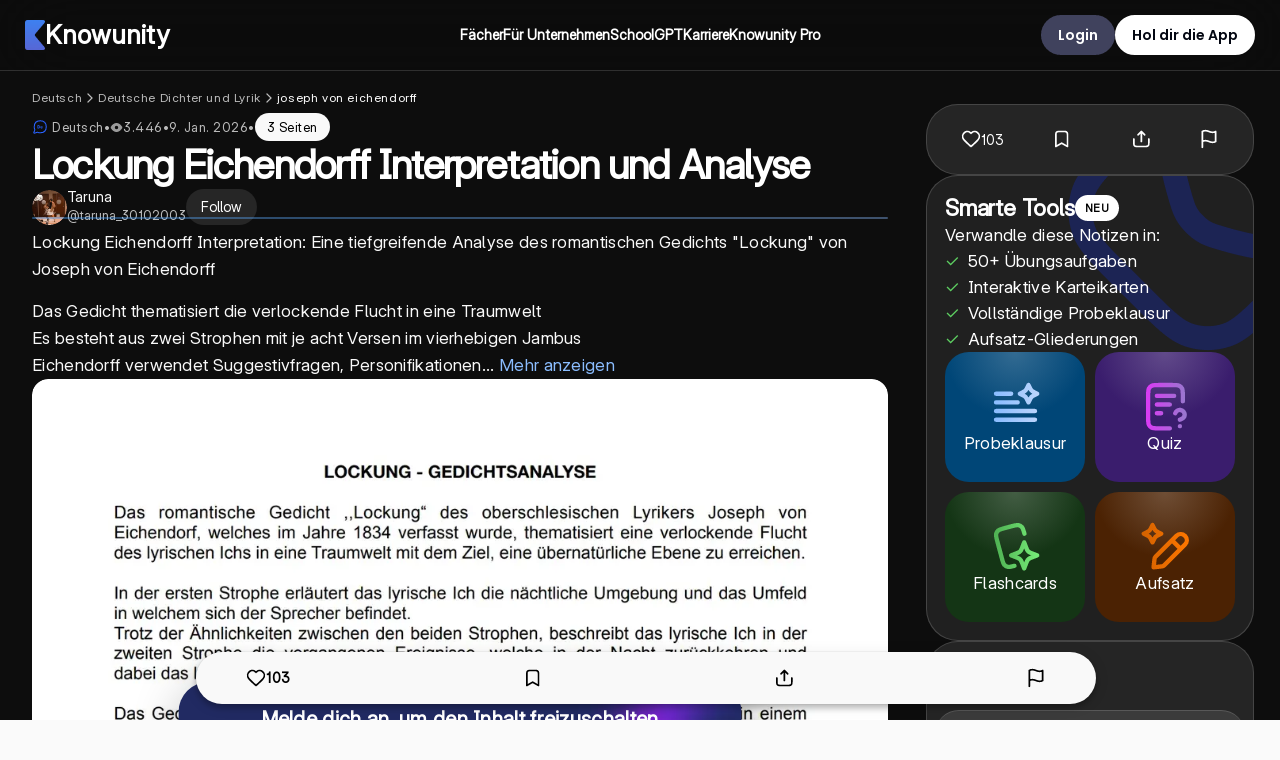

--- FILE ---
content_type: application/javascript; charset=UTF-8
request_url: https://knowunity.de/_next/static/chunks/2681-ec748a3913d10657.js
body_size: 173694
content:
(self.webpackChunk_N_E=self.webpackChunk_N_E||[]).push([[2681],{61397:function(){},37667:function(){Prism.languages.c=Prism.languages.extend("clike",{comment:{pattern:/\/\/(?:[^\r\n\\]|\\(?:\r\n?|\n|(?![\r\n])))*|\/\*[\s\S]*?(?:\*\/|$)/,greedy:!0},string:{pattern:/"(?:\\(?:\r\n|[\s\S])|[^"\\\r\n])*"/,greedy:!0},"class-name":{pattern:/(\b(?:enum|struct)\s+(?:__attribute__\s*\(\([\s\S]*?\)\)\s*)?)\w+|\b[a-z]\w*_t\b/,lookbehind:!0},keyword:/\b(?:_Alignas|_Alignof|_Atomic|_Bool|_Complex|_Generic|_Imaginary|_Noreturn|_Static_assert|_Thread_local|__attribute__|asm|auto|break|case|char|const|continue|default|do|double|else|enum|extern|float|for|goto|if|inline|int|long|register|return|short|signed|sizeof|static|struct|switch|typedef|typeof|union|unsigned|void|volatile|while)\b/,function:/\b[a-z_]\w*(?=\s*\()/i,number:/(?:\b0x(?:[\da-f]+(?:\.[\da-f]*)?|\.[\da-f]+)(?:p[+-]?\d+)?|(?:\b\d+(?:\.\d*)?|\B\.\d+)(?:e[+-]?\d+)?)[ful]{0,4}/i,operator:/>>=?|<<=?|->|([-+&|:])\1|[?:~]|[-+*/%&|^!=<>]=?/}),Prism.languages.insertBefore("c","string",{char:{pattern:/'(?:\\(?:\r\n|[\s\S])|[^'\\\r\n]){0,32}'/,greedy:!0}}),Prism.languages.insertBefore("c","string",{macro:{pattern:/(^[\t ]*)#\s*[a-z](?:[^\r\n\\/]|\/(?!\*)|\/\*(?:[^*]|\*(?!\/))*\*\/|\\(?:\r\n|[\s\S]))*/im,lookbehind:!0,greedy:!0,alias:"property",inside:{string:[{pattern:/^(#\s*include\s*)<[^>]+>/,lookbehind:!0},Prism.languages.c.string],char:Prism.languages.c.char,comment:Prism.languages.c.comment,"macro-name":[{pattern:/(^#\s*define\s+)\w+\b(?!\()/i,lookbehind:!0},{pattern:/(^#\s*define\s+)\w+\b(?=\()/i,lookbehind:!0,alias:"function"}],directive:{pattern:/^(#\s*)[a-z]+/,lookbehind:!0,alias:"keyword"},"directive-hash":/^#/,punctuation:/##|\\(?=[\r\n])/,expression:{pattern:/\S[\s\S]*/,inside:Prism.languages.c}}}}),Prism.languages.insertBefore("c","function",{constant:/\b(?:EOF|NULL|SEEK_CUR|SEEK_END|SEEK_SET|__DATE__|__FILE__|__LINE__|__TIMESTAMP__|__TIME__|__func__|stderr|stdin|stdout)\b/}),delete Prism.languages.c.boolean},94492:function(){Prism.languages.clike={comment:[{pattern:/(^|[^\\])\/\*[\s\S]*?(?:\*\/|$)/,lookbehind:!0,greedy:!0},{pattern:/(^|[^\\:])\/\/.*/,lookbehind:!0,greedy:!0}],string:{pattern:/(["'])(?:\\(?:\r\n|[\s\S])|(?!\1)[^\\\r\n])*\1/,greedy:!0},"class-name":{pattern:/(\b(?:class|extends|implements|instanceof|interface|new|trait)\s+|\bcatch\s+\()[\w.\\]+/i,lookbehind:!0,inside:{punctuation:/[.\\]/}},keyword:/\b(?:break|catch|continue|do|else|finally|for|function|if|in|instanceof|new|null|return|throw|try|while)\b/,boolean:/\b(?:false|true)\b/,function:/\b\w+(?=\()/,number:/\b0x[\da-f]+\b|(?:\b\d+(?:\.\d*)?|\B\.\d+)(?:e[+-]?\d+)?/i,operator:/[<>]=?|[!=]=?=?|--?|\+\+?|&&?|\|\|?|[?*/~^%]/,punctuation:/[{}[\];(),.:]/}},9145:function(){var e,t,n;e=Prism,t=/\b(?:alignas|alignof|asm|auto|bool|break|case|catch|char|char16_t|char32_t|char8_t|class|co_await|co_return|co_yield|compl|concept|const|const_cast|consteval|constexpr|constinit|continue|decltype|default|delete|do|double|dynamic_cast|else|enum|explicit|export|extern|final|float|for|friend|goto|if|import|inline|int|int16_t|int32_t|int64_t|int8_t|long|module|mutable|namespace|new|noexcept|nullptr|operator|override|private|protected|public|register|reinterpret_cast|requires|return|short|signed|sizeof|static|static_assert|static_cast|struct|switch|template|this|thread_local|throw|try|typedef|typeid|typename|uint16_t|uint32_t|uint64_t|uint8_t|union|unsigned|using|virtual|void|volatile|wchar_t|while)\b/,n=/\b(?!<keyword>)\w+(?:\s*\.\s*\w+)*\b/.source.replace(/<keyword>/g,function(){return t.source}),e.languages.cpp=e.languages.extend("c",{"class-name":[{pattern:RegExp(/(\b(?:class|concept|enum|struct|typename)\s+)(?!<keyword>)\w+/.source.replace(/<keyword>/g,function(){return t.source})),lookbehind:!0},/\b[A-Z]\w*(?=\s*::\s*\w+\s*\()/,/\b[A-Z_]\w*(?=\s*::\s*~\w+\s*\()/i,/\b\w+(?=\s*<(?:[^<>]|<(?:[^<>]|<[^<>]*>)*>)*>\s*::\s*\w+\s*\()/],keyword:t,number:{pattern:/(?:\b0b[01']+|\b0x(?:[\da-f']+(?:\.[\da-f']*)?|\.[\da-f']+)(?:p[+-]?[\d']+)?|(?:\b[\d']+(?:\.[\d']*)?|\B\.[\d']+)(?:e[+-]?[\d']+)?)[ful]{0,4}/i,greedy:!0},operator:/>>=?|<<=?|->|--|\+\+|&&|\|\||[?:~]|<=>|[-+*/%&|^!=<>]=?|\b(?:and|and_eq|bitand|bitor|not|not_eq|or|or_eq|xor|xor_eq)\b/,boolean:/\b(?:false|true)\b/}),e.languages.insertBefore("cpp","string",{module:{pattern:RegExp(/(\b(?:import|module)\s+)/.source+"(?:"+/"(?:\\(?:\r\n|[\s\S])|[^"\\\r\n])*"|<[^<>\r\n]*>/.source+"|"+/<mod-name>(?:\s*:\s*<mod-name>)?|:\s*<mod-name>/.source.replace(/<mod-name>/g,function(){return n})+")"),lookbehind:!0,greedy:!0,inside:{string:/^[<"][\s\S]+/,operator:/:/,punctuation:/\./}},"raw-string":{pattern:/R"([^()\\ ]{0,16})\([\s\S]*?\)\1"/,alias:"string",greedy:!0}}),e.languages.insertBefore("cpp","keyword",{"generic-function":{pattern:/\b(?!operator\b)[a-z_]\w*\s*<(?:[^<>]|<[^<>]*>)*>(?=\s*\()/i,inside:{function:/^\w+/,generic:{pattern:/<[\s\S]+/,alias:"class-name",inside:e.languages.cpp}}}}),e.languages.insertBefore("cpp","operator",{"double-colon":{pattern:/::/,alias:"punctuation"}}),e.languages.insertBefore("cpp","class-name",{"base-clause":{pattern:/(\b(?:class|struct)\s+\w+\s*:\s*)[^;{}"'\s]+(?:\s+[^;{}"'\s]+)*(?=\s*[;{])/,lookbehind:!0,greedy:!0,inside:e.languages.extend("cpp",{})}}),e.languages.insertBefore("inside","double-colon",{"class-name":/\b[a-z_]\w*\b(?!\s*::)/i},e.languages.cpp["base-clause"])},2912:function(){var e,t,n;t=/(?:"(?:\\(?:\r\n|[\s\S])|[^"\\\r\n])*"|'(?:\\(?:\r\n|[\s\S])|[^'\\\r\n])*')/,(e=Prism).languages.css={comment:/\/\*[\s\S]*?\*\//,atrule:{pattern:RegExp("@[\\w-](?:"+/[^;{\s"']|\s+(?!\s)/.source+"|"+t.source+")*?"+/(?:;|(?=\s*\{))/.source),inside:{rule:/^@[\w-]+/,"selector-function-argument":{pattern:/(\bselector\s*\(\s*(?![\s)]))(?:[^()\s]|\s+(?![\s)])|\((?:[^()]|\([^()]*\))*\))+(?=\s*\))/,lookbehind:!0,alias:"selector"},keyword:{pattern:/(^|[^\w-])(?:and|not|only|or)(?![\w-])/,lookbehind:!0}}},url:{pattern:RegExp("\\burl\\((?:"+t.source+"|"+/(?:[^\\\r\n()"']|\\[\s\S])*/.source+")\\)","i"),greedy:!0,inside:{function:/^url/i,punctuation:/^\(|\)$/,string:{pattern:RegExp("^"+t.source+"$"),alias:"url"}}},selector:{pattern:RegExp("(^|[{}\\s])[^{}\\s](?:[^{};\"'\\s]|\\s+(?![\\s{])|"+t.source+")*(?=\\s*\\{)"),lookbehind:!0},string:{pattern:t,greedy:!0},property:{pattern:/(^|[^-\w\xA0-\uFFFF])(?!\s)[-_a-z\xA0-\uFFFF](?:(?!\s)[-\w\xA0-\uFFFF])*(?=\s*:)/i,lookbehind:!0},important:/!important\b/i,function:{pattern:/(^|[^-a-z0-9])[-a-z0-9]+(?=\()/i,lookbehind:!0},punctuation:/[(){};:,]/},e.languages.css.atrule.inside.rest=e.languages.css,(n=e.languages.markup)&&(n.tag.addInlined("style","css"),n.tag.addAttribute("style","css"))},51790:function(){var e,t,n,r;e=Prism,t=/\b(?:abstract|assert|boolean|break|byte|case|catch|char|class|const|continue|default|do|double|else|enum|exports|extends|final|finally|float|for|goto|if|implements|import|instanceof|int|interface|long|module|native|new|non-sealed|null|open|opens|package|permits|private|protected|provides|public|record(?!\s*[(){}[\]<>=%~.:,;?+\-*/&|^])|requires|return|sealed|short|static|strictfp|super|switch|synchronized|this|throw|throws|to|transient|transitive|try|uses|var|void|volatile|while|with|yield)\b/,n=/(?:[a-z]\w*\s*\.\s*)*(?:[A-Z]\w*\s*\.\s*)*/.source,r={pattern:RegExp(/(^|[^\w.])/.source+n+/[A-Z](?:[\d_A-Z]*[a-z]\w*)?\b/.source),lookbehind:!0,inside:{namespace:{pattern:/^[a-z]\w*(?:\s*\.\s*[a-z]\w*)*(?:\s*\.)?/,inside:{punctuation:/\./}},punctuation:/\./}},e.languages.java=e.languages.extend("clike",{string:{pattern:/(^|[^\\])"(?:\\.|[^"\\\r\n])*"/,lookbehind:!0,greedy:!0},"class-name":[r,{pattern:RegExp(/(^|[^\w.])/.source+n+/[A-Z]\w*(?=\s+\w+\s*[;,=()]|\s*(?:\[[\s,]*\]\s*)?::\s*new\b)/.source),lookbehind:!0,inside:r.inside},{pattern:RegExp(/(\b(?:class|enum|extends|implements|instanceof|interface|new|record|throws)\s+)/.source+n+/[A-Z]\w*\b/.source),lookbehind:!0,inside:r.inside}],keyword:t,function:[e.languages.clike.function,{pattern:/(::\s*)[a-z_]\w*/,lookbehind:!0}],number:/\b0b[01][01_]*L?\b|\b0x(?:\.[\da-f_p+-]+|[\da-f_]+(?:\.[\da-f_p+-]+)?)\b|(?:\b\d[\d_]*(?:\.[\d_]*)?|\B\.\d[\d_]*)(?:e[+-]?\d[\d_]*)?[dfl]?/i,operator:{pattern:/(^|[^.])(?:<<=?|>>>?=?|->|--|\+\+|&&|\|\||::|[?:~]|[-+*/%&|^!=<>]=?)/m,lookbehind:!0},constant:/\b[A-Z][A-Z_\d]+\b/}),e.languages.insertBefore("java","string",{"triple-quoted-string":{pattern:/"""[ \t]*[\r\n](?:(?:"|"")?(?:\\.|[^"\\]))*"""/,greedy:!0,alias:"string"},char:{pattern:/'(?:\\.|[^'\\\r\n]){1,6}'/,greedy:!0}}),e.languages.insertBefore("java","class-name",{annotation:{pattern:/(^|[^.])@\w+(?:\s*\.\s*\w+)*/,lookbehind:!0,alias:"punctuation"},generics:{pattern:/<(?:[\w\s,.?]|&(?!&)|<(?:[\w\s,.?]|&(?!&)|<(?:[\w\s,.?]|&(?!&)|<(?:[\w\s,.?]|&(?!&))*>)*>)*>)*>/,inside:{"class-name":r,keyword:t,punctuation:/[<>(),.:]/,operator:/[?&|]/}},import:[{pattern:RegExp(/(\bimport\s+)/.source+n+/(?:[A-Z]\w*|\*)(?=\s*;)/.source),lookbehind:!0,inside:{namespace:r.inside.namespace,punctuation:/\./,operator:/\*/,"class-name":/\w+/}},{pattern:RegExp(/(\bimport\s+static\s+)/.source+n+/(?:\w+|\*)(?=\s*;)/.source),lookbehind:!0,alias:"static",inside:{namespace:r.inside.namespace,static:/\b\w+$/,punctuation:/\./,operator:/\*/,"class-name":/\w+/}}],namespace:{pattern:RegExp(/(\b(?:exports|import(?:\s+static)?|module|open|opens|package|provides|requires|to|transitive|uses|with)\s+)(?!<keyword>)[a-z]\w*(?:\.[a-z]\w*)*\.?/.source.replace(/<keyword>/g,function(){return t.source})),lookbehind:!0,inside:{punctuation:/\./}}})},51374:function(){Prism.languages.javascript=Prism.languages.extend("clike",{"class-name":[Prism.languages.clike["class-name"],{pattern:/(^|[^$\w\xA0-\uFFFF])(?!\s)[_$A-Z\xA0-\uFFFF](?:(?!\s)[$\w\xA0-\uFFFF])*(?=\.(?:constructor|prototype))/,lookbehind:!0}],keyword:[{pattern:/((?:^|\})\s*)catch\b/,lookbehind:!0},{pattern:/(^|[^.]|\.\.\.\s*)\b(?:as|assert(?=\s*\{)|async(?=\s*(?:function\b|\(|[$\w\xA0-\uFFFF]|$))|await|break|case|class|const|continue|debugger|default|delete|do|else|enum|export|extends|finally(?=\s*(?:\{|$))|for|from(?=\s*(?:['"]|$))|function|(?:get|set)(?=\s*(?:[#\[$\w\xA0-\uFFFF]|$))|if|implements|import|in|instanceof|interface|let|new|null|of|package|private|protected|public|return|static|super|switch|this|throw|try|typeof|undefined|var|void|while|with|yield)\b/,lookbehind:!0}],function:/#?(?!\s)[_$a-zA-Z\xA0-\uFFFF](?:(?!\s)[$\w\xA0-\uFFFF])*(?=\s*(?:\.\s*(?:apply|bind|call)\s*)?\()/,number:{pattern:RegExp(/(^|[^\w$])/.source+"(?:"+(/NaN|Infinity/.source+"|"+/0[bB][01]+(?:_[01]+)*n?/.source+"|"+/0[oO][0-7]+(?:_[0-7]+)*n?/.source+"|"+/0[xX][\dA-Fa-f]+(?:_[\dA-Fa-f]+)*n?/.source+"|")+/\d+(?:_\d+)*n/.source+"|"+/(?:\d+(?:_\d+)*(?:\.(?:\d+(?:_\d+)*)?)?|\.\d+(?:_\d+)*)(?:[Ee][+-]?\d+(?:_\d+)*)?/.source+")"+/(?![\w$])/.source),lookbehind:!0},operator:/--|\+\+|\*\*=?|=>|&&=?|\|\|=?|[!=]==|<<=?|>>>?=?|[-+*/%&|^!=<>]=?|\.{3}|\?\?=?|\?\.?|[~:]/}),Prism.languages.javascript["class-name"][0].pattern=/(\b(?:class|extends|implements|instanceof|interface|new)\s+)[\w.\\]+/,Prism.languages.insertBefore("javascript","keyword",{regex:{pattern:RegExp(/((?:^|[^$\w\xA0-\uFFFF."'\])\s]|\b(?:return|yield))\s*)/.source+/\//.source+"(?:"+/(?:\[(?:[^\]\\\r\n]|\\.)*\]|\\.|[^/\\\[\r\n])+\/[dgimyus]{0,7}/.source+"|"+/(?:\[(?:[^[\]\\\r\n]|\\.|\[(?:[^[\]\\\r\n]|\\.|\[(?:[^[\]\\\r\n]|\\.)*\])*\])*\]|\\.|[^/\\\[\r\n])+\/[dgimyus]{0,7}v[dgimyus]{0,7}/.source+")"+/(?=(?:\s|\/\*(?:[^*]|\*(?!\/))*\*\/)*(?:$|[\r\n,.;:})\]]|\/\/))/.source),lookbehind:!0,greedy:!0,inside:{"regex-source":{pattern:/^(\/)[\s\S]+(?=\/[a-z]*$)/,lookbehind:!0,alias:"language-regex",inside:Prism.languages.regex},"regex-delimiter":/^\/|\/$/,"regex-flags":/^[a-z]+$/}},"function-variable":{pattern:/#?(?!\s)[_$a-zA-Z\xA0-\uFFFF](?:(?!\s)[$\w\xA0-\uFFFF])*(?=\s*[=:]\s*(?:async\s*)?(?:\bfunction\b|(?:\((?:[^()]|\([^()]*\))*\)|(?!\s)[_$a-zA-Z\xA0-\uFFFF](?:(?!\s)[$\w\xA0-\uFFFF])*)\s*=>))/,alias:"function"},parameter:[{pattern:/(function(?:\s+(?!\s)[_$a-zA-Z\xA0-\uFFFF](?:(?!\s)[$\w\xA0-\uFFFF])*)?\s*\(\s*)(?!\s)(?:[^()\s]|\s+(?![\s)])|\([^()]*\))+(?=\s*\))/,lookbehind:!0,inside:Prism.languages.javascript},{pattern:/(^|[^$\w\xA0-\uFFFF])(?!\s)[_$a-z\xA0-\uFFFF](?:(?!\s)[$\w\xA0-\uFFFF])*(?=\s*=>)/i,lookbehind:!0,inside:Prism.languages.javascript},{pattern:/(\(\s*)(?!\s)(?:[^()\s]|\s+(?![\s)])|\([^()]*\))+(?=\s*\)\s*=>)/,lookbehind:!0,inside:Prism.languages.javascript},{pattern:/((?:\b|\s|^)(?!(?:as|async|await|break|case|catch|class|const|continue|debugger|default|delete|do|else|enum|export|extends|finally|for|from|function|get|if|implements|import|in|instanceof|interface|let|new|null|of|package|private|protected|public|return|set|static|super|switch|this|throw|try|typeof|undefined|var|void|while|with|yield)(?![$\w\xA0-\uFFFF]))(?:(?!\s)[_$a-zA-Z\xA0-\uFFFF](?:(?!\s)[$\w\xA0-\uFFFF])*\s*)\(\s*|\]\s*\(\s*)(?!\s)(?:[^()\s]|\s+(?![\s)])|\([^()]*\))+(?=\s*\)\s*\{)/,lookbehind:!0,inside:Prism.languages.javascript}],constant:/\b[A-Z](?:[A-Z_]|\dx?)*\b/}),Prism.languages.insertBefore("javascript","string",{hashbang:{pattern:/^#!.*/,greedy:!0,alias:"comment"},"template-string":{pattern:/`(?:\\[\s\S]|\$\{(?:[^{}]|\{(?:[^{}]|\{[^}]*\})*\})+\}|(?!\$\{)[^\\`])*`/,greedy:!0,inside:{"template-punctuation":{pattern:/^`|`$/,alias:"string"},interpolation:{pattern:/((?:^|[^\\])(?:\\{2})*)\$\{(?:[^{}]|\{(?:[^{}]|\{[^}]*\})*\})+\}/,lookbehind:!0,inside:{"interpolation-punctuation":{pattern:/^\$\{|\}$/,alias:"punctuation"},rest:Prism.languages.javascript}},string:/[\s\S]+/}},"string-property":{pattern:/((?:^|[,{])[ \t]*)(["'])(?:\\(?:\r\n|[\s\S])|(?!\2)[^\\\r\n])*\2(?=\s*:)/m,lookbehind:!0,greedy:!0,alias:"property"}}),Prism.languages.insertBefore("javascript","operator",{"literal-property":{pattern:/((?:^|[,{])[ \t]*)(?!\s)[_$a-zA-Z\xA0-\uFFFF](?:(?!\s)[$\w\xA0-\uFFFF])*(?=\s*:)/m,lookbehind:!0,alias:"property"}}),Prism.languages.markup&&(Prism.languages.markup.tag.addInlined("script","javascript"),Prism.languages.markup.tag.addAttribute(/on(?:abort|blur|change|click|composition(?:end|start|update)|dblclick|error|focus(?:in|out)?|key(?:down|up)|load|mouse(?:down|enter|leave|move|out|over|up)|reset|resize|scroll|select|slotchange|submit|unload|wheel)/.source,"javascript")),Prism.languages.js=Prism.languages.javascript},64195:function(){!function(e){var t=/(?:\\.|[^\\\n\r]|(?:\n|\r\n?)(?![\r\n]))/.source;function n(e){return e=e.replace(/<inner>/g,function(){return t}),RegExp(/((?:^|[^\\])(?:\\{2})*)/.source+"(?:"+e+")")}var r=/(?:\\.|``(?:[^`\r\n]|`(?!`))+``|`[^`\r\n]+`|[^\\|\r\n`])+/.source,i=/\|?__(?:\|__)+\|?(?:(?:\n|\r\n?)|(?![\s\S]))/.source.replace(/__/g,function(){return r}),l=/\|?[ \t]*:?-{3,}:?[ \t]*(?:\|[ \t]*:?-{3,}:?[ \t]*)+\|?(?:\n|\r\n?)/.source;e.languages.markdown=e.languages.extend("markup",{}),e.languages.insertBefore("markdown","prolog",{"front-matter-block":{pattern:/(^(?:\s*[\r\n])?)---(?!.)[\s\S]*?[\r\n]---(?!.)/,lookbehind:!0,greedy:!0,inside:{punctuation:/^---|---$/,"front-matter":{pattern:/\S+(?:\s+\S+)*/,alias:["yaml","language-yaml"],inside:e.languages.yaml}}},blockquote:{pattern:/^>(?:[\t ]*>)*/m,alias:"punctuation"},table:{pattern:RegExp("^"+i+l+"(?:"+i+")*","m"),inside:{"table-data-rows":{pattern:RegExp("^("+i+l+")(?:"+i+")*$"),lookbehind:!0,inside:{"table-data":{pattern:RegExp(r),inside:e.languages.markdown},punctuation:/\|/}},"table-line":{pattern:RegExp("^("+i+")"+l+"$"),lookbehind:!0,inside:{punctuation:/\||:?-{3,}:?/}},"table-header-row":{pattern:RegExp("^"+i+"$"),inside:{"table-header":{pattern:RegExp(r),alias:"important",inside:e.languages.markdown},punctuation:/\|/}}}},code:[{pattern:/((?:^|\n)[ \t]*\n|(?:^|\r\n?)[ \t]*\r\n?)(?: {4}|\t).+(?:(?:\n|\r\n?)(?: {4}|\t).+)*/,lookbehind:!0,alias:"keyword"},{pattern:/^```[\s\S]*?^```$/m,greedy:!0,inside:{"code-block":{pattern:/^(```.*(?:\n|\r\n?))[\s\S]+?(?=(?:\n|\r\n?)^```$)/m,lookbehind:!0},"code-language":{pattern:/^(```).+/,lookbehind:!0},punctuation:/```/}}],title:[{pattern:/\S.*(?:\n|\r\n?)(?:==+|--+)(?=[ \t]*$)/m,alias:"important",inside:{punctuation:/==+$|--+$/}},{pattern:/(^\s*)#.+/m,lookbehind:!0,alias:"important",inside:{punctuation:/^#+|#+$/}}],hr:{pattern:/(^\s*)([*-])(?:[\t ]*\2){2,}(?=\s*$)/m,lookbehind:!0,alias:"punctuation"},list:{pattern:/(^\s*)(?:[*+-]|\d+\.)(?=[\t ].)/m,lookbehind:!0,alias:"punctuation"},"url-reference":{pattern:/!?\[[^\]]+\]:[\t ]+(?:\S+|<(?:\\.|[^>\\])+>)(?:[\t ]+(?:"(?:\\.|[^"\\])*"|'(?:\\.|[^'\\])*'|\((?:\\.|[^)\\])*\)))?/,inside:{variable:{pattern:/^(!?\[)[^\]]+/,lookbehind:!0},string:/(?:"(?:\\.|[^"\\])*"|'(?:\\.|[^'\\])*'|\((?:\\.|[^)\\])*\))$/,punctuation:/^[\[\]!:]|[<>]/},alias:"url"},bold:{pattern:n(/\b__(?:(?!_)<inner>|_(?:(?!_)<inner>)+_)+__\b|\*\*(?:(?!\*)<inner>|\*(?:(?!\*)<inner>)+\*)+\*\*/.source),lookbehind:!0,greedy:!0,inside:{content:{pattern:/(^..)[\s\S]+(?=..$)/,lookbehind:!0,inside:{}},punctuation:/\*\*|__/}},italic:{pattern:n(/\b_(?:(?!_)<inner>|__(?:(?!_)<inner>)+__)+_\b|\*(?:(?!\*)<inner>|\*\*(?:(?!\*)<inner>)+\*\*)+\*/.source),lookbehind:!0,greedy:!0,inside:{content:{pattern:/(^.)[\s\S]+(?=.$)/,lookbehind:!0,inside:{}},punctuation:/[*_]/}},strike:{pattern:n(/(~~?)(?:(?!~)<inner>)+\2/.source),lookbehind:!0,greedy:!0,inside:{content:{pattern:/(^~~?)[\s\S]+(?=\1$)/,lookbehind:!0,inside:{}},punctuation:/~~?/}},"code-snippet":{pattern:/(^|[^\\`])(?:``[^`\r\n]+(?:`[^`\r\n]+)*``(?!`)|`[^`\r\n]+`(?!`))/,lookbehind:!0,greedy:!0,alias:["code","keyword"]},url:{pattern:n(/!?\[(?:(?!\])<inner>)+\](?:\([^\s)]+(?:[\t ]+"(?:\\.|[^"\\])*")?\)|[ \t]?\[(?:(?!\])<inner>)+\])/.source),lookbehind:!0,greedy:!0,inside:{operator:/^!/,content:{pattern:/(^\[)[^\]]+(?=\])/,lookbehind:!0,inside:{}},variable:{pattern:/(^\][ \t]?\[)[^\]]+(?=\]$)/,lookbehind:!0},url:{pattern:/(^\]\()[^\s)]+/,lookbehind:!0},string:{pattern:/(^[ \t]+)"(?:\\.|[^"\\])*"(?=\)$)/,lookbehind:!0}}}}),["url","bold","italic","strike"].forEach(function(t){["url","bold","italic","strike","code-snippet"].forEach(function(n){t!==n&&(e.languages.markdown[t].inside.content.inside[n]=e.languages.markdown[n])})}),e.hooks.add("after-tokenize",function(e){("markdown"===e.language||"md"===e.language)&&function e(t){if(t&&"string"!=typeof t)for(var n=0,r=t.length;n<r;n++){var i=t[n];if("code"!==i.type){e(i.content);continue}var l=i.content[1],o=i.content[3];if(l&&o&&"code-language"===l.type&&"code-block"===o.type&&"string"==typeof l.content){var a=l.content.replace(/\b#/g,"sharp").replace(/\b\+\+/g,"pp"),s="language-"+(a=(/[a-z][\w-]*/i.exec(a)||[""])[0].toLowerCase());o.alias?"string"==typeof o.alias?o.alias=[o.alias,s]:o.alias.push(s):o.alias=[s]}}}(e.tokens)}),e.hooks.add("wrap",function(t){if("code-block"===t.type){for(var n,r="",i=0,l=t.classes.length;i<l;i++){var u=t.classes[i],c=/language-(.+)/.exec(u);if(c){r=c[1];break}}var d=e.languages[r];if(d)t.content=e.highlight(t.content.replace(o,"").replace(/&(\w{1,8}|#x?[\da-f]{1,8});/gi,function(e,t){return"#"===(t=t.toLowerCase())[0]?s("x"===t[1]?parseInt(t.slice(2),16):Number(t.slice(1))):a[t]||e}),d,r);else if(r&&"none"!==r&&e.plugins.autoloader){var f="md-"+new Date().valueOf()+"-"+Math.floor(1e16*Math.random());t.attributes.id=f,e.plugins.autoloader.loadLanguages(r,function(){var t=document.getElementById(f);t&&(t.innerHTML=e.highlight(t.textContent,e.languages[r],r))})}}});var o=RegExp(e.languages.markup.tag.pattern.source,"gi"),a={amp:"&",lt:"<",gt:">",quot:'"'},s=String.fromCodePoint||String.fromCharCode;e.languages.md=e.languages.markdown}(Prism)},28560:function(){Prism.languages.markup={comment:{pattern:/<!--(?:(?!<!--)[\s\S])*?-->/,greedy:!0},prolog:{pattern:/<\?[\s\S]+?\?>/,greedy:!0},doctype:{pattern:/<!DOCTYPE(?:[^>"'[\]]|"[^"]*"|'[^']*')+(?:\[(?:[^<"'\]]|"[^"]*"|'[^']*'|<(?!!--)|<!--(?:[^-]|-(?!->))*-->)*\]\s*)?>/i,greedy:!0,inside:{"internal-subset":{pattern:/(^[^\[]*\[)[\s\S]+(?=\]>$)/,lookbehind:!0,greedy:!0,inside:null},string:{pattern:/"[^"]*"|'[^']*'/,greedy:!0},punctuation:/^<!|>$|[[\]]/,"doctype-tag":/^DOCTYPE/i,name:/[^\s<>'"]+/}},cdata:{pattern:/<!\[CDATA\[[\s\S]*?\]\]>/i,greedy:!0},tag:{pattern:/<\/?(?!\d)[^\s>\/=$<%]+(?:\s(?:\s*[^\s>\/=]+(?:\s*=\s*(?:"[^"]*"|'[^']*'|[^\s'">=]+(?=[\s>]))|(?=[\s/>])))+)?\s*\/?>/,greedy:!0,inside:{tag:{pattern:/^<\/?[^\s>\/]+/,inside:{punctuation:/^<\/?/,namespace:/^[^\s>\/:]+:/}},"special-attr":[],"attr-value":{pattern:/=\s*(?:"[^"]*"|'[^']*'|[^\s'">=]+)/,inside:{punctuation:[{pattern:/^=/,alias:"attr-equals"},{pattern:/^(\s*)["']|["']$/,lookbehind:!0}]}},punctuation:/\/?>/,"attr-name":{pattern:/[^\s>\/]+/,inside:{namespace:/^[^\s>\/:]+:/}}}},entity:[{pattern:/&[\da-z]{1,8};/i,alias:"named-entity"},/&#x?[\da-f]{1,8};/i]},Prism.languages.markup.tag.inside["attr-value"].inside.entity=Prism.languages.markup.entity,Prism.languages.markup.doctype.inside["internal-subset"].inside=Prism.languages.markup,Prism.hooks.add("wrap",function(e){"entity"===e.type&&(e.attributes.title=e.content.replace(/&amp;/,"&"))}),Object.defineProperty(Prism.languages.markup.tag,"addInlined",{value:function(e,t){var n={};n["language-"+t]={pattern:/(^<!\[CDATA\[)[\s\S]+?(?=\]\]>$)/i,lookbehind:!0,inside:Prism.languages[t]},n.cdata=/^<!\[CDATA\[|\]\]>$/i;var r={"included-cdata":{pattern:/<!\[CDATA\[[\s\S]*?\]\]>/i,inside:n}};r["language-"+t]={pattern:/[\s\S]+/,inside:Prism.languages[t]};var i={};i[e]={pattern:RegExp(/(<__[^>]*>)(?:<!\[CDATA\[(?:[^\]]|\](?!\]>))*\]\]>|(?!<!\[CDATA\[)[\s\S])*?(?=<\/__>)/.source.replace(/__/g,function(){return e}),"i"),lookbehind:!0,greedy:!0,inside:r},Prism.languages.insertBefore("markup","cdata",i)}}),Object.defineProperty(Prism.languages.markup.tag,"addAttribute",{value:function(e,t){Prism.languages.markup.tag.inside["special-attr"].push({pattern:RegExp(/(^|["'\s])/.source+"(?:"+e+")"+/\s*=\s*(?:"[^"]*"|'[^']*'|[^\s'">=]+(?=[\s>]))/.source,"i"),lookbehind:!0,inside:{"attr-name":/^[^\s=]+/,"attr-value":{pattern:/=[\s\S]+/,inside:{value:{pattern:/(^=\s*(["']|(?!["'])))\S[\s\S]*(?=\2$)/,lookbehind:!0,alias:[t,"language-"+t],inside:Prism.languages[t]},punctuation:[{pattern:/^=/,alias:"attr-equals"},/"|'/]}}}})}}),Prism.languages.html=Prism.languages.markup,Prism.languages.mathml=Prism.languages.markup,Prism.languages.svg=Prism.languages.markup,Prism.languages.xml=Prism.languages.extend("markup",{}),Prism.languages.ssml=Prism.languages.xml,Prism.languages.atom=Prism.languages.xml,Prism.languages.rss=Prism.languages.xml},87964:function(){Prism.languages.objectivec=Prism.languages.extend("c",{string:{pattern:/@?"(?:\\(?:\r\n|[\s\S])|[^"\\\r\n])*"/,greedy:!0},keyword:/\b(?:asm|auto|break|case|char|const|continue|default|do|double|else|enum|extern|float|for|goto|if|in|inline|int|long|register|return|self|short|signed|sizeof|static|struct|super|switch|typedef|typeof|union|unsigned|void|volatile|while)\b|(?:@interface|@end|@implementation|@protocol|@class|@public|@protected|@private|@property|@try|@catch|@finally|@throw|@synthesize|@dynamic|@selector)\b/,operator:/-[->]?|\+\+?|!=?|<<?=?|>>?=?|==?|&&?|\|\|?|[~^%?*\/@]/}),delete Prism.languages.objectivec["class-name"],Prism.languages.objc=Prism.languages.objectivec},12072:function(){var e;(e=Prism.languages.powershell={comment:[{pattern:/(^|[^`])<#[\s\S]*?#>/,lookbehind:!0},{pattern:/(^|[^`])#.*/,lookbehind:!0}],string:[{pattern:/"(?:`[\s\S]|[^`"])*"/,greedy:!0,inside:null},{pattern:/'(?:[^']|'')*'/,greedy:!0}],namespace:/\[[a-z](?:\[(?:\[[^\]]*\]|[^\[\]])*\]|[^\[\]])*\]/i,boolean:/\$(?:false|true)\b/i,variable:/\$\w+\b/,function:[/\b(?:Add|Approve|Assert|Backup|Block|Checkpoint|Clear|Close|Compare|Complete|Compress|Confirm|Connect|Convert|ConvertFrom|ConvertTo|Copy|Debug|Deny|Disable|Disconnect|Dismount|Edit|Enable|Enter|Exit|Expand|Export|Find|ForEach|Format|Get|Grant|Group|Hide|Import|Initialize|Install|Invoke|Join|Limit|Lock|Measure|Merge|Move|New|Open|Optimize|Out|Ping|Pop|Protect|Publish|Push|Read|Receive|Redo|Register|Remove|Rename|Repair|Request|Reset|Resize|Resolve|Restart|Restore|Resume|Revoke|Save|Search|Select|Send|Set|Show|Skip|Sort|Split|Start|Step|Stop|Submit|Suspend|Switch|Sync|Tee|Test|Trace|Unblock|Undo|Uninstall|Unlock|Unprotect|Unpublish|Unregister|Update|Use|Wait|Watch|Where|Write)-[a-z]+\b/i,/\b(?:ac|cat|chdir|clc|cli|clp|clv|compare|copy|cp|cpi|cpp|cvpa|dbp|del|diff|dir|ebp|echo|epal|epcsv|epsn|erase|fc|fl|ft|fw|gal|gbp|gc|gci|gcs|gdr|gi|gl|gm|gp|gps|group|gsv|gu|gv|gwmi|iex|ii|ipal|ipcsv|ipsn|irm|iwmi|iwr|kill|lp|ls|measure|mi|mount|move|mp|mv|nal|ndr|ni|nv|ogv|popd|ps|pushd|pwd|rbp|rd|rdr|ren|ri|rm|rmdir|rni|rnp|rp|rv|rvpa|rwmi|sal|saps|sasv|sbp|sc|select|set|shcm|si|sl|sleep|sls|sort|sp|spps|spsv|start|sv|swmi|tee|trcm|type|write)\b/i],keyword:/\b(?:Begin|Break|Catch|Class|Continue|Data|Define|Do|DynamicParam|Else|ElseIf|End|Exit|Filter|Finally|For|ForEach|From|Function|If|InlineScript|Parallel|Param|Process|Return|Sequence|Switch|Throw|Trap|Try|Until|Using|Var|While|Workflow)\b/i,operator:{pattern:/(^|\W)(?:!|-(?:b?(?:and|x?or)|as|(?:Not)?(?:Contains|In|Like|Match)|eq|ge|gt|is(?:Not)?|Join|le|lt|ne|not|Replace|sh[lr])\b|-[-=]?|\+[+=]?|[*\/%]=?)/i,lookbehind:!0},punctuation:/[|{}[\];(),.]/}).string[0].inside={function:{pattern:/(^|[^`])\$\((?:\$\([^\r\n()]*\)|(?!\$\()[^\r\n)])*\)/,lookbehind:!0,inside:e},boolean:e.boolean,variable:e.variable}},88324:function(){Prism.languages.python={comment:{pattern:/(^|[^\\])#.*/,lookbehind:!0,greedy:!0},"string-interpolation":{pattern:/(?:f|fr|rf)(?:("""|''')[\s\S]*?\1|("|')(?:\\.|(?!\2)[^\\\r\n])*\2)/i,greedy:!0,inside:{interpolation:{pattern:/((?:^|[^{])(?:\{\{)*)\{(?!\{)(?:[^{}]|\{(?!\{)(?:[^{}]|\{(?!\{)(?:[^{}])+\})+\})+\}/,lookbehind:!0,inside:{"format-spec":{pattern:/(:)[^:(){}]+(?=\}$)/,lookbehind:!0},"conversion-option":{pattern:/![sra](?=[:}]$)/,alias:"punctuation"},rest:null}},string:/[\s\S]+/}},"triple-quoted-string":{pattern:/(?:[rub]|br|rb)?("""|''')[\s\S]*?\1/i,greedy:!0,alias:"string"},string:{pattern:/(?:[rub]|br|rb)?("|')(?:\\.|(?!\1)[^\\\r\n])*\1/i,greedy:!0},function:{pattern:/((?:^|\s)def[ \t]+)[a-zA-Z_]\w*(?=\s*\()/g,lookbehind:!0},"class-name":{pattern:/(\bclass\s+)\w+/i,lookbehind:!0},decorator:{pattern:/(^[\t ]*)@\w+(?:\.\w+)*/m,lookbehind:!0,alias:["annotation","punctuation"],inside:{punctuation:/\./}},keyword:/\b(?:_(?=\s*:)|and|as|assert|async|await|break|case|class|continue|def|del|elif|else|except|exec|finally|for|from|global|if|import|in|is|lambda|match|nonlocal|not|or|pass|print|raise|return|try|while|with|yield)\b/,builtin:/\b(?:__import__|abs|all|any|apply|ascii|basestring|bin|bool|buffer|bytearray|bytes|callable|chr|classmethod|cmp|coerce|compile|complex|delattr|dict|dir|divmod|enumerate|eval|execfile|file|filter|float|format|frozenset|getattr|globals|hasattr|hash|help|hex|id|input|int|intern|isinstance|issubclass|iter|len|list|locals|long|map|max|memoryview|min|next|object|oct|open|ord|pow|property|range|raw_input|reduce|reload|repr|reversed|round|set|setattr|slice|sorted|staticmethod|str|sum|super|tuple|type|unichr|unicode|vars|xrange|zip)\b/,boolean:/\b(?:False|None|True)\b/,number:/\b0(?:b(?:_?[01])+|o(?:_?[0-7])+|x(?:_?[a-f0-9])+)\b|(?:\b\d+(?:_\d+)*(?:\.(?:\d+(?:_\d+)*)?)?|\B\.\d+(?:_\d+)*)(?:e[+-]?\d+(?:_\d+)*)?j?(?!\w)/i,operator:/[-+%=]=?|!=|:=|\*\*?=?|\/\/?=?|<[<=>]?|>[=>]?|[&|^~]/,punctuation:/[{}[\];(),.:]/},Prism.languages.python["string-interpolation"].inside.interpolation.inside.rest=Prism.languages.python,Prism.languages.py=Prism.languages.python},87245:function(){!function(e){for(var t=/\/\*(?:[^*/]|\*(?!\/)|\/(?!\*)|<self>)*\*\//.source,n=0;n<2;n++)t=t.replace(/<self>/g,function(){return t});t=t.replace(/<self>/g,function(){return/[^\s\S]/.source}),e.languages.rust={comment:[{pattern:RegExp(/(^|[^\\])/.source+t),lookbehind:!0,greedy:!0},{pattern:/(^|[^\\:])\/\/.*/,lookbehind:!0,greedy:!0}],string:{pattern:/b?"(?:\\[\s\S]|[^\\"])*"|b?r(#*)"(?:[^"]|"(?!\1))*"\1/,greedy:!0},char:{pattern:/b?'(?:\\(?:x[0-7][\da-fA-F]|u\{(?:[\da-fA-F]_*){1,6}\}|.)|[^\\\r\n\t'])'/,greedy:!0},attribute:{pattern:/#!?\[(?:[^\[\]"]|"(?:\\[\s\S]|[^\\"])*")*\]/,greedy:!0,alias:"attr-name",inside:{string:null}},"closure-params":{pattern:/([=(,:]\s*|\bmove\s*)\|[^|]*\||\|[^|]*\|(?=\s*(?:\{|->))/,lookbehind:!0,greedy:!0,inside:{"closure-punctuation":{pattern:/^\||\|$/,alias:"punctuation"},rest:null}},"lifetime-annotation":{pattern:/'\w+/,alias:"symbol"},"fragment-specifier":{pattern:/(\$\w+:)[a-z]+/,lookbehind:!0,alias:"punctuation"},variable:/\$\w+/,"function-definition":{pattern:/(\bfn\s+)\w+/,lookbehind:!0,alias:"function"},"type-definition":{pattern:/(\b(?:enum|struct|trait|type|union)\s+)\w+/,lookbehind:!0,alias:"class-name"},"module-declaration":[{pattern:/(\b(?:crate|mod)\s+)[a-z][a-z_\d]*/,lookbehind:!0,alias:"namespace"},{pattern:/(\b(?:crate|self|super)\s*)::\s*[a-z][a-z_\d]*\b(?:\s*::(?:\s*[a-z][a-z_\d]*\s*::)*)?/,lookbehind:!0,alias:"namespace",inside:{punctuation:/::/}}],keyword:[/\b(?:Self|abstract|as|async|await|become|box|break|const|continue|crate|do|dyn|else|enum|extern|final|fn|for|if|impl|in|let|loop|macro|match|mod|move|mut|override|priv|pub|ref|return|self|static|struct|super|trait|try|type|typeof|union|unsafe|unsized|use|virtual|where|while|yield)\b/,/\b(?:bool|char|f(?:32|64)|[ui](?:8|16|32|64|128|size)|str)\b/],function:/\b[a-z_]\w*(?=\s*(?:::\s*<|\())/,macro:{pattern:/\b\w+!/,alias:"property"},constant:/\b[A-Z_][A-Z_\d]+\b/,"class-name":/\b[A-Z]\w*\b/,namespace:{pattern:/(?:\b[a-z][a-z_\d]*\s*::\s*)*\b[a-z][a-z_\d]*\s*::(?!\s*<)/,inside:{punctuation:/::/}},number:/\b(?:0x[\dA-Fa-f](?:_?[\dA-Fa-f])*|0o[0-7](?:_?[0-7])*|0b[01](?:_?[01])*|(?:(?:\d(?:_?\d)*)?\.)?\d(?:_?\d)*(?:[Ee][+-]?\d+)?)(?:_?(?:f32|f64|[iu](?:8|16|32|64|size)?))?\b/,boolean:/\b(?:false|true)\b/,punctuation:/->|\.\.=|\.{1,3}|::|[{}[\];(),:]/,operator:/[-+*\/%!^]=?|=[=>]?|&[&=]?|\|[|=]?|<<?=?|>>?=?|[@?]/},e.languages.rust["closure-params"].inside.rest=e.languages.rust,e.languages.rust.attribute.inside.string=e.languages.rust.string}(Prism)},14252:function(){Prism.languages.sql={comment:{pattern:/(^|[^\\])(?:\/\*[\s\S]*?\*\/|(?:--|\/\/|#).*)/,lookbehind:!0},variable:[{pattern:/@(["'`])(?:\\[\s\S]|(?!\1)[^\\])+\1/,greedy:!0},/@[\w.$]+/],string:{pattern:/(^|[^@\\])("|')(?:\\[\s\S]|(?!\2)[^\\]|\2\2)*\2/,greedy:!0,lookbehind:!0},identifier:{pattern:/(^|[^@\\])`(?:\\[\s\S]|[^`\\]|``)*`/,greedy:!0,lookbehind:!0,inside:{punctuation:/^`|`$/}},function:/\b(?:AVG|COUNT|FIRST|FORMAT|LAST|LCASE|LEN|MAX|MID|MIN|MOD|NOW|ROUND|SUM|UCASE)(?=\s*\()/i,keyword:/\b(?:ACTION|ADD|AFTER|ALGORITHM|ALL|ALTER|ANALYZE|ANY|APPLY|AS|ASC|AUTHORIZATION|AUTO_INCREMENT|BACKUP|BDB|BEGIN|BERKELEYDB|BIGINT|BINARY|BIT|BLOB|BOOL|BOOLEAN|BREAK|BROWSE|BTREE|BULK|BY|CALL|CASCADED?|CASE|CHAIN|CHAR(?:ACTER|SET)?|CHECK(?:POINT)?|CLOSE|CLUSTERED|COALESCE|COLLATE|COLUMNS?|COMMENT|COMMIT(?:TED)?|COMPUTE|CONNECT|CONSISTENT|CONSTRAINT|CONTAINS(?:TABLE)?|CONTINUE|CONVERT|CREATE|CROSS|CURRENT(?:_DATE|_TIME|_TIMESTAMP|_USER)?|CURSOR|CYCLE|DATA(?:BASES?)?|DATE(?:TIME)?|DAY|DBCC|DEALLOCATE|DEC|DECIMAL|DECLARE|DEFAULT|DEFINER|DELAYED|DELETE|DELIMITERS?|DENY|DESC|DESCRIBE|DETERMINISTIC|DISABLE|DISCARD|DISK|DISTINCT|DISTINCTROW|DISTRIBUTED|DO|DOUBLE|DROP|DUMMY|DUMP(?:FILE)?|DUPLICATE|ELSE(?:IF)?|ENABLE|ENCLOSED|END|ENGINE|ENUM|ERRLVL|ERRORS|ESCAPED?|EXCEPT|EXEC(?:UTE)?|EXISTS|EXIT|EXPLAIN|EXTENDED|FETCH|FIELDS|FILE|FILLFACTOR|FIRST|FIXED|FLOAT|FOLLOWING|FOR(?: EACH ROW)?|FORCE|FOREIGN|FREETEXT(?:TABLE)?|FROM|FULL|FUNCTION|GEOMETRY(?:COLLECTION)?|GLOBAL|GOTO|GRANT|GROUP|HANDLER|HASH|HAVING|HOLDLOCK|HOUR|IDENTITY(?:COL|_INSERT)?|IF|IGNORE|IMPORT|INDEX|INFILE|INNER|INNODB|INOUT|INSERT|INT|INTEGER|INTERSECT|INTERVAL|INTO|INVOKER|ISOLATION|ITERATE|JOIN|KEYS?|KILL|LANGUAGE|LAST|LEAVE|LEFT|LEVEL|LIMIT|LINENO|LINES|LINESTRING|LOAD|LOCAL|LOCK|LONG(?:BLOB|TEXT)|LOOP|MATCH(?:ED)?|MEDIUM(?:BLOB|INT|TEXT)|MERGE|MIDDLEINT|MINUTE|MODE|MODIFIES|MODIFY|MONTH|MULTI(?:LINESTRING|POINT|POLYGON)|NATIONAL|NATURAL|NCHAR|NEXT|NO|NONCLUSTERED|NULLIF|NUMERIC|OFF?|OFFSETS?|ON|OPEN(?:DATASOURCE|QUERY|ROWSET)?|OPTIMIZE|OPTION(?:ALLY)?|ORDER|OUT(?:ER|FILE)?|OVER|PARTIAL|PARTITION|PERCENT|PIVOT|PLAN|POINT|POLYGON|PRECEDING|PRECISION|PREPARE|PREV|PRIMARY|PRINT|PRIVILEGES|PROC(?:EDURE)?|PUBLIC|PURGE|QUICK|RAISERROR|READS?|REAL|RECONFIGURE|REFERENCES|RELEASE|RENAME|REPEAT(?:ABLE)?|REPLACE|REPLICATION|REQUIRE|RESIGNAL|RESTORE|RESTRICT|RETURN(?:ING|S)?|REVOKE|RIGHT|ROLLBACK|ROUTINE|ROW(?:COUNT|GUIDCOL|S)?|RTREE|RULE|SAVE(?:POINT)?|SCHEMA|SECOND|SELECT|SERIAL(?:IZABLE)?|SESSION(?:_USER)?|SET(?:USER)?|SHARE|SHOW|SHUTDOWN|SIMPLE|SMALLINT|SNAPSHOT|SOME|SONAME|SQL|START(?:ING)?|STATISTICS|STATUS|STRIPED|SYSTEM_USER|TABLES?|TABLESPACE|TEMP(?:ORARY|TABLE)?|TERMINATED|TEXT(?:SIZE)?|THEN|TIME(?:STAMP)?|TINY(?:BLOB|INT|TEXT)|TOP?|TRAN(?:SACTIONS?)?|TRIGGER|TRUNCATE|TSEQUAL|TYPES?|UNBOUNDED|UNCOMMITTED|UNDEFINED|UNION|UNIQUE|UNLOCK|UNPIVOT|UNSIGNED|UPDATE(?:TEXT)?|USAGE|USE|USER|USING|VALUES?|VAR(?:BINARY|CHAR|CHARACTER|YING)|VIEW|WAITFOR|WARNINGS|WHEN|WHERE|WHILE|WITH(?: ROLLUP|IN)?|WORK|WRITE(?:TEXT)?|YEAR)\b/i,boolean:/\b(?:FALSE|NULL|TRUE)\b/i,number:/\b0x[\da-f]+\b|\b\d+(?:\.\d*)?|\B\.\d+\b/i,operator:/[-+*\/=%^~]|&&?|\|\|?|!=?|<(?:=>?|<|>)?|>[>=]?|\b(?:AND|BETWEEN|DIV|ILIKE|IN|IS|LIKE|NOT|OR|REGEXP|RLIKE|SOUNDS LIKE|XOR)\b/i,punctuation:/[;[\]()`,.]/}},65616:function(){Prism.languages.swift={comment:{pattern:/(^|[^\\:])(?:\/\/.*|\/\*(?:[^/*]|\/(?!\*)|\*(?!\/)|\/\*(?:[^*]|\*(?!\/))*\*\/)*\*\/)/,lookbehind:!0,greedy:!0},"string-literal":[{pattern:RegExp(/(^|[^"#])/.source+"(?:"+/"(?:\\(?:\((?:[^()]|\([^()]*\))*\)|\r\n|[^(])|[^\\\r\n"])*"/.source+"|"+/"""(?:\\(?:\((?:[^()]|\([^()]*\))*\)|[^(])|[^\\"]|"(?!""))*"""/.source+")"+/(?!["#])/.source),lookbehind:!0,greedy:!0,inside:{interpolation:{pattern:/(\\\()(?:[^()]|\([^()]*\))*(?=\))/,lookbehind:!0,inside:null},"interpolation-punctuation":{pattern:/^\)|\\\($/,alias:"punctuation"},punctuation:/\\(?=[\r\n])/,string:/[\s\S]+/}},{pattern:RegExp(/(^|[^"#])(#+)/.source+"(?:"+/"(?:\\(?:#+\((?:[^()]|\([^()]*\))*\)|\r\n|[^#])|[^\\\r\n])*?"/.source+"|"+/"""(?:\\(?:#+\((?:[^()]|\([^()]*\))*\)|[^#])|[^\\])*?"""/.source+")\\2"),lookbehind:!0,greedy:!0,inside:{interpolation:{pattern:/(\\#+\()(?:[^()]|\([^()]*\))*(?=\))/,lookbehind:!0,inside:null},"interpolation-punctuation":{pattern:/^\)|\\#+\($/,alias:"punctuation"},string:/[\s\S]+/}}],directive:{pattern:RegExp(/#/.source+"(?:"+/(?:elseif|if)\b/.source+"(?:[ 	]*"+/(?:![ \t]*)?(?:\b\w+\b(?:[ \t]*\((?:[^()]|\([^()]*\))*\))?|\((?:[^()]|\([^()]*\))*\))(?:[ \t]*(?:&&|\|\|))?/.source+")+|"+/(?:else|endif)\b/.source+")"),alias:"property",inside:{"directive-name":/^#\w+/,boolean:/\b(?:false|true)\b/,number:/\b\d+(?:\.\d+)*\b/,operator:/!|&&|\|\||[<>]=?/,punctuation:/[(),]/}},literal:{pattern:/#(?:colorLiteral|column|dsohandle|file(?:ID|Literal|Path)?|function|imageLiteral|line)\b/,alias:"constant"},"other-directive":{pattern:/#\w+\b/,alias:"property"},attribute:{pattern:/@\w+/,alias:"atrule"},"function-definition":{pattern:/(\bfunc\s+)\w+/,lookbehind:!0,alias:"function"},label:{pattern:/\b(break|continue)\s+\w+|\b[a-zA-Z_]\w*(?=\s*:\s*(?:for|repeat|while)\b)/,lookbehind:!0,alias:"important"},keyword:/\b(?:Any|Protocol|Self|Type|actor|as|assignment|associatedtype|associativity|async|await|break|case|catch|class|continue|convenience|default|defer|deinit|didSet|do|dynamic|else|enum|extension|fallthrough|fileprivate|final|for|func|get|guard|higherThan|if|import|in|indirect|infix|init|inout|internal|is|isolated|lazy|left|let|lowerThan|mutating|none|nonisolated|nonmutating|open|operator|optional|override|postfix|precedencegroup|prefix|private|protocol|public|repeat|required|rethrows|return|right|safe|self|set|some|static|struct|subscript|super|switch|throw|throws|try|typealias|unowned|unsafe|var|weak|where|while|willSet)\b/,boolean:/\b(?:false|true)\b/,nil:{pattern:/\bnil\b/,alias:"constant"},"short-argument":/\$\d+\b/,omit:{pattern:/\b_\b/,alias:"keyword"},number:/\b(?:[\d_]+(?:\.[\de_]+)?|0x[a-f0-9_]+(?:\.[a-f0-9p_]+)?|0b[01_]+|0o[0-7_]+)\b/i,"class-name":/\b[A-Z](?:[A-Z_\d]*[a-z]\w*)?\b/,function:/\b[a-z_]\w*(?=\s*\()/i,constant:/\b(?:[A-Z_]{2,}|k[A-Z][A-Za-z_]+)\b/,operator:/[-+*/%=!<>&|^~?]+|\.[.\-+*/%=!<>&|^~?]+/,punctuation:/[{}[\]();,.:\\]/},Prism.languages.swift["string-literal"].forEach(function(e){e.inside.interpolation.inside=Prism.languages.swift})},65551:function(){var e,t;(e=Prism).languages.typescript=e.languages.extend("javascript",{"class-name":{pattern:/(\b(?:class|extends|implements|instanceof|interface|new|type)\s+)(?!keyof\b)(?!\s)[_$a-zA-Z\xA0-\uFFFF](?:(?!\s)[$\w\xA0-\uFFFF])*(?:\s*<(?:[^<>]|<(?:[^<>]|<[^<>]*>)*>)*>)?/,lookbehind:!0,greedy:!0,inside:null},builtin:/\b(?:Array|Function|Promise|any|boolean|console|never|number|string|symbol|unknown)\b/}),e.languages.typescript.keyword.push(/\b(?:abstract|declare|is|keyof|readonly|require)\b/,/\b(?:asserts|infer|interface|module|namespace|type)\b(?=\s*(?:[{_$a-zA-Z\xA0-\uFFFF]|$))/,/\btype\b(?=\s*(?:[\{*]|$))/),delete e.languages.typescript.parameter,delete e.languages.typescript["literal-property"],t=e.languages.extend("typescript",{}),delete t["class-name"],e.languages.typescript["class-name"].inside=t,e.languages.insertBefore("typescript","function",{decorator:{pattern:/@[$\w\xA0-\uFFFF]+/,inside:{at:{pattern:/^@/,alias:"operator"},function:/^[\s\S]+/}},"generic-function":{pattern:/#?(?!\s)[_$a-zA-Z\xA0-\uFFFF](?:(?!\s)[$\w\xA0-\uFFFF])*\s*<(?:[^<>]|<(?:[^<>]|<[^<>]*>)*>)*>(?=\s*\()/,greedy:!0,inside:{function:/^#?(?!\s)[_$a-zA-Z\xA0-\uFFFF](?:(?!\s)[$\w\xA0-\uFFFF])*/,generic:{pattern:/<[\s\S]+/,alias:"class-name",inside:t}}}}),e.languages.ts=e.languages.typescript},36123:function(e,t,n){var r,i,l=function(e){var t=/(?:^|\s)lang(?:uage)?-([\w-]+)(?=\s|$)/i,n=0,r={},i={manual:e.Prism&&e.Prism.manual,disableWorkerMessageHandler:e.Prism&&e.Prism.disableWorkerMessageHandler,util:{encode:function e(t){return t instanceof l?new l(t.type,e(t.content),t.alias):Array.isArray(t)?t.map(e):t.replace(/&/g,"&amp;").replace(/</g,"&lt;").replace(/\u00a0/g," ")},type:function(e){return Object.prototype.toString.call(e).slice(8,-1)},objId:function(e){return e.__id||Object.defineProperty(e,"__id",{value:++n}),e.__id},clone:function e(t,n){var r,l;switch(n=n||{},i.util.type(t)){case"Object":if(n[l=i.util.objId(t)])return n[l];for(var o in r={},n[l]=r,t)t.hasOwnProperty(o)&&(r[o]=e(t[o],n));return r;case"Array":if(n[l=i.util.objId(t)])return n[l];return r=[],n[l]=r,t.forEach(function(t,i){r[i]=e(t,n)}),r;default:return t}},getLanguage:function(e){for(;e;){var n=t.exec(e.className);if(n)return n[1].toLowerCase();e=e.parentElement}return"none"},setLanguage:function(e,n){e.className=e.className.replace(RegExp(t,"gi"),""),e.classList.add("language-"+n)},currentScript:function(){if("undefined"==typeof document)return null;if(document.currentScript&&"SCRIPT"===document.currentScript.tagName)return document.currentScript;try{throw Error()}catch(r){var e=(/at [^(\r\n]*\((.*):[^:]+:[^:]+\)$/i.exec(r.stack)||[])[1];if(e){var t=document.getElementsByTagName("script");for(var n in t)if(t[n].src==e)return t[n]}return null}},isActive:function(e,t,n){for(var r="no-"+t;e;){var i=e.classList;if(i.contains(t))return!0;if(i.contains(r))return!1;e=e.parentElement}return!!n}},languages:{plain:r,plaintext:r,text:r,txt:r,extend:function(e,t){var n=i.util.clone(i.languages[e]);for(var r in t)n[r]=t[r];return n},insertBefore:function(e,t,n,r){var l=(r=r||i.languages)[e],o={};for(var a in l)if(l.hasOwnProperty(a)){if(a==t)for(var s in n)n.hasOwnProperty(s)&&(o[s]=n[s]);n.hasOwnProperty(a)||(o[a]=l[a])}var u=r[e];return r[e]=o,i.languages.DFS(i.languages,function(t,n){n===u&&t!=e&&(this[t]=o)}),o},DFS:function e(t,n,r,l){l=l||{};var o=i.util.objId;for(var a in t)if(t.hasOwnProperty(a)){n.call(t,a,t[a],r||a);var s=t[a],u=i.util.type(s);"Object"!==u||l[o(s)]?"Array"!==u||l[o(s)]||(l[o(s)]=!0,e(s,n,a,l)):(l[o(s)]=!0,e(s,n,null,l))}}},plugins:{},highlightAll:function(e,t){i.highlightAllUnder(document,e,t)},highlightAllUnder:function(e,t,n){var r={callback:n,container:e,selector:'code[class*="language-"], [class*="language-"] code, code[class*="lang-"], [class*="lang-"] code'};i.hooks.run("before-highlightall",r),r.elements=Array.prototype.slice.apply(r.container.querySelectorAll(r.selector)),i.hooks.run("before-all-elements-highlight",r);for(var l,o=0;l=r.elements[o++];)i.highlightElement(l,!0===t,r.callback)},highlightElement:function(t,n,r){var l=i.util.getLanguage(t),o=i.languages[l];i.util.setLanguage(t,l);var a=t.parentElement;a&&"pre"===a.nodeName.toLowerCase()&&i.util.setLanguage(a,l);var s=t.textContent,u={element:t,language:l,grammar:o,code:s};function c(e){u.highlightedCode=e,i.hooks.run("before-insert",u),u.element.innerHTML=u.highlightedCode,i.hooks.run("after-highlight",u),i.hooks.run("complete",u),r&&r.call(u.element)}if(i.hooks.run("before-sanity-check",u),(a=u.element.parentElement)&&"pre"===a.nodeName.toLowerCase()&&!a.hasAttribute("tabindex")&&a.setAttribute("tabindex","0"),!u.code){i.hooks.run("complete",u),r&&r.call(u.element);return}if(i.hooks.run("before-highlight",u),!u.grammar){c(i.util.encode(u.code));return}if(n&&e.Worker){var d=new Worker(i.filename);d.onmessage=function(e){c(e.data)},d.postMessage(JSON.stringify({language:u.language,code:u.code,immediateClose:!0}))}else c(i.highlight(u.code,u.grammar,u.language))},highlight:function(e,t,n){var r={code:e,grammar:t,language:n};if(i.hooks.run("before-tokenize",r),!r.grammar)throw Error('The language "'+r.language+'" has no grammar.');return r.tokens=i.tokenize(r.code,r.grammar),i.hooks.run("after-tokenize",r),l.stringify(i.util.encode(r.tokens),r.language)},tokenize:function(e,t){var n=t.rest;if(n){for(var r in n)t[r]=n[r];delete t.rest}var u=new a;return s(u,u.head,e),function e(t,n,r,a,u,c){for(var d in r)if(r.hasOwnProperty(d)&&r[d]){var f=r[d];f=Array.isArray(f)?f:[f];for(var g=0;g<f.length;++g){if(c&&c.cause==d+","+g)return;var h=f[g],p=h.inside,m=!!h.lookbehind,x=!!h.greedy,y=h.alias;if(x&&!h.pattern.global){var _=h.pattern.toString().match(/[imsuy]*$/)[0];h.pattern=RegExp(h.pattern.source,_+"g")}for(var v=h.pattern||h,b=a.next,C=u;b!==n.tail&&(!c||!(C>=c.reach));C+=b.value.length,b=b.next){var w,k=b.value;if(n.length>t.length)return;if(!(k instanceof l)){var E=1;if(x){if(!(w=o(v,C,t,m))||w.index>=t.length)break;var T=w.index,S=w.index+w[0].length,N=C;for(N+=b.value.length;T>=N;)N+=(b=b.next).value.length;if(N-=b.value.length,C=N,b.value instanceof l)continue;for(var A=b;A!==n.tail&&(N<S||"string"==typeof A.value);A=A.next)E++,N+=A.value.length;E--,k=t.slice(C,N),w.index-=C}else if(!(w=o(v,0,k,m)))continue;var T=w.index,L=w[0],I=k.slice(0,T),F=k.slice(T+L.length),O=C+k.length;c&&O>c.reach&&(c.reach=O);var M=b.prev;if(I&&(M=s(n,M,I),C+=I.length),function(e,t,n){for(var r=t.next,i=0;i<n&&r!==e.tail;i++)r=r.next;t.next=r,r.prev=t,e.length-=i}(n,M,E),b=s(n,M,new l(d,p?i.tokenize(L,p):L,y,L)),F&&s(n,b,F),E>1){var P={cause:d+","+g,reach:O};e(t,n,r,b.prev,C,P),c&&P.reach>c.reach&&(c.reach=P.reach)}}}}}}(e,u,t,u.head,0),function(e){for(var t=[],n=e.head.next;n!==e.tail;)t.push(n.value),n=n.next;return t}(u)},hooks:{all:{},add:function(e,t){var n=i.hooks.all;n[e]=n[e]||[],n[e].push(t)},run:function(e,t){var n=i.hooks.all[e];if(n&&n.length)for(var r,l=0;r=n[l++];)r(t)}},Token:l};function l(e,t,n,r){this.type=e,this.content=t,this.alias=n,this.length=0|(r||"").length}function o(e,t,n,r){e.lastIndex=t;var i=e.exec(n);if(i&&r&&i[1]){var l=i[1].length;i.index+=l,i[0]=i[0].slice(l)}return i}function a(){var e={value:null,prev:null,next:null},t={value:null,prev:e,next:null};e.next=t,this.head=e,this.tail=t,this.length=0}function s(e,t,n){var r=t.next,i={value:n,prev:t,next:r};return t.next=i,r.prev=i,e.length++,i}if(e.Prism=i,l.stringify=function e(t,n){if("string"==typeof t)return t;if(Array.isArray(t)){var r="";return t.forEach(function(t){r+=e(t,n)}),r}var l={type:t.type,content:e(t.content,n),tag:"span",classes:["token",t.type],attributes:{},language:n},o=t.alias;o&&(Array.isArray(o)?Array.prototype.push.apply(l.classes,o):l.classes.push(o)),i.hooks.run("wrap",l);var a="";for(var s in l.attributes)a+=" "+s+'="'+(l.attributes[s]||"").replace(/"/g,"&quot;")+'"';return"<"+l.tag+' class="'+l.classes.join(" ")+'"'+a+">"+l.content+"</"+l.tag+">"},!e.document)return e.addEventListener&&(i.disableWorkerMessageHandler||e.addEventListener("message",function(t){var n=JSON.parse(t.data),r=n.language,l=n.code,o=n.immediateClose;e.postMessage(i.highlight(l,i.languages[r],r)),o&&e.close()},!1)),i;var u=i.util.currentScript();function c(){i.manual||i.highlightAll()}if(u&&(i.filename=u.src,u.hasAttribute("data-manual")&&(i.manual=!0)),!i.manual){var d=document.readyState;"loading"===d||"interactive"===d&&u&&u.defer?document.addEventListener("DOMContentLoaded",c):window.requestAnimationFrame?window.requestAnimationFrame(c):window.setTimeout(c,16)}return i}("undefined"!=typeof window?window:"undefined"!=typeof WorkerGlobalScope&&self instanceof WorkerGlobalScope?self:{});e.exports&&(e.exports=l),void 0!==n.g&&(n.g.Prism=l),l.languages.markup={comment:{pattern:/<!--(?:(?!<!--)[\s\S])*?-->/,greedy:!0},prolog:{pattern:/<\?[\s\S]+?\?>/,greedy:!0},doctype:{pattern:/<!DOCTYPE(?:[^>"'[\]]|"[^"]*"|'[^']*')+(?:\[(?:[^<"'\]]|"[^"]*"|'[^']*'|<(?!!--)|<!--(?:[^-]|-(?!->))*-->)*\]\s*)?>/i,greedy:!0,inside:{"internal-subset":{pattern:/(^[^\[]*\[)[\s\S]+(?=\]>$)/,lookbehind:!0,greedy:!0,inside:null},string:{pattern:/"[^"]*"|'[^']*'/,greedy:!0},punctuation:/^<!|>$|[[\]]/,"doctype-tag":/^DOCTYPE/i,name:/[^\s<>'"]+/}},cdata:{pattern:/<!\[CDATA\[[\s\S]*?\]\]>/i,greedy:!0},tag:{pattern:/<\/?(?!\d)[^\s>\/=$<%]+(?:\s(?:\s*[^\s>\/=]+(?:\s*=\s*(?:"[^"]*"|'[^']*'|[^\s'">=]+(?=[\s>]))|(?=[\s/>])))+)?\s*\/?>/,greedy:!0,inside:{tag:{pattern:/^<\/?[^\s>\/]+/,inside:{punctuation:/^<\/?/,namespace:/^[^\s>\/:]+:/}},"special-attr":[],"attr-value":{pattern:/=\s*(?:"[^"]*"|'[^']*'|[^\s'">=]+)/,inside:{punctuation:[{pattern:/^=/,alias:"attr-equals"},{pattern:/^(\s*)["']|["']$/,lookbehind:!0}]}},punctuation:/\/?>/,"attr-name":{pattern:/[^\s>\/]+/,inside:{namespace:/^[^\s>\/:]+:/}}}},entity:[{pattern:/&[\da-z]{1,8};/i,alias:"named-entity"},/&#x?[\da-f]{1,8};/i]},l.languages.markup.tag.inside["attr-value"].inside.entity=l.languages.markup.entity,l.languages.markup.doctype.inside["internal-subset"].inside=l.languages.markup,l.hooks.add("wrap",function(e){"entity"===e.type&&(e.attributes.title=e.content.replace(/&amp;/,"&"))}),Object.defineProperty(l.languages.markup.tag,"addInlined",{value:function(e,t){var n={};n["language-"+t]={pattern:/(^<!\[CDATA\[)[\s\S]+?(?=\]\]>$)/i,lookbehind:!0,inside:l.languages[t]},n.cdata=/^<!\[CDATA\[|\]\]>$/i;var r={"included-cdata":{pattern:/<!\[CDATA\[[\s\S]*?\]\]>/i,inside:n}};r["language-"+t]={pattern:/[\s\S]+/,inside:l.languages[t]};var i={};i[e]={pattern:RegExp(/(<__[^>]*>)(?:<!\[CDATA\[(?:[^\]]|\](?!\]>))*\]\]>|(?!<!\[CDATA\[)[\s\S])*?(?=<\/__>)/.source.replace(/__/g,function(){return e}),"i"),lookbehind:!0,greedy:!0,inside:r},l.languages.insertBefore("markup","cdata",i)}}),Object.defineProperty(l.languages.markup.tag,"addAttribute",{value:function(e,t){l.languages.markup.tag.inside["special-attr"].push({pattern:RegExp(/(^|["'\s])/.source+"(?:"+e+")"+/\s*=\s*(?:"[^"]*"|'[^']*'|[^\s'">=]+(?=[\s>]))/.source,"i"),lookbehind:!0,inside:{"attr-name":/^[^\s=]+/,"attr-value":{pattern:/=[\s\S]+/,inside:{value:{pattern:/(^=\s*(["']|(?!["'])))\S[\s\S]*(?=\2$)/,lookbehind:!0,alias:[t,"language-"+t],inside:l.languages[t]},punctuation:[{pattern:/^=/,alias:"attr-equals"},/"|'/]}}}})}}),l.languages.html=l.languages.markup,l.languages.mathml=l.languages.markup,l.languages.svg=l.languages.markup,l.languages.xml=l.languages.extend("markup",{}),l.languages.ssml=l.languages.xml,l.languages.atom=l.languages.xml,l.languages.rss=l.languages.xml,r=/(?:"(?:\\(?:\r\n|[\s\S])|[^"\\\r\n])*"|'(?:\\(?:\r\n|[\s\S])|[^'\\\r\n])*')/,l.languages.css={comment:/\/\*[\s\S]*?\*\//,atrule:{pattern:RegExp("@[\\w-](?:"+/[^;{\s"']|\s+(?!\s)/.source+"|"+r.source+")*?"+/(?:;|(?=\s*\{))/.source),inside:{rule:/^@[\w-]+/,"selector-function-argument":{pattern:/(\bselector\s*\(\s*(?![\s)]))(?:[^()\s]|\s+(?![\s)])|\((?:[^()]|\([^()]*\))*\))+(?=\s*\))/,lookbehind:!0,alias:"selector"},keyword:{pattern:/(^|[^\w-])(?:and|not|only|or)(?![\w-])/,lookbehind:!0}}},url:{pattern:RegExp("\\burl\\((?:"+r.source+"|"+/(?:[^\\\r\n()"']|\\[\s\S])*/.source+")\\)","i"),greedy:!0,inside:{function:/^url/i,punctuation:/^\(|\)$/,string:{pattern:RegExp("^"+r.source+"$"),alias:"url"}}},selector:{pattern:RegExp("(^|[{}\\s])[^{}\\s](?:[^{};\"'\\s]|\\s+(?![\\s{])|"+r.source+")*(?=\\s*\\{)"),lookbehind:!0},string:{pattern:r,greedy:!0},property:{pattern:/(^|[^-\w\xA0-\uFFFF])(?!\s)[-_a-z\xA0-\uFFFF](?:(?!\s)[-\w\xA0-\uFFFF])*(?=\s*:)/i,lookbehind:!0},important:/!important\b/i,function:{pattern:/(^|[^-a-z0-9])[-a-z0-9]+(?=\()/i,lookbehind:!0},punctuation:/[(){};:,]/},l.languages.css.atrule.inside.rest=l.languages.css,(i=l.languages.markup)&&(i.tag.addInlined("style","css"),i.tag.addAttribute("style","css")),l.languages.clike={comment:[{pattern:/(^|[^\\])\/\*[\s\S]*?(?:\*\/|$)/,lookbehind:!0,greedy:!0},{pattern:/(^|[^\\:])\/\/.*/,lookbehind:!0,greedy:!0}],string:{pattern:/(["'])(?:\\(?:\r\n|[\s\S])|(?!\1)[^\\\r\n])*\1/,greedy:!0},"class-name":{pattern:/(\b(?:class|extends|implements|instanceof|interface|new|trait)\s+|\bcatch\s+\()[\w.\\]+/i,lookbehind:!0,inside:{punctuation:/[.\\]/}},keyword:/\b(?:break|catch|continue|do|else|finally|for|function|if|in|instanceof|new|null|return|throw|try|while)\b/,boolean:/\b(?:false|true)\b/,function:/\b\w+(?=\()/,number:/\b0x[\da-f]+\b|(?:\b\d+(?:\.\d*)?|\B\.\d+)(?:e[+-]?\d+)?/i,operator:/[<>]=?|[!=]=?=?|--?|\+\+?|&&?|\|\|?|[?*/~^%]/,punctuation:/[{}[\];(),.:]/},l.languages.javascript=l.languages.extend("clike",{"class-name":[l.languages.clike["class-name"],{pattern:/(^|[^$\w\xA0-\uFFFF])(?!\s)[_$A-Z\xA0-\uFFFF](?:(?!\s)[$\w\xA0-\uFFFF])*(?=\.(?:constructor|prototype))/,lookbehind:!0}],keyword:[{pattern:/((?:^|\})\s*)catch\b/,lookbehind:!0},{pattern:/(^|[^.]|\.\.\.\s*)\b(?:as|assert(?=\s*\{)|async(?=\s*(?:function\b|\(|[$\w\xA0-\uFFFF]|$))|await|break|case|class|const|continue|debugger|default|delete|do|else|enum|export|extends|finally(?=\s*(?:\{|$))|for|from(?=\s*(?:['"]|$))|function|(?:get|set)(?=\s*(?:[#\[$\w\xA0-\uFFFF]|$))|if|implements|import|in|instanceof|interface|let|new|null|of|package|private|protected|public|return|static|super|switch|this|throw|try|typeof|undefined|var|void|while|with|yield)\b/,lookbehind:!0}],function:/#?(?!\s)[_$a-zA-Z\xA0-\uFFFF](?:(?!\s)[$\w\xA0-\uFFFF])*(?=\s*(?:\.\s*(?:apply|bind|call)\s*)?\()/,number:{pattern:RegExp(/(^|[^\w$])/.source+"(?:"+(/NaN|Infinity/.source+"|"+/0[bB][01]+(?:_[01]+)*n?/.source+"|"+/0[oO][0-7]+(?:_[0-7]+)*n?/.source+"|"+/0[xX][\dA-Fa-f]+(?:_[\dA-Fa-f]+)*n?/.source+"|")+/\d+(?:_\d+)*n/.source+"|"+/(?:\d+(?:_\d+)*(?:\.(?:\d+(?:_\d+)*)?)?|\.\d+(?:_\d+)*)(?:[Ee][+-]?\d+(?:_\d+)*)?/.source+")"+/(?![\w$])/.source),lookbehind:!0},operator:/--|\+\+|\*\*=?|=>|&&=?|\|\|=?|[!=]==|<<=?|>>>?=?|[-+*/%&|^!=<>]=?|\.{3}|\?\?=?|\?\.?|[~:]/}),l.languages.javascript["class-name"][0].pattern=/(\b(?:class|extends|implements|instanceof|interface|new)\s+)[\w.\\]+/,l.languages.insertBefore("javascript","keyword",{regex:{pattern:RegExp(/((?:^|[^$\w\xA0-\uFFFF."'\])\s]|\b(?:return|yield))\s*)/.source+/\//.source+"(?:"+/(?:\[(?:[^\]\\\r\n]|\\.)*\]|\\.|[^/\\\[\r\n])+\/[dgimyus]{0,7}/.source+"|"+/(?:\[(?:[^[\]\\\r\n]|\\.|\[(?:[^[\]\\\r\n]|\\.|\[(?:[^[\]\\\r\n]|\\.)*\])*\])*\]|\\.|[^/\\\[\r\n])+\/[dgimyus]{0,7}v[dgimyus]{0,7}/.source+")"+/(?=(?:\s|\/\*(?:[^*]|\*(?!\/))*\*\/)*(?:$|[\r\n,.;:})\]]|\/\/))/.source),lookbehind:!0,greedy:!0,inside:{"regex-source":{pattern:/^(\/)[\s\S]+(?=\/[a-z]*$)/,lookbehind:!0,alias:"language-regex",inside:l.languages.regex},"regex-delimiter":/^\/|\/$/,"regex-flags":/^[a-z]+$/}},"function-variable":{pattern:/#?(?!\s)[_$a-zA-Z\xA0-\uFFFF](?:(?!\s)[$\w\xA0-\uFFFF])*(?=\s*[=:]\s*(?:async\s*)?(?:\bfunction\b|(?:\((?:[^()]|\([^()]*\))*\)|(?!\s)[_$a-zA-Z\xA0-\uFFFF](?:(?!\s)[$\w\xA0-\uFFFF])*)\s*=>))/,alias:"function"},parameter:[{pattern:/(function(?:\s+(?!\s)[_$a-zA-Z\xA0-\uFFFF](?:(?!\s)[$\w\xA0-\uFFFF])*)?\s*\(\s*)(?!\s)(?:[^()\s]|\s+(?![\s)])|\([^()]*\))+(?=\s*\))/,lookbehind:!0,inside:l.languages.javascript},{pattern:/(^|[^$\w\xA0-\uFFFF])(?!\s)[_$a-z\xA0-\uFFFF](?:(?!\s)[$\w\xA0-\uFFFF])*(?=\s*=>)/i,lookbehind:!0,inside:l.languages.javascript},{pattern:/(\(\s*)(?!\s)(?:[^()\s]|\s+(?![\s)])|\([^()]*\))+(?=\s*\)\s*=>)/,lookbehind:!0,inside:l.languages.javascript},{pattern:/((?:\b|\s|^)(?!(?:as|async|await|break|case|catch|class|const|continue|debugger|default|delete|do|else|enum|export|extends|finally|for|from|function|get|if|implements|import|in|instanceof|interface|let|new|null|of|package|private|protected|public|return|set|static|super|switch|this|throw|try|typeof|undefined|var|void|while|with|yield)(?![$\w\xA0-\uFFFF]))(?:(?!\s)[_$a-zA-Z\xA0-\uFFFF](?:(?!\s)[$\w\xA0-\uFFFF])*\s*)\(\s*|\]\s*\(\s*)(?!\s)(?:[^()\s]|\s+(?![\s)])|\([^()]*\))+(?=\s*\)\s*\{)/,lookbehind:!0,inside:l.languages.javascript}],constant:/\b[A-Z](?:[A-Z_]|\dx?)*\b/}),l.languages.insertBefore("javascript","string",{hashbang:{pattern:/^#!.*/,greedy:!0,alias:"comment"},"template-string":{pattern:/`(?:\\[\s\S]|\$\{(?:[^{}]|\{(?:[^{}]|\{[^}]*\})*\})+\}|(?!\$\{)[^\\`])*`/,greedy:!0,inside:{"template-punctuation":{pattern:/^`|`$/,alias:"string"},interpolation:{pattern:/((?:^|[^\\])(?:\\{2})*)\$\{(?:[^{}]|\{(?:[^{}]|\{[^}]*\})*\})+\}/,lookbehind:!0,inside:{"interpolation-punctuation":{pattern:/^\$\{|\}$/,alias:"punctuation"},rest:l.languages.javascript}},string:/[\s\S]+/}},"string-property":{pattern:/((?:^|[,{])[ \t]*)(["'])(?:\\(?:\r\n|[\s\S])|(?!\2)[^\\\r\n])*\2(?=\s*:)/m,lookbehind:!0,greedy:!0,alias:"property"}}),l.languages.insertBefore("javascript","operator",{"literal-property":{pattern:/((?:^|[,{])[ \t]*)(?!\s)[_$a-zA-Z\xA0-\uFFFF](?:(?!\s)[$\w\xA0-\uFFFF])*(?=\s*:)/m,lookbehind:!0,alias:"property"}}),l.languages.markup&&(l.languages.markup.tag.addInlined("script","javascript"),l.languages.markup.tag.addAttribute(/on(?:abort|blur|change|click|composition(?:end|start|update)|dblclick|error|focus(?:in|out)?|key(?:down|up)|load|mouse(?:down|enter|leave|move|out|over|up)|reset|resize|scroll|select|slotchange|submit|unload|wheel)/.source,"javascript")),l.languages.js=l.languages.javascript,function(){if(void 0!==l&&"undefined"!=typeof document){Element.prototype.matches||(Element.prototype.matches=Element.prototype.msMatchesSelector||Element.prototype.webkitMatchesSelector);var e={js:"javascript",py:"python",rb:"ruby",ps1:"powershell",psm1:"powershell",sh:"bash",bat:"batch",h:"c",tex:"latex"},t="data-src-status",n="loading",r="loaded",i="pre[data-src]:not(["+t+'="'+r+'"]):not(['+t+'="'+n+'"])';l.hooks.add("before-highlightall",function(e){e.selector+=", "+i}),l.hooks.add("before-sanity-check",function(o){var a=o.element;if(a.matches(i)){o.code="",a.setAttribute(t,n);var s,u,c,d=a.appendChild(document.createElement("CODE"));d.textContent="Loading…";var f=a.getAttribute("data-src"),g=o.language;if("none"===g){var h=(/\.(\w+)$/.exec(f)||[,"none"])[1];g=e[h]||h}l.util.setLanguage(d,g),l.util.setLanguage(a,g);var p=l.plugins.autoloader;p&&p.loadLanguages(g),s=function(e){a.setAttribute(t,r);var n=function(e){var t=/^\s*(\d+)\s*(?:(,)\s*(?:(\d+)\s*)?)?$/.exec(e||"");if(t){var n=Number(t[1]),r=t[2],i=t[3];return r?i?[n,Number(i)]:[n,void 0]:[n,n]}}(a.getAttribute("data-range"));if(n){var i=e.split(/\r\n?|\n/g),o=n[0],s=null==n[1]?i.length:n[1];o<0&&(o+=i.length),o=Math.max(0,Math.min(o-1,i.length)),s<0&&(s+=i.length),s=Math.max(0,Math.min(s,i.length)),e=i.slice(o,s).join("\n"),a.hasAttribute("data-start")||a.setAttribute("data-start",String(o+1))}d.textContent=e,l.highlightElement(d)},u=function(e){a.setAttribute(t,"failed"),d.textContent=e},(c=new XMLHttpRequest).open("GET",f,!0),c.onreadystatechange=function(){4==c.readyState&&(c.status<400&&c.responseText?s(c.responseText):c.status>=400?u("✖ Error "+c.status+" while fetching file: "+c.statusText):u("✖ Error: File does not exist or is empty"))},c.send(null)}}),l.plugins.fileHighlight={highlight:function(e){for(var t,n=(e||document).querySelectorAll(i),r=0;t=n[r++];)l.highlightElement(t)}};var o=!1;l.fileHighlight=function(){o||(console.warn("Prism.fileHighlight is deprecated. Use `Prism.plugins.fileHighlight.highlight` instead."),o=!0),l.plugins.fileHighlight.highlight.apply(this,arguments)}}}()},82187:function(e,t){var n;!function(){"use strict";var r={}.hasOwnProperty;function i(){for(var e="",t=0;t<arguments.length;t++){var n=arguments[t];n&&(e=l(e,function(e){if("string"==typeof e||"number"==typeof e)return e;if("object"!=typeof e)return"";if(Array.isArray(e))return i.apply(null,e);if(e.toString!==Object.prototype.toString&&!e.toString.toString().includes("[native code]"))return e.toString();var t="";for(var n in e)r.call(e,n)&&e[n]&&(t=l(t,n));return t}(n)))}return e}function l(e,t){return t?e?e+" "+t:e+t:e}e.exports?(i.default=i,e.exports=i):void 0!==(n=(function(){return i}).apply(t,[]))&&(e.exports=n)}()},59462:function(e,t,n){"use strict";n.d(t,{S:function(){return o},l:function(){return a}});var r=n(26877),i=n(13674);function l(e){e.undoStack=[],e.redoStack=[],e.current=null}function o(e,t,n){let o,a;let s=(o=Date.now(),a=0,(t,r,l,s,u,c)=>{let d=Date.now();if(c.has(i.ON8))return a=0,o=d,2;let f=function(e,t,n,r,l){if(null===e||0===n.size&&0===r.size&&!l)return 0;let o=t._selection,a=e._selection;if(l)return 1;if(!((0,i.OPZ)(o)&&(0,i.OPZ)(a)&&a.isCollapsed()&&o.isCollapsed()))return 0;let s=function(e,t,n){let r=e._nodeMap,l=[];for(let e of t){let t=r.get(e);void 0!==t&&l.push(t)}for(let[e,t]of n){if(!t)continue;let n=r.get(e);void 0===n||(0,i.wdB)(n)||l.push(n)}return l}(t,n,r);if(0===s.length)return 0;if(s.length>1){let n=t._nodeMap,r=n.get(o.anchor.key),l=n.get(a.anchor.key);return r&&l&&!e._nodeMap.has(r.__key)&&(0,i.Gg4)(r)&&1===r.__text.length&&1===o.anchor.offset?2:0}let u=s[0],c=e._nodeMap.get(u.__key);if(!(0,i.Gg4)(c)||!(0,i.Gg4)(u)||c.__mode!==u.__mode)return 0;let d=c.__text,f=u.__text;if(d===f)return 0;let g=o.anchor,h=a.anchor;if(g.key!==h.key||"text"!==g.type)return 0;let p=g.offset,m=h.offset,x=f.length-d.length;return 1===x&&m===p-1?2:-1===x&&m===p+1?3:-1===x&&m===p?4:0}(t,r,s,u,e.isComposing()),g=(()=>{let g=null===l||l.editor===e,h=c.has(i.D7_);if(!h&&g&&c.has(i.K3p))return 0;if(null===t)return 1;let p=r._selection;return s.size>0||u.size>0?!1===h&&0!==f&&f===a&&d<o+n&&g||1===s.size&&function(e,t,n){let r=t._nodeMap.get(e),l=n._nodeMap.get(e),o=t._selection,a=n._selection;return!((0,i.OPZ)(o)&&(0,i.OPZ)(a)&&"element"===o.anchor.type&&"element"===o.focus.type&&"text"===a.anchor.type&&"text"===a.focus.type||!(0,i.Gg4)(r)||!(0,i.Gg4)(l)||r.__parent!==l.__parent)&&JSON.stringify(t.read(()=>r.exportJSON()))===JSON.stringify(n.read(()=>l.exportJSON()))}(Array.from(s)[0],t,r)?0:1:null!==p?0:2})();return o=d,a=f,g});return(0,r.qV)(e.registerCommand(i.$le,()=>((function(e,t){let n=t.redoStack,r=t.undoStack;if(0!==r.length){let l=t.current,o=r.pop();null!==l&&(n.push(l),e.dispatchCommand(i.r04,!0)),0===r.length&&e.dispatchCommand(i.ynn,!1),t.current=o||null,o&&o.editor.setEditorState(o.editorState,{tag:i.ON8})}})(e,t),!0),i.VNZ),e.registerCommand(i.zqW,()=>((function(e,t){let n=t.redoStack,r=t.undoStack;if(0!==n.length){let l=t.current;null!==l&&(r.push(l),e.dispatchCommand(i.ynn,!0));let o=n.pop();0===n.length&&e.dispatchCommand(i.r04,!1),t.current=o||null,o&&o.editor.setEditorState(o.editorState,{tag:i.ON8})}})(e,t),!0),i.VNZ),e.registerCommand(i.BM6,()=>(l(t),!1),i.VNZ),e.registerCommand(i.Nrv,()=>(l(t),e.dispatchCommand(i.r04,!1),e.dispatchCommand(i.ynn,!1),!0),i.VNZ),e.registerUpdateListener(({editorState:n,prevEditorState:r,dirtyLeaves:l,dirtyElements:o,tags:a})=>{let u=t.current,c=t.redoStack,d=t.undoStack,f=null===u?null:u.editorState;if(null!==u&&n===f)return;let g=s(r,n,u,l,o,a);if(1===g)0!==c.length&&(t.redoStack=[],e.dispatchCommand(i.r04,!1)),null!==u&&(d.push({...u}),e.dispatchCommand(i.ynn,!0));else if(2===g)return;t.current={editor:e,editorState:n}}))}function a(){return{current:null,redoStack:[],undoStack:[]}}},62983:function(e,t,n){"use strict";n.d(t,{GR:function(){return o},Ol:function(){return d},Pq:function(){return u},Rf:function(){return p},Xp:function(){return f},k0:function(){return g},qp:function(){return c},zV:function(){return s}});var r=n(26877),i=n(13674);let l=new Set(["http:","https:","mailto:","sms:","tel:"]);class o extends i.HX${static getType(){return"link"}static clone(e){return new o(e.__url,{rel:e.__rel,target:e.__target,title:e.__title},e.__key)}constructor(e="",t={},n){super(n);let{target:r=null,rel:i=null,title:l=null}=t;this.__url=e,this.__target=r,this.__rel=i,this.__title=l}createDOM(e){let t=document.createElement("a");return this.updateLinkDOM(null,t,e),(0,r.Yo)(t,e.theme.link),t}updateLinkDOM(e,t,n){if((0,i.bgD)(t))for(let n of(e&&e.__url===this.__url||(t.href=this.sanitizeUrl(this.__url)),["target","rel","title"])){let r=`__${n}`,i=this[r];e&&e[r]===i||(i?t[n]=i:t.removeAttribute(n))}}updateDOM(e,t,n){return this.updateLinkDOM(e,t,n),!1}static importDOM(){return{a:e=>({conversion:a,priority:1})}}static importJSON(e){return s().updateFromJSON(e)}updateFromJSON(e){return super.updateFromJSON(e).setURL(e.url).setRel(e.rel||null).setTarget(e.target||null).setTitle(e.title||null)}sanitizeUrl(e){e=y(e);try{let t=new URL(y(e));if(!l.has(t.protocol))return"about:blank"}catch(e){}return e}exportJSON(){return{...super.exportJSON(),rel:this.getRel(),target:this.getTarget(),title:this.getTitle(),url:this.getURL()}}getURL(){return this.getLatest().__url}setURL(e){let t=this.getWritable();return t.__url=e,t}getTarget(){return this.getLatest().__target}setTarget(e){let t=this.getWritable();return t.__target=e,t}getRel(){return this.getLatest().__rel}setRel(e){let t=this.getWritable();return t.__rel=e,t}getTitle(){return this.getLatest().__title}setTitle(e){let t=this.getWritable();return t.__title=e,t}insertNewAfter(e,t=!0){let n=s(this.__url,{rel:this.__rel,target:this.__target,title:this.__title});return this.insertAfter(n,t),n}canInsertTextBefore(){return!1}canInsertTextAfter(){return!1}canBeEmpty(){return!1}isInline(){return!0}extractWithChild(e,t,n){if(!(0,i.OPZ)(t))return!1;let r=t.anchor.getNode(),l=t.focus.getNode();return this.isParentOf(r)&&this.isParentOf(l)&&t.getTextContent().length>0}isEmailURI(){return this.__url.startsWith("mailto:")}isWebSiteURI(){return this.__url.startsWith("https://")||this.__url.startsWith("http://")}}function a(e){let t=null;if((0,i.bgD)(e)){let n=e.textContent;(null!==n&&""!==n||e.children.length>0)&&(t=s(e.getAttribute("href")||"",{rel:e.getAttribute("rel"),target:e.getAttribute("target"),title:e.getAttribute("title")}))}return{node:t}}function s(e="",t){return(0,i.U2B)(new o(e,t))}function u(e){return e instanceof o}class c extends o{constructor(e="",t={},n){super(e,t,n),this.__isUnlinked=void 0!==t.isUnlinked&&null!==t.isUnlinked&&t.isUnlinked}static getType(){return"autolink"}static clone(e){return new c(e.__url,{isUnlinked:e.__isUnlinked,rel:e.__rel,target:e.__target,title:e.__title},e.__key)}getIsUnlinked(){return this.__isUnlinked}setIsUnlinked(e){let t=this.getWritable();return t.__isUnlinked=e,t}createDOM(e){return this.__isUnlinked?document.createElement("span"):super.createDOM(e)}updateDOM(e,t,n){return super.updateDOM(e,t,n)||e.__isUnlinked!==this.__isUnlinked}static importJSON(e){return d().updateFromJSON(e)}updateFromJSON(e){return super.updateFromJSON(e).setIsUnlinked(e.isUnlinked||!1)}static importDOM(){return null}exportJSON(){return{...super.exportJSON(),isUnlinked:this.__isUnlinked}}insertNewAfter(e,t=!0){let n=this.getParentOrThrow().insertNewAfter(e,t);if((0,i.F7b)(n)){let e=d(this.__url,{isUnlinked:this.__isUnlinked,rel:this.__rel,target:this.__target,title:this.__title});return n.append(e),e}return null}}function d(e="",t){return(0,i.U2B)(new c(e,t))}function f(e){return e instanceof c}let g=(0,i.fAf)("TOGGLE_LINK_COMMAND");function h(e,t){if("element"===e.type){let n=e.getNode();return(0,i.F7b)(n)||function(e,...t){let n=new URL("https://lexical.dev/docs/error"),r=new URLSearchParams;for(let e of(r.append("code",252),t))r.append("v",e);throw n.search=r.toString(),Error(`Minified Lexical error #252; visit ${n.toString()} for the full message or use the non-minified dev environment for full errors and additional helpful warnings.`)}(0),n.getChildren()[e.offset+t]||null}return null}function p(e,t={}){let{target:n,title:l}=t,o=void 0===t.rel?"noreferrer":t.rel,a=(0,i.dL7)();if(null===a||!(0,i.OPZ)(a)&&!(0,i.iOo)(a))return;if((0,i.iOo)(a)){let t=a.getNodes();if(0===t.length)return;return void t.forEach(t=>{if(null===e){let e=(0,r.$s)(t,e=>!f(e)&&u(e));e&&(e.insertBefore(t),0===e.getChildren().length&&e.remove())}else{let i=(0,r.$s)(t,e=>!f(e)&&u(e));if(i)i.setURL(e),void 0!==n&&i.setTarget(n),void 0!==o&&i.setRel(o);else{let r=s(e,{rel:o,target:n});t.insertBefore(r),r.append(t)}}})}let c=a.extract();if(null===e)return void c.forEach(e=>{let t=(0,r.$s)(e,e=>!f(e)&&u(e));if(t){let e=t.getChildren();for(let n=0;n<e.length;n++)t.insertBefore(e[n]);t.remove()}});let d=new Set,g=t=>{d.has(t.getKey())||(d.add(t.getKey()),t.setURL(e),void 0!==n&&t.setTarget(n),void 0!==o&&t.setRel(o),void 0!==l&&t.setTitle(l))};if(1===c.length){let e=m(c[0],u);if(null!==e)return g(e)}!function(e){let t=(0,i.dL7)();if(!(0,i.OPZ)(t))return e();let n=(0,i.S9_)(t),r=n.isBackward(),l=h(n.anchor,r?-1:0),o=h(n.focus,r?0:-1);if(e(),l||o){let e=(0,i.dL7)();if((0,i.OPZ)(e)){let t=e.clone();if(l){let e=l.getParent();e&&t.anchor.set(e.getKey(),l.getIndexWithinParent()+(r?1:0),"element")}if(o){let e=o.getParent();e&&t.focus.set(e.getKey(),o.getIndexWithinParent()+(r?0:1),"element")}(0,i.oqs)((0,i.S9_)(t))}}}(()=>{let t=null;for(let r of c){if(!r.isAttached())continue;let a=m(r,u);if(a){g(a);continue}if((0,i.F7b)(r)){if(!r.isInline())continue;if(u(r)){if(!(f(r)||null!==t&&t.getParentOrThrow().isParentOf(r))){g(r),t=r;continue}for(let e of r.getChildren())r.insertBefore(e);r.remove();continue}}let c=r.getPreviousSibling();u(c)&&c.is(t)?c.append(r):(t=s(e,{rel:o,target:n,title:l}),r.insertAfter(t),t.append(r))}})}function m(e,t){let n=e;for(;null!==n&&null!==n.getParent()&&!t(n);)n=n.getParentOrThrow();return t(n)?n:null}let x=/^\+?[0-9\s()-]{5,}$/;function y(e){return e.match(/^[a-z][a-z0-9+.-]*:/i)||e.match(/^[/#.]/)?e:e.includes("@")?`mailto:${e}`:x.test(e)?`tel:${e}`:`https://${e}`}},57936:function(e,t,n){"use strict";n.d(t,{A3:function(){return R},AO:function(){return L},B3:function(){return V},EG:function(){return C},FH:function(){return S},GS:function(){return B},I3:function(){return N},NK:function(){return y},QG:function(){return b},Rj:function(){return a},To:function(){return z},d1:function(){return A},dA:function(){return H},oU:function(){return v}});var r=n(26877),i=n(13674),l=n(96326);function o(e,...t){let n=new URL("https://lexical.dev/docs/error"),r=new URLSearchParams;for(let n of(r.append("code",e),t))r.append("v",n);throw n.search=r.toString(),Error(`Minified Lexical error #${e}; visit ${n.toString()} for the full message or use the non-minified dev environment for full errors and additional helpful warnings.`)}function a(e){let t=1,n=e.getParent();for(;null!=n;){if(b(n)){let e=n.getParent();if(N(e)){t++,n=e.getParent();continue}o(40)}break}return t}function s(e){let t=e.getParent();N(t)||o(40);let n=t;for(;null!==n;)N(n=n.getParent())&&(t=n);return t}function u(e){return b(e)&&N(e.getFirstChild())}function c(e){return v().append(e)}function d(e,t){return b(e)&&(0===t.length||1===t.length&&e.is(t[0])&&0===e.getChildrenSize())}function f(e){let t=(0,i.dL7)();if(null!==t){let n=t.getNodes();if((0,i.OPZ)(t)){let r=t.getStartEndPoints();null===r&&o(143);let[l]=r,a=l.getNode(),s=a.getParent();if((0,i._vQ)(a)){let e=a.getFirstChild();if(e)n=e.selectStart().getNodes();else{let e=(0,i.BEw)();a.append(e),n=e.select().getNodes()}}else if(d(a,n)){let t=S(e);if((0,i._vQ)(s)){a.replace(t);let e=v();(0,i.F7b)(a)&&(e.setFormat(a.getFormatType()),e.setIndent(a.getIndent())),t.append(e)}else if(b(a)){let e=a.getParentOrThrow();g(t,e.getChildren()),e.replace(t)}return}}let r=new Set;for(let t=0;t<n.length;t++){let l=n[t];if((0,i.F7b)(l)&&l.isEmpty()&&!b(l)&&!r.has(l.getKey())){h(l,e);continue}let o=(0,i.H2R)(l)?l.getParent():b(l)&&l.isEmpty()?l:null;for(;null!=o;){let t=o.getKey();if(N(o)){if(!r.has(t)){let n=S(e);g(n,o.getChildren()),o.replace(n),r.add(t)}break}{let n=o.getParent();if((0,i._vQ)(n)&&!r.has(t)){r.add(t),h(o,e);break}o=n}}}}}function g(e,t){e.splice(e.getChildrenSize(),0,t)}function h(e,t){let n;if(N(e))return e;let r=e.getPreviousSibling(),i=e.getNextSibling(),l=v();if(g(l,e.getChildren()),N(r)&&t===r.getListType())r.append(l),N(i)&&t===i.getListType()&&(g(r,i.getChildren()),i.remove()),n=r;else if(N(i)&&t===i.getListType())i.getFirstChildOrThrow().insertBefore(l),n=i;else{let r=S(t);r.append(l),e.replace(r),n=r}return l.setFormat(e.getFormatType()),l.setIndent(e.getIndent()),e.remove(),n}function p(e,t){let n=e.getLastChild(),r=t.getFirstChild();n&&r&&u(n)&&u(r)&&(p(n.getFirstChild(),r.getFirstChild()),r.remove());let i=t.getChildren();i.length>0&&e.append(...i),t.remove()}function m(e){let t="check"!==e.getListType(),n=e.getStart();for(let r of e.getChildren())b(r)&&(r.getValue()!==n&&r.setValue(n),t&&null!=r.getLatest().__checked&&r.setChecked(void 0),N(r.getFirstChild())||n++)}function x(...e){let t=[];for(let n of e)if(n&&"string"==typeof n)for(let[e]of n.matchAll(/\S+/g))t.push(e);return t}class y extends i.HX${$config(){return this.config("listitem",{$transform:e=>{if(null==e.__checked)return;let t=e.getParent();N(t)&&"check"!==t.getListType()&&null!=e.getChecked()&&e.setChecked(void 0)},extends:i.HX$,importDOM:(0,i.tM8)({li:()=>({conversion:_,priority:0})})})}constructor(e=1,t,n){super(n),this.__value=void 0===e?1:e,this.__checked=t}afterCloneFrom(e){super.afterCloneFrom(e),this.__value=e.__value,this.__checked=e.__checked}createDOM(e){let t=document.createElement("li");return this.updateListItemDOM(null,t,e),t}updateListItemDOM(e,t,n){let i=this.getParent();N(i)&&"check"===i.getListType()&&(N(this.getFirstChild())?(t.removeAttribute("role"),t.removeAttribute("tabIndex"),t.removeAttribute("aria-checked")):(t.setAttribute("role","checkbox"),t.setAttribute("tabIndex","-1"),e&&this.__checked===e.__checked||t.setAttribute("aria-checked",this.getChecked()?"true":"false"))),t.value=this.__value,function(e,t,n){let i;let l=[],o=[],a=t.list,s=a?a.listitem:void 0;if(a&&a.nested&&(i=a.nested.listitem),void 0!==s&&l.push(...x(s)),a){let e=n.getParent(),t=N(e)&&"check"===e.getListType(),r=n.getChecked();t&&!r||o.push(a.listitemUnchecked),t&&r||o.push(a.listitemChecked),t&&l.push(r?a.listitemChecked:a.listitemUnchecked)}if(void 0!==i){let e=x(i);n.getChildren().some(e=>N(e))?l.push(...e):o.push(...e)}o.length>0&&(0,r.PS)(e,...o),l.length>0&&(0,r.Yo)(e,...l)}(t,n.theme,this);let o=e?e.__style:"",a=this.__style;o!==a&&(""===a?t.removeAttribute("style"):t.style.cssText=a),function(e,t,n){let r=(0,l.c1)(t.__textStyle);for(let t in r)e.style.setProperty(`--listitem-marker-${t}`,r[t]);if(n)for(let t in(0,l.c1)(n.__textStyle))t in r||e.style.removeProperty(`--listitem-marker-${t}`)}(t,this,e)}updateDOM(e,t,n){return this.updateListItemDOM(e,t,n),!1}updateFromJSON(e){return super.updateFromJSON(e).setValue(e.value).setChecked(e.checked)}exportDOM(e){let t=this.createDOM(e._config),n=this.getFormatType();n&&(t.style.textAlign=n);let r=this.getDirection();return r&&(t.dir=r),{element:t}}exportJSON(){return{...super.exportJSON(),checked:this.getChecked(),value:this.getValue()}}append(...e){for(let t=0;t<e.length;t++){let n=e[t];if((0,i.F7b)(n)&&this.canMergeWith(n)){let e=n.getChildren();this.append(...e),n.remove()}else super.append(n)}return this}replace(e,t){if(b(e))return super.replace(e);this.setIndent(0);let n=this.getParentOrThrow();if(!N(n))return e;if(n.__first===this.getKey())n.insertBefore(e);else if(n.__last===this.getKey())n.insertAfter(e);else{let t=S(n.getListType()),r=this.getNextSibling();for(;r;){let e=r;r=r.getNextSibling(),t.append(e)}n.insertAfter(e),e.insertAfter(t)}return t&&((0,i.F7b)(e)||o(139),this.getChildren().forEach(t=>{e.append(t)})),this.remove(),0===n.getChildrenSize()&&n.remove(),e}insertAfter(e,t=!0){let n=this.getParentOrThrow();if(N(n)||o(39),b(e))return super.insertAfter(e,t);let r=this.getNextSiblings();if(n.insertAfter(e,t),0!==r.length){let i=S(n.getListType());r.forEach(e=>i.append(e)),e.insertAfter(i,t)}return e}remove(e){let t=this.getPreviousSibling(),n=this.getNextSibling();super.remove(e),t&&n&&u(t)&&u(n)&&(p(t.getFirstChild(),n.getFirstChild()),n.remove())}insertNewAfter(e,t=!0){let n=v().updateFromJSON(this.exportJSON()).setChecked(!this.getChecked()&&void 0);return this.insertAfter(n,t),n}collapseAtStart(e){let t=(0,i.BEw)();this.getChildren().forEach(e=>t.append(e));let n=this.getParentOrThrow(),r=n.getParentOrThrow(),l=b(r);if(1===n.getChildrenSize()){if(l)n.remove(),r.select();else{n.insertBefore(t),n.remove();let r=e.anchor,i=e.focus,l=t.getKey();"element"===r.type&&r.getNode().is(this)&&r.set(l,r.offset,"element"),"element"===i.type&&i.getNode().is(this)&&i.set(l,i.offset,"element")}}else n.insertBefore(t),this.remove();return!0}getValue(){return this.getLatest().__value}setValue(e){let t=this.getWritable();return t.__value=e,t}getChecked(){let e;let t=this.getLatest(),n=this.getParent();return N(n)&&(e=n.getListType()),"check"===e?!!t.__checked:void 0}setChecked(e){let t=this.getWritable();return t.__checked=e,t}toggleChecked(){let e=this.getWritable();return e.setChecked(!e.__checked)}getIndent(){let e=this.getParent();if(null===e||!this.isAttached())return this.getLatest().__indent;let t=e.getParentOrThrow(),n=0;for(;b(t);)t=t.getParentOrThrow().getParentOrThrow(),n++;return n}setIndent(e){"number"!=typeof e&&o(117),(e=Math.floor(e))>=0||o(199);let t=this.getIndent();for(;t!==e;)t<e?(function(e){let t=new Set;if(u(e)||t.has(e.getKey()))return;let n=e.getParent(),r=e.getNextSibling(),i=e.getPreviousSibling();if(u(r)&&u(i)){let n=i.getFirstChild();if(N(n)){n.append(e);let i=r.getFirstChild();N(i)&&(g(n,i.getChildren()),r.remove(),t.add(r.getKey()))}}else if(u(r)){let t=r.getFirstChild();if(N(t)){let n=t.getFirstChild();null!==n&&n.insertBefore(e)}}else if(u(i)){let t=i.getFirstChild();N(t)&&t.append(e)}else if(N(n)){let t=v().setTextFormat(e.getTextFormat()).setTextStyle(e.getTextStyle()),l=S(n.getListType()).setTextFormat(n.getTextFormat()).setTextStyle(n.getTextStyle());t.append(l),l.append(e),i?i.insertAfter(t):r?r.insertBefore(t):n.append(t)}}(this),t++):(function(e){if(u(e))return;let t=e.getParent(),n=t?t.getParent():void 0;if(N(n?n.getParent():void 0)&&b(n)&&N(t)){let r=t?t.getFirstChild():void 0,i=t?t.getLastChild():void 0;if(e.is(r))n.insertBefore(e),t.isEmpty()&&n.remove();else if(e.is(i))n.insertAfter(e),t.isEmpty()&&n.remove();else{let r=t.getListType(),i=v(),l=S(r);i.append(l),e.getPreviousSiblings().forEach(e=>l.append(e));let o=v(),a=S(r);o.append(a),g(a,e.getNextSiblings()),n.insertBefore(i),n.insertAfter(o),n.replace(e)}}}(this),t--);return this}canInsertAfter(e){return b(e)}canReplaceWith(e){return b(e)}canMergeWith(e){return b(e)||(0,i.Rlh)(e)}extractWithChild(e,t){if(!(0,i.OPZ)(t))return!1;let n=t.anchor.getNode(),r=t.focus.getNode();return this.isParentOf(n)&&this.isParentOf(r)&&this.getTextContent().length===t.getTextContent().length}isParentRequired(){return!0}createParentElementNode(){return S("bullet")}canMergeWhenEmpty(){return!0}}function _(e){if(e.classList.contains("task-list-item")){for(let t of e.children)if("INPUT"===t.tagName)return"checkbox"!==t.getAttribute("type")?{node:null}:{node:v(t.hasAttribute("checked"))}}let t=e.getAttribute("aria-checked");return{node:v("true"===t||"false"!==t&&void 0)}}function v(e){return(0,i.U2B)(new y(void 0,e))}function b(e){return e instanceof y}class C extends i.HX${$config(){return this.config("list",{$transform:e=>{!function(e){let t=e.getNextSibling();N(t)&&e.getListType()===t.getListType()&&p(e,t)}(e),m(e)},extends:i.HX$,importDOM:(0,i.tM8)({ol:()=>({conversion:E,priority:0}),ul:()=>({conversion:E,priority:0})})})}constructor(e="number",t=1,n){super(n);let r=T[e]||e;this.__listType=r,this.__tag="number"===r?"ol":"ul",this.__start=t}afterCloneFrom(e){super.afterCloneFrom(e),this.__listType=e.__listType,this.__tag=e.__tag,this.__start=e.__start}getTag(){return this.getLatest().__tag}setListType(e){let t=this.getWritable();return t.__listType=e,t.__tag="number"===e?"ol":"ul",t}getListType(){return this.getLatest().__listType}getStart(){return this.getLatest().__start}setStart(e){let t=this.getWritable();return t.__start=e,t}createDOM(e,t){let n=this.__tag,r=document.createElement(n);return 1!==this.__start&&r.setAttribute("start",String(this.__start)),r.__lexicalListType=this.__listType,w(r,e.theme,this),r}updateDOM(e,t,n){return e.__tag!==this.__tag||(w(t,n.theme,this),!1)}updateFromJSON(e){return super.updateFromJSON(e).setListType(e.listType).setStart(e.start)}exportDOM(e){let t=this.createDOM(e._config,e);return(0,i.Ret)(t)&&(1!==this.__start&&t.setAttribute("start",String(this.__start)),"check"===this.__listType&&t.setAttribute("__lexicalListType","check")),{element:t}}exportJSON(){return{...super.exportJSON(),listType:this.getListType(),start:this.getStart(),tag:this.getTag()}}canBeEmpty(){return!1}canIndent(){return!1}splice(e,t,n){let r=n;for(let e=0;e<n.length;e++){let t=n[e];b(t)||(r===n&&(r=[...n]),r[e]=v().append(!(0,i.F7b)(t)||N(t)||t.isInline()?t:(0,i.MXo)(t.getTextContent())))}return super.splice(e,t,r)}extractWithChild(e){return b(e)}}function w(e,t,n){let i=[],l=[],o=t.list;if(void 0!==o){let e;let t=o[`${n.__tag}Depth`]||[],r=a(n)-1,s=r%t.length,u=t[s],c=o[n.__tag],d=o.nested,f=o.checklist;if(void 0!==d&&d.list&&(e=d.list),void 0!==c&&i.push(c),void 0!==f&&"check"===n.__listType&&i.push(f),void 0!==u){i.push(...x(u));for(let e=0;e<t.length;e++)e!==s&&l.push(n.__tag+e)}if(void 0!==e){let t=x(e);r>1?i.push(...t):l.push(...t)}}l.length>0&&(0,r.PS)(e,...l),i.length>0&&(0,r.Yo)(e,...i)}function k(e){let t=[];for(let n=0;n<e.length;n++){let r=e[n];if(b(r)){t.push(r);let e=r.getChildren();e.length>1&&e.forEach(e=>{N(e)&&t.push(c(e))})}else t.push(c(r))}return t}function E(e){let t=e.nodeName.toLowerCase(),n=null;return"ol"===t?n=S("number",e.start):"ul"===t&&(n=!function(e){if("check"===e.getAttribute("__lexicallisttype")||e.classList.contains("contains-task-list"))return!0;for(let t of e.childNodes)if((0,i.Ret)(t)&&t.hasAttribute("aria-checked"))return!0;return!1}(e)?S("bullet"):S("check")),{after:k,node:n}}let T={ol:"number",ul:"bullet"};function S(e="number",t=1){return(0,i.U2B)(new C(e,t))}function N(e){return e instanceof C}let A=(0,i.fAf)("INSERT_CHECK_LIST_COMMAND");function L(e){return(0,r.qV)(e.registerCommand(A,()=>(f("check"),!0),i.KB),e.registerCommand(i.Zbz,t=>P(t,e,!1),i.KB),e.registerCommand(i._0$,t=>P(t,e,!0),i.KB),e.registerCommand(i.ZqX,()=>{if(null!=M()){let t=e.getRootElement();return null!=t&&t.focus(),!0}return!1},i.KB),e.registerCommand(i.Y7p,t=>{let n=M();return!(null==n||!e.isEditable())&&(e.update(()=>{let e=(0,i.Xod)(n);b(e)&&(t.preventDefault(),e.toggleChecked())}),!0)},i.KB),e.registerCommand(i.u$Z,t=>e.getEditorState().read(()=>{let n=(0,i.dL7)();if((0,i.OPZ)(n)&&n.isCollapsed()){let{anchor:l}=n,o="element"===l.type;if(o||0===l.offset){let n=l.getNode(),a=(0,r.$s)(n,e=>(0,i.F7b)(e)&&!e.isInline());if(b(a)){let r=a.getParent();if(N(r)&&"check"===r.getListType()&&(o||a.getFirstDescendant()===n)){let n=e.getElementByKey(a.__key);if(null!=n&&document.activeElement!==n)return n.focus(),t.preventDefault(),!0}}}}return!1}),i.KB),e.registerRootListener((e,t)=>{null!==e&&(e.addEventListener("click",F),e.addEventListener("pointerdown",O)),null!==t&&(t.removeEventListener("click",F),t.removeEventListener("pointerdown",O))}))}function I(e,t){let n=e.target;if(!(0,i.Ret)(n))return;let l=n.firstChild;if((0,i.Ret)(l)&&("UL"===l.tagName||"OL"===l.tagName))return;let o=n.parentNode;if(!o||"check"!==o.__lexicalListType)return;let a=n.getBoundingClientRect(),s=(0,r.MZ)(n),u=e.clientX/s,c=parseFloat((window.getComputedStyle?window.getComputedStyle(n,"::before"):{width:"0px"}).width),d="touch"===e.pointerType?32:0;("rtl"===n.dir?u<a.right+d&&u>a.right-c-d:u>a.left-d&&u<a.left+c+d)&&t()}function F(e){I(e,()=>{if((0,i.Ret)(e.target)){let t=e.target,n=(0,i.mry)(t);null!=n&&n.isEditable()&&n.update(()=>{let e=(0,i.Xod)(t);b(e)&&(t.focus(),e.toggleChecked())})}})}function O(e){I(e,()=>{e.preventDefault()})}function M(){let e=document.activeElement;return(0,i.Ret)(e)&&"LI"===e.tagName&&null!=e.parentNode&&"check"===e.parentNode.__lexicalListType?e:null}function P(e,t,n){let r=M();return null!=r&&t.update(()=>{let l=(0,i.Xod)(r);if(!b(l))return;let o=function(e,t){let n=t?e.getPreviousSibling():e.getNextSibling(),r=e;for(;null==n&&b(r);)null!=(r=r.getParentOrThrow().getParent())&&(n=t?r.getPreviousSibling():r.getNextSibling());for(;b(n);){let e=t?n.getLastChild():n.getFirstChild();if(!N(e))return n;n=t?e.getLastChild():e.getFirstChild()}return null}(l,n);if(null!=o){o.selectStart();let n=t.getElementByKey(o.__key);null!=n&&(e.preventDefault(),setTimeout(()=>{n.focus()},0))}}),!1}let D=(0,i.fAf)("UPDATE_LIST_START_COMMAND"),R=(0,i.fAf)("INSERT_UNORDERED_LIST_COMMAND"),V=(0,i.fAf)("INSERT_ORDERED_LIST_COMMAND"),B=(0,i.fAf)("REMOVE_LIST_COMMAND");function H(e){return(0,r.qV)(e.registerCommand(V,()=>(f("number"),!0),i.KB),e.registerCommand(D,e=>{let{listNodeKey:t,newStart:n}=e,r=(0,i.gID)(t);return!!N(r)&&("number"===r.getListType()&&(r.setStart(n),m(r)),!0)},i.KB),e.registerCommand(R,()=>(f("bullet"),!0),i.KB),e.registerCommand(B,()=>((function(){let e=(0,i.dL7)();if((0,i.OPZ)(e)){let t=new Set,n=e.getNodes(),l=e.anchor.getNode();if(d(l,n))t.add(s(l));else for(let e=0;e<n.length;e++){let l=n[e];if((0,i.H2R)(l)){let e=(0,r.yD)(l,y);null!=e&&t.add(s(e))}}for(let n of t){let t=n;for(let r of function e(t){let n=[],r=t.getChildren().filter(b);for(let t=0;t<r.length;t++){let i=r[t],l=i.getFirstChild();N(l)?n=n.concat(e(l)):n.push(i)}return n}(n)){let n=(0,i.BEw)().setTextStyle(e.style).setTextFormat(e.format);g(n,r.getChildren()),t.insertAfter(n),t=n,r.__key===e.anchor.key&&(0,i.qnv)(e.anchor,(0,i.LN)((0,i.CFn)(n,"next"))),r.__key===e.focus.key&&(0,i.qnv)(e.focus,(0,i.LN)((0,i.CFn)(n,"next"))),r.remove()}n.remove()}}})(),!0),i.KB),e.registerCommand(i.K0p,()=>(function(){let e;let t=(0,i.dL7)();if(!(0,i.OPZ)(t)||!t.isCollapsed())return!1;let n=t.anchor.getNode();if(!b(n)||0!==n.getChildrenSize())return!1;let r=s(n),l=n.getParent();N(l)||o(40);let a=l.getParent();if((0,i._vQ)(a))e=(0,i.BEw)(),r.insertAfter(e);else{if(!b(a))return!1;e=v(),a.insertAfter(e)}e.setTextStyle(t.style).setTextFormat(t.format).select();let u=n.getNextSiblings();if(u.length>0){let t=S(l.getListType());if(b(e)){let n=v();n.append(t),e.insertAfter(n)}else e.insertAfter(t);t.append(...u)}return function(e){let t=e;for(;null==t.getNextSibling()&&null==t.getPreviousSibling();){let e=t.getParent();if(null==e||!b(e)&&!N(e))break;t=e}t.remove()}(n),!0})(),i.KB),e.registerNodeTransform(y,e=>{let t=e.getFirstChild();if(t){if((0,i.Gg4)(t)){let n=t.getStyle(),r=t.getFormat();e.getTextStyle()!==n&&e.setTextStyle(n),e.getTextFormat()!==r&&e.setTextFormat(r)}}else{let t=(0,i.dL7)();(0,i.OPZ)(t)&&(t.style!==e.getTextStyle()||t.format!==e.getTextFormat())&&t.isCollapsed()&&e.is(t.anchor.getNode())&&e.setTextStyle(t.style).setTextFormat(t.format)}}),e.registerNodeTransform(i.R2r,e=>{let t=e.getParent();if(b(t)&&e.is(t.getFirstChild())){let n=e.getStyle(),r=e.getFormat();n===t.getTextStyle()&&r===t.getTextFormat()||t.setTextStyle(n).setTextFormat(r)}}))}function z(e){let t=e=>{let t=e.getParent();if(N(e.getFirstChild())||!N(t))return;let n=(0,r.$s)(e,e=>b(e)&&N(e.getParent())&&b(e.getPreviousSibling()));if(null===n&&e.getIndent()>0)e.setIndent(0);else if(b(n)){let r=n.getPreviousSibling();if(b(r)){let n=(function(e){let t=e,n=t.getFirstChild();for(;N(n);){let e=n.getLastChild();if(!b(e))break;n=(t=e).getFirstChild()}return t})(r).getParent();if(N(n)){let r=a(n);r+1<a(t)&&e.setIndent(r)}}}};return e.registerNodeTransform(C,e=>{let n=[e];for(;n.length>0;){let e=n.shift();if(N(e)){for(let r of e.getChildren())if(b(r)){t(r);let e=r.getFirstChild();N(e)&&n.push(e)}}}})}},52051:function(e,t,n){"use strict";n.d(t,{LI:function(){return l},YK:function(){return i},g:function(){return o}});var r=n(75271);let i=(0,r.createContext)(null);function l(e,t){let n=null;return null!=e&&(n=e[1]),{getTheme:function(){return null!=t?t:null!=n?n.getTheme():null}}}function o(){let e=(0,r.useContext)(i);return null==e&&function(e,...t){let n=new URL("https://lexical.dev/docs/error"),r=new URLSearchParams;for(let e of(r.append("code",8),t))r.append("v",e);throw n.search=r.toString(),Error(`Minified Lexical error #8; visit ${n.toString()} for the full message or use the non-minified dev environment for full errors and additional helpful warnings.`)}(0),e}},77090:function(e,t,n){"use strict";n.d(t,{f:function(){return d}});var r=n(52051),i=n(75271),l=n(52676),o=n(84271),a=n(26877);let s="undefined"!=typeof window&&void 0!==window.document&&void 0!==window.document.createElement?i.useLayoutEffect:i.useEffect,u=(0,i.forwardRef)(function({editor:e,ariaActiveDescendant:t,ariaAutoComplete:n,ariaControls:r,ariaDescribedBy:o,ariaErrorMessage:a,ariaExpanded:u,ariaInvalid:c,ariaLabel:d,ariaLabelledBy:f,ariaMultiline:g,ariaOwns:h,ariaRequired:p,autoCapitalize:m,className:x,id:y,role:_="textbox",spellCheck:v=!0,style:b,tabIndex:C,"data-testid":w,...k},E){let[T,S]=(0,i.useState)(e.isEditable()),N=(0,i.useCallback)(t=>{t&&t.ownerDocument&&t.ownerDocument.defaultView?e.setRootElement(t):e.setRootElement(null)},[e]),A=(0,i.useMemo)(()=>(function(...e){return t=>{e.forEach(e=>{"function"==typeof e?e(t):null!=e&&(e.current=t)})}})(E,N),[N,E]);return s(()=>(S(e.isEditable()),e.registerEditableListener(e=>{S(e)})),[e]),(0,l.jsx)("div",{"aria-activedescendant":T?t:void 0,"aria-autocomplete":T?n:"none","aria-controls":T?r:void 0,"aria-describedby":o,...null!=a?{"aria-errormessage":a}:{},"aria-expanded":T&&"combobox"===_?!!u:void 0,...null!=c?{"aria-invalid":c}:{},"aria-label":d,"aria-labelledby":f,"aria-multiline":g,"aria-owns":T?h:void 0,"aria-readonly":!T||void 0,"aria-required":p,autoCapitalize:m,className:x,contentEditable:T,"data-testid":w,id:y,ref:A,role:_,spellCheck:v,style:b,tabIndex:C,...k})});function c(e){return e.getEditorState().read((0,o.yL)(e.isComposing()))}let d=(0,i.forwardRef)(function(e,t){let{placeholder:n,...i}=e,[o]=(0,r.g)();return(0,l.jsxs)(l.Fragment,{children:[(0,l.jsx)(u,{editor:o,...i,ref:t}),null!=n&&(0,l.jsx)(f,{editor:o,content:n})]})});function f({content:e,editor:t}){let n=function(e){let[t,n]=(0,i.useState)(()=>c(e));return s(()=>{function t(){n(c(e))}return t(),(0,a.qV)(e.registerUpdateListener(()=>{t()}),e.registerEditableListener(()=>{t()}))},[e]),t}(t),[r,o]=(0,i.useState)(t.isEditable());if((0,i.useLayoutEffect)(()=>(o(t.isEditable()),t.registerEditableListener(e=>{o(e)})),[t]),!n)return null;let u=null;return"function"==typeof e?u=e(r):null!==e&&(u=e),null===u?null:(0,l.jsx)("div",{"aria-hidden":!0,children:u})}},68327:function(e,t,n){"use strict";n.d(t,{g:function(){return s}});var r=n(75271),i=n(52676);function l(e,t){return(l=Object.setPrototypeOf?Object.setPrototypeOf.bind():function(e,t){return e.__proto__=t,e})(e,t)}var o={error:null},a=function(e){function t(){for(var t,n=arguments.length,r=Array(n),i=0;i<n;i++)r[i]=arguments[i];return(t=e.call.apply(e,[this].concat(r))||this).state=o,t.resetErrorBoundary=function(){for(var e,n=arguments.length,r=Array(n),i=0;i<n;i++)r[i]=arguments[i];null==t.props.onReset||(e=t.props).onReset.apply(e,r),t.reset()},t}t.prototype=Object.create(e.prototype),t.prototype.constructor=t,l(t,e),t.getDerivedStateFromError=function(e){return{error:e}};var n=t.prototype;return n.reset=function(){this.setState(o)},n.componentDidCatch=function(e,t){var n,r;null==(n=(r=this.props).onError)||n.call(r,e,t)},n.componentDidUpdate=function(e,t){var n,r,i,l,o=this.state.error,a=this.props.resetKeys;null!==o&&null!==t.error&&(void 0===(i=e.resetKeys)&&(i=[]),void 0===(l=a)&&(l=[]),i.length!==l.length||i.some(function(e,t){return!Object.is(e,l[t])}))&&(null==(n=(r=this.props).onResetKeysChange)||n.call(r,e.resetKeys,a),this.reset())},n.render=function(){var e=this.state.error,t=this.props,n=t.fallbackRender,i=t.FallbackComponent,l=t.fallback;if(null!==e){var o={error:e,resetErrorBoundary:this.resetErrorBoundary};if(r.isValidElement(l))return l;if("function"==typeof n)return n(o);if(i)return r.createElement(i,o);throw Error("react-error-boundary requires either a fallback, fallbackRender, or FallbackComponent prop")}return this.props.children},t}(r.Component);function s({children:e,onError:t}){return(0,i.jsx)(a,{fallback:(0,i.jsx)("div",{style:{border:"1px solid #f00",color:"#f00",padding:"8px"},children:"An error was thrown."}),onError:t,children:e})}},1245:function(e,t,n){"use strict";n.d(t,{e:function(){return o}});var r=n(52051),i=n(59462),l=n(75271);function o({delay:e,externalHistoryState:t}){let[n]=(0,r.g)();return function(e,t,n=1e3){let r=(0,l.useMemo)(()=>t||(0,i.l)(),[t]);(0,l.useEffect)(()=>(0,i.S)(e,r,n),[n,e,r])}(n,t,e),null}},75175:function(e,t,n){"use strict";n.d(t,{Dq:function(){return g},HY:function(){return d},fs:function(){return h},qL:function(){return u}});var r=n(52051),i=n(85496),l=n(26877),o=n(13674),a=n(75271),s=n(52676);let u=(0,o.fAf)("INSERT_HORIZONTAL_RULE_COMMAND");function c({nodeKey:e}){let[t]=(0,r.g)(),[n,s,u]=(0,i.y)(e);return(0,a.useEffect)(()=>(0,l.qV)(t.registerCommand(o.Kr$,r=>{let i=t.getElementByKey(e);return r.target===i&&(r.shiftKey||u(),s(!n),!0)},o.KB)),[u,t,n,e,s]),(0,a.useEffect)(()=>{let r=t.getElementByKey(e),i=t._config.theme.hrSelected??"selected";null!==r&&(n?(0,l.Yo)(r,i):(0,l.PS)(r,i))},[t,n,e]),null}class d extends o.Ijf{static getType(){return"horizontalrule"}static clone(e){return new d(e.__key)}static importJSON(e){return g().updateFromJSON(e)}static importDOM(){return{hr:()=>({conversion:f,priority:0})}}exportDOM(){return{element:document.createElement("hr")}}createDOM(e){let t=document.createElement("hr");return(0,l.Yo)(t,e.theme.hr),t}getTextContent(){return"\n"}isInline(){return!1}updateDOM(){return!1}decorate(){return(0,s.jsx)(c,{nodeKey:this.__key})}}function f(){return{node:g()}}function g(){return(0,o.U2B)(new d)}function h(e){return e instanceof d}},41275:function(e,t,n){"use strict";n.d(t,{B:function(){return p}});var r=n(52051),i=n(75271);let l="undefined"!=typeof window&&void 0!==window.document&&void 0!==window.document.createElement?i.useLayoutEffect:i.useEffect;function o(e){return{initialValueFn:()=>e.isEditable(),subscribe:t=>e.registerEditableListener(t)}}var a=n(84271),s=n(26877),u=n(30967),c=n(52676),d=n(13674),f=n(76661);let g="undefined"!=typeof window&&void 0!==window.document&&void 0!==window.document.createElement?i.useLayoutEffect:i.useEffect;function h(e){return e.getEditorState().read((0,a.yL)(e.isComposing()))}function p({contentEditable:e,placeholder:t=null,ErrorBoundary:n}){var l;let[o]=(0,r.g)(),a=function(e,t){let[n,r]=(0,i.useState)(()=>e.getDecorators());return g(()=>e.registerDecoratorListener(e=>{(0,u.flushSync)(()=>{r(e)})}),[e]),(0,i.useEffect)(()=>{r(e.getDecorators())},[e]),(0,i.useMemo)(()=>{let r=[],l=Object.keys(n);for(let o=0;o<l.length;o++){let a=l[o],s=(0,c.jsx)(t,{onError:t=>e._onError(t),children:(0,c.jsx)(i.Suspense,{fallback:null,children:n[a]})}),d=e.getElementByKey(a);null!==d&&r.push((0,u.createPortal)(s,d,a))}return r},[t,n,e])}(o,n);return g(()=>(0,s.qV)((0,f.ML)(l),function(e){let t=window.location.origin,n=n=>{if(n.origin!==t)return;let r=e.getRootElement();if(document.activeElement!==r)return;let i=n.data;if("string"==typeof i){let t;try{t=JSON.parse(i)}catch(e){return}if(t&&"nuanria_messaging"===t.protocol&&"request"===t.type){let r=t.payload;if(r&&"makeChanges"===r.functionId){let t=r.args;if(t){let[r,i,l,o,a,s]=t;e.update(()=>{let e=(0,d.dL7)();if((0,d.OPZ)(e)){let t=e.anchor,s=t.getNode(),u=0,c=0;if((0,d.Gg4)(s)&&r>=0&&i>=0&&(u=r,c=r+i,e.setTextNodeRange(s,u,s,c)),u===c&&""===l||(e.insertRawText(l),s=t.getNode()),(0,d.Gg4)(s)){u=o,c=o+a;let t=s.getTextContentSize();u=u>t?t:u,c=c>t?t:c,e.setTextNodeRange(s,u,s,c)}n.stopImmediatePropagation()}})}}}}};return window.addEventListener("message",n,!0),()=>{window.removeEventListener("message",n,!0)}}(l)),[l=o]),(0,c.jsxs)(c.Fragment,{children:[e,(0,c.jsx)(m,{content:t}),a]})}function m({content:e}){let[t]=(0,r.g)(),n=function(e){let[t,n]=(0,i.useState)(()=>h(e));return g(()=>{function t(){n(h(e))}return t(),(0,s.qV)(e.registerUpdateListener(()=>{t()}),e.registerEditableListener(()=>{t()}))},[e]),t}(t),a=function(e){let[t]=(0,r.g)(),n=(0,i.useMemo)(()=>e(t),[t,e]),[o,a]=(0,i.useState)(()=>n.initialValueFn()),s=(0,i.useRef)(o);return l(()=>{let{initialValueFn:e,subscribe:t}=n,r=e();return s.current!==r&&(s.current=r,a(r)),t(e=>{s.current=e,a(e)})},[n,e]),o}(o);return n?"function"==typeof e?e(a):e:null}},85496:function(e,t,n){"use strict";n.d(t,{y:function(){return a}});var r=n(52051),i=n(13674),l=n(75271);function o(e,t){return e.getEditorState().read(()=>{let e=(0,i.gID)(t);return null!==e&&e.isSelected()})}function a(e){let[t]=(0,r.g)(),[n,a]=(0,l.useState)(()=>o(t,e));return(0,l.useEffect)(()=>{let n=!0,r=t.registerUpdateListener(()=>{n&&a(o(t,e))});return()=>{n=!1,r()}},[t,e]),[n,(0,l.useCallback)(n=>{t.update(()=>{let t=(0,i.dL7)();(0,i.iOo)(t)||(t=(0,i.h5h)(),(0,i.oqs)(t)),(0,i.iOo)(t)&&(n?t.add(e):t.delete(e))})},[t,e]),(0,l.useCallback)(()=>{t.update(()=>{let e=(0,i.dL7)();(0,i.iOo)(e)&&e.clear()})},[t])]}},76661:function(e,t,n){"use strict";n.d(t,{V1:function(){return L},Z1:function(){return k},rc:function(){return I},O:function(){return E},c2:function(){return T},rT:function(){return w},ML:function(){return D}});var r=n(96326),i=n(13674);let l=new Set(["STYLE","SCRIPT"]);var o=n(26877);function a(e,...t){let n=new URL("https://lexical.dev/docs/error"),r=new URLSearchParams;for(let n of(r.append("code",e),t))r.append("v",n);throw n.search=r.toString(),Error(`Minified Lexical error #${e}; visit ${n.toString()} for the full message or use the non-minified dev environment for full errors and additional helpful warnings.`)}function s(e,t,n){let o=e.getData("application/x-lexical-editor");if(o)try{let e=JSON.parse(o);if(e.namespace===n._config.namespace&&Array.isArray(e.nodes))return u(n,function(e){let t=[];for(let n=0;n<e.length;n++){let l=e[n],o=(0,i.oCe)(l);(0,i.Gg4)(o)&&(0,r.vV)(o),t.push(o)}return t}(e.nodes),t)}catch(e){}let a=e.getData("text/html"),s=e.getData("text/plain");if(a&&s!==a)try{let e=(new DOMParser).parseFromString(window.trustedTypes&&window.trustedTypes.createPolicy?window.trustedTypes.createPolicy("lexical",{createHTML:e=>e}).createHTML(a):a,"text/html");return u(n,function(e,t){let n=t.body?t.body.childNodes:[],r=[],o=[];for(let t=0;t<n.length;t++){let a=n[t];if(!l.has(a.nodeName)){let t=function e(t,n,r,o,a=new Map,s){let u=[];if(l.has(t.nodeName))return u;let c=null,d=function(e,t){let{nodeName:n}=e,r=t._htmlConversions.get(n.toLowerCase()),i=null;if(void 0!==r)for(let t of r){let n=t(e);null!==n&&(null===i||(i.priority||0)<=(n.priority||0))&&(i=n)}return null!==i?i.conversion:null}(t,n),f=d?d(t):null,g=null;if(null!==f){g=f.after;let e=f.node;if(null!==(c=Array.isArray(e)?e[e.length-1]:e)){for(let[,e]of a)if(!(c=e(c,s)))break;c&&u.push(...Array.isArray(e)?e:[c])}null!=f.forChild&&a.set(t.nodeName,f.forChild)}let h=t.childNodes,p=[],m=(null==c||!(0,i._vQ)(c))&&(null!=c&&(0,i.ekx)(c)||o);for(let t=0;t<h.length;t++)p.push(...e(h[t],n,r,m,new Map(a),c));return null!=g&&(p=g(p)),(0,i.lvZ)(t)&&(p=function(e,t,n){let r=e.style.textAlign,l=[],o=[];for(let e=0;e<t.length;e++){let a=t[e];if((0,i.ekx)(a))r&&!a.getFormat()&&a.setFormat(r),l.push(a);else if(o.push(a),e===t.length-1||e<t.length-1&&(0,i.ekx)(t[e+1])){let e=n();e.setFormat(r),e.append(...o),l.push(e),o=[]}}return l}(t,p,m?()=>{let e=new i.RGD;return r.push(e),e}:i.BEw)),null==c?p.length>0?u=u.concat(p):(0,i.lvZ)(t)&&null!=t.nextSibling&&null!=t.previousSibling&&(0,i.u8R)(t.nextSibling)&&(0,i.u8R)(t.previousSibling)&&(u=u.concat((0,i.Tav)())):(0,i.F7b)(c)&&c.append(...p),u}(a,e,o,!1);null!==t&&(r=r.concat(t))}}return function(e){for(let t of e)t.getNextSibling() instanceof i.RGD&&t.insertAfter((0,i.Tav)());for(let t of e){for(let e of t.getChildren())t.insertBefore(e);t.remove()}}(o),r}(n,e),t)}catch(e){}let c=s||e.getData("text/uri-list");if(null!=c){if((0,i.OPZ)(t)){let e=c.split(/(\r?\n|\t)/);""===e[e.length-1]&&e.pop();for(let t=0;t<e.length;t++){let n=(0,i.dL7)();if((0,i.OPZ)(n)){let r=e[t];"\n"===r||"\r\n"===r?n.insertParagraph():"	"===r?n.insertNodes([(0,i.S3L)()]):n.insertText(r)}}}else t.insertRawText(c)}}function u(e,t,n){e.dispatchCommand(i.zrb,{nodes:t,selection:n})||(n.insertNodes(t),function(e){if((0,i.OPZ)(e)&&e.isCollapsed()){let t=e.anchor,n=null,r=(0,i.vJ0)(t,"previous");if(r){if((0,i.eQ9)(r))n=r.origin;else for(let e of(0,i.Zok)(r,(0,i.CFn)((0,i.GvG)(),"next").getFlipped())){if((0,i.Gg4)(e.origin)){n=e.origin;break}if((0,i.F7b)(e.origin)&&!e.origin.isInline())break}}if(n&&(0,i.Gg4)(n)){let t=n.getFormat(),r=n.getStyle();e.format===t&&e.style===r||(e.format=t,e.style=r,e.dirty=!0)}}}(n))}let c=null;async function d(e,t,n){if(null!==c)return!1;if(null!==t)return new Promise((r,i)=>{e.update(()=>{r(f(e,t,n))})});let r=e.getRootElement(),l=e._window||window,a=window.document,s=(0,i.Inp)(l);if(null===r||null===s)return!1;let u=a.createElement("span");u.style.cssText="position: fixed; top: -1000px;",u.append(a.createTextNode("#")),r.append(u);let d=new Range;return d.setStart(u,0),d.setEnd(u,1),s.removeAllRanges(),s.addRange(d),new Promise((t,r)=>{let l=e.registerCommand(i.LVk,r=>((0,o.nh)(r,ClipboardEvent)&&(l(),null!==c&&(window.clearTimeout(c),c=null),t(f(e,r,n))),!0),i.jwz);c=window.setTimeout(()=>{l(),c=null,t(!1)},50),a.execCommand("copy"),u.remove()})}function f(e,t,n){if(void 0===n){let t=(0,i.Inp)(e._window);if(!t)return!1;let r=t.anchorNode,l=t.focusNode;if(null!==r&&null!==l&&!(0,i.aff)(e,r,l))return!1;let o=(0,i.dL7)();if(null===o)return!1;n=function(e=(0,i.dL7)()){let t={"text/plain":e?e.getTextContent():""};if(e){let n=(0,i.mJV)();for(let[r,i]of g){let l=i(n,e);null!==l&&(t[r]=l)}}return t}(o)}t.preventDefault();let r=t.clipboardData;return null!==r&&(function(e,t){for(let n in t){let r=t[n];void 0!==r&&e.setData(n,r)}}(r,n),!0)}let g=[["text/html",function(e,t=(0,i.dL7)()){return null==t&&a(166),(0,i.OPZ)(t)&&t.isCollapsed()||0===t.getNodes().length?"":function(e,t){if("undefined"==typeof document||"undefined"==typeof window&&void 0===global.window)throw Error("To use $generateHtmlFromNodes in headless mode please initialize a headless browser implementation such as JSDom before calling this function.");let n=document.createElement("div"),l=(0,i.GvG)().getChildren();for(let o=0;o<l.length;o++)(function e(t,n,l,o=null){let a=null===o||n.isSelected(o),s=(0,i.F7b)(n)&&n.excludeFromCopy("html"),u=n;if(null!==o){let e=(0,i.B3k)(n);u=e=(0,i.Gg4)(e)&&null!==o?(0,r.bA)(o,e):e}let c=(0,i.F7b)(u)?u.getChildren():[],d=(0,i.aAG)(t,u.getType()),{element:f,after:g}=d&&void 0!==d.exportDOM?d.exportDOM(t,u):u.exportDOM(t);if(!f)return!1;let h=document.createDocumentFragment();for(let r=0;r<c.length;r++){let l=c[r],s=e(t,l,h,o);!a&&(0,i.F7b)(n)&&s&&n.extractWithChild(l,o,"html")&&(a=!0)}if(a&&!s){if(((0,i.Ret)(f)||(0,i.ULs)(f))&&f.append(h),l.append(f),g){let e=g.call(u,f);e&&((0,i.ULs)(f)?f.replaceChildren(e):f.replaceWith(e))}}else l.append(h);return a})(e,l[o],n,t);return n.innerHTML}(e,t)}],["application/x-lexical-editor",function(e,t=(0,i.dL7)()){return null==t&&a(166),(0,i.OPZ)(t)&&t.isCollapsed()||0===t.getNodes().length?null:JSON.stringify(function(e,t){let n=[],l=(0,i.GvG)().getChildren();for(let o=0;o<l.length;o++)!function e(t,n,l,o=[]){let s=null===n||l.isSelected(n),u=(0,i.F7b)(l)&&l.excludeFromCopy("html"),c=l;if(null!==n){let e=(0,i.B3k)(l);c=e=(0,i.Gg4)(e)&&null!==n?(0,r.bA)(n,e):e}let d=(0,i.F7b)(c)?c.getChildren():[],f=function(e){let t=e.exportJSON(),n=e.constructor;return t.type!==n.getType()&&a(58,n.name),(0,i.F7b)(e)&&(Array.isArray(t.children)||a(59,n.name)),t}(c);if((0,i.Gg4)(c)){let e=c.__text;e.length>0?f.text=e:s=!1}for(let r=0;r<d.length;r++){let o=d[r],a=e(t,n,o,f.children);!s&&(0,i.F7b)(l)&&a&&l.extractWithChild(o,n,"clone")&&(s=!0)}if(s&&!u)o.push(f);else if(Array.isArray(f.children))for(let e=0;e<f.children.length;e++){let t=f.children[e];o.push(t)}return s}(e,t,l[o],n);return{namespace:e._config.namespace,nodes:n}}(e,t))}]];function h(e,t){if(void 0!==document.caretRangeFromPoint){let n=document.caretRangeFromPoint(e,t);return null===n?null:{node:n.startContainer,offset:n.startOffset}}if("undefined"!==document.caretPositionFromPoint){let n=document.caretPositionFromPoint(e,t);return null===n?null:{node:n.offsetNode,offset:n.offset}}return null}let p="undefined"!=typeof window&&void 0!==window.document&&void 0!==window.document.createElement,m=p&&"documentMode"in document?document.documentMode:null,x=!(!p||!("InputEvent"in window)||m)&&"getTargetRanges"in new window.InputEvent("input"),y=p&&/Version\/[\d.]+.*Safari/.test(navigator.userAgent),_=p&&/iPad|iPhone|iPod/.test(navigator.userAgent)&&!window.MSStream,v=p&&/^(?=.*Chrome).*/i.test(navigator.userAgent),b=p&&/AppleWebKit\/[\d.]+/.test(navigator.userAgent)&&!v,C=(0,i.fAf)("DRAG_DROP_PASTE_FILE");class w extends i.HX${static getType(){return"quote"}static clone(e){return new w(e.__key)}createDOM(e){let t=document.createElement("blockquote");return(0,o.Yo)(t,e.theme.quote),t}updateDOM(e,t){return!1}static importDOM(){return{blockquote:e=>({conversion:A,priority:0})}}exportDOM(e){let{element:t}=super.exportDOM(e);if((0,i.Ret)(t)){this.isEmpty()&&t.append(document.createElement("br"));let e=this.getFormatType();e&&(t.style.textAlign=e);let n=this.getDirection();n&&(t.dir=n)}return{element:t}}static importJSON(e){return k().updateFromJSON(e)}insertNewAfter(e,t){let n=(0,i.BEw)(),r=this.getDirection();return n.setDirection(r),this.insertAfter(n,t),n}collapseAtStart(){let e=(0,i.BEw)();return this.getChildren().forEach(t=>e.append(t)),this.replace(e),!0}canMergeWhenEmpty(){return!0}}function k(){return(0,i.U2B)(new w)}function E(e){return e instanceof w}class T extends i.HX${static getType(){return"heading"}static clone(e){return new T(e.__tag,e.__key)}constructor(e,t){super(t),this.__tag=e}getTag(){return this.__tag}setTag(e){let t=this.getWritable();return this.__tag=e,t}createDOM(e){let t=this.__tag,n=document.createElement(t),r=e.theme.heading;if(void 0!==r){let e=r[t];(0,o.Yo)(n,e)}return n}updateDOM(e,t,n){return e.__tag!==this.__tag}static importDOM(){return{h1:e=>({conversion:N,priority:0}),h2:e=>({conversion:N,priority:0}),h3:e=>({conversion:N,priority:0}),h4:e=>({conversion:N,priority:0}),h5:e=>({conversion:N,priority:0}),h6:e=>({conversion:N,priority:0}),p:e=>{let t=e.firstChild;return null!==t&&S(t)?{conversion:()=>({node:null}),priority:3}:null},span:e=>S(e)?{conversion:e=>({node:L("h1")}),priority:3}:null}}exportDOM(e){let{element:t}=super.exportDOM(e);if((0,i.Ret)(t)){this.isEmpty()&&t.append(document.createElement("br"));let e=this.getFormatType();e&&(t.style.textAlign=e);let n=this.getDirection();n&&(t.dir=n)}return{element:t}}static importJSON(e){return L(e.tag).updateFromJSON(e)}updateFromJSON(e){return super.updateFromJSON(e).setTag(e.tag)}exportJSON(){return{...super.exportJSON(),tag:this.getTag()}}insertNewAfter(e,t=!0){let n=e?e.anchor.offset:0,r=this.getLastDescendant(),l=r&&(!e||e.anchor.key!==r.getKey()||n!==r.getTextContentSize())&&e?L(this.getTag()):(0,i.BEw)(),o=this.getDirection();if(l.setDirection(o),this.insertAfter(l,t),0===n&&!this.isEmpty()&&e){let e=(0,i.BEw)();e.select(),this.replace(e,!0)}return l}collapseAtStart(){let e=this.isEmpty()?(0,i.BEw)():L(this.getTag());return this.getChildren().forEach(t=>e.append(t)),this.replace(e),!0}extractWithChild(){return!0}}function S(e){return"span"===e.nodeName.toLowerCase()&&"26pt"===e.style.fontSize}function N(e){let t=e.nodeName.toLowerCase(),n=null;return"h1"!==t&&"h2"!==t&&"h3"!==t&&"h4"!==t&&"h5"!==t&&"h6"!==t||(n=L(t),null!==e.style&&((0,i.WAA)(e,n),n.setFormat(e.style.textAlign))),{node:n}}function A(e){let t=k();return null!==e.style&&(t.setFormat(e.style.textAlign),(0,i.WAA)(e,t)),{node:t}}function L(e="h1"){return(0,i.U2B)(new T(e))}function I(e){return e instanceof T}function F(e){let t=null;if((0,o.nh)(e,DragEvent)?t=e.dataTransfer:(0,o.nh)(e,ClipboardEvent)&&(t=e.clipboardData),null===t)return[!1,[],!1];let n=t.types,r=n.includes("Files"),i=n.includes("text/html")||n.includes("text/plain");return[r,Array.from(t.files),i]}function O(e){let t=(0,i.dL7)();if(!(0,i.OPZ)(t))return!1;let n=new Set,r=t.getNodes();for(let t=0;t<r.length;t++){let l=r[t],a=l.getKey();if(n.has(a))continue;let s=(0,o.$s)(l,e=>(0,i.F7b)(e)&&!e.isInline());if(null===s)continue;let u=s.getKey();s.canIndent()&&!n.has(u)&&(n.add(u),e(s))}return n.size>0}function M(e){let t=(0,i.Xod)(e);return(0,i.k$I)(t)}function P(e){for(let t of["lowercase","uppercase","capitalize"])e.hasFormat(t)&&e.toggleFormat(t)}function D(e){return(0,o.qV)(e.registerCommand(i.Kr$,e=>{let t=(0,i.dL7)();return!!(0,i.iOo)(t)&&(t.clear(),!0)},i.VNZ),e.registerCommand(i.MtH,e=>{let t=(0,i.dL7)();return(0,i.OPZ)(t)?(t.deleteCharacter(e),!0):!!(0,i.iOo)(t)&&(t.deleteNodes(),!0)},i.VNZ),e.registerCommand(i.cj1,e=>{let t=(0,i.dL7)();return!!(0,i.OPZ)(t)&&(t.deleteWord(e),!0)},i.VNZ),e.registerCommand(i.n23,e=>{let t=(0,i.dL7)();return!!(0,i.OPZ)(t)&&(t.deleteLine(e),!0)},i.VNZ),e.registerCommand(i.yFl,t=>{let n=(0,i.dL7)();if("string"==typeof t)null!==n&&n.insertText(t);else{if(null===n)return!1;let r=t.dataTransfer;if(null!=r)s(r,n,e);else if((0,i.OPZ)(n)){let e=t.data;return e&&n.insertText(e),!0}}return!0},i.VNZ),e.registerCommand(i.RJi,()=>{let e=(0,i.dL7)();return!!(0,i.OPZ)(e)&&(e.removeText(),!0)},i.VNZ),e.registerCommand(i.Ewg,e=>{let t=(0,i.dL7)();return!!(0,i.OPZ)(t)&&(t.formatText(e),!0)},i.VNZ),e.registerCommand(i.ROy,e=>{let t=(0,i.dL7)();if(!(0,i.OPZ)(t)&&!(0,i.iOo)(t))return!1;for(let n of t.getNodes()){let t=(0,o.$s)(n,e=>(0,i.F7b)(e)&&!e.isInline());null!==t&&t.setFormat(e)}return!0},i.VNZ),e.registerCommand(i.WHp,e=>{let t=(0,i.dL7)();return!!(0,i.OPZ)(t)&&(t.insertLineBreak(e),!0)},i.VNZ),e.registerCommand(i.K0p,()=>{let e=(0,i.dL7)();return!!(0,i.OPZ)(e)&&(e.insertParagraph(),!0)},i.VNZ),e.registerCommand(i.cAC,()=>((0,i.odo)([(0,i.S3L)()]),!0),i.VNZ),e.registerCommand(i.PUH,()=>O(e=>{let t=e.getIndent();e.setIndent(t+1)}),i.VNZ),e.registerCommand(i.czB,()=>O(e=>{let t=e.getIndent();t>0&&e.setIndent(Math.max(0,t-1))}),i.VNZ),e.registerCommand(i._0$,e=>{let t=(0,i.dL7)();if((0,i.iOo)(t)){let e=t.getNodes();if(e.length>0)return e[0].selectPrevious(),!0}else if((0,i.OPZ)(t)){let n=(0,i.fLx)(t.focus,!0);if(!e.shiftKey&&(0,i.k$I)(n)&&!n.isIsolated()&&!n.isInline())return n.selectPrevious(),e.preventDefault(),!0}return!1},i.VNZ),e.registerCommand(i.Zbz,e=>{let t=(0,i.dL7)();if((0,i.iOo)(t)){let e=t.getNodes();if(e.length>0)return e[0].selectNext(0,0),!0}else if((0,i.OPZ)(t)){if(function(e){let t=e.focus;return"root"===t.key&&t.offset===(0,i.GvG)().getChildrenSize()}(t))return e.preventDefault(),!0;let n=(0,i.fLx)(t.focus,!1);if(!e.shiftKey&&(0,i.k$I)(n)&&!n.isIsolated()&&!n.isInline())return n.selectNext(),e.preventDefault(),!0}return!1},i.VNZ),e.registerCommand(i.u$Z,e=>{let t=(0,i.dL7)();if((0,i.iOo)(t)){let n=t.getNodes();if(n.length>0)return e.preventDefault(),(0,r.bz)(n[0])?n[0].selectNext(0,0):n[0].selectPrevious(),!0}if(!(0,i.OPZ)(t))return!1;if((0,r.pi)(t,!0)){let n=e.shiftKey;return e.preventDefault(),(0,r.i0)(t,n,!0),!0}return!1},i.VNZ),e.registerCommand(i.NmO,e=>{let t=(0,i.dL7)();if((0,i.iOo)(t)){let n=t.getNodes();if(n.length>0)return e.preventDefault(),(0,r.bz)(n[0])?n[0].selectPrevious():n[0].selectNext(0,0),!0}if(!(0,i.OPZ)(t))return!1;let n=e.shiftKey;return!!(0,r.pi)(t,!1)&&(e.preventDefault(),(0,r.i0)(t,n,!1),!0)},i.VNZ),e.registerCommand(i.aRb,t=>{if(M(t.target))return!1;let n=(0,i.dL7)();if((0,i.OPZ)(n)){if(function(e){if(!e.isCollapsed())return!1;let{anchor:t}=e;if(0!==t.offset)return!1;let n=t.getNode();if((0,i.wdB)(n))return!1;let r=(0,o.f8)(n);return r.getIndent()>0&&(r.is(n)||n.is(r.getFirstDescendant()))}(n))return t.preventDefault(),e.dispatchCommand(i.czB,void 0);if(_&&"ko-KR"===navigator.language)return!1}else if(!(0,i.iOo)(n))return!1;return t.preventDefault(),e.dispatchCommand(i.MtH,!0)},i.VNZ),e.registerCommand(i.MKI,t=>{if(M(t.target))return!1;let n=(0,i.dL7)();return!(!(0,i.OPZ)(n)&&!(0,i.iOo)(n))&&(t.preventDefault(),e.dispatchCommand(i.MtH,!1))},i.VNZ),e.registerCommand(i.XN4,t=>{let n=(0,i.dL7)();if(!(0,i.OPZ)(n))return!1;if(P(n),null!==t){if((_||y||b)&&x)return!1;if(t.preventDefault(),t.shiftKey)return e.dispatchCommand(i.WHp,!1)}return e.dispatchCommand(i.K0p,void 0)},i.VNZ),e.registerCommand(i.ZqX,()=>{let t=(0,i.dL7)();return!!(0,i.OPZ)(t)&&(e.blur(),!0)},i.VNZ),e.registerCommand(i.zDz,t=>{let[,n]=F(t);if(n.length>0){let r=h(t.clientX,t.clientY);if(null!==r){let{offset:t,node:l}=r,o=(0,i.Xod)(l);if(null!==o){let e=(0,i.vNz)();if((0,i.Gg4)(o))e.anchor.set(o.getKey(),t,"text"),e.focus.set(o.getKey(),t,"text");else{let t=o.getParentOrThrow().getKey(),n=o.getIndexWithinParent()+1;e.anchor.set(t,n,"element"),e.focus.set(t,n,"element")}let n=(0,i.S9_)(e);(0,i.oqs)(n)}e.dispatchCommand(C,n)}return t.preventDefault(),!0}let r=(0,i.dL7)();return!!(0,i.OPZ)(r)},i.VNZ),e.registerCommand(i.XIO,e=>{let[t]=F(e),n=(0,i.dL7)();return!(t&&!(0,i.OPZ)(n))},i.VNZ),e.registerCommand(i.kEj,e=>{let[t]=F(e),n=(0,i.dL7)();if(t&&!(0,i.OPZ)(n))return!1;let r=h(e.clientX,e.clientY);if(null!==r){let t=(0,i.Xod)(r.node);(0,i.k$I)(t)&&e.preventDefault()}return!0},i.VNZ),e.registerCommand(i.HrV,()=>((0,i.ULO)(),!0),i.VNZ),e.registerCommand(i.LVk,t=>(d(e,(0,o.nh)(t,ClipboardEvent)?t:null),!0),i.VNZ),e.registerCommand(i.dR_,t=>((async function(e,t){await d(t,(0,o.nh)(e,ClipboardEvent)?e:null),t.update(()=>{let e=(0,i.dL7)();(0,i.OPZ)(e)?e.removeText():(0,i.iOo)(e)&&e.getNodes().forEach(e=>e.remove())})})(t,e),!0),i.VNZ),e.registerCommand(i.A1,t=>{let[,n,r]=F(t);return n.length>0&&!r?(e.dispatchCommand(C,n),!0):!((0,i.uFG)(t.target)&&(0,i.GAf)(t.target))&&null!==(0,i.dL7)()&&(t.preventDefault(),e.update(()=>{let n=(0,i.dL7)(),r=(0,o.nh)(t,InputEvent)||(0,o.nh)(t,KeyboardEvent)?null:t.clipboardData;null!=r&&null!==n&&s(r,n,e)},{tag:i.QHN}),!0)},i.VNZ),e.registerCommand(i.Y7p,e=>{let t=(0,i.dL7)();return(0,i.OPZ)(t)&&P(t),!1},i.VNZ),e.registerCommand(i.dB,e=>{let t=(0,i.dL7)();return(0,i.OPZ)(t)&&P(t),!1},i.VNZ))}},96326:function(e,t,n){"use strict";n.d(t,{Hz:function(){return g},bA:function(){return c},bz:function(){return u},c1:function(){return o},i0:function(){return y},pi:function(){return m},vV:function(){return d}});var r=n(13674);let i=new Map;function l(e){let t={};if(!e)return t;for(let n of e.split(";"))if(""!==n){let[e,r]=n.split(/:([^]+)/);e&&r&&(t[e.trim()]=r.trim())}return t}function o(e){let t=i.get(e);return void 0===t&&(t=l(e),i.set(e,t)),t}function a(e){let t=(0,r.mJV)().getElementByKey(e.getKey());if(null===t)return null;let n=t.ownerDocument.defaultView;return null===n?null:n.getComputedStyle(t)}function s(e){return a((0,r.wdB)(e)?e:e.getParentOrThrow())}function u(e){let t=s(e);return null!==t&&"rtl"===t.direction}function c(e,t){let n=e.getStartEndPoints();if(t.isSelected(e)&&!(0,r.tOR)(t)&&null!==n){let[i,l]=n,o=e.isBackward(),a=i.getNode(),s=l.getNode(),u=t.is(a),c=t.is(s);if(u||c){let[n,i]=(0,r.cs7)(e),l=a.is(s),u=t.is(o?s:a),c=t.is(o?a:s),d,f=0;l?(f=n>i?i:n,d=n>i?n:i):u?(f=o?i:n,d=void 0):c&&(f=0,d=o?n:i),t.__text=t.__text.slice(f,d)}}return t}function d(e){let t=e.getStyle(),n=l(t);i.set(t,n)}function f(e,t){let n=e.getFormatType(),r=e.getIndent();n!==t.getFormatType()&&t.setFormat(n),r!==t.getIndent()&&t.setIndent(r)}function g(e,t,n=f){if(null===e)return;let i=e.getStartEndPoints(),l=new Map,o=null;if(i){let[e,t]=i;(o=(0,r.vNz)()).anchor.set(e.key,e.offset,e.type),o.focus.set(t.key,t.offset,t.type);let n=_(e.getNode(),r.kkM),a=_(t.getNode(),r.kkM);(0,r.F7b)(n)&&l.set(n.getKey(),n),(0,r.F7b)(a)&&l.set(a.getKey(),a)}for(let t of e.getNodes())if((0,r.F7b)(t)&&(0,r.kkM)(t))l.set(t.getKey(),t);else if(null===i){let e=_(t,r.kkM);(0,r.F7b)(e)&&l.set(e.getKey(),e)}for(let[e,r]of l){let i=t();n(r,i),r.replace(i,!0),o&&(e===o.anchor.key&&o.anchor.set(i.getKey(),o.anchor.offset,o.anchor.type),e===o.focus.key&&o.focus.set(i.getKey(),o.focus.offset,o.focus.type))}o&&e.is((0,r.dL7)())&&(0,r.oqs)(o)}function h(e){let t=p(e);return null!==t&&"vertical-rl"===t.writingMode}function p(e){let t=e.anchor.getNode();return(0,r.F7b)(t)?a(t):s(t)}function m(e,t){let n=h(e)?!t:t;x(e)&&(n=!n);let i=(0,r.vJ0)(e.focus,n?"previous":"next");if((0,r.GdB)(i))return!1;for(let e of(0,r.MkX)(i)){if((0,r.v0F)(e))return!e.origin.isInline();if(!(0,r.F7b)(e.origin)){if((0,r.k$I)(e.origin))return!0;break}}return!1}function x(e){let t=p(e);return null!==t&&"rtl"===t.direction}function y(e,t,n){let r;let i=x(e);r=h(e)||i?!n:n,function(e,t,n,r){e.modify(t?"extend":"move",n,r)}(e,t,r,"character")}function _(e,t){let n=e;for(;null!==n&&null!==n.getParent()&&!t(n);)n=n.getParentOrThrow();return t(n)?n:null}},84271:function(e,t,n){"use strict";n.d(t,{yL:function(){return i}});var r=n(13674);function i(e){return()=>(function(e){if(!function(e,t=!0){if(e)return!1;let n=(0,r.GvG)().getTextContent();return t&&(n=n.trim()),""===n}(e,!1))return!1;let t=(0,r.GvG)().getChildren(),n=t.length;if(n>1)return!1;for(let e=0;e<n;e++){let n=t[e];if((0,r.k$I)(n))return!1;if((0,r.F7b)(n)){if(!(0,r.Rlh)(n)||0!==n.__indent)return!1;let t=n.getChildren(),i=t.length;for(let n=0;n<i;n++){let n=t[e];if(!(0,r.Gg4)(n))return!1}}}return!0})(e)}},26877:function(e,t,n){"use strict";n.d(t,{$s:function(){return p},JB:function(){return x},MZ:function(){return b},Or:function(){return _},PS:function(){return d},Yo:function(){return c},f8:function(){return h},ne:function(){return f},nh:function(){return y},qV:function(){return u},yD:function(){return g},z8:function(){return m}});var r=n(13674);function i(e,...t){let n=new URL("https://lexical.dev/docs/error"),r=new URLSearchParams;for(let n of(r.append("code",e),t))r.append("v",n);throw n.search=r.toString(),Error(`Minified Lexical error #${e}; visit ${n.toString()} for the full message or use the non-minified dev environment for full errors and additional helpful warnings.`)}let l="undefined"!=typeof window&&void 0!==window.document&&void 0!==window.document.createElement,o=l&&"documentMode"in document?document.documentMode:null,a=(l&&/Mac|iPod|iPhone|iPad/.test(navigator.platform),l&&/^(?!.*Seamonkey)(?=.*Firefox).*/i.test(navigator.userAgent));function s(...e){let t=[];for(let n of e)if(n&&"string"==typeof n)for(let[e]of n.matchAll(/\S+/g))t.push(e);return t}function u(...e){return()=>{for(let t=e.length-1;t>=0;t--)e[t]();e.length=0}}function c(e,...t){let n=s(...t);n.length>0&&e.classList.add(...n)}function d(e,...t){let n=s(...t);n.length>0&&e.classList.remove(...n)}function f(e){return e?e.getAdjacentCaret():null}function g(e,t){let n=e;for(;null!=n;){if(n instanceof t)return n;n=n.getParent()}return null}function h(e){let t=p(e,e=>(0,r.F7b)(e)&&!e.isInline());return(0,r.F7b)(t)||i(4,e.__key),t}l&&"InputEvent"in window&&!o&&new window.InputEvent("input"),l&&/Version\/[\d.]+.*Safari/.test(navigator.userAgent),l&&/iPad|iPhone|iPod/.test(navigator.userAgent)&&window.MSStream,l&&/Android/.test(navigator.userAgent),l&&/^(?=.*Chrome).*/i.test(navigator.userAgent),l&&/AppleWebKit\/[\d.]+/.test(navigator.userAgent);let p=(e,t)=>{let n=e;for(;n!==(0,r.GvG)()&&null!=n;){if(t(n))return n;n=n.getParent()}return null};function m(e){let t;let n=(0,r.dL7)()||(0,r.DNT)();if((0,r.OPZ)(n))t=(0,r.vJ0)(n.focus,"next");else{if(null!=n){let e=n.getNodes(),i=e[e.length-1];i&&(t=(0,r.UW)(i,"next"))}t=t||(0,r.CFn)((0,r.GvG)(),"previous").getFlipped().insert((0,r.BEw)())}let l=function(e,t,n){let l=(0,r.kyV)(t,"next");for(let e=l;e;e=(0,r.exr)(e,void 0))l=e;return(0,r.eQ9)(l)&&i(283),l.insert(e.isInline()?(0,r.BEw)().append(e):e),(0,r.kyV)((0,r.UW)(e.getLatest(),"next"),t.direction)}(e,t),o=(0,r.grI)(l),a=(0,r.v0F)(o)?(0,r.LN)(o):l;return(0,r.rZX)((0,r.R_O)(a)),e.getLatest()}function x(e,t){let n=t();return e.replace(n),n.append(e),n}function y(e,t){return null!==e&&Object.getPrototypeOf(e).constructor.name===t.name}function _(e,t){let n=[];for(let r=0;r<e.length;r++){let i=t(e[r]);null!==i&&n.push(i)}return n}let v=!(a||!l)&&void 0;function b(e){let t=1;if(function(){if(void 0===v){let e=document.createElement("div");e.style.cssText="position: absolute; opacity: 0; width: 100px; left: -1000px;",document.body.appendChild(e);let t=e.getBoundingClientRect();e.style.setProperty("zoom","2"),v=e.getBoundingClientRect().width===t.width,document.body.removeChild(e)}return v}())for(;e;)t*=Number(window.getComputedStyle(e).getPropertyValue("zoom")),e=e.parentElement;return t}},23646:function(e,t,n){"use strict";n.d(t,{A8:function(){return o},Dh:function(){return r},IK:function(){return l},UW:function(){return i},Ue:function(){return c},h:function(){return s},pQ:function(){return a},ql:function(){return u}});let r=1,i=2,l=4,o=8,a=16,s=32,u=64,c=128},35138:function(e,t,n){"use strict";n.d(t,{P:function(){return N}});var r=n(71865),i=n(75271),l=n(72085),o=n(83085),a=n(52051),s=n(77090),u=n(68327),c=n(41275),d=n(82187);let f={undo:i.createElement("svg",{width:"24",height:"24",viewBox:"0 0 24 24",fill:"none",xmlns:"http://www.w3.org/2000/svg"},i.createElement("path",{d:"M7.202 18.5V17H14.3788C15.4224 17 16.3205 16.6554 17.073 15.9663C17.8257 15.2773 18.202 14.4263 18.202 13.4135C18.202 12.4007 17.8257 11.5512 17.073 10.8652C16.3205 10.1794 15.4224 9.8365 14.3788 9.8365H7.35775L10.1402 12.6193L9.0865 13.673L4.5 9.0865L9.0865 4.5L10.1402 5.55375L7.35775 8.3365H14.3788C15.8416 8.3365 17.0945 8.82467 18.1375 9.801C19.1805 10.7773 19.702 11.9815 19.702 13.4135C19.702 14.8455 19.1805 16.0513 18.1375 17.0308C17.0945 18.0103 15.8416 18.5 14.3788 18.5H7.202Z",fill:"currentColor"})),redo:i.createElement("svg",{width:"24",height:"24",viewBox:"0 0 24 24",fill:"none",xmlns:"http://www.w3.org/2000/svg"},i.createElement("path",{d:"M9.6211 18.5C8.15827 18.5 6.90535 18.0103 5.86235 17.0308C4.81935 16.0513 4.29785 14.8455 4.29785 13.4135C4.29785 11.9815 4.81935 10.7773 5.86235 9.801C6.90535 8.82467 8.15827 8.3365 9.6211 8.3365H16.6421L13.8596 5.55375L14.9134 4.5L19.4999 9.0865L14.9134 13.673L13.8596 12.6193L16.6421 9.8365H9.6211C8.57744 9.8365 7.67935 10.1794 6.92685 10.8652C6.17418 11.5512 5.79785 12.4007 5.79785 13.4135C5.79785 14.4263 6.17418 15.2773 6.92685 15.9663C7.67935 16.6554 8.57744 17 9.6211 17H16.7979V18.5H9.6211Z",fill:"currentColor"})),format_bold:i.createElement("svg",{width:"24",height:"24",viewBox:"0 0 24 24",fill:"none",xmlns:"http://www.w3.org/2000/svg"},i.createElement("path",{d:"M7.33838 18.625V5.375H12.1999C13.219 5.375 14.1405 5.69233 14.9644 6.327C15.788 6.9615 16.1999 7.816 16.1999 8.8905C16.1999 9.63783 16.0194 10.2471 15.6584 10.7182C15.2975 11.1894 14.9088 11.5314 14.4921 11.7442C15.005 11.9211 15.4947 12.2708 15.9614 12.7933C16.428 13.3158 16.6614 14.0193 16.6614 14.9038C16.6614 16.1819 16.1902 17.1217 15.2479 17.723C14.3055 18.3243 13.3562 18.625 12.3999 18.625H7.33838ZM9.48838 16.6328H12.3191C13.1063 16.6328 13.6627 16.4142 13.9884 15.977C14.314 15.5398 14.4769 15.1206 14.4769 14.7192C14.4769 14.3179 14.314 13.8987 13.9884 13.4615C13.6627 13.0243 13.0909 12.8058 12.2729 12.8058H9.48838V16.6328ZM9.48838 10.875H12.0826C12.6903 10.875 13.172 10.7013 13.5279 10.3538C13.8835 10.0064 14.0614 9.59042 14.0614 9.10575C14.0614 8.59042 13.8733 8.16925 13.4971 7.84225C13.1208 7.51542 12.6595 7.352 12.1134 7.352H9.48838V10.875Z",fill:"currentColor"})),format_italic:i.createElement("svg",{width:"24",height:"24",viewBox:"0 0 24 24",fill:"none",xmlns:"http://www.w3.org/2000/svg"},i.createElement("path",{d:"M5.39404 18.625V16.8173H9.21129L12.4518 7.18275H8.63454V5.375H17.7883V7.18275H14.2785L11.0383 16.8173H14.5478V18.625H5.39404Z",fill:"currentColor"})),format_underlined:i.createElement("svg",{width:"24",height:"24",viewBox:"0 0 24 24",fill:"none",xmlns:"http://www.w3.org/2000/svg"},i.createElement("path",{d:"M5.34619 22.125V20.625H18.6537V22.125H5.34619ZM11.9999 18.5287C10.4448 18.5287 9.23102 18.0566 8.35869 17.1125C7.48619 16.1683 7.04994 14.9032 7.04994 13.3172V5.41345H8.90369V13.4095C8.90369 14.4198 9.17228 15.2295 9.70944 15.8385C10.2466 16.4475 11.0101 16.752 11.9999 16.752C12.9898 16.752 13.7533 16.4475 14.2904 15.8385C14.8276 15.2295 15.0962 14.4198 15.0962 13.4095V5.41345H16.9499V13.3172C16.9499 14.9032 16.5137 16.1683 15.6412 17.1125C14.7689 18.0566 13.5551 18.5287 11.9999 18.5287Z",fill:"currentColor"})),format_highlight:i.createElement("svg",{xmlns:"http://www.w3.org/2000/svg",width:"24",height:"24",viewBox:"0 0 24 24",fill:"none",stroke:"currentColor",strokeWidth:"1.75",strokeLinecap:"round",strokeLinejoin:"round"},i.createElement("path",{d:"m9 11-6 6v3h9l3-3"}),i.createElement("path",{d:"m22 12-4.6 4.6a2 2 0 0 1-2.8 0l-5.2-5.2a2 2 0 0 1 0-2.8L14 4"})),code:i.createElement("svg",{width:"24",height:"24",viewBox:"0 0 24 24",fill:"none",xmlns:"http://www.w3.org/2000/svg"},i.createElement("path",{d:"M7.99994 17.6537L2.34619 11.9999L7.99994 6.34619L9.06919 7.41544L4.46919 12.0154L9.05369 16.5999L7.99994 17.6537ZM15.9999 17.6537L14.9307 16.5844L19.5307 11.9844L14.9462 7.39994L15.9999 6.34619L21.6537 11.9999L15.9999 17.6537Z",fill:"currentColor"})),strikeThrough:i.createElement("svg",{width:"24",height:"24",viewBox:"0 0 24 24",fill:"none",xmlns:"http://www.w3.org/2000/svg"},i.createElement("path",{d:"M12.15 19.6923C10.9732 19.6923 9.9315 19.359 9.025 18.6923C8.11867 18.0256 7.45525 17.1128 7.03475 15.9538L8.6385 15.2635C8.91667 16.0444 9.3545 16.6867 9.952 17.1905C10.5493 17.6944 11.2923 17.9463 12.1808 17.9463C12.9578 17.9463 13.6744 17.7508 14.3307 17.3598C14.9872 16.9686 15.3155 16.3487 15.3155 15.5C15.3155 15.123 15.2555 14.7968 15.1355 14.5213C15.0157 14.2456 14.8462 13.9885 14.627 13.75H16.677C16.7987 13.9705 16.8932 14.2256 16.9605 14.5153C17.0278 14.8051 17.0615 15.1334 17.0615 15.5C17.0615 16.8372 16.5747 17.8702 15.601 18.599C14.6272 19.3279 13.4768 19.6923 12.15 19.6923ZM2.25 11.75V10.25H21.75V11.75H2.25ZM12.05 4.19629C13.0475 4.19629 13.9123 4.42704 14.6443 4.88854C15.3763 5.35004 15.9673 6.05896 16.4173 7.01529L14.823 7.73079C14.6218 7.26029 14.2978 6.84462 13.851 6.48379C13.4042 6.12279 12.8141 5.94229 12.0808 5.94229C11.2244 5.94229 10.5392 6.16221 10.025 6.60204C9.51083 7.04171 9.264 7.59104 9.2845 8.25004H7.5385C7.50133 7.16421 7.89783 6.21712 8.728 5.40879C9.558 4.60046 10.6653 4.19629 12.05 4.19629Z",fill:"currentColor"})),superscript:i.createElement("svg",{width:"24",height:"24",viewBox:"0 0 24 24",fill:"none",xmlns:"http://www.w3.org/2000/svg"},i.createElement("path",{d:"M16.6924 8V6.2115C16.6924 5.95383 16.7786 5.73875 16.9511 5.56625C17.1235 5.39392 17.3385 5.30775 17.5961 5.30775H19.5001V4.38475H16.6924V3.5H19.4809C19.7385 3.5 19.9536 3.58625 20.1261 3.75875C20.2985 3.93108 20.3846 4.14617 20.3846 4.404V5.2885C20.3846 5.54617 20.2985 5.76125 20.1261 5.93375C19.9536 6.10608 19.7385 6.19225 19.4809 6.19225H17.5771V7.1155H20.3846V8H16.6924ZM4.44238 18.5L8.84638 11.6287L4.77713 5.30775H6.74438L9.95963 10.404H10.0214L13.2501 5.30775H15.2329L11.1194 11.6287L15.5579 18.5H13.5751L10.0214 12.9308H9.95963L6.42513 18.5H4.44238Z",fill:"currentColor"})),subscript:i.createElement("svg",{width:"24",height:"24",viewBox:"0 0 24 24",fill:"none",xmlns:"http://www.w3.org/2000/svg"},i.createElement("path",{d:"M16.6924 20.5V18.7115C16.6924 18.4538 16.7786 18.2387 16.9511 18.0662C17.1235 17.8939 17.3385 17.8077 17.5961 17.8077H19.5001V16.8845H16.6924V16H19.4809C19.7385 16 19.9536 16.0863 20.1261 16.2587C20.2985 16.4311 20.3846 16.6461 20.3846 16.9038V17.7885C20.3846 18.0462 20.2985 18.2612 20.1261 18.4337C19.9536 18.6061 19.7385 18.6923 19.4809 18.6923H17.5771V19.6152H20.3846V20.5H16.6924ZM4.44238 18.6923L8.84638 11.8212L4.77713 5.5H6.74438L9.95963 10.5962H10.0214L13.2501 5.5H15.2329L11.1194 11.8212L15.5579 18.6923H13.5751L10.0214 13.123H9.95963L6.42513 18.6923H4.44238Z",fill:"currentColor"})),format_list_bulleted:i.createElement("svg",{width:"24",height:"24",viewBox:"0 0 24 24",fill:"none",xmlns:"http://www.w3.org/2000/svg"},i.createElement("path",{d:"M9.30775 18.75V17.25H20.5V18.75H9.30775ZM9.30775 12.75V11.25H20.5V12.75H9.30775ZM9.30775 6.75005V5.25005H20.5V6.75005H9.30775ZM5.1635 19.6635C4.706 19.6635 4.31442 19.5006 3.98875 19.1748C3.66292 18.8491 3.5 18.4575 3.5 18C3.5 17.5425 3.66292 17.151 3.98875 16.8253C4.31442 16.4995 4.706 16.3365 5.1635 16.3365C5.621 16.3365 6.01258 16.4995 6.33825 16.8253C6.66408 17.151 6.827 17.5425 6.827 18C6.827 18.4575 6.66408 18.8491 6.33825 19.1748C6.01258 19.5006 5.621 19.6635 5.1635 19.6635ZM5.1635 13.6635C4.706 13.6635 4.31442 13.5006 3.98875 13.1748C3.66292 12.8491 3.5 12.4575 3.5 12C3.5 11.5425 3.66292 11.151 3.98875 10.8253C4.31442 10.4995 4.706 10.3365 5.1635 10.3365C5.621 10.3365 6.01258 10.4995 6.33825 10.8253C6.66408 11.151 6.827 11.5425 6.827 12C6.827 12.4575 6.66408 12.8491 6.33825 13.1748C6.01258 13.5006 5.621 13.6635 5.1635 13.6635ZM5.1635 7.66355C4.706 7.66355 4.31442 7.50063 3.98875 7.1748C3.66292 6.84913 3.5 6.45755 3.5 6.00005C3.5 5.54255 3.66292 5.15096 3.98875 4.8253C4.31442 4.49946 4.706 4.33655 5.1635 4.33655C5.621 4.33655 6.01258 4.49946 6.33825 4.8253C6.66408 5.15096 6.827 5.54255 6.827 6.00005C6.827 6.45755 6.66408 6.84913 6.33825 7.1748C6.01258 7.50063 5.621 7.66355 5.1635 7.66355Z",fill:"currentColor"})),format_list_numbered:i.createElement("svg",{width:"24",height:"24",viewBox:"0 0 24 24",fill:"none",xmlns:"http://www.w3.org/2000/svg"},i.createElement("path",{d:"M3.5 21.5V20.3078H6V19.25H4.5V18.0577H6V17H3.5V15.8077H6.34625C6.58592 15.8077 6.78683 15.8888 6.949 16.051C7.11117 16.2132 7.19225 16.4141 7.19225 16.6538V17.8462C7.19225 18.0859 7.11117 18.2868 6.949 18.449C6.78683 18.6112 6.58592 18.6923 6.34625 18.6923C6.58592 18.6923 6.78683 18.7733 6.949 18.9355C7.11117 19.0977 7.19225 19.2987 7.19225 19.5385V20.6538C7.19225 20.8936 7.11117 21.0946 6.949 21.2568C6.78683 21.4189 6.58592 21.5 6.34625 21.5H3.5ZM3.5 14.8463V12.25C3.5 12.0103 3.58108 11.8093 3.74325 11.647C3.90542 11.4848 4.10642 11.4038 4.34625 11.4038H6V10.3462H3.5V9.15375H6.34625C6.58592 9.15375 6.78683 9.23483 6.949 9.397C7.11117 9.55933 7.19225 9.76033 7.19225 10V11.75C7.19225 11.9897 7.11117 12.1907 6.949 12.353C6.78683 12.5152 6.58592 12.5963 6.34625 12.5963H4.69225V13.6538H7.19225V14.8463H3.5ZM5 8.19225V3.69225H3.5V2.5H6.19225V8.19225H5ZM9.30775 18.75V17.25H20.5V18.75H9.30775ZM9.30775 12.75V11.25H20.5V12.75H9.30775ZM9.30775 6.75V5.25H20.5V6.75H9.30775Z",fill:"currentColor"})),format_list_checked:i.createElement("svg",{width:"24",height:"24",viewBox:"0 0 24 24",fill:"none",xmlns:"http://www.w3.org/2000/svg"},i.createElement("path",{d:"M5.69425 18.452L2.5 15.2578L3.54425 14.2135L5.66925 16.3385L9.91925 12.0885L10.9635 13.1578L5.69425 18.452ZM5.69425 10.8365L2.5 7.64227L3.54425 6.59802L5.66925 8.72302L9.91925 4.47302L10.9635 5.54227L5.69425 10.8365ZM13.0095 16.5578V15.0578H21.5095V16.5578H13.0095ZM13.0095 8.94227V7.44227H21.5095V8.94227H13.0095Z",fill:"currentColor"})),link:i.createElement("svg",{width:"24",height:"24",viewBox:"0 0 24 24",fill:"none",xmlns:"http://www.w3.org/2000/svg"},i.createElement("path",{d:"M10.8077 16.5385H7.0385C5.78283 16.5385 4.7125 16.096 3.8275 15.211C2.9425 14.3262 2.5 13.256 2.5 12.0005C2.5 10.745 2.9425 9.67471 3.8275 8.78955C4.7125 7.90421 5.78283 7.46155 7.0385 7.46155H10.8077V8.96155H7.0385C6.19867 8.96155 5.48233 9.25805 4.8895 9.85105C4.2965 10.444 4 11.1604 4 12C4 12.8397 4.2965 13.556 4.8895 14.149C5.48233 14.742 6.19867 15.0385 7.0385 15.0385H10.8077V16.5385ZM8.25 12.75V11.25H15.75V12.75H8.25ZM13.1923 16.5385V15.0385H16.9615C17.8013 15.0385 18.5177 14.742 19.1105 14.149C19.7035 13.556 20 12.8397 20 12C20 11.1604 19.7035 10.444 19.1105 9.85105C18.5177 9.25805 17.8013 8.96155 16.9615 8.96155H13.1923V7.46155H16.9615C18.2172 7.46155 19.2875 7.90405 20.1725 8.78905C21.0575 9.67388 21.5 10.744 21.5 11.9995C21.5 13.255 21.0575 14.3254 20.1725 15.2105C19.2875 16.0959 18.2172 16.5385 16.9615 16.5385H13.1923Z",fill:"currentColor"})),add_photo:i.createElement("svg",{width:"24",height:"24",viewBox:"0 0 24 24",fill:"none",xmlns:"http://www.w3.org/2000/svg"},i.createElement("path",{d:"M5.11537 20.5C4.6182 20.5 4.19262 20.323 3.83862 19.969C3.48462 19.615 3.30762 19.1894 3.30762 18.6922V5.30773C3.30762 4.81056 3.48462 4.38498 3.83862 4.03098C4.19262 3.67698 4.6182 3.49998 5.11537 3.49998H13.8076V4.99998H5.11537C5.02553 4.99998 4.95178 5.02881 4.89412 5.08648C4.83645 5.14415 4.80762 5.2179 4.80762 5.30773V18.6922C4.80762 18.7821 4.83645 18.8558 4.89412 18.9135C4.95178 18.9711 5.02553 19 5.11537 19H18.4999C18.5895 19 18.6633 18.9711 18.7211 18.9135C18.7788 18.8558 18.8076 18.7821 18.8076 18.6922V9.99998H20.3076V18.6922C20.3076 19.1894 20.1306 19.615 19.7766 19.969C19.4226 20.323 18.997 20.5 18.4999 20.5H5.11537ZM17.1921 8.61523V6.61523H15.1921V5.11548H17.1921V3.11548H18.6921V5.11548H20.6921V6.61523H18.6921V8.61523H17.1921ZM6.55762 16.75H17.1344L13.8459 12.3655L11.0384 16.0192L9.03837 13.4615L6.55762 16.75Z",fill:"currentColor"})),table:i.createElement("svg",{width:"24",height:"24",viewBox:"0 0 24 24",fill:"none",xmlns:"http://www.w3.org/2000/svg"},i.createElement("path",{d:"M3.5 18.6923V5.30775C3.5 4.81058 3.677 4.385 4.031 4.031C4.385 3.677 4.81058 3.5 5.30775 3.5H18.6923C19.1894 3.5 19.615 3.677 19.969 4.031C20.323 4.385 20.5 4.81058 20.5 5.30775V18.6923C20.5 19.1894 20.323 19.615 19.969 19.969C19.615 20.323 19.1894 20.5 18.6923 20.5H5.30775C4.81058 20.5 4.385 20.323 4.031 19.969C3.677 19.615 3.5 19.1894 3.5 18.6923ZM5 9.077H19V5.30775C19 5.21792 18.9712 5.14417 18.9135 5.0865C18.8558 5.02883 18.7821 5 18.6923 5H5.30775C5.21792 5 5.14417 5.02883 5.0865 5.0865C5.02883 5.14417 5 5.21792 5 5.30775V9.077ZM10.1615 14.0385H13.8385V10.577H10.1615V14.0385ZM10.1615 19H13.8385V15.5385H10.1615V19ZM5 14.0385H8.6615V10.577H5V14.0385ZM15.3385 14.0385H19V10.577H15.3385V14.0385ZM5.30775 19H8.6615V15.5385H5V18.6923C5 18.7821 5.02883 18.8558 5.0865 18.9135C5.14417 18.9712 5.21792 19 5.30775 19ZM15.3385 19H18.6923C18.7821 19 18.8558 18.9712 18.9135 18.9135C18.9712 18.8558 19 18.7821 19 18.6923V15.5385H15.3385V19Z",fill:"currentColor"})),horizontal_rule:i.createElement("svg",{width:"24",height:"24",viewBox:"0 0 24 24",fill:"none",xmlns:"http://www.w3.org/2000/svg"},i.createElement("path",{d:"M4.5 12.75V11.25H19.5V12.75H4.5Z",fill:"currentColor"})),frontmatter:i.createElement("svg",{width:"24",height:"24",viewBox:"0 0 24 24",fill:"none",xmlns:"http://www.w3.org/2000/svg"},i.createElement("path",{d:"M4.5 8.75V7.25H8.5V8.75H4.5Z",fill:"currentColor"}),i.createElement("path",{d:"M4.5 14.75V13.25H8.5V14.75H4.5Z",fill:"currentColor"}),i.createElement("path",{d:"M9.5 8.75V7.25H13.5V8.75H9.5Z",fill:"currentColor"}),i.createElement("path",{d:"M9.5 14.75V13.25H13.5V14.75H9.5Z",fill:"currentColor"}),i.createElement("path",{d:"M14.5 8.75V7.25H18.5V8.75H14.5Z",fill:"currentColor"}),i.createElement("path",{d:"M14.5 14.75V13.25H18.5V14.75H14.5Z",fill:"currentColor"})),frame_source:i.createElement("svg",{width:"24",height:"24",viewBox:"0 0 24 24",fill:"none",xmlns:"http://www.w3.org/2000/svg"},i.createElement("path",{d:"M8.6 15.2443L5.35575 12L8.6 8.75575L9.64425 9.825L7.46925 12L9.64425 14.175L8.6 15.2443ZM15.4 15.2443L14.3558 14.175L16.5307 12L14.3558 9.825L15.4 8.75575L18.6443 12L15.4 15.2443ZM5.30775 20.5C4.80258 20.5 4.375 20.325 4.025 19.975C3.675 19.625 3.5 19.1974 3.5 18.6923V15H5V18.6923C5 18.7692 5.03208 18.8398 5.09625 18.9038C5.16025 18.9679 5.23075 19 5.30775 19H9V20.5H5.30775ZM15 20.5V19H18.6923C18.7692 19 18.8398 18.9679 18.9038 18.9038C18.9679 18.8398 19 18.7692 19 18.6923V15H20.5V18.6923C20.5 19.1974 20.325 19.625 19.975 19.975C19.625 20.325 19.1974 20.5 18.6923 20.5H15ZM3.5 9V5.30775C3.5 4.80258 3.675 4.375 4.025 4.025C4.375 3.675 4.80258 3.5 5.30775 3.5H9V5H5.30775C5.23075 5 5.16025 5.03208 5.09625 5.09625C5.03208 5.16025 5 5.23075 5 5.30775V9H3.5ZM19 9V5.30775C19 5.23075 18.9679 5.16025 18.9038 5.09625C18.8398 5.03208 18.7692 5 18.6923 5H15V3.5H18.6923C19.1974 3.5 19.625 3.675 19.975 4.025C20.325 4.375 20.5 4.80258 20.5 5.30775V9H19Z",fill:"currentColor"})),arrow_drop_down:i.createElement("svg",{width:"24",height:"24",viewBox:"0 0 24 24",fill:"none",xmlns:"http://www.w3.org/2000/svg"},i.createElement("path",{d:"M11.9999 14.6537L7.59619 10.25H16.4037L11.9999 14.6537Z",fill:"currentColor"})),admonition:i.createElement("svg",{width:"24",height:"24",viewBox:"0 0 24 24",fill:"none",xmlns:"http://www.w3.org/2000/svg"},i.createElement("path",{d:"M12.0001 21.4C11.7654 21.4 11.5385 21.3548 11.3193 21.2645C11.1002 21.174 10.9002 21.0435 10.7193 20.873L3.1271 13.2807C2.9566 13.0999 2.8261 12.8999 2.7356 12.6807C2.64526 12.4616 2.6001 12.2346 2.6001 12C2.6001 11.7653 2.64526 11.5358 2.7356 11.3115C2.8261 11.0871 2.9566 10.8897 3.1271 10.7192L10.7193 3.12698C10.9002 2.94614 11.1002 2.81314 11.3193 2.72798C11.5385 2.64264 11.7654 2.59998 12.0001 2.59998C12.2348 2.59998 12.4643 2.64264 12.6886 2.72798C12.9129 2.81314 13.1103 2.94614 13.2808 3.12698L20.8731 10.7192C21.0539 10.8897 21.1869 11.0871 21.2721 11.3115C21.3574 11.5358 21.4001 11.7653 21.4001 12C21.4001 12.2346 21.3574 12.4616 21.2721 12.6807C21.1869 12.8999 21.0539 13.0999 20.8731 13.2807L13.2808 20.873C13.1103 21.0435 12.9129 21.174 12.6886 21.2645C12.4643 21.3548 12.2348 21.4 12.0001 21.4ZM12.2213 19.8037L19.8039 12.2212C19.8552 12.1699 19.8808 12.0961 19.8808 12C19.8808 11.9038 19.8552 11.8301 19.8039 11.7787L12.2213 4.19623C12.17 4.14489 12.0963 4.11923 12.0001 4.11923C11.9039 4.11923 11.8302 4.14489 11.7788 4.19623L4.19635 11.7787C4.14501 11.8301 4.11935 11.9038 4.11935 12C4.11935 12.0961 4.14501 12.1699 4.19635 12.2212L11.7788 19.8037C11.8302 19.8551 11.9039 19.8807 12.0001 19.8807C12.0963 19.8807 12.17 19.8551 12.2213 19.8037ZM11.2501 13.0865H12.7501V7.47123H11.2501V13.0865ZM12.0001 15.702C12.2258 15.702 12.4168 15.6237 12.5731 15.4672C12.7296 15.3109 12.8078 15.1199 12.8078 14.8942C12.8078 14.6686 12.7296 14.4776 12.5731 14.3212C12.4168 14.1647 12.2258 14.0865 12.0001 14.0865C11.7744 14.0865 11.5834 14.1647 11.4271 14.3212C11.2706 14.4776 11.1923 14.6686 11.1923 14.8942C11.1923 15.1199 11.2706 15.3109 11.4271 15.4672C11.5834 15.6237 11.7744 15.702 12.0001 15.702Z",fill:"currentColor"})),sandpack:i.createElement("svg",{width:"24",height:"24",viewBox:"0 0 24 24",fill:"none",xmlns:"http://www.w3.org/2000/svg"},i.createElement("path",{d:"M12.9999 22.5C12.4947 22.5 12.0671 22.325 11.7171 21.975C11.3671 21.625 11.1921 21.1974 11.1921 20.6922V7.30775C11.1921 6.80258 11.3671 6.375 11.7171 6.025C12.0671 5.675 12.4947 5.5 12.9999 5.5H16.3844C16.8895 5.5 17.3171 5.675 17.6671 6.025C18.0171 6.375 18.1921 6.80258 18.1921 7.30775V20.6922C18.1921 21.1974 18.0171 21.625 17.6671 21.975C17.3171 22.325 16.8895 22.5 16.3844 22.5H12.9999ZM12.6921 7.30775V20.6922C12.6921 20.7692 12.7242 20.8398 12.7884 20.9038C12.8524 20.9679 12.9229 21 12.9999 21H16.3844C16.4614 21 16.5319 20.9679 16.5959 20.9038C16.66 20.8398 16.6921 20.7692 16.6921 20.6922V7.30775C16.6921 7.23075 16.66 7.16025 16.5959 7.09625C16.5319 7.03208 16.4614 7 16.3844 7H12.9999C12.9229 7 12.8524 7.03208 12.7884 7.09625C12.7242 7.16025 12.6921 7.23075 12.6921 7.30775ZM6.61537 18.5C6.1102 18.5 5.68262 18.325 5.33262 17.975C4.98262 17.625 4.80762 17.1974 4.80762 16.6923V3.30775C4.80762 2.80258 4.98262 2.375 5.33262 2.025C5.68262 1.675 6.1102 1.5 6.61537 1.5H9.99987C10.505 1.5 10.9326 1.675 11.2826 2.025C11.6326 2.375 11.8076 2.80258 11.8076 3.30775V16.6923C11.8076 17.1974 11.6326 17.625 11.2826 17.975C10.9326 18.325 10.505 18.5 9.99987 18.5H6.61537ZM6.30762 3.30775V16.6923C6.30762 16.7692 6.3397 16.8398 6.40387 16.9038C6.46787 16.9679 6.53837 17 6.61537 17H9.99987C10.0769 17 10.1474 16.9679 10.2114 16.9038C10.2755 16.8398 10.3076 16.7692 10.3076 16.6923V3.30775C10.3076 3.23075 10.2755 3.16025 10.2114 3.09625C10.1474 3.03208 10.0769 3 9.99987 3H6.61537C6.53837 3 6.46787 3.03208 6.40387 3.09625C6.3397 3.16025 6.30762 3.23075 6.30762 3.30775Z",fill:"currentColor"})),rich_text:i.createElement("svg",{width:"24",height:"24",viewBox:"0 0 24 24",fill:"none",xmlns:"http://www.w3.org/2000/svg"},i.createElement("path",{d:"M5.30775 20.5C4.80258 20.5 4.375 20.325 4.025 19.975C3.675 19.625 3.5 19.1974 3.5 18.6923V5.30775C3.5 4.80258 3.675 4.375 4.025 4.025C4.375 3.675 4.80258 3.5 5.30775 3.5H18.6923C19.1974 3.5 19.625 3.675 19.975 4.025C20.325 4.375 20.5 4.80258 20.5 5.30775V18.6923C20.5 19.1974 20.325 19.625 19.975 19.975C19.625 20.325 19.1974 20.5 18.6923 20.5H5.30775ZM5.30775 19H18.6923C18.7692 19 18.8398 18.9679 18.9038 18.9038C18.9679 18.8398 19 18.7692 19 18.6923V5.30775C19 5.23075 18.9679 5.16025 18.9038 5.09625C18.8398 5.03208 18.7692 5 18.6923 5H5.30775C5.23075 5 5.16025 5.03208 5.09625 5.09625C5.03208 5.16025 5 5.23075 5 5.30775V18.6923C5 18.7692 5.03208 18.8398 5.09625 18.9038C5.16025 18.9679 5.23075 19 5.30775 19ZM6.75 17H17.3268L14 12.3655L11.2308 16.0192L9 13.4615L6.75 17Z",fill:"currentColor"}),i.createElement("path",{fillRule:"evenodd",clipRule:"evenodd",d:"M6 12V6.5H9.1925C9.5925 6.5 9.9425 6.65 10.2425 6.95C10.5425 7.25 10.6925 7.6 10.6925 8V8.6925C10.6925 9.03733 10.605 9.32675 10.43 9.56075C10.255 9.79458 10.0168 9.97817 9.7155 10.1115L10.6155 12H9.404L8.504 10.1925H7.1925V12H6ZM9.1925 9H7.1925V7.6925H9.1925C9.26933 7.6925 9.33983 7.7245 9.404 7.7885C9.468 7.85267 9.5 7.92317 9.5 8V8.6925C9.5 8.76933 9.468 8.83983 9.404 8.904C9.33983 8.968 9.26933 9 9.1925 9Z",fill:"currentColor"}),i.createElement("path",{d:"M12.5 7H17.5V8.25H12.5V7Z",fill:"currentColor"}),i.createElement("path",{d:"M12.5 9.25H17.5V10.5H12.5V9.25Z",fill:"currentColor"})),difference:i.createElement("svg",{width:"24",height:"24",viewBox:"0 0 24 24",fill:"none",xmlns:"http://www.w3.org/2000/svg"},i.createElement("path",{fillRule:"evenodd",clipRule:"evenodd",d:"M5.30775 20.5C4.80258 20.5 4.375 20.325 4.025 19.975C3.675 19.625 3.5 19.1974 3.5 18.6923V5.30775C3.5 4.80258 3.675 4.375 4.025 4.025C4.375 3.675 4.80258 3.5 5.30775 3.5H18.6923C19.1974 3.5 19.625 3.675 19.975 4.025C20.325 4.375 20.5 4.80258 20.5 5.30775V18.6923C20.5 19.1974 20.325 19.625 19.975 19.975C19.625 20.325 19.1974 20.5 18.6923 20.5H5.30775ZM18.6923 19H5.30775C5.23075 19 5.16025 18.9679 5.09625 18.9038C5.03208 18.8398 5 18.7692 5 18.6923V5.30775C5 5.23075 5.03208 5.16025 5.09625 5.09625C5.16025 5.03208 5.23075 5 5.30775 5H18.6923C18.7692 5 18.8398 5.03208 18.9038 5.09625C18.9679 5.16025 19 5.23075 19 5.30775V18.6923C19 18.7692 18.9679 18.8398 18.9038 18.9038C18.8398 18.9679 18.7692 19 18.6923 19Z",fill:"currentColor"}),i.createElement("rect",{x:"9",y:"10",width:"5.5",height:"1.5",fill:"currentColor"}),i.createElement("rect",{x:"9",y:"15",width:"5.5",height:"1.5",fill:"currentColor"}),i.createElement("rect",{x:"11",y:"8",width:"1.5",height:"5.5",fill:"currentColor"})),markdown:i.createElement("svg",{width:"24",height:"24",viewBox:"0 0 24 24",fill:"none",xmlns:"http://www.w3.org/2000/svg"},i.createElement("path",{fillRule:"evenodd",clipRule:"evenodd",d:"M5.30775 20.5C4.80258 20.5 4.375 20.325 4.025 19.975C3.675 19.625 3.5 19.1974 3.5 18.6923V5.30775C3.5 4.80258 3.675 4.375 4.025 4.025C4.375 3.675 4.80258 3.5 5.30775 3.5H18.6923C19.1974 3.5 19.625 3.675 19.975 4.025C20.325 4.375 20.5 4.80258 20.5 5.30775V18.6923C20.5 19.1974 20.325 19.625 19.975 19.975C19.625 20.325 19.1974 20.5 18.6923 20.5H5.30775ZM18.6923 19H5.30775C5.23075 19 5.16025 18.9679 5.09625 18.9038C5.03208 18.8398 5 18.7692 5 18.6923V5.30775C5 5.23075 5.03208 5.16025 5.09625 5.09625C5.16025 5.03208 5.23075 5 5.30775 5H18.6923C18.7692 5 18.8398 5.03208 18.9038 5.09625C18.9679 5.16025 19 5.23075 19 5.30775V18.6923C19 18.7692 18.9679 18.8398 18.9038 18.9038C18.8398 18.9679 18.7692 19 18.6923 19Z",fill:"currentColor"}),i.createElement("path",{d:"M13 15H11.5V11L9.5 14L7.5 11V15H6V8H7.5L9.5 11L11.5 8H13V15Z",fill:"currentColor"}),i.createElement("path",{d:"M15.9921 15.5833L13.2886 12.8797L14.0546 12.1137L15.4504 13.5016V7.99597L16.5336 7.99993V13.5016L17.9296 12.1137L18.6954 12.8797L15.9921 15.5833Z",fill:"currentColor"})),open_in_new:i.createElement("svg",{width:"24",height:"24",viewBox:"0 0 24 24",fill:"none",xmlns:"http://www.w3.org/2000/svg"},i.createElement("path",{d:"M5.30775 20.5C4.80258 20.5 4.375 20.325 4.025 19.975C3.675 19.625 3.5 19.1974 3.5 18.6923V5.30775C3.5 4.80258 3.675 4.375 4.025 4.025C4.375 3.675 4.80258 3.5 5.30775 3.5H11.6152V5H5.30775C5.23075 5 5.16025 5.03208 5.09625 5.09625C5.03208 5.16025 5 5.23075 5 5.30775V18.6923C5 18.7692 5.03208 18.8398 5.09625 18.9038C5.16025 18.9679 5.23075 19 5.30775 19H18.6923C18.7692 19 18.8398 18.9679 18.9038 18.9038C18.9679 18.8398 19 18.7692 19 18.6923V12.3848H20.5V18.6923C20.5 19.1974 20.325 19.625 19.975 19.975C19.625 20.325 19.1974 20.5 18.6923 20.5H5.30775ZM9.71925 15.3345L8.6655 14.2808L17.9462 5H14V3.5H20.5V10H19V6.05375L9.71925 15.3345Z",fill:"currentColor"})),link_off:i.createElement("svg",{width:"24",height:"24",viewBox:"0 0 24 24",fill:"none",xmlns:"http://www.w3.org/2000/svg"},i.createElement("path",{d:"M18.8843 16.1038L17.7498 14.9385C18.4228 14.7552 18.9661 14.3946 19.3796 13.8568C19.7931 13.319 19.9998 12.7 19.9998 12C19.9998 11.1604 19.705 10.444 19.1153 9.85105C18.5255 9.25805 17.8139 8.96155 16.9806 8.96155H13.1728V7.46155H16.9806C18.2293 7.46155 19.2947 7.90422 20.1768 8.78955C21.0588 9.67472 21.4998 10.7449 21.4998 12C21.4998 12.8859 21.262 13.6951 20.7863 14.4278C20.3107 15.1606 19.6767 15.7193 18.8843 16.1038ZM15.5806 12.75L14.0806 11.25H15.7306V12.75H15.5806ZM20.1461 22.2538L1.74609 3.8538L2.79984 2.80005L21.1998 21.2L20.1461 22.2538ZM10.8268 16.5386H7.03834C5.78318 16.5386 4.71301 16.0959 3.82784 15.2105C2.94251 14.3254 2.49984 13.2552 2.49984 12C2.49984 10.8885 2.85784 9.91322 3.57384 9.07405C4.28984 8.23505 5.18826 7.72838 6.26909 7.55405H6.49984L7.90759 8.96155H7.03834C6.19851 8.96155 5.48218 9.25805 4.88934 9.85105C4.29634 10.444 3.99984 11.1604 3.99984 12C3.99984 12.8397 4.29634 13.556 4.88934 14.149C5.48218 14.742 6.19851 15.0385 7.03834 15.0385H10.8268V16.5386ZM8.26909 12.75V11.25H10.2113L11.6863 12.75H8.26909Z",fill:"currentColor"})),edit:i.createElement("svg",{width:"24",height:"24",viewBox:"0 0 24 24",fill:"none",xmlns:"http://www.w3.org/2000/svg"},i.createElement("path",{d:"M5 19H6.2615L16.498 8.7635L15.2365 7.502L5 17.7385V19ZM3.5 20.5V17.1155L16.6905 3.93075C16.8417 3.79342 17.0086 3.68733 17.1913 3.6125C17.3741 3.5375 17.5658 3.5 17.7663 3.5C17.9668 3.5 18.1609 3.53558 18.3488 3.60675C18.5367 3.67792 18.7032 3.79108 18.848 3.94625L20.0693 5.18275C20.2244 5.32758 20.335 5.49425 20.401 5.68275C20.467 5.87125 20.5 6.05975 20.5 6.24825C20.5 6.44942 20.4657 6.64133 20.397 6.824C20.3283 7.00683 20.2191 7.17383 20.0693 7.325L6.8845 20.5H3.5ZM15.8562 8.14375L15.2365 7.502L16.498 8.7635L15.8562 8.14375Z",fill:"currentColor"})),content_copy:i.createElement("svg",{width:"24",height:"24",viewBox:"0 0 24 24",fill:"none",xmlns:"http://www.w3.org/2000/svg"},i.createElement("path",{d:"M9.05775 17.5C8.55258 17.5 8.125 17.325 7.775 16.975C7.425 16.625 7.25 16.1974 7.25 15.6923V4.30775C7.25 3.80258 7.425 3.375 7.775 3.025C8.125 2.675 8.55258 2.5 9.05775 2.5H17.4423C17.9474 2.5 18.375 2.675 18.725 3.025C19.075 3.375 19.25 3.80258 19.25 4.30775V15.6923C19.25 16.1974 19.075 16.625 18.725 16.975C18.375 17.325 17.9474 17.5 17.4423 17.5H9.05775ZM9.05775 16H17.4423C17.5192 16 17.5898 15.9679 17.6538 15.9038C17.7179 15.8398 17.75 15.7692 17.75 15.6923V4.30775C17.75 4.23075 17.7179 4.16025 17.6538 4.09625C17.5898 4.03208 17.5192 4 17.4423 4H9.05775C8.98075 4 8.91025 4.03208 8.84625 4.09625C8.78208 4.16025 8.75 4.23075 8.75 4.30775V15.6923C8.75 15.7692 8.78208 15.8398 8.84625 15.9038C8.91025 15.9679 8.98075 16 9.05775 16ZM5.55775 21C5.05258 21 4.625 20.825 4.275 20.475C3.925 20.125 3.75 19.6974 3.75 19.1923V6.30775H5.25V19.1923C5.25 19.2693 5.28208 19.3398 5.34625 19.4038C5.41025 19.4679 5.48075 19.5 5.55775 19.5H15.4423V21H5.55775Z",fill:"currentColor"})),more_horiz:i.createElement("svg",{width:"24",height:"24",viewBox:"0 0 24 24",fill:"none",xmlns:"http://www.w3.org/2000/svg"},i.createElement("path",{d:"M6.23096 13.5C5.81846 13.5 5.46537 13.3531 5.17171 13.0592C4.87787 12.7656 4.73096 12.4125 4.73096 12C4.73096 11.5875 4.87787 11.2344 5.17171 10.9408C5.46537 10.6469 5.81846 10.5 6.23096 10.5C6.64346 10.5 6.99662 10.6469 7.29046 10.9408C7.58412 11.2344 7.73096 11.5875 7.73096 12C7.73096 12.4125 7.58412 12.7656 7.29046 13.0592C6.99662 13.3531 6.64346 13.5 6.23096 13.5ZM12.0002 13.5C11.5877 13.5 11.2346 13.3531 10.941 13.0592C10.6471 12.7656 10.5002 12.4125 10.5002 12C10.5002 11.5875 10.6471 11.2344 10.941 10.9408C11.2346 10.6469 11.5877 10.5 12.0002 10.5C12.4127 10.5 12.7658 10.6469 13.0595 10.9408C13.3533 11.2344 13.5002 11.5875 13.5002 12C13.5002 12.4125 13.3533 12.7656 13.0595 13.0592C12.7658 13.3531 12.4127 13.5 12.0002 13.5ZM17.7695 13.5C17.357 13.5 17.0038 13.3531 16.71 13.0592C16.4163 12.7656 16.2695 12.4125 16.2695 12C16.2695 11.5875 16.4163 11.2344 16.71 10.9408C17.0038 10.6469 17.357 10.5 17.7695 10.5C18.182 10.5 18.535 10.6469 18.8287 10.9408C19.1225 11.2344 19.2695 11.5875 19.2695 12C19.2695 12.4125 19.1225 12.7656 18.8287 13.0592C18.535 13.3531 18.182 13.5 17.7695 13.5Z",fill:"currentColor"})),more_vert:i.createElement("svg",{width:"24",height:"24",viewBox:"0 0 24 24",fill:"none",xmlns:"http://www.w3.org/2000/svg"},i.createElement("path",{d:"M12 19.2692C11.5875 19.2692 11.2344 19.1223 10.9408 18.8285C10.6469 18.5348 10.5 18.1817 10.5 17.7692C10.5 17.3567 10.6469 17.0035 10.9408 16.7097C11.2344 16.416 11.5875 16.2692 12 16.2692C12.4125 16.2692 12.7656 16.416 13.0592 16.7097C13.3531 17.0035 13.5 17.3567 13.5 17.7692C13.5 18.1817 13.3531 18.5348 13.0592 18.8285C12.7656 19.1223 12.4125 19.2692 12 19.2692ZM12 13.5C11.5875 13.5 11.2344 13.353 10.9408 13.0592C10.6469 12.7655 10.5 12.4125 10.5 12C10.5 11.5875 10.6469 11.2344 10.9408 10.9407C11.2344 10.6469 11.5875 10.5 12 10.5C12.4125 10.5 12.7656 10.6469 13.0592 10.9407C13.3531 11.2344 13.5 11.5875 13.5 12C13.5 12.4125 13.3531 12.7655 13.0592 13.0592C12.7656 13.353 12.4125 13.5 12 13.5ZM12 7.73071C11.5875 7.73071 11.2344 7.58388 10.9408 7.29021C10.6469 6.99638 10.5 6.64321 10.5 6.23071C10.5 5.81821 10.6469 5.46513 10.9408 5.17146C11.2344 4.87763 11.5875 4.73071 12 4.73071C12.4125 4.73071 12.7656 4.87763 13.0592 5.17146C13.3531 5.46513 13.5 5.81821 13.5 6.23071C13.5 6.64321 13.3531 6.99638 13.0592 7.29021C12.7656 7.58388 12.4125 7.73071 12 7.73071Z",fill:"currentColor"})),close:i.createElement("svg",{width:"24",height:"24",viewBox:"0 0 24 24",fill:"none",xmlns:"http://www.w3.org/2000/svg"},i.createElement("path",{d:"M6.39994 18.6538L5.34619 17.6L10.9462 12L5.34619 6.4L6.39994 5.34625L11.9999 10.9463L17.5999 5.34625L18.6537 6.4L13.0537 12L18.6537 17.6L17.5999 18.6538L11.9999 13.0538L6.39994 18.6538Z",fill:"currentColor"})),settings:i.createElement("svg",{width:"24",height:"24",viewBox:"0 0 24 24",fill:"none",xmlns:"http://www.w3.org/2000/svg"},i.createElement("path",{d:"M9.69225 21.5L9.3115 18.4538C9.04367 18.3641 8.769 18.2385 8.4875 18.077C8.20617 17.9153 7.95459 17.7422 7.73275 17.5577L4.9115 18.75L2.604 14.75L5.04425 12.9058C5.02125 12.7571 5.00492 12.6077 4.99525 12.4578C4.98559 12.3078 4.98075 12.1583 4.98075 12.0095C4.98075 11.8673 4.98559 11.7228 4.99525 11.576C5.00492 11.4292 5.02125 11.2686 5.04425 11.0943L2.604 9.25L4.9115 5.26925L7.723 6.452C7.96417 6.261 8.22159 6.08633 8.49525 5.928C8.76892 5.76967 9.03784 5.64242 9.302 5.54625L9.69225 2.5H14.3078L14.6885 5.55575C14.9885 5.66475 15.2599 5.792 15.5028 5.9375C15.7458 6.083 15.991 6.2545 16.2385 6.452L19.0885 5.26925L21.396 9.25L18.9173 11.123C18.9531 11.2845 18.9727 11.4355 18.976 11.576C18.9792 11.7163 18.9808 11.8577 18.9808 12C18.9808 12.1358 18.9775 12.274 18.971 12.4145C18.9647 12.5548 18.9417 12.7154 18.902 12.8963L21.3615 14.75L19.0538 18.75L16.2385 17.548C15.991 17.7455 15.7384 17.9202 15.4808 18.072C15.2231 18.224 14.959 18.3481 14.6885 18.4443L14.3078 21.5H9.69225ZM11 20H12.9655L13.325 17.3212C13.8353 17.1879 14.3017 16.9985 14.724 16.753C15.1465 16.5073 15.5539 16.1916 15.9463 15.8057L18.4308 16.85L19.4155 15.15L17.2463 13.5155C17.3296 13.2565 17.3863 13.0026 17.4163 12.7537C17.4464 12.5051 17.4615 12.2538 17.4615 12C17.4615 11.7397 17.4464 11.4884 17.4163 11.2463C17.3863 11.0039 17.3296 10.7564 17.2463 10.5038L19.4345 8.85L18.45 7.15L15.9365 8.2095C15.6018 7.85183 15.2009 7.53583 14.7338 7.2615C14.2664 6.98717 13.7937 6.79292 13.3155 6.67875L13 4H11.0155L10.6845 6.66925C10.1743 6.78975 9.70325 6.97433 9.27125 7.223C8.83909 7.47183 8.42684 7.79233 8.0345 8.1845L5.55 7.15L4.5655 8.85L6.725 10.4595C6.64167 10.6968 6.58334 10.9437 6.55 11.2C6.51667 11.4563 6.5 11.7262 6.5 12.0095C6.5 12.2698 6.51667 12.525 6.55 12.775C6.58334 13.025 6.6385 13.2718 6.7155 13.5155L4.5655 15.15L5.55 16.85L8.025 15.8C8.4045 16.1897 8.81025 16.5089 9.24225 16.7578C9.67442 17.0064 10.152 17.1974 10.675 17.3307L11 20ZM12.0115 15C12.8435 15 13.5515 14.708 14.1355 14.124C14.7195 13.54 15.0115 12.832 15.0115 12C15.0115 11.168 14.7195 10.46 14.1355 9.876C13.5515 9.292 12.8435 9 12.0115 9C11.1692 9 10.4586 9.292 9.87975 9.876C9.30092 10.46 9.0115 11.168 9.0115 12C9.0115 12.832 9.30092 13.54 9.87975 14.124C10.4586 14.708 11.1692 15 12.0115 15Z",fill:"currentColor"})),delete_big:i.createElement("svg",{width:"24",height:"24",viewBox:"0 0 24 24",fill:"none",xmlns:"http://www.w3.org/2000/svg"},i.createElement("path",{d:"M7.30775 20.5C6.80908 20.5 6.38308 20.3234 6.02975 19.9702C5.67658 19.6169 5.5 19.1909 5.5 18.6922V5.99998H4.5V4.49998H9V3.61548H15V4.49998H19.5V5.99998H18.5V18.6922C18.5 19.1974 18.325 19.625 17.975 19.975C17.625 20.325 17.1974 20.5 16.6923 20.5H7.30775ZM17 5.99998H7V18.6922C7 18.7821 7.02883 18.8558 7.0865 18.9135C7.14417 18.9711 7.21792 19 7.30775 19H16.6923C16.7692 19 16.8398 18.9679 16.9038 18.9037C16.9679 18.8397 17 18.7692 17 18.6922V5.99998ZM9.404 17H10.9037V7.99998H9.404V17ZM13.0962 17H14.596V7.99998H13.0962V17Z",fill:"currentColor"})),delete_small:i.createElement("svg",{width:"24",height:"24",viewBox:"0 0 24 24",fill:"none",xmlns:"http://www.w3.org/2000/svg"},i.createElement("path",{d:"M7.30775 20.5C6.80908 20.5 6.38308 20.3234 6.02975 19.9702C5.67658 19.6169 5.5 19.1909 5.5 18.6922V5.99998H4.5V4.49998H9V3.61548H15V4.49998H19.5V5.99998H18.5V18.6922C18.5 19.1974 18.325 19.625 17.975 19.975C17.625 20.325 17.1974 20.5 16.6923 20.5H7.30775ZM17 5.99998H7V18.6922C7 18.7821 7.02883 18.8558 7.0865 18.9135C7.14417 18.9711 7.21792 19 7.30775 19H16.6923C16.7692 19 16.8398 18.9679 16.9038 18.9037C16.9679 18.8397 17 18.7692 17 18.6922V5.99998ZM9.404 17H10.9037V7.99998H9.404V17ZM13.0962 17H14.596V7.99998H13.0962V17Z",fill:"currentColor"})),format_align_center:i.createElement("svg",{width:"24",height:"24",viewBox:"0 0 24 24",fill:"none",xmlns:"http://www.w3.org/2000/svg"},i.createElement("path",{d:"M3.5 20.5V19H20.5V20.5H3.5ZM7.5 16.625V15.125H16.5V16.625H7.5ZM3.5 12.75V11.25H20.5V12.75H3.5ZM7.5 8.875V7.375H16.5V8.875H7.5ZM3.5 5V3.5H20.5V5H3.5Z",fill:"currentColor"})),format_align_left:i.createElement("svg",{width:"24",height:"24",viewBox:"0 0 24 24",fill:"none",xmlns:"http://www.w3.org/2000/svg"},i.createElement("path",{d:"M3.5 20.5V19H20.5V20.5H3.5ZM3.5 16.625V15.125H14.5V16.625H3.5ZM3.5 12.75V11.25H20.5V12.75H3.5ZM3.5 8.875V7.375H14.5V8.875H3.5ZM3.5 5V3.5H20.5V5H3.5Z",fill:"currentColor"})),format_align_right:i.createElement("svg",{width:"24",height:"24",viewBox:"0 0 24 24",fill:"none",xmlns:"http://www.w3.org/2000/svg"},i.createElement("path",{d:"M3.5 5V3.5H20.5V5H3.5ZM9.5 8.875V7.375H20.5V8.875H9.5ZM3.5 12.75V11.25H20.5V12.75H3.5ZM9.5 16.625V15.125H20.5V16.625H9.5ZM3.5 20.5V19H20.5V20.5H3.5Z",fill:"currentColor"})),add_row:i.createElement("svg",{width:"24",height:"24",viewBox:"0 0 24 24",fill:"none",xmlns:"http://www.w3.org/2000/svg"},i.createElement("path",{fillRule:"evenodd",clipRule:"evenodd",d:"M4.025 10.2077C4.375 9.85775 4.80258 9.68275 5.30775 9.68275H6.5V11.1827H5.30775C5.21792 11.1827 5.14417 11.2116 5.0865 11.2693C5.02883 11.3269 5 11.4007 5 11.4905V16.1923C5 16.2821 5.02883 16.3558 5.0865 16.4135C5.14417 16.4712 5.21792 16.5 5.30775 16.5H18.6923C18.7821 16.5 18.8558 16.4712 18.9135 16.4135C18.9712 16.3558 19 16.2821 19 16.1923V11.4905C19 11.4007 18.9712 11.3269 18.9135 11.2693C18.8558 11.2116 18.7821 11.1827 18.6923 11.1827H17.6923V9.68275H18.6923C19.1974 9.68275 19.625 9.85775 19.975 10.2077C20.325 10.5577 20.5 10.9853 20.5 11.4905V16.1923C20.5 16.6974 20.325 17.125 19.975 17.475C19.625 17.825 19.1974 18 18.6923 18H5.30775C4.80258 18 4.375 17.825 4.025 17.475C3.675 17.125 3.5 16.6974 3.5 16.1923V11.4905C3.5 10.9853 3.675 10.5577 4.025 10.2077Z",fill:"currentColor"}),i.createElement("path",{d:"M11.3848 9.68275V7.5H12.8848V9.68275H15V11.1827H12.8848V13.2307H11.3848V11.1827H9.26925V9.68275H11.3848Z",fill:"currentColor"})),add_column:i.createElement("svg",{width:"24",height:"24",viewBox:"0 0 24 24",fill:"none",xmlns:"http://www.w3.org/2000/svg"},i.createElement("path",{fillRule:"evenodd",clipRule:"evenodd",d:"M9.70775 4.025C9.35775 4.375 9.18275 4.80258 9.18275 5.30775V6.5H10.6827V5.30775C10.6827 5.21792 10.7116 5.14417 10.7693 5.0865C10.8269 5.02883 10.9007 5 10.9905 5H15.6923C15.7821 5 15.8558 5.02883 15.9135 5.0865C15.9712 5.14417 16 5.21792 16 5.30775V18.6923C16 18.7821 15.9712 18.8558 15.9135 18.9135C15.8558 18.9712 15.7821 19 15.6923 19H10.9905C10.9007 19 10.8269 18.9712 10.7693 18.9135C10.7116 18.8558 10.6827 18.7821 10.6827 18.6923V17.6923H9.18275V18.6923C9.18275 19.1974 9.35775 19.625 9.70775 19.975C10.0577 20.325 10.4853 20.5 10.9905 20.5H15.6923C16.1974 20.5 16.625 20.325 16.975 19.975C17.325 19.625 17.5 19.1974 17.5 18.6923V5.30775C17.5 4.80258 17.325 4.375 16.975 4.025C16.625 3.675 16.1974 3.5 15.6923 3.5H10.9905C10.4853 3.5 10.0577 3.675 9.70775 4.025Z",fill:"currentColor"}),i.createElement("path",{d:"M9.18275 11.3848H7V12.8848H9.18275V15H10.6827V12.8848H12.7307V11.3848H10.6827V9.26925H9.18275V11.3848Z",fill:"currentColor"})),insert_col_left:i.createElement("svg",{width:"24",height:"24",viewBox:"0 0 24 24",fill:"none",xmlns:"http://www.w3.org/2000/svg"},i.createElement("path",{d:"M13.0001 20.1152H8.67713H8.75388H8.69238H13.0001ZM7.19238 19.8075C7.19238 20.3127 7.36738 20.7402 7.71738 21.0902C8.06738 21.4402 8.49497 21.6152 9.00013 21.6152H12.6924C13.1975 21.6152 13.6251 21.4402 13.9751 21.0902C14.3251 20.7402 14.5001 20.3127 14.5001 19.8075V10.423H13.0001V19.8075C13.0001 19.8973 12.9713 19.9711 12.9136 20.0287C12.856 20.0864 12.7822 20.1152 12.6924 20.1152H9.00013C8.9103 20.1152 8.83655 20.0864 8.77888 20.0287C8.72122 19.9711 8.69238 19.8973 8.69238 19.8075V4.69223C8.26422 4.74357 7.90722 4.93299 7.62138 5.26048C7.33538 5.58798 7.19238 5.97548 7.19238 6.42298V19.8075ZM13.0001 2.49998V4.61523H10.8846V6.11523H13.0001V8.23073H14.5001V6.11523H16.6154V4.61523H14.5001V2.49998H13.0001Z",fill:"currentColor"})),insert_row_above:i.createElement("svg",{width:"24",height:"24",viewBox:"0 0 24 24",fill:"none",xmlns:"http://www.w3.org/2000/svg"},i.createElement("path",{d:"M20.1152 9.99987V14.3229V14.2461V14.3076V9.99987ZM19.8075 15.8076C20.3127 15.8076 20.7402 15.6326 21.0902 15.2826C21.4402 14.9326 21.6152 14.505 21.6152 13.9999V10.3076C21.6152 9.80245 21.4402 9.37487 21.0902 9.02487C20.7402 8.67487 20.3127 8.49987 19.8075 8.49987H10.423V9.99987H19.8075C19.8973 9.99987 19.9711 10.0287 20.0287 10.0864C20.0864 10.144 20.1152 10.2178 20.1152 10.3076V13.9999C20.1152 14.0897 20.0864 14.1635 20.0287 14.2211C19.9711 14.2788 19.8973 14.3076 19.8075 14.3076H4.69223C4.74357 14.7358 4.93299 15.0928 5.26048 15.3786C5.58798 15.6646 5.97548 15.8076 6.42298 15.8076H19.8075ZM2.49998 9.99987H4.61523V12.1154H6.11523V9.99987H8.23073V8.49987H6.11523V6.38462H4.61523V8.49987H2.49998V9.99987Z",fill:"currentColor"})),insert_row_below:i.createElement("svg",{width:"24",height:"24",viewBox:"0 0 24 24",fill:"none",xmlns:"http://www.w3.org/2000/svg"},i.createElement("path",{d:"M20.1152 14.1924V9.86939V9.94614V9.88464V14.1924ZM19.8075 8.38464C20.3127 8.38464 20.7402 8.55964 21.0902 8.90964C21.4402 9.25964 21.6152 9.68723 21.6152 10.1924V13.8846C21.6152 14.3898 21.4402 14.8174 21.0902 15.1674C20.7402 15.5174 20.3127 15.6924 19.8075 15.6924H10.423V14.1924H19.8075C19.8973 14.1924 19.9711 14.1636 20.0287 14.1059C20.0864 14.0482 20.1152 13.9745 20.1152 13.8846V10.1924C20.1152 10.1026 20.0864 10.0288 20.0287 9.97114C19.9711 9.91348 19.8973 9.88464 19.8075 9.88464H4.69223C4.74357 9.45648 4.93299 9.09948 5.26048 8.81364C5.58798 8.52764 5.97548 8.38464 6.42298 8.38464H19.8075ZM2.49998 14.1924H4.61523V12.0769H6.11523V14.1924H8.23073V15.6924H6.11523V17.8076H4.61523V15.6924H2.49998V14.1924Z",fill:"currentColor"})),insert_col_right:i.createElement("svg",{width:"24",height:"24",viewBox:"0 0 24 24",fill:"none",xmlns:"http://www.w3.org/2000/svg"},i.createElement("path",{d:"M10.8075 20.1152H15.1305H15.0537H15.1152H10.8075ZM16.6152 19.8075C16.6152 20.3127 16.4402 20.7402 16.0902 21.0902C15.7402 21.4402 15.3127 21.6152 14.8075 21.6152H11.1152C10.6101 21.6152 10.1825 21.4402 9.83248 21.0902C9.48248 20.7402 9.30748 20.3127 9.30748 19.8075V10.423H10.8075V19.8075C10.8075 19.8973 10.8363 19.9711 10.894 20.0287C10.9517 20.0864 11.0254 20.1152 11.1152 20.1152H14.8075C14.8973 20.1152 14.9711 20.0864 15.0287 20.0287C15.0864 19.9711 15.1152 19.8973 15.1152 19.8075V4.69223C15.5434 4.74357 15.9004 4.93299 16.1862 5.26048C16.4722 5.58798 16.6152 5.97548 16.6152 6.42298V19.8075ZM10.8075 2.49998V4.61523H12.923V6.11523H10.8075V8.23073H9.30748V6.11523H7.19223V4.61523H9.30748V2.49998H10.8075Z",fill:"currentColor"})),check:i.createElement("svg",{width:"24",height:"24",viewBox:"0 0 24 24",fill:"none",xmlns:"http://www.w3.org/2000/svg"},i.createElement("path",{d:"M9.54983 17.6537L4.21533 12.3192L5.28433 11.25L9.54983 15.5155L18.7153 6.34998L19.7843 7.41923L9.54983 17.6537Z",fill:"currentColor"}))};var g=n(81512),h=n(53009),p=n(22728),m=n(13674),x=n(62983),y=n(76661),_=n(57936);let v=({children:e})=>{let t=(0,r.Lm)(l.st),n=i.useMemo(()=>[t,(0,a.LI)(null,g.c)],[t]);return i.createElement(a.YK.Provider,{value:n},e)},b=()=>{let e=(0,l.$G)(),t=(0,r.Np)(l.TD),n=(0,r.Np)(l.v3),[o,a,f,g,p,m,x]=(0,r.Or)(l.iw,l.Bo,l.L_,l.NQ,l.ph,l.jh,l.W6);return i.createElement(i.Fragment,null,g.map((e,t)=>i.createElement(e,{key:t})),i.createElement(E,{wrappers:p},i.createElement("div",{className:d(h.ZP.rootContentEditableWrapper,"mdxeditor-root-contenteditable")},i.createElement(c.B,{contentEditable:i.createElement("div",{ref:e=>{n(e),t({current:e})}},i.createElement(s.f,{className:d(h.ZP.contentEditable,o),ariaLabel:e("contentArea.editableMarkdown","editable markdown"),spellCheck:a})),placeholder:i.createElement("div",{className:d(h.ZP.contentEditable,h.ZP.placeholder,o)},i.createElement("p",null,m)),ErrorBoundary:u.g}))),f.map((e,t)=>i.createElement(e,{key:t})),x.map((e,t)=>i.createElement(e,{key:t})))},C={listItemIndent:"one"},w=e=>f[e];function k(e,t,n={}){let r=t;for(let[e,t]of Object.entries(n))r=r.replaceAll(`{{${e}}}`,String(t));return r}let E=({wrappers:e,children:t})=>{if(0===e.length)return i.createElement(i.Fragment,null,t);let n=e[0];return i.createElement(n,null,i.createElement(E,{wrappers:e.slice(1)},t))},T=({children:e,className:t,overlayContainer:n})=>{let o=i.useRef(null),a=i.useRef(null),s=(0,r.Np)(l.rH),u=(0,r.Np)(l.t7);return i.useEffect(()=>{let e=document.createElement("div");return e.classList.add("mdxeditor-popup-container",h.ZP.editorRoot,h.ZP.popupContainer,...(t??"").trim().split(" ").filter(Boolean)),(n??document.body).appendChild(e),o.current=e,s(o),u(a),()=>{e.remove()}},[t,o,n,s,u]),i.createElement("div",{className:d("mdxeditor",h.ZP.editorRoot,h.ZP.editorWrapper,t),ref:a},e)},S=({mdxRef:e})=>{let t=(0,r.PL)();return i.useImperativeHandle(e,()=>({getMarkdown:()=>{let e=t.getValue(l.G);return"source"===e||"diff"===e?t.getValue(l.zv):t.getValue(l.J9)},setMarkdown:e=>{t.pub(l.H6,e)},insertMarkdown:e=>{t.pub(l.sc,e)},focus:(e,n)=>{var r;null==(r=t.getValue(l.st))||r.focus(e,n)},getContentEditableHTML:()=>{var e,n;return(null==(n=null==(e=t.getValue(l.TD))?void 0:e.current)?void 0:n.innerHTML)??""},getSelectionMarkdown:()=>{let e;let n=t.getValue(l.G);if("source"===n||"diff"===n)return"";let r=t.getValue(l.zY);return r?(t.getValue(l.K2),t.getValue(l.$c),t.getValue(l.p),t.getValue(l.tN),t.getValue(l.gk),e="",r.getEditorState().read(()=>{let t=(0,m.dL7)();if(!t||!(0,m.OPZ)(t)||t.isCollapsed())return;let n=t.getNodes();if(0===n.length)return;let r=new Set;n.forEach(e=>{let t=e;for(;t;){if((0,y.rc)(t)||(0,_.QG)(t)||"paragraph"===t.getType()||"quote"===t.getType()){(0,m.F7b)(t)&&r.add(t);break}t=t.getParent()}}),e=(r.size>0?Array.from(r):n).map(e=>(function e(t){if((0,y.rc)(t)){let n=parseInt(t.getTag().replace("h","")),r=t.getChildren().map(t=>e(t)).join("");return"#".repeat(n)+" "+r+"\n\n"}if((0,_.QG)(t)){let n=t.getParent();return(n&&(0,_.I3)(n)&&"number"===n.getListType()?"1. ":"- ")+t.getChildren().map(t=>e(t)).join("")+"\n"}if((0,_.I3)(t))return t.getChildren().map(t=>e(t)).join("")+"\n";if((0,m.Gg4)(t)){let e=t.getTextContent(),n=t.getFormat();return 16&n?`\`${e}\``:(1&n&&(e=`**${e}**`),2&n&&(e=`*${e}*`),4&n&&(e=`~~${e}~~`),e)}if((0,x.Pq)(t)){let n=t.getURL(),r=t.getTitle(),i=t.getChildren().map(t=>e(t)).join("");return r?`[${i}](${n} "${r}")`:`[${i}](${n})`}return(0,m.F7b)(t)?t.getChildren().map(t=>e(t)).join(""):t.getTextContent()})(e)).join("")}),e.trim()):""}}),[t]),null},N=i.forwardRef((e,t)=>i.createElement(o.F,{plugins:[(0,l.m6)({contentEditableClassName:e.contentEditableClassName??"",spellCheck:e.spellCheck??!0,initialMarkdown:e.markdown,onChange:e.onChange??p.ZT,onBlur:e.onBlur??p.ZT,toMarkdownOptions:e.toMarkdownOptions??C,autoFocus:e.autoFocus??!1,placeholder:e.placeholder??"",readOnly:!!e.readOnly,iconComponentFor:e.iconComponentFor??w,suppressHtmlProcessing:e.suppressHtmlProcessing??!1,onError:e.onError??p.ZT,translation:e.translation??k,trim:e.trim??!0,lexicalTheme:e.lexicalTheme,..."editorState"in e?{editorState:e.editorState}:{},suppressSharedHistory:e.suppressSharedHistory??!1,additionalLexicalNodes:e.additionalLexicalNodes??[],lexicalEditorNamespace:e.lexicalEditorNamespace??"MDXEditor"}),...e.plugins??[]]},i.createElement(T,{className:e.className,overlayContainer:e.overlayContainer},i.createElement(v,null,i.createElement(b,null))),i.createElement(S,{mdxRef:t})))},83085:function(e,t,n){"use strict";n.d(t,{F:function(){return a},n:function(){return o}});var r=n(75271),i=n(71865),l=n(22728);function o(e){return function(t){return{init:n=>{var r;return null==(r=e.init)?void 0:r.call(e,n,t)},postInit:n=>{var r;return null==(r=e.postInit)?void 0:r.call(e,n,t)},update:n=>{var r;return null==(r=e.update)?void 0:r.call(e,n,t)}}}}function a({children:e,plugins:t}){let n=r.useMemo(()=>(0,l.bw)(new i.B_,e=>{var n,r;for(let r of t)null==(n=r.init)||n.call(r,e);for(let n of t)null==(r=n.postInit)||r.call(n,e)}),[]);return r.useEffect(()=>{var e;for(let r of t)null==(e=r.update)||e.call(r,n)}),r.createElement(i.Wi.Provider,{value:n},e)}},46297:function(e,t,n){"use strict";n.d(t,{T:function(){return a},v:function(){return c}});var r=n(13674),i=n(96429),l=n(46862);function o(e){let t={};return e.split(";").filter(e=>""!==e.trim()).forEach(e=>{let[n,r]=e.split(":").map(e=>e.trim());t[n]=r}),t}function a({root:e,visitors:t,jsxComponentDescriptors:n,jsxIsAvailable:i,addImportStatements:a=!0}){let c=null,d=new Set,f=new Map;function g(e,t){d.add(e),t&&f.set(e,{...t})}function h(e,n){if(null===c)return c=n;if(!(e.children instanceof Array))throw Error("Attempting to append children to a non-parent");let r=e.children,i=r.at(-1);if(i){let e=t.find(e=>{var t;return null==(t=e.shouldJoin)?void 0:t.call(e,i,n)});if(e){let t=e.join(i,n);return r.splice(r.length-1,1,t),t}}return r.push(n),n}function p(e,t){e.getChildren().forEach(e=>{m(e,t)})}function m(e,n,i=null){var l;let o=t.find((t,n)=>{var r;return(null==i||!i.has(n))&&(null==(r=t.testLexicalNode)?void 0:r.call(t,e))});if(!o)throw Error(`no lexical visitor found for ${e.getType()}`,{cause:e});null==(l=o.visitLexicalNode)||l.call(o,{lexicalNode:e,mdastParent:n,actions:{addAndStepInto(t,i={},l=!0){let o={type:t,...i,...l?{children:[]}:{}};h(n,o),(0,r.F7b)(e)&&l&&p(e,o)},appendToParent:h,visitChildren:p,visit:m,registerReferredComponent:g,nextVisitor(){m(e,n,(i??new Set).add(t.indexOf(o)))}}})}if(t=t.sort((e,t)=>(t.priority??0)-(e.priority??0)),m(e,null),null===c)throw Error("traversal ended with no root element");let x=new Map,y=new Map;for(let e of d){let t=n.find(t=>t.name===e)??f.get(e)??n.find(e=>"*"===e.name);if(!t)throw Error(`Component ${e} is used but not imported`);if(t.source){if(t.defaultExport)y.set(e,t.source);else{let{source:n}=t,r=x.get(n);r?r.push(e):x.set(n,[e])}}}if(!a){for(let[e,t]of x.entries()){let n=t.filter(e=>f.has(e));n.length>0?x.set(e,n):x.delete(e)}for(let e of y.keys())f.has(e)||y.delete(e)}let _=Array.from(x).map(([e,t])=>({type:"mdxjsEsm",value:`import { ${t.join(", ")} } from '${e}'`}));_.push(...Array.from(y).map(([e,t])=>({type:"mdxjsEsm",value:`import ${e} from '${t}'`})));let v=c,b=v.children.find(e=>"yaml"===e.type);return b?v.children.splice(v.children.indexOf(b)+1,0,..._):v.children.unshift(..._),function e(t,n){if("strong"===t.type||"emphasis"===t.type){let r=t.children.at(-1);if((null==r?void 0:r.type)==="text"){let i=r.value.match(s);if(i){r.value=r.value.replace(s,"");let l=n.at(-1);l&&(l.children.splice(l.children.indexOf(t)+1,0,{type:"text",value:i[0]}),e(l,n.slice(0,-1)))}}let i=t.children.at(0);if((null==i?void 0:i.type)==="text"){let r=i.value.match(u);if(r){i.value=i.value.replace(u,"");let l=n.at(-1);l&&(l.children.splice(l.children.indexOf(t),0,{type:"text",value:r[0]}),e(l,n.slice(0,-1)))}}}"children"in t&&t.children.length>0&&t.children.forEach(r=>{e(r,[...n,t])})}(v,[]),function e(t){if("children"in t&&t.children.length>0){if((0,l.X)(t)&&1===t.children.length){let e=t.children[0];"mdxJsxTextElement"===e.type&&"span"===e.name&&(e.attributes.forEach(e=>{if("mdxJsxAttribute"===e.type){let n=t.attributes.find(t=>"mdxJsxAttribute"===t.type&&t.name===e.name);if(n){if("className"===e.name){let t=new Set([...n.value.split(" "),...e.value.split(" ")]);n.value=Array.from(t).join(" ")}else"style"===e.name&&(n.value=function(e,t){let n=o(e),r=o(t);return Object.entries({...n,...r}).map(([e,t])=>`${e}: ${t}`).join("; ")}(n.value,e.value))}else t.attributes.push(e)}}),t.children=e.children)}t.children.forEach(t=>{e(t)})}}(v),i||function e(t){if(Object.hasOwn(t,"children")){let n=[];t.children.forEach(t=>{"mdxJsxTextElement"===t.type&&"u"===t.name?n.push({type:"html",value:"<u>"},...t.children,{type:"html",value:"</u>"}):(n.push(t),e(t))}),t.children=n}}(v),v}let s=/\s+$/,u=/^\s+/;function c({root:e,toMarkdownOptions:t,toMarkdownExtensions:n,visitors:r,jsxComponentDescriptors:l,jsxIsAvailable:o}){return(0,i.x)(a({root:e,visitors:r,jsxComponentDescriptors:l,jsxIsAvailable:o}),{extensions:n,...t})+"\n"}},92363:function(e,t,n){"use strict";n.d(t,{bd:function(){return ew},R3:function(){return ek},UH:function(){return eE},KE:function(){return eT}});var r={};n.r(r),n.d(r,{attentionMarkers:function(){return ef},contentInitial:function(){return eo},disable:function(){return eg},document:function(){return el},flow:function(){return es},flowInitial:function(){return ea},insideSpan:function(){return ed},string:function(){return eu},text:function(){return ec}});var i=n(11721),l=n(57974);class o{constructor(e){this.left=e?[...e]:[],this.right=[]}get(e){if(e<0||e>=this.left.length+this.right.length)throw RangeError("Cannot access index `"+e+"` in a splice buffer of size `"+(this.left.length+this.right.length)+"`");return e<this.left.length?this.left[e]:this.right[this.right.length-e+this.left.length-1]}get length(){return this.left.length+this.right.length}shift(){return this.setCursor(0),this.right.pop()}slice(e,t){let n=null==t?Number.POSITIVE_INFINITY:t;return n<this.left.length?this.left.slice(e,n):e>this.left.length?this.right.slice(this.right.length-n+this.left.length,this.right.length-e+this.left.length).reverse():this.left.slice(e).concat(this.right.slice(this.right.length-n+this.left.length).reverse())}splice(e,t,n){this.setCursor(Math.trunc(e));let r=this.right.splice(this.right.length-(t||0),Number.POSITIVE_INFINITY);return n&&a(this.left,n),r.reverse()}pop(){return this.setCursor(Number.POSITIVE_INFINITY),this.left.pop()}push(e){this.setCursor(Number.POSITIVE_INFINITY),this.left.push(e)}pushMany(e){this.setCursor(Number.POSITIVE_INFINITY),a(this.left,e)}unshift(e){this.setCursor(0),this.right.push(e)}unshiftMany(e){this.setCursor(0),a(this.right,e.reverse())}setCursor(e){if(e!==this.left.length&&(!(e>this.left.length)||0!==this.right.length)&&(!(e<0)||0!==this.left.length)){if(e<this.left.length){let t=this.left.splice(e,Number.POSITIVE_INFINITY);a(this.right,t.reverse())}else{let t=this.right.splice(this.left.length+this.right.length-e,Number.POSITIVE_INFINITY);a(this.left,t.reverse())}}}}function a(e,t){let n=0;if(t.length<1e4)e.push(...t);else for(;n<t.length;)e.push(...t.slice(n,n+1e4)),n+=1e4}function s(e){let t,n,r,i,a,s,u;let c={},d=-1,f=new o(e);for(;++d<f.length;){for(;(d in c);)d=c[d];if(t=f.get(d),d&&"chunkFlow"===t[1].type&&"listItemPrefix"===f.get(d-1)[1].type&&((r=0)<(s=t[1]._tokenizer.events).length&&"lineEndingBlank"===s[r][1].type&&(r+=2),r<s.length&&"content"===s[r][1].type))for(;++r<s.length&&"content"!==s[r][1].type;)"chunkText"===s[r][1].type&&(s[r][1]._isInFirstContentOfListItem=!0,r++);if("enter"===t[0])t[1].contentType&&(Object.assign(c,function(e,t){let n,r;let i=e.get(t)[1],l=e.get(t)[2],o=t-1,a=[],s=i._tokenizer;!s&&(s=l.parser[i.contentType](i.start),i._contentTypeTextTrailing&&(s._contentTypeTextTrailing=!0));let u=s.events,c=[],d={},f=-1,g=i,h=0,p=0,m=[0];for(;g;){for(;e.get(++o)[1]!==g;);a.push(o),!g._tokenizer&&(n=l.sliceStream(g),g.next||n.push(null),r&&s.defineSkip(g.start),g._isInFirstContentOfListItem&&(s._gfmTasklistFirstContentOfListItem=!0),s.write(n),g._isInFirstContentOfListItem&&(s._gfmTasklistFirstContentOfListItem=void 0)),r=g,g=g.next}for(g=i;++f<u.length;)"exit"===u[f][0]&&"enter"===u[f-1][0]&&u[f][1].type===u[f-1][1].type&&u[f][1].start.line!==u[f][1].end.line&&(p=f+1,m.push(p),g._tokenizer=void 0,g.previous=void 0,g=g.next);for(s.events=[],g?(g._tokenizer=void 0,g.previous=void 0):m.pop(),f=m.length;f--;){let t=u.slice(m[f],m[f+1]),n=a.pop();c.push([n,n+t.length-1]),e.splice(n,2,t)}for(c.reverse(),f=-1;++f<c.length;)d[h+c[f][0]]=h+c[f][1],h+=c[f][1]-c[f][0]-1;return d}(f,d)),d=c[d],u=!0);else if(t[1]._container){for(r=d,n=void 0;r--;)if("lineEnding"===(i=f.get(r))[1].type||"lineEndingBlank"===i[1].type)"enter"===i[0]&&(n&&(f.get(n)[1].type="lineEndingBlank"),i[1].type="lineEnding",n=r);else if("linePrefix"===i[1].type||"listItemIndent"===i[1].type);else break;n&&(t[1].end={...f.get(n)[1].start},(a=f.slice(n,d)).unshift(t),f.splice(n,d-n+1,a))}}return(0,l.d)(e,0,Number.POSITIVE_INFINITY,f.slice(0)),!u}var u=n(33850),c=n(60403),d=n(6020);let f={tokenize:function(e){let t;let n=e.attempt(this.parser.constructs.contentInitial,function(t){if(null===t){e.consume(t);return}return e.enter("lineEnding"),e.consume(t),e.exit("lineEnding"),(0,c.f)(e,n,"linePrefix")},function(n){return e.enter("paragraph"),function n(r){let i=e.enter("chunkText",{contentType:"text",previous:t});return t&&(t.next=i),t=i,function t(r){if(null===r){e.exit("chunkText"),e.exit("paragraph"),e.consume(r);return}return(0,d.Ch)(r)?(e.consume(r),e.exit("chunkText"),n):(e.consume(r),t)}(r)}(n)});return n}},g={tokenize:function(e){let t,n,r;let i=this,o=[],a=0;return s;function s(t){if(a<o.length){let n=o[a];return i.containerState=n[1],e.attempt(n[0].continuation,u,c)(t)}return c(t)}function u(e){if(a++,i.containerState._closeFlow){let n;i.containerState._closeFlow=void 0,t&&v();let r=i.events.length,o=r;for(;o--;)if("exit"===i.events[o][0]&&"chunkFlow"===i.events[o][1].type){n=i.events[o][1].end;break}_(a);let s=r;for(;s<i.events.length;)i.events[s][1].end={...n},s++;return(0,l.d)(i.events,o+1,0,i.events.slice(r)),i.events.length=s,c(e)}return s(e)}function c(n){if(a===o.length){if(!t)return p(n);if(t.currentConstruct&&t.currentConstruct.concrete)return x(n);i.interrupt=!!(t.currentConstruct&&!t._gfmTableDynamicInterruptHack)}return i.containerState={},e.check(h,f,g)(n)}function f(e){return t&&v(),_(a),p(e)}function g(e){return i.parser.lazy[i.now().line]=a!==o.length,r=i.now().offset,x(e)}function p(t){return i.containerState={},e.attempt(h,m,x)(t)}function m(e){return a++,o.push([i.currentConstruct,i.containerState]),p(e)}function x(r){if(null===r){t&&v(),_(0),e.consume(r);return}return t=t||i.parser.flow(i.now()),e.enter("chunkFlow",{_tokenizer:t,contentType:"flow",previous:n}),function t(n){if(null===n){y(e.exit("chunkFlow"),!0),_(0),e.consume(n);return}return(0,d.Ch)(n)?(e.consume(n),y(e.exit("chunkFlow")),a=0,i.interrupt=void 0,s):(e.consume(n),t)}(r)}function y(e,o){let s=i.sliceStream(e);if(o&&s.push(null),e.previous=n,n&&(n.next=e),n=e,t.defineSkip(e.start),t.write(s),i.parser.lazy[e.start.line]){let e,n,o=t.events.length;for(;o--;)if(t.events[o][1].start.offset<r&&(!t.events[o][1].end||t.events[o][1].end.offset>r))return;let s=i.events.length,u=s;for(;u--;)if("exit"===i.events[u][0]&&"chunkFlow"===i.events[u][1].type){if(e){n=i.events[u][1].end;break}e=!0}for(_(a),o=s;o<i.events.length;)i.events[o][1].end={...n},o++;(0,l.d)(i.events,u+1,0,i.events.slice(s)),i.events.length=o}}function _(t){let n=o.length;for(;n-- >t;){let t=o[n];i.containerState=t[1],t[0].exit.call(i,e)}o.length=t}function v(){t.write([null]),n=void 0,t=void 0,i.containerState._closeFlow=void 0}}},h={tokenize:function(e,t,n){return(0,c.f)(e,e.attempt(this.parser.constructs.document,t,n),"linePrefix",this.parser.constructs.disable.null.includes("codeIndented")?void 0:4)}};var p=n(43590);let m={resolve:function(e){return s(e),e},tokenize:function(e,t){let n;return function(t){return e.enter("content"),n=e.enter("chunkContent",{contentType:"content"}),r(t)};function r(t){return null===t?i(t):(0,d.Ch)(t)?e.check(x,l,i)(t):(e.consume(t),r)}function i(n){return e.exit("chunkContent"),e.exit("content"),t(n)}function l(t){return e.consume(t),e.exit("chunkContent"),n.next=e.enter("chunkContent",{contentType:"content",previous:n}),n=n.next,r}}},x={partial:!0,tokenize:function(e,t,n){let r=this;return function(t){return e.exit("chunkContent"),e.enter("lineEnding"),e.consume(t),e.exit("lineEnding"),(0,c.f)(e,i,"linePrefix")};function i(i){if(null===i||(0,d.Ch)(i))return n(i);let l=r.events[r.events.length-1];return!r.parser.constructs.disable.null.includes("codeIndented")&&l&&"linePrefix"===l[1].type&&l[2].sliceSerialize(l[1],!0).length>=4?t(i):e.interrupt(r.parser.constructs.flow,n,t)(i)}}},y={tokenize:function(e){let t=this,n=e.attempt(p.w,function(r){if(null===r){e.consume(r);return}return e.enter("lineEndingBlank"),e.consume(r),e.exit("lineEndingBlank"),t.currentConstruct=void 0,n},e.attempt(this.parser.constructs.flowInitial,r,(0,c.f)(e,e.attempt(this.parser.constructs.flow,r,e.attempt(m,r)),"linePrefix")));return n;function r(r){if(null===r){e.consume(r);return}return e.enter("lineEnding"),e.consume(r),e.exit("lineEnding"),t.currentConstruct=void 0,n}}},_={resolveAll:w()},v=C("string"),b=C("text");function C(e){return{resolveAll:w("text"===e?k:void 0),tokenize:function(t){let n=this,r=this.parser.constructs[e],i=t.attempt(r,l,o);return l;function l(e){return s(e)?i(e):o(e)}function o(e){if(null===e){t.consume(e);return}return t.enter("data"),t.consume(e),a}function a(e){return s(e)?(t.exit("data"),i(e)):(t.consume(e),a)}function s(e){if(null===e)return!0;let t=r[e],i=-1;if(t)for(;++i<t.length;){let e=t[i];if(!e.previous||e.previous.call(n,n.previous))return!0}return!1}}}}function w(e){return function(t,n){let r,i=-1;for(;++i<=t.length;)void 0===r?t[i]&&"data"===t[i][1].type&&(r=i,i++):t[i]&&"data"===t[i][1].type||(i!==r+2&&(t[r][1].end=t[i-1][1].end,t.splice(r+2,i-r-2),i=r+2),r=void 0);return e?e(t,n):t}}function k(e,t){let n=0;for(;++n<=e.length;)if((n===e.length||"lineEnding"===e[n][1].type)&&"data"===e[n-1][1].type){let r;let i=e[n-1][1],l=t.sliceStream(i),o=l.length,a=-1,s=0;for(;o--;){let e=l[o];if("string"==typeof e){for(a=e.length;32===e.charCodeAt(a-1);)s++,a--;if(a)break;a=-1}else if(-2===e)r=!0,s++;else if(-1===e);else{o++;break}}if(t._contentTypeTextTrailing&&n===e.length&&(s=0),s){let l={type:n===e.length||r||s<2?"lineSuffix":"hardBreakTrailing",start:{_bufferIndex:o?a:i.start._bufferIndex+a,_index:i.start._index+o,line:i.end.line,column:i.end.column-s,offset:i.end.offset-s},end:{...i.end}};i.end={...l.start},i.start.offset===i.end.offset?Object.assign(i,l):(e.splice(n,0,["enter",l,t],["exit",l,t]),n+=2)}n++}return e}let E={name:"thematicBreak",tokenize:function(e,t,n){let r,i=0;return function(l){return e.enter("thematicBreak"),r=l,function l(o){return o===r?(e.enter("thematicBreakSequence"),function t(n){return n===r?(e.consume(n),i++,t):(e.exit("thematicBreakSequence"),(0,d.xz)(n)?(0,c.f)(e,l,"whitespace")(n):l(n))}(o)):i>=3&&(null===o||(0,d.Ch)(o))?(e.exit("thematicBreak"),t(o)):n(o)}(l)}}},T={continuation:{tokenize:function(e,t,n){let r=this;return r.containerState._closeFlow=void 0,e.check(p.w,function(n){return r.containerState.furtherBlankLines=r.containerState.furtherBlankLines||r.containerState.initialBlankLine,(0,c.f)(e,t,"listItemIndent",r.containerState.size+1)(n)},function(n){return r.containerState.furtherBlankLines||!(0,d.xz)(n)?(r.containerState.furtherBlankLines=void 0,r.containerState.initialBlankLine=void 0,i(n)):(r.containerState.furtherBlankLines=void 0,r.containerState.initialBlankLine=void 0,e.attempt(N,t,i)(n))});function i(i){return r.containerState._closeFlow=!0,r.interrupt=void 0,(0,c.f)(e,e.attempt(T,t,n),"linePrefix",r.parser.constructs.disable.null.includes("codeIndented")?void 0:4)(i)}}},exit:function(e){e.exit(this.containerState.type)},name:"list",tokenize:function(e,t,n){let r=this,i=r.events[r.events.length-1],l=i&&"linePrefix"===i[1].type?i[2].sliceSerialize(i[1],!0).length:0,o=0;return function(t){let i=r.containerState.type||(42===t||43===t||45===t?"listUnordered":"listOrdered");if("listUnordered"===i?!r.containerState.marker||t===r.containerState.marker:(0,d.pY)(t)){if(r.containerState.type||(r.containerState.type=i,e.enter(i,{_container:!0})),"listUnordered"===i)return e.enter("listItemPrefix"),42===t||45===t?e.check(E,n,a)(t):a(t);if(!r.interrupt||49===t)return e.enter("listItemPrefix"),e.enter("listItemValue"),function t(i){return(0,d.pY)(i)&&++o<10?(e.consume(i),t):(!r.interrupt||o<2)&&(r.containerState.marker?i===r.containerState.marker:41===i||46===i)?(e.exit("listItemValue"),a(i)):n(i)}(t)}return n(t)};function a(t){return e.enter("listItemMarker"),e.consume(t),e.exit("listItemMarker"),r.containerState.marker=r.containerState.marker||t,e.check(p.w,r.interrupt?n:s,e.attempt(S,c,u))}function s(e){return r.containerState.initialBlankLine=!0,l++,c(e)}function u(t){return(0,d.xz)(t)?(e.enter("listItemPrefixWhitespace"),e.consume(t),e.exit("listItemPrefixWhitespace"),c):n(t)}function c(n){return r.containerState.size=l+r.sliceSerialize(e.exit("listItemPrefix"),!0).length,t(n)}}},S={partial:!0,tokenize:function(e,t,n){let r=this;return(0,c.f)(e,function(e){let i=r.events[r.events.length-1];return!(0,d.xz)(e)&&i&&"listItemPrefixWhitespace"===i[1].type?t(e):n(e)},"listItemPrefixWhitespace",r.parser.constructs.disable.null.includes("codeIndented")?void 0:5)}},N={partial:!0,tokenize:function(e,t,n){let r=this;return(0,c.f)(e,function(e){let i=r.events[r.events.length-1];return i&&"listItemIndent"===i[1].type&&i[2].sliceSerialize(i[1],!0).length===r.containerState.size?t(e):n(e)},"listItemIndent",r.containerState.size+1)}},A={continuation:{tokenize:function(e,t,n){let r=this;return function(t){return(0,d.xz)(t)?(0,c.f)(e,i,"linePrefix",r.parser.constructs.disable.null.includes("codeIndented")?void 0:4)(t):i(t)};function i(r){return e.attempt(A,t,n)(r)}}},exit:function(e){e.exit("blockQuote")},name:"blockQuote",tokenize:function(e,t,n){let r=this;return function(t){if(62===t){let n=r.containerState;return n.open||(e.enter("blockQuote",{_container:!0}),n.open=!0),e.enter("blockQuotePrefix"),e.enter("blockQuoteMarker"),e.consume(t),e.exit("blockQuoteMarker"),i}return n(t)};function i(n){return(0,d.xz)(n)?(e.enter("blockQuotePrefixWhitespace"),e.consume(n),e.exit("blockQuotePrefixWhitespace"),e.exit("blockQuotePrefix"),t):(e.exit("blockQuotePrefix"),t(n))}}};function L(e,t,n,r,i,l,o,a,s){let u=s||Number.POSITIVE_INFINITY,c=0;return function(t){return 60===t?(e.enter(r),e.enter(i),e.enter(l),e.consume(t),e.exit(l),f):null===t||32===t||41===t||(0,d.Av)(t)?n(t):(e.enter(r),e.enter(o),e.enter(a),e.enter("chunkString",{contentType:"string"}),p(t))};function f(n){return 62===n?(e.enter(l),e.consume(n),e.exit(l),e.exit(i),e.exit(r),t):(e.enter(a),e.enter("chunkString",{contentType:"string"}),g(n))}function g(t){return 62===t?(e.exit("chunkString"),e.exit(a),f(t)):null===t||60===t||(0,d.Ch)(t)?n(t):(e.consume(t),92===t?h:g)}function h(t){return 60===t||62===t||92===t?(e.consume(t),g):g(t)}function p(i){return!c&&(null===i||41===i||(0,d.z3)(i))?(e.exit("chunkString"),e.exit(a),e.exit(o),e.exit(r),t(i)):c<u&&40===i?(e.consume(i),c++,p):41===i?(e.consume(i),c--,p):null===i||32===i||40===i||(0,d.Av)(i)?n(i):(e.consume(i),92===i?m:p)}function m(t){return 40===t||41===t||92===t?(e.consume(t),p):p(t)}}function I(e,t,n,r,i,l){let o;let a=this,s=0;return function(t){return e.enter(r),e.enter(i),e.consume(t),e.exit(i),e.enter(l),u};function u(f){return s>999||null===f||91===f||93===f&&!o||94===f&&!s&&"_hiddenFootnoteSupport"in a.parser.constructs?n(f):93===f?(e.exit(l),e.enter(i),e.consume(f),e.exit(i),e.exit(r),t):(0,d.Ch)(f)?(e.enter("lineEnding"),e.consume(f),e.exit("lineEnding"),u):(e.enter("chunkString",{contentType:"string"}),c(f))}function c(t){return null===t||91===t||93===t||(0,d.Ch)(t)||s++>999?(e.exit("chunkString"),u(t)):(e.consume(t),o||(o=!(0,d.xz)(t)),92===t?f:c)}function f(t){return 91===t||92===t||93===t?(e.consume(t),s++,c):c(t)}}function F(e,t,n,r,i,l){let o;return function(t){return 34===t||39===t||40===t?(e.enter(r),e.enter(i),e.consume(t),e.exit(i),o=40===t?41:t,a):n(t)};function a(n){return n===o?(e.enter(i),e.consume(n),e.exit(i),e.exit(r),t):(e.enter(l),s(n))}function s(t){return t===o?(e.exit(l),a(o)):null===t?n(t):(0,d.Ch)(t)?(e.enter("lineEnding"),e.consume(t),e.exit("lineEnding"),(0,c.f)(e,s,"linePrefix")):(e.enter("chunkString",{contentType:"string"}),u(t))}function u(t){return t===o||null===t||(0,d.Ch)(t)?(e.exit("chunkString"),s(t)):(e.consume(t),92===t?f:u)}function f(t){return t===o||92===t?(e.consume(t),u):u(t)}}function O(e,t){let n;return function r(i){return(0,d.Ch)(i)?(e.enter("lineEnding"),e.consume(i),e.exit("lineEnding"),n=!0,r):(0,d.xz)(i)?(0,c.f)(e,r,n?"linePrefix":"lineSuffix")(i):t(i)}}var M=n(23185);let P={partial:!0,tokenize:function(e,t,n){return function(t){return(0,d.z3)(t)?O(e,r)(t):n(t)};function r(t){return F(e,i,n,"definitionTitle","definitionTitleMarker","definitionTitleString")(t)}function i(t){return(0,d.xz)(t)?(0,c.f)(e,l,"whitespace")(t):l(t)}function l(e){return null===e||(0,d.Ch)(e)?t(e):n(e)}}},D={name:"codeIndented",tokenize:function(e,t,n){let r=this;return function(t){return e.enter("codeIndented"),(0,c.f)(e,i,"linePrefix",5)(t)};function i(t){let i=r.events[r.events.length-1];return i&&"linePrefix"===i[1].type&&i[2].sliceSerialize(i[1],!0).length>=4?function t(n){return null===n?l(n):(0,d.Ch)(n)?e.attempt(R,t,l)(n):(e.enter("codeFlowValue"),function n(r){return null===r||(0,d.Ch)(r)?(e.exit("codeFlowValue"),t(r)):(e.consume(r),n)}(n))}(t):n(t)}function l(n){return e.exit("codeIndented"),t(n)}}},R={partial:!0,tokenize:function(e,t,n){let r=this;return i;function i(t){return r.parser.lazy[r.now().line]?n(t):(0,d.Ch)(t)?(e.enter("lineEnding"),e.consume(t),e.exit("lineEnding"),i):(0,c.f)(e,l,"linePrefix",5)(t)}function l(e){let l=r.events[r.events.length-1];return l&&"linePrefix"===l[1].type&&l[2].sliceSerialize(l[1],!0).length>=4?t(e):(0,d.Ch)(e)?i(e):n(e)}}},V={name:"setextUnderline",resolveTo:function(e,t){let n,r,i,l=e.length;for(;l--;)if("enter"===e[l][0]){if("content"===e[l][1].type){n=l;break}"paragraph"===e[l][1].type&&(r=l)}else"content"===e[l][1].type&&e.splice(l,1),i||"definition"!==e[l][1].type||(i=l);let o={type:"setextHeading",start:{...e[n][1].start},end:{...e[e.length-1][1].end}};return e[r][1].type="setextHeadingText",i?(e.splice(r,0,["enter",o,t]),e.splice(i+1,0,["exit",e[n][1],t]),e[n][1].end={...e[i][1].end}):e[n][1]=o,e.push(["exit",o,t]),e},tokenize:function(e,t,n){let r;let i=this;return function(t){let o,a=i.events.length;for(;a--;)if("lineEnding"!==i.events[a][1].type&&"linePrefix"!==i.events[a][1].type&&"content"!==i.events[a][1].type){o="paragraph"===i.events[a][1].type;break}return!i.parser.lazy[i.now().line]&&(i.interrupt||o)?(e.enter("setextHeadingLine"),r=t,e.enter("setextHeadingLineSequence"),function t(n){return n===r?(e.consume(n),t):(e.exit("setextHeadingLineSequence"),(0,d.xz)(n)?(0,c.f)(e,l,"lineSuffix")(n):l(n))}(t)):n(t)};function l(r){return null===r||(0,d.Ch)(r)?(e.exit("setextHeadingLine"),t(r)):n(r)}}},B=["address","article","aside","base","basefont","blockquote","body","caption","center","col","colgroup","dd","details","dialog","dir","div","dl","dt","fieldset","figcaption","figure","footer","form","frame","frameset","h1","h2","h3","h4","h5","h6","head","header","hr","html","iframe","legend","li","link","main","menu","menuitem","nav","noframes","ol","optgroup","option","p","param","search","section","summary","table","tbody","td","tfoot","th","thead","title","tr","track","ul"],H=["pre","script","style","textarea"],z={partial:!0,tokenize:function(e,t,n){return function(r){return e.enter("lineEnding"),e.consume(r),e.exit("lineEnding"),e.attempt(p.w,t,n)}}},Z={partial:!0,tokenize:function(e,t,n){let r=this;return function(t){return(0,d.Ch)(t)?(e.enter("lineEnding"),e.consume(t),e.exit("lineEnding"),i):n(t)};function i(e){return r.parser.lazy[r.now().line]?n(e):t(e)}}},$={partial:!0,tokenize:function(e,t,n){let r=this;return function(t){return null===t?n(t):(e.enter("lineEnding"),e.consume(t),e.exit("lineEnding"),i)};function i(e){return r.parser.lazy[r.now().line]?n(e):t(e)}}},j={concrete:!0,name:"codeFenced",tokenize:function(e,t,n){let r;let i=this,l={partial:!0,tokenize:function(e,t,n){let l=0;return function(t){return e.enter("lineEnding"),e.consume(t),e.exit("lineEnding"),o};function o(t){return e.enter("codeFencedFence"),(0,d.xz)(t)?(0,c.f)(e,s,"linePrefix",i.parser.constructs.disable.null.includes("codeIndented")?void 0:4)(t):s(t)}function s(t){return t===r?(e.enter("codeFencedFenceSequence"),function t(i){return i===r?(l++,e.consume(i),t):l>=a?(e.exit("codeFencedFenceSequence"),(0,d.xz)(i)?(0,c.f)(e,u,"whitespace")(i):u(i)):n(i)}(t)):n(t)}function u(r){return null===r||(0,d.Ch)(r)?(e.exit("codeFencedFence"),t(r)):n(r)}}},o=0,a=0;return function(t){return function(t){let l=i.events[i.events.length-1];return o=l&&"linePrefix"===l[1].type?l[2].sliceSerialize(l[1],!0).length:0,r=t,e.enter("codeFenced"),e.enter("codeFencedFence"),e.enter("codeFencedFenceSequence"),function t(i){return i===r?(a++,e.consume(i),t):a<3?n(i):(e.exit("codeFencedFenceSequence"),(0,d.xz)(i)?(0,c.f)(e,s,"whitespace")(i):s(i))}(t)}(t)};function s(l){return null===l||(0,d.Ch)(l)?(e.exit("codeFencedFence"),i.interrupt?t(l):e.check($,f,m)(l)):(e.enter("codeFencedFenceInfo"),e.enter("chunkString",{contentType:"string"}),function t(i){return null===i||(0,d.Ch)(i)?(e.exit("chunkString"),e.exit("codeFencedFenceInfo"),s(i)):(0,d.xz)(i)?(e.exit("chunkString"),e.exit("codeFencedFenceInfo"),(0,c.f)(e,u,"whitespace")(i)):96===i&&i===r?n(i):(e.consume(i),t)}(l))}function u(t){return null===t||(0,d.Ch)(t)?s(t):(e.enter("codeFencedFenceMeta"),e.enter("chunkString",{contentType:"string"}),function t(i){return null===i||(0,d.Ch)(i)?(e.exit("chunkString"),e.exit("codeFencedFenceMeta"),s(i)):96===i&&i===r?n(i):(e.consume(i),t)}(t))}function f(t){return e.attempt(l,m,g)(t)}function g(t){return e.enter("lineEnding"),e.consume(t),e.exit("lineEnding"),h}function h(t){return o>0&&(0,d.xz)(t)?(0,c.f)(e,p,"linePrefix",o+1)(t):p(t)}function p(t){return null===t||(0,d.Ch)(t)?e.check($,f,m)(t):(e.enter("codeFlowValue"),function t(n){return null===n||(0,d.Ch)(n)?(e.exit("codeFlowValue"),p(n)):(e.consume(n),t)}(t))}function m(n){return e.exit("codeFenced"),t(n)}}};var U=n(52253);let W={name:"characterReference",tokenize:function(e,t,n){let r,i;let l=this,o=0;return function(t){return e.enter("characterReference"),e.enter("characterReferenceMarker"),e.consume(t),e.exit("characterReferenceMarker"),a};function a(t){return 35===t?(e.enter("characterReferenceMarkerNumeric"),e.consume(t),e.exit("characterReferenceMarkerNumeric"),s):(e.enter("characterReferenceValue"),r=31,i=d.H$,u(t))}function s(t){return 88===t||120===t?(e.enter("characterReferenceMarkerHexadecimal"),e.consume(t),e.exit("characterReferenceMarkerHexadecimal"),e.enter("characterReferenceValue"),r=6,i=d.AF,u):(e.enter("characterReferenceValue"),r=7,i=d.pY,u(t))}function u(a){if(59===a&&o){let r=e.exit("characterReferenceValue");return i!==d.H$||(0,U.T)(l.sliceSerialize(r))?(e.enter("characterReferenceMarker"),e.consume(a),e.exit("characterReferenceMarker"),e.exit("characterReference"),t):n(a)}return i(a)&&o++<r?(e.consume(a),u):n(a)}}},K={name:"characterEscape",tokenize:function(e,t,n){return function(t){return e.enter("characterEscape"),e.enter("escapeMarker"),e.consume(t),e.exit("escapeMarker"),r};function r(r){return(0,d.sR)(r)?(e.enter("characterEscapeValue"),e.consume(r),e.exit("characterEscapeValue"),e.exit("characterEscape"),t):n(r)}}},J={name:"lineEnding",tokenize:function(e,t){return function(n){return e.enter("lineEnding"),e.consume(n),e.exit("lineEnding"),(0,c.f)(e,t,"linePrefix")}}};var G=n(797);let q={name:"labelEnd",resolveAll:function(e){let t=-1,n=[];for(;++t<e.length;){let r=e[t][1];if(n.push(e[t]),"labelImage"===r.type||"labelLink"===r.type||"labelEnd"===r.type){let e="labelImage"===r.type?4:2;r.type="data",t+=e}}return e.length!==n.length&&(0,l.d)(e,0,e.length,n),e},resolveTo:function(e,t){let n,r,i,o,a=e.length,s=0;for(;a--;)if(n=e[a][1],r){if("link"===n.type||"labelLink"===n.type&&n._inactive)break;"enter"===e[a][0]&&"labelLink"===n.type&&(n._inactive=!0)}else if(i){if("enter"===e[a][0]&&("labelImage"===n.type||"labelLink"===n.type)&&!n._balanced&&(r=a,"labelLink"!==n.type)){s=2;break}}else"labelEnd"===n.type&&(i=a);let u={type:"labelLink"===e[r][1].type?"link":"image",start:{...e[r][1].start},end:{...e[e.length-1][1].end}},c={type:"label",start:{...e[r][1].start},end:{...e[i][1].end}},d={type:"labelText",start:{...e[r+s+2][1].end},end:{...e[i-2][1].start}};return o=[["enter",u,t],["enter",c,t]],o=(0,l.V)(o,e.slice(r+1,r+s+3)),o=(0,l.V)(o,[["enter",d,t]]),o=(0,l.V)(o,(0,G.C)(t.parser.constructs.insideSpan.null,e.slice(r+s+4,i-3),t)),o=(0,l.V)(o,[["exit",d,t],e[i-2],e[i-1],["exit",c,t]]),o=(0,l.V)(o,e.slice(i+1)),o=(0,l.V)(o,[["exit",u,t]]),(0,l.d)(e,r,e.length,o),e},tokenize:function(e,t,n){let r,i;let l=this,o=l.events.length;for(;o--;)if(("labelImage"===l.events[o][1].type||"labelLink"===l.events[o][1].type)&&!l.events[o][1]._balanced){r=l.events[o][1];break}return function(t){return r?r._inactive?c(t):(i=l.parser.defined.includes((0,M.d)(l.sliceSerialize({start:r.end,end:l.now()}))),e.enter("labelEnd"),e.enter("labelMarker"),e.consume(t),e.exit("labelMarker"),e.exit("labelEnd"),a):n(t)};function a(t){return 40===t?e.attempt(X,u,i?u:c)(t):91===t?e.attempt(Y,u,i?s:c)(t):i?u(t):c(t)}function s(t){return e.attempt(Q,u,c)(t)}function u(e){return t(e)}function c(e){return r._balanced=!0,n(e)}}},X={tokenize:function(e,t,n){return function(t){return e.enter("resource"),e.enter("resourceMarker"),e.consume(t),e.exit("resourceMarker"),r};function r(t){return(0,d.z3)(t)?O(e,i)(t):i(t)}function i(t){return 41===t?u(t):L(e,l,o,"resourceDestination","resourceDestinationLiteral","resourceDestinationLiteralMarker","resourceDestinationRaw","resourceDestinationString",32)(t)}function l(t){return(0,d.z3)(t)?O(e,a)(t):u(t)}function o(e){return n(e)}function a(t){return 34===t||39===t||40===t?F(e,s,n,"resourceTitle","resourceTitleMarker","resourceTitleString")(t):u(t)}function s(t){return(0,d.z3)(t)?O(e,u)(t):u(t)}function u(r){return 41===r?(e.enter("resourceMarker"),e.consume(r),e.exit("resourceMarker"),e.exit("resource"),t):n(r)}}},Y={tokenize:function(e,t,n){let r=this;return function(t){return I.call(r,e,i,l,"reference","referenceMarker","referenceString")(t)};function i(e){return r.parser.defined.includes((0,M.d)(r.sliceSerialize(r.events[r.events.length-1][1]).slice(1,-1)))?t(e):n(e)}function l(e){return n(e)}}},Q={tokenize:function(e,t,n){return function(t){return e.enter("reference"),e.enter("referenceMarker"),e.consume(t),e.exit("referenceMarker"),r};function r(r){return 93===r?(e.enter("referenceMarker"),e.consume(r),e.exit("referenceMarker"),e.exit("reference"),t):n(r)}}},ee={name:"labelStartImage",resolveAll:q.resolveAll,tokenize:function(e,t,n){let r=this;return function(t){return e.enter("labelImage"),e.enter("labelImageMarker"),e.consume(t),e.exit("labelImageMarker"),i};function i(t){return 91===t?(e.enter("labelMarker"),e.consume(t),e.exit("labelMarker"),e.exit("labelImage"),l):n(t)}function l(e){return 94===e&&"_hiddenFootnoteSupport"in r.parser.constructs?n(e):t(e)}}};var et=n(98029);let en={name:"attention",resolveAll:function(e,t){let n,r,i,o,a,s,u,c,d=-1;for(;++d<e.length;)if("enter"===e[d][0]&&"attentionSequence"===e[d][1].type&&e[d][1]._close){for(n=d;n--;)if("exit"===e[n][0]&&"attentionSequence"===e[n][1].type&&e[n][1]._open&&t.sliceSerialize(e[n][1]).charCodeAt(0)===t.sliceSerialize(e[d][1]).charCodeAt(0)){if((e[n][1]._close||e[d][1]._open)&&(e[d][1].end.offset-e[d][1].start.offset)%3&&!((e[n][1].end.offset-e[n][1].start.offset+e[d][1].end.offset-e[d][1].start.offset)%3))continue;s=e[n][1].end.offset-e[n][1].start.offset>1&&e[d][1].end.offset-e[d][1].start.offset>1?2:1;let f={...e[n][1].end},g={...e[d][1].start};er(f,-s),er(g,s),o={type:s>1?"strongSequence":"emphasisSequence",start:f,end:{...e[n][1].end}},a={type:s>1?"strongSequence":"emphasisSequence",start:{...e[d][1].start},end:g},i={type:s>1?"strongText":"emphasisText",start:{...e[n][1].end},end:{...e[d][1].start}},r={type:s>1?"strong":"emphasis",start:{...o.start},end:{...a.end}},e[n][1].end={...o.start},e[d][1].start={...a.end},u=[],e[n][1].end.offset-e[n][1].start.offset&&(u=(0,l.V)(u,[["enter",e[n][1],t],["exit",e[n][1],t]])),u=(0,l.V)(u,[["enter",r,t],["enter",o,t],["exit",o,t],["enter",i,t]]),u=(0,l.V)(u,(0,G.C)(t.parser.constructs.insideSpan.null,e.slice(n+1,d),t)),u=(0,l.V)(u,[["exit",i,t],["enter",a,t],["exit",a,t],["exit",r,t]]),e[d][1].end.offset-e[d][1].start.offset?(c=2,u=(0,l.V)(u,[["enter",e[d][1],t],["exit",e[d][1],t]])):c=0,(0,l.d)(e,n-1,d-n+3,u),d=n+u.length-c-2;break}}for(d=-1;++d<e.length;)"attentionSequence"===e[d][1].type&&(e[d][1].type="data");return e},tokenize:function(e,t){let n;let r=this.parser.constructs.attentionMarkers.null,i=this.previous,l=(0,et.r)(i);return function(o){return n=o,e.enter("attentionSequence"),function o(a){if(a===n)return e.consume(a),o;let s=e.exit("attentionSequence"),u=(0,et.r)(a),c=!u||2===u&&l||r.includes(a),d=!l||2===l&&u||r.includes(i);return s._open=!!(42===n?c:c&&(l||!d)),s._close=!!(42===n?d:d&&(u||!c)),t(a)}(o)}}};function er(e,t){e.column+=t,e.offset+=t,e._bufferIndex+=t}let ei={name:"labelStartLink",resolveAll:q.resolveAll,tokenize:function(e,t,n){let r=this;return function(t){return e.enter("labelLink"),e.enter("labelMarker"),e.consume(t),e.exit("labelMarker"),e.exit("labelLink"),i};function i(e){return 94===e&&"_hiddenFootnoteSupport"in r.parser.constructs?n(e):t(e)}}},el={42:T,43:T,45:T,48:T,49:T,50:T,51:T,52:T,53:T,54:T,55:T,56:T,57:T,62:A},eo={91:{name:"definition",tokenize:function(e,t,n){let r;let i=this;return function(t){return e.enter("definition"),I.call(i,e,l,n,"definitionLabel","definitionLabelMarker","definitionLabelString")(t)};function l(t){return(r=(0,M.d)(i.sliceSerialize(i.events[i.events.length-1][1]).slice(1,-1)),58===t)?(e.enter("definitionMarker"),e.consume(t),e.exit("definitionMarker"),o):n(t)}function o(t){return(0,d.z3)(t)?O(e,a)(t):a(t)}function a(t){return L(e,s,n,"definitionDestination","definitionDestinationLiteral","definitionDestinationLiteralMarker","definitionDestinationRaw","definitionDestinationString")(t)}function s(t){return e.attempt(P,u,u)(t)}function u(t){return(0,d.xz)(t)?(0,c.f)(e,f,"whitespace")(t):f(t)}function f(l){return null===l||(0,d.Ch)(l)?(e.exit("definition"),i.parser.defined.push(r),t(l)):n(l)}}}},ea={[-2]:D,[-1]:D,32:D},es={35:{name:"headingAtx",resolve:function(e,t){let n,r,i=e.length-2,o=3;return"whitespace"===e[3][1].type&&(o+=2),i-2>o&&"whitespace"===e[i][1].type&&(i-=2),"atxHeadingSequence"===e[i][1].type&&(o===i-1||i-4>o&&"whitespace"===e[i-2][1].type)&&(i-=o+1===i?2:4),i>o&&(n={type:"atxHeadingText",start:e[o][1].start,end:e[i][1].end},r={type:"chunkText",start:e[o][1].start,end:e[i][1].end,contentType:"text"},(0,l.d)(e,o,i-o+1,[["enter",n,t],["enter",r,t],["exit",r,t],["exit",n,t]])),e},tokenize:function(e,t,n){let r=0;return function(i){return e.enter("atxHeading"),e.enter("atxHeadingSequence"),function i(l){return 35===l&&r++<6?(e.consume(l),i):null===l||(0,d.z3)(l)?(e.exit("atxHeadingSequence"),function n(r){return 35===r?(e.enter("atxHeadingSequence"),function t(r){return 35===r?(e.consume(r),t):(e.exit("atxHeadingSequence"),n(r))}(r)):null===r||(0,d.Ch)(r)?(e.exit("atxHeading"),t(r)):(0,d.xz)(r)?(0,c.f)(e,n,"whitespace")(r):(e.enter("atxHeadingText"),function t(r){return null===r||35===r||(0,d.z3)(r)?(e.exit("atxHeadingText"),n(r)):(e.consume(r),t)}(r))}(l)):n(l)}(i)}}},42:E,45:[V,E],60:{concrete:!0,name:"htmlFlow",resolveTo:function(e){let t=e.length;for(;t--&&("enter"!==e[t][0]||"htmlFlow"!==e[t][1].type););return t>1&&"linePrefix"===e[t-2][1].type&&(e[t][1].start=e[t-2][1].start,e[t+1][1].start=e[t-2][1].start,e.splice(t-2,2)),e},tokenize:function(e,t,n){let r,i,l,o,a;let s=this;return function(t){return e.enter("htmlFlow"),e.enter("htmlFlowData"),e.consume(t),u};function u(o){return 33===o?(e.consume(o),c):47===o?(e.consume(o),i=!0,h):63===o?(e.consume(o),r=3,s.interrupt?t:O):(0,d.jv)(o)?(e.consume(o),l=String.fromCharCode(o),p):n(o)}function c(i){return 45===i?(e.consume(i),r=2,f):91===i?(e.consume(i),r=5,o=0,g):(0,d.jv)(i)?(e.consume(i),r=4,s.interrupt?t:O):n(i)}function f(r){return 45===r?(e.consume(r),s.interrupt?t:O):n(r)}function g(r){let i="CDATA[";return r===i.charCodeAt(o++)?(e.consume(r),o===i.length)?s.interrupt?t:E:g:n(r)}function h(t){return(0,d.jv)(t)?(e.consume(t),l=String.fromCharCode(t),p):n(t)}function p(o){if(null===o||47===o||62===o||(0,d.z3)(o)){let a=47===o,u=l.toLowerCase();return!a&&!i&&H.includes(u)?(r=1,s.interrupt?t(o):E(o)):B.includes(l.toLowerCase())?(r=6,a)?(e.consume(o),m):s.interrupt?t(o):E(o):(r=7,s.interrupt&&!s.parser.lazy[s.now().line]?n(o):i?function t(n){return(0,d.xz)(n)?(e.consume(n),t):w(n)}(o):x(o))}return 45===o||(0,d.H$)(o)?(e.consume(o),l+=String.fromCharCode(o),p):n(o)}function m(r){return 62===r?(e.consume(r),s.interrupt?t:E):n(r)}function x(t){return 47===t?(e.consume(t),w):58===t||95===t||(0,d.jv)(t)?(e.consume(t),y):(0,d.xz)(t)?(e.consume(t),x):w(t)}function y(t){return 45===t||46===t||58===t||95===t||(0,d.H$)(t)?(e.consume(t),y):_(t)}function _(t){return 61===t?(e.consume(t),v):(0,d.xz)(t)?(e.consume(t),_):x(t)}function v(t){return null===t||60===t||61===t||62===t||96===t?n(t):34===t||39===t?(e.consume(t),a=t,b):(0,d.xz)(t)?(e.consume(t),v):function t(n){return null===n||34===n||39===n||47===n||60===n||61===n||62===n||96===n||(0,d.z3)(n)?_(n):(e.consume(n),t)}(t)}function b(t){return t===a?(e.consume(t),a=null,C):null===t||(0,d.Ch)(t)?n(t):(e.consume(t),b)}function C(e){return 47===e||62===e||(0,d.xz)(e)?x(e):n(e)}function w(t){return 62===t?(e.consume(t),k):n(t)}function k(t){return null===t||(0,d.Ch)(t)?E(t):(0,d.xz)(t)?(e.consume(t),k):n(t)}function E(t){return 45===t&&2===r?(e.consume(t),A):60===t&&1===r?(e.consume(t),L):62===t&&4===r?(e.consume(t),M):63===t&&3===r?(e.consume(t),O):93===t&&5===r?(e.consume(t),F):(0,d.Ch)(t)&&(6===r||7===r)?(e.exit("htmlFlowData"),e.check(z,P,T)(t)):null===t||(0,d.Ch)(t)?(e.exit("htmlFlowData"),T(t)):(e.consume(t),E)}function T(t){return e.check(Z,S,P)(t)}function S(t){return e.enter("lineEnding"),e.consume(t),e.exit("lineEnding"),N}function N(t){return null===t||(0,d.Ch)(t)?T(t):(e.enter("htmlFlowData"),E(t))}function A(t){return 45===t?(e.consume(t),O):E(t)}function L(t){return 47===t?(e.consume(t),l="",I):E(t)}function I(t){if(62===t){let n=l.toLowerCase();return H.includes(n)?(e.consume(t),M):E(t)}return(0,d.jv)(t)&&l.length<8?(e.consume(t),l+=String.fromCharCode(t),I):E(t)}function F(t){return 93===t?(e.consume(t),O):E(t)}function O(t){return 62===t?(e.consume(t),M):45===t&&2===r?(e.consume(t),O):E(t)}function M(t){return null===t||(0,d.Ch)(t)?(e.exit("htmlFlowData"),P(t)):(e.consume(t),M)}function P(n){return e.exit("htmlFlow"),t(n)}}},61:V,95:E,96:j,126:j},eu={38:W,92:K},ec={[-5]:J,[-4]:J,[-3]:J,33:ee,38:W,42:en,60:[{name:"autolink",tokenize:function(e,t,n){let r=0;return function(t){return e.enter("autolink"),e.enter("autolinkMarker"),e.consume(t),e.exit("autolinkMarker"),e.enter("autolinkProtocol"),i};function i(t){return(0,d.jv)(t)?(e.consume(t),l):64===t?n(t):a(t)}function l(t){return 43===t||45===t||46===t||(0,d.H$)(t)?(r=1,function t(n){return 58===n?(e.consume(n),r=0,o):(43===n||45===n||46===n||(0,d.H$)(n))&&r++<32?(e.consume(n),t):(r=0,a(n))}(t)):a(t)}function o(r){return 62===r?(e.exit("autolinkProtocol"),e.enter("autolinkMarker"),e.consume(r),e.exit("autolinkMarker"),e.exit("autolink"),t):null===r||32===r||60===r||(0,d.Av)(r)?n(r):(e.consume(r),o)}function a(t){return 64===t?(e.consume(t),s):(0,d.n9)(t)?(e.consume(t),a):n(t)}function s(i){return(0,d.H$)(i)?function i(l){return 46===l?(e.consume(l),r=0,s):62===l?(e.exit("autolinkProtocol").type="autolinkEmail",e.enter("autolinkMarker"),e.consume(l),e.exit("autolinkMarker"),e.exit("autolink"),t):function t(l){if((45===l||(0,d.H$)(l))&&r++<63){let n=45===l?t:i;return e.consume(l),n}return n(l)}(l)}(i):n(i)}}},{name:"htmlText",tokenize:function(e,t,n){let r,i,l;let o=this;return function(t){return e.enter("htmlText"),e.enter("htmlTextData"),e.consume(t),a};function a(t){return 33===t?(e.consume(t),s):47===t?(e.consume(t),C):63===t?(e.consume(t),v):(0,d.jv)(t)?(e.consume(t),k):n(t)}function s(t){return 45===t?(e.consume(t),u):91===t?(e.consume(t),i=0,p):(0,d.jv)(t)?(e.consume(t),_):n(t)}function u(t){return 45===t?(e.consume(t),h):n(t)}function f(t){return null===t?n(t):45===t?(e.consume(t),g):(0,d.Ch)(t)?(l=f,F(t)):(e.consume(t),f)}function g(t){return 45===t?(e.consume(t),h):f(t)}function h(e){return 62===e?I(e):45===e?g(e):f(e)}function p(t){let r="CDATA[";return t===r.charCodeAt(i++)?(e.consume(t),i===r.length?m:p):n(t)}function m(t){return null===t?n(t):93===t?(e.consume(t),x):(0,d.Ch)(t)?(l=m,F(t)):(e.consume(t),m)}function x(t){return 93===t?(e.consume(t),y):m(t)}function y(t){return 62===t?I(t):93===t?(e.consume(t),y):m(t)}function _(t){return null===t||62===t?I(t):(0,d.Ch)(t)?(l=_,F(t)):(e.consume(t),_)}function v(t){return null===t?n(t):63===t?(e.consume(t),b):(0,d.Ch)(t)?(l=v,F(t)):(e.consume(t),v)}function b(e){return 62===e?I(e):v(e)}function C(t){return(0,d.jv)(t)?(e.consume(t),w):n(t)}function w(t){return 45===t||(0,d.H$)(t)?(e.consume(t),w):function t(n){return(0,d.Ch)(n)?(l=t,F(n)):(0,d.xz)(n)?(e.consume(n),t):I(n)}(t)}function k(t){return 45===t||(0,d.H$)(t)?(e.consume(t),k):47===t||62===t||(0,d.z3)(t)?E(t):n(t)}function E(t){return 47===t?(e.consume(t),I):58===t||95===t||(0,d.jv)(t)?(e.consume(t),T):(0,d.Ch)(t)?(l=E,F(t)):(0,d.xz)(t)?(e.consume(t),E):I(t)}function T(t){return 45===t||46===t||58===t||95===t||(0,d.H$)(t)?(e.consume(t),T):function t(n){return 61===n?(e.consume(n),S):(0,d.Ch)(n)?(l=t,F(n)):(0,d.xz)(n)?(e.consume(n),t):E(n)}(t)}function S(t){return null===t||60===t||61===t||62===t||96===t?n(t):34===t||39===t?(e.consume(t),r=t,N):(0,d.Ch)(t)?(l=S,F(t)):(0,d.xz)(t)?(e.consume(t),S):(e.consume(t),A)}function N(t){return t===r?(e.consume(t),r=void 0,L):null===t?n(t):(0,d.Ch)(t)?(l=N,F(t)):(e.consume(t),N)}function A(t){return null===t||34===t||39===t||60===t||61===t||96===t?n(t):47===t||62===t||(0,d.z3)(t)?E(t):(e.consume(t),A)}function L(e){return 47===e||62===e||(0,d.z3)(e)?E(e):n(e)}function I(r){return 62===r?(e.consume(r),e.exit("htmlTextData"),e.exit("htmlText"),t):n(r)}function F(t){return e.exit("htmlTextData"),e.enter("lineEnding"),e.consume(t),e.exit("lineEnding"),O}function O(t){return(0,d.xz)(t)?(0,c.f)(e,M,"linePrefix",o.parser.constructs.disable.null.includes("codeIndented")?void 0:4)(t):M(t)}function M(t){return e.enter("htmlTextData"),l(t)}}}],91:ei,92:[{name:"hardBreakEscape",tokenize:function(e,t,n){return function(t){return e.enter("hardBreakEscape"),e.consume(t),r};function r(r){return(0,d.Ch)(r)?(e.exit("hardBreakEscape"),t(r)):n(r)}}},K],93:q,95:en,96:{name:"codeText",previous:function(e){return 96!==e||"characterEscape"===this.events[this.events.length-1][1].type},resolve:function(e){let t,n,r=e.length-4,i=3;if(("lineEnding"===e[3][1].type||"space"===e[i][1].type)&&("lineEnding"===e[r][1].type||"space"===e[r][1].type)){for(t=i;++t<r;)if("codeTextData"===e[t][1].type){e[i][1].type="codeTextPadding",e[r][1].type="codeTextPadding",i+=2,r-=2;break}}for(t=i-1,r++;++t<=r;)void 0===n?t!==r&&"lineEnding"!==e[t][1].type&&(n=t):(t===r||"lineEnding"===e[t][1].type)&&(e[n][1].type="codeTextData",t!==n+2&&(e[n][1].end=e[t-1][1].end,e.splice(n+2,t-n-2),r-=t-n-2,t=n+2),n=void 0);return e},tokenize:function(e,t,n){let r,i,l=0;return function(t){return e.enter("codeText"),e.enter("codeTextSequence"),function t(n){return 96===n?(e.consume(n),l++,t):(e.exit("codeTextSequence"),o(n))}(t)};function o(s){return null===s?n(s):32===s?(e.enter("space"),e.consume(s),e.exit("space"),o):96===s?(i=e.enter("codeTextSequence"),r=0,function n(o){return 96===o?(e.consume(o),r++,n):r===l?(e.exit("codeTextSequence"),e.exit("codeText"),t(o)):(i.type="codeTextData",a(o))}(s)):(0,d.Ch)(s)?(e.enter("lineEnding"),e.consume(s),e.exit("lineEnding"),o):(e.enter("codeTextData"),a(s))}function a(t){return null===t||32===t||96===t||(0,d.Ch)(t)?(e.exit("codeTextData"),o(t)):(e.consume(t),a)}}}},ed={null:[en,_]},ef={null:[42,95]},eg={null:[]},eh=/[\0\t\n\r]/g;var ep=n(96576),em=n(53675),ex=n(40046);let ey={}.hasOwnProperty;function e_(e){return{line:e.line,column:e.column,offset:e.offset}}function ev(e,t){if(e)throw Error("Cannot close `"+e.type+"` ("+(0,ex.y)({start:e.start,end:e.end})+"): a different token (`"+t.type+"`, "+(0,ex.y)({start:t.start,end:t.end})+") is open");throw Error("Cannot close document, a token (`"+t.type+"`, "+(0,ex.y)({start:t.start,end:t.end})+") is still open")}var eb=n(96429);function eC(e){return e.children instanceof Array}class ew extends Error{constructor(e,t){super(e),this.name="MarkdownParseError",this.cause=t}}class ek extends Error{constructor(e){super(e),this.name="UnrecognizedMarkdownConstructError"}}function eE({root:e,markdown:t,visitors:n,syntaxExtensions:o,mdastExtensions:a,...c}){var h,p,m;let x;try{let e,n,c,h;p={extensions:o,mdastExtensions:a},"string"!=typeof p&&(m=p,p=void 0),x=(function(e){let t={transforms:[],canContainEols:["emphasis","fragment","heading","paragraph","strong"],enter:{autolink:r(y),autolinkProtocol:c,autolinkEmail:c,atxHeading:r(p),blockQuote:r(function(){return{type:"blockquote",children:[]}}),characterEscape:c,characterReference:c,codeFenced:r(h),codeFencedFenceInfo:l,codeFencedFenceMeta:l,codeIndented:r(h,l),codeText:r(function(){return{type:"inlineCode",value:""}},l),codeTextData:c,data:c,codeFlowValue:c,definition:r(function(){return{type:"definition",identifier:"",label:null,title:null,url:""}}),definitionDestinationString:l,definitionLabelString:l,definitionTitleString:l,emphasis:r(function(){return{type:"emphasis",children:[]}}),hardBreakEscape:r(m),hardBreakTrailing:r(m),htmlFlow:r(x,l),htmlFlowData:c,htmlText:r(x,l),htmlTextData:c,image:r(function(){return{type:"image",title:null,url:"",alt:null}}),label:l,link:r(y),listItem:r(function(e){return{type:"listItem",spread:e._spread,checked:null,children:[]}}),listItemValue:function(e){this.data.expectingFirstListItemValue&&(this.stack[this.stack.length-2].start=Number.parseInt(this.sliceSerialize(e),10),this.data.expectingFirstListItemValue=void 0)},listOrdered:r(_,function(){this.data.expectingFirstListItemValue=!0}),listUnordered:r(_),paragraph:r(function(){return{type:"paragraph",children:[]}}),reference:function(){this.data.referenceType="collapsed"},referenceString:l,resourceDestinationString:l,resourceTitleString:l,setextHeading:r(p),strong:r(function(){return{type:"strong",children:[]}}),thematicBreak:r(function(){return{type:"thematicBreak"}})},exit:{atxHeading:a(),atxHeadingSequence:function(e){let t=this.stack[this.stack.length-1];if(!t.depth){let n=this.sliceSerialize(e).length;t.depth=n}},autolink:a(),autolinkEmail:function(e){d.call(this,e),this.stack[this.stack.length-1].url="mailto:"+this.sliceSerialize(e)},autolinkProtocol:function(e){d.call(this,e),this.stack[this.stack.length-1].url=this.sliceSerialize(e)},blockQuote:a(),characterEscapeValue:d,characterReferenceMarkerHexadecimal:g,characterReferenceMarkerNumeric:g,characterReferenceValue:function(e){let t;let n=this.sliceSerialize(e),r=this.data.characterReferenceType;r?(t=(0,ep.o)(n,"characterReferenceMarkerNumeric"===r?10:16),this.data.characterReferenceType=void 0):t=(0,U.T)(n);let i=this.stack[this.stack.length-1];i.value+=t},characterReference:function(e){this.stack.pop().position.end=e_(e.end)},codeFenced:a(function(){let e=this.resume();this.stack[this.stack.length-1].value=e.replace(/^(\r?\n|\r)|(\r?\n|\r)$/g,""),this.data.flowCodeInside=void 0}),codeFencedFence:function(){this.data.flowCodeInside||(this.buffer(),this.data.flowCodeInside=!0)},codeFencedFenceInfo:function(){let e=this.resume();this.stack[this.stack.length-1].lang=e},codeFencedFenceMeta:function(){let e=this.resume();this.stack[this.stack.length-1].meta=e},codeFlowValue:d,codeIndented:a(function(){let e=this.resume();this.stack[this.stack.length-1].value=e.replace(/(\r?\n|\r)$/g,"")}),codeText:a(function(){let e=this.resume();this.stack[this.stack.length-1].value=e}),codeTextData:d,data:d,definition:a(),definitionDestinationString:function(){let e=this.resume();this.stack[this.stack.length-1].url=e},definitionLabelString:function(e){let t=this.resume(),n=this.stack[this.stack.length-1];n.label=t,n.identifier=(0,M.d)(this.sliceSerialize(e)).toLowerCase()},definitionTitleString:function(){let e=this.resume();this.stack[this.stack.length-1].title=e},emphasis:a(),hardBreakEscape:a(f),hardBreakTrailing:a(f),htmlFlow:a(function(){let e=this.resume();this.stack[this.stack.length-1].value=e}),htmlFlowData:d,htmlText:a(function(){let e=this.resume();this.stack[this.stack.length-1].value=e}),htmlTextData:d,image:a(function(){let e=this.stack[this.stack.length-1];if(this.data.inReference){let t=this.data.referenceType||"shortcut";e.type+="Reference",e.referenceType=t,delete e.url,delete e.title}else delete e.identifier,delete e.label;this.data.referenceType=void 0}),label:function(){let e=this.stack[this.stack.length-1],t=this.resume(),n=this.stack[this.stack.length-1];if(this.data.inReference=!0,"link"===n.type){let t=e.children;n.children=t}else n.alt=t},labelText:function(e){let t=this.sliceSerialize(e),n=this.stack[this.stack.length-2];n.label=(0,em.v)(t),n.identifier=(0,M.d)(t).toLowerCase()},lineEnding:function(e){let n=this.stack[this.stack.length-1];if(this.data.atHardBreak){n.children[n.children.length-1].position.end=e_(e.end),this.data.atHardBreak=void 0;return}!this.data.setextHeadingSlurpLineEnding&&t.canContainEols.includes(n.type)&&(c.call(this,e),d.call(this,e))},link:a(function(){let e=this.stack[this.stack.length-1];if(this.data.inReference){let t=this.data.referenceType||"shortcut";e.type+="Reference",e.referenceType=t,delete e.url,delete e.title}else delete e.identifier,delete e.label;this.data.referenceType=void 0}),listItem:a(),listOrdered:a(),listUnordered:a(),paragraph:a(),referenceString:function(e){let t=this.resume(),n=this.stack[this.stack.length-1];n.label=t,n.identifier=(0,M.d)(this.sliceSerialize(e)).toLowerCase(),this.data.referenceType="full"},resourceDestinationString:function(){let e=this.resume();this.stack[this.stack.length-1].url=e},resourceTitleString:function(){let e=this.resume();this.stack[this.stack.length-1].title=e},resource:function(){this.data.inReference=void 0},setextHeading:a(function(){this.data.setextHeadingSlurpLineEnding=void 0}),setextHeadingLineSequence:function(e){this.stack[this.stack.length-1].depth=61===this.sliceSerialize(e).codePointAt(0)?1:2},setextHeadingText:function(){this.data.setextHeadingSlurpLineEnding=!0},strong:a(),thematicBreak:a()}};(function e(t,n){let r=-1;for(;++r<n.length;){let i=n[r];Array.isArray(i)?e(t,i):function(e,t){let n;for(n in t)if(ey.call(t,n))switch(n){case"canContainEols":{let r=t[n];r&&e[n].push(...r);break}case"transforms":{let r=t[n];r&&e[n].push(...r);break}case"enter":case"exit":{let r=t[n];r&&Object.assign(e[n],r)}}}(t,i)}})(t,(e||{}).mdastExtensions||[]);let n={};return function(e){let r={type:"root",children:[]},i={stack:[r],tokenStack:[],config:t,enter:o,exit:s,buffer:l,resume:u,data:n},a=[],c=-1;for(;++c<e.length;)("listOrdered"===e[c][1].type||"listUnordered"===e[c][1].type)&&("enter"===e[c][0]?a.push(c):c=function(e,t,n){let r,i,l,o,a=t-1,s=-1,u=!1;for(;++a<=n;){let t=e[a];switch(t[1].type){case"listUnordered":case"listOrdered":case"blockQuote":"enter"===t[0]?s++:s--,o=void 0;break;case"lineEndingBlank":"enter"===t[0]&&(!r||o||s||l||(l=a),o=void 0);break;case"linePrefix":case"listItemValue":case"listItemMarker":case"listItemPrefix":case"listItemPrefixWhitespace":break;default:o=void 0}if(!s&&"enter"===t[0]&&"listItemPrefix"===t[1].type||-1===s&&"exit"===t[0]&&("listUnordered"===t[1].type||"listOrdered"===t[1].type)){if(r){let o=a;for(i=void 0;o--;){let t=e[o];if("lineEnding"===t[1].type||"lineEndingBlank"===t[1].type){if("exit"===t[0])continue;i&&(e[i][1].type="lineEndingBlank",u=!0),t[1].type="lineEnding",i=o}else if("linePrefix"===t[1].type||"blockQuotePrefix"===t[1].type||"blockQuotePrefixWhitespace"===t[1].type||"blockQuoteMarker"===t[1].type||"listItemIndent"===t[1].type);else break}l&&(!i||l<i)&&(r._spread=!0),r.end=Object.assign({},i?e[i][1].start:t[1].end),e.splice(i||a,0,["exit",r,t[2]]),a++,n++}if("listItemPrefix"===t[1].type){let i={type:"listItem",_spread:!1,start:Object.assign({},t[1].start),end:void 0};r=i,e.splice(a,0,["enter",i,t[2]]),a++,n++,l=void 0,o=!0}}}return e[t][1]._spread=u,n}(e,a.pop(),c));for(c=-1;++c<e.length;){let n=t[e[c][0]];ey.call(n,e[c][1].type)&&n[e[c][1].type].call(Object.assign({sliceSerialize:e[c][2].sliceSerialize},i),e[c][1])}if(i.tokenStack.length>0){let e=i.tokenStack[i.tokenStack.length-1];(e[1]||ev).call(i,void 0,e[0])}for(r.position={start:e_(e.length>0?e[0][1].start:{line:1,column:1,offset:0}),end:e_(e.length>0?e[e.length-2][1].end:{line:1,column:1,offset:0})},c=-1;++c<t.transforms.length;)r=t.transforms[c](r)||r;return r};function r(e,t){return function(n){o.call(this,e(n),n),t&&t.call(this,n)}}function l(){this.stack.push({type:"fragment",children:[]})}function o(e,t,n){this.stack[this.stack.length-1].children.push(e),this.stack.push(e),this.tokenStack.push([t,n||void 0]),e.position={start:e_(t.start),end:void 0}}function a(e){return function(t){e&&e.call(this,t),s.call(this,t)}}function s(e,t){let n=this.stack.pop(),r=this.tokenStack.pop();if(r)r[0].type!==e.type&&(t?t.call(this,e,r[0]):(r[1]||ev).call(this,e,r[0]));else throw Error("Cannot close `"+e.type+"` ("+(0,ex.y)({start:e.start,end:e.end})+"): it’s not open");n.position.end=e_(e.end)}function u(){return(0,i.B)(this.stack.pop())}function c(e){let t=this.stack[this.stack.length-1].children,n=t[t.length-1];n&&"text"===n.type||((n={type:"text",value:""}).position={start:e_(e.start),end:void 0},t.push(n)),this.stack.push(n)}function d(e){let t=this.stack.pop();t.value+=this.sliceSerialize(e),t.position.end=e_(e.end)}function f(){this.data.atHardBreak=!0}function g(e){this.data.characterReferenceType=e.type}function h(){return{type:"code",lang:null,meta:null,value:""}}function p(){return{type:"heading",depth:0,children:[]}}function m(){return{type:"break"}}function x(){return{type:"html",value:""}}function y(){return{type:"link",title:null,url:"",children:[]}}function _(e){return{type:"list",ordered:"listOrdered"===e.type,start:null,spread:e._spread,children:[]}}})(m)(function(e){for(;!s(e););return e}((function(e){let t={constructs:(0,u.W)([r,...(e||{}).extensions||[]]),content:n(f),defined:[],document:n(g),flow:n(y),lazy:{},string:n(v),text:n(b)};return t;function n(e){return function(n){return function(e,t,n){let r={_bufferIndex:-1,_index:0,line:n&&n.line||1,column:n&&n.column||1,offset:n&&n.offset||0},i={},o=[],a=[],s=[],u={attempt:m(function(e,t){x(e,t.from)}),check:m(p),consume:function(e){(0,d.Ch)(e)?(r.line++,r.column=1,r.offset+=-3===e?2:1,y()):-1!==e&&(r.column++,r.offset++),r._bufferIndex<0?r._index++:(r._bufferIndex++,r._bufferIndex===a[r._index].length&&(r._bufferIndex=-1,r._index++)),c.previous=e},enter:function(e,t){let n=t||{};return n.type=e,n.start=h(),c.events.push(["enter",n,c]),s.push(n),n},exit:function(e){let t=s.pop();return t.end=h(),c.events.push(["exit",t,c]),t},interrupt:m(p,{interrupt:!0})},c={code:null,containerState:{},defineSkip:function(e){i[e.line]=e.column,y()},events:[],now:h,parser:e,previous:null,sliceSerialize:function(e,t){return function(e,t){let n,r=-1,i=[];for(;++r<e.length;){let l;let o=e[r];if("string"==typeof o)l=o;else switch(o){case -5:l="\r";break;case -4:l="\n";break;case -3:l="\r\n";break;case -2:l=t?" ":"	";break;case -1:if(!t&&n)continue;l=" ";break;default:l=String.fromCharCode(o)}n=-2===o,i.push(l)}return i.join("")}(g(e),t)},sliceStream:g,write:function(e){return(a=(0,l.V)(a,e),function(){let e;for(;r._index<a.length;){var t;let n=a[r._index];if("string"==typeof n)for(e=r._index,r._bufferIndex<0&&(r._bufferIndex=0);r._index===e&&r._bufferIndex<n.length;)t=n.charCodeAt(r._bufferIndex),f=f(t);else f=f(n)}}(),null!==a[a.length-1])?[]:(x(t,0),c.events=(0,G.C)(o,c.events,c),c.events)}},f=t.tokenize.call(c,u);return t.resolveAll&&o.push(t),c;function g(e){return function(e,t){let n;let r=t.start._index,i=t.start._bufferIndex,l=t.end._index,o=t.end._bufferIndex;if(r===l)n=[e[r].slice(i,o)];else{if(n=e.slice(r,l),i>-1){let e=n[0];"string"==typeof e?n[0]=e.slice(i):n.shift()}o>0&&n.push(e[l].slice(0,o))}return n}(a,e)}function h(){let{_bufferIndex:e,_index:t,line:n,column:i,offset:l}=r;return{_bufferIndex:e,_index:t,line:n,column:i,offset:l}}function p(e,t){t.restore()}function m(e,t){return function(n,i,l){let o,a,d,f;return Array.isArray(n)?g(n):"tokenize"in n?g([n]):function(e){let t=null!==e&&n[e],r=null!==e&&n.null;return g([...Array.isArray(t)?t:t?[t]:[],...Array.isArray(r)?r:r?[r]:[]])(e)};function g(e){return(o=e,a=0,0===e.length)?l:p(e[a])}function p(e){return function(n){return(f=function(){let e=h(),t=c.previous,n=c.currentConstruct,i=c.events.length,l=Array.from(s);return{from:i,restore:function(){r=e,c.previous=t,c.currentConstruct=n,c.events.length=i,s=l,y()}}}(),d=e,e.partial||(c.currentConstruct=e),e.name&&c.parser.constructs.disable.null.includes(e.name))?x(n):e.tokenize.call(t?Object.assign(Object.create(c),t):c,u,m,x)(n)}}function m(t){return e(d,f),i}function x(e){return(f.restore(),++a<o.length)?p(o[a]):l}}}function x(e,t){e.resolveAll&&!o.includes(e)&&o.push(e),e.resolve&&(0,l.d)(c.events,t,c.events.length-t,e.resolve(c.events.slice(t),c)),e.resolveTo&&(c.events=e.resolveTo(c.events,c))}function y(){r.line in i&&r.column<2&&(r.column=i[r.line],r.offset+=i[r.line]-1)}}(t,e,n)}}})(m).document().write((n=1,c="",h=!0,function(t,r,i){let l,o,a,s,u;let d=[];for(t=c+("string"==typeof t?t.toString():new TextDecoder(r||void 0).decode(t)),a=0,c="",h&&(65279===t.charCodeAt(0)&&a++,h=void 0);a<t.length;){if(eh.lastIndex=a,s=(l=eh.exec(t))&&void 0!==l.index?l.index:t.length,u=t.charCodeAt(s),!l){c=t.slice(a);break}if(10===u&&a===s&&e)d.push(-3),e=void 0;else switch(e&&(d.push(-5),e=void 0),a<s&&(d.push(t.slice(a,s)),n+=s-a),u){case 0:d.push(65533),n++;break;case 9:for(o=4*Math.ceil(n/4),d.push(-2);n++<o;)d.push(-1);break;case 10:d.push(-4),n=1;break;default:e=!0,n=1}a=s+1}return i&&(e&&d.push(-5),c&&d.push(c),d.push(null)),d})(t,p,!0))))}catch(e){if(e instanceof Error)throw new ew(`Error parsing markdown: ${e.message}`,e);throw new ew(`Error parsing markdown: ${e}`,e)}0===x.children.length&&x.children.push({type:"paragraph",children:[]}),(null==(h=x.children.at(-1))?void 0:h.type)!=="paragraph"&&x.children.push({type:"paragraph",children:[]}),eT({root:e,mdastRoot:x,visitors:n,...c})}function eT({root:e,mdastRoot:t,visitors:n,...r}){let i=new WeakMap,l=new WeakMap,o=function(e){let t=new Map;return"root"!==e.type?{importDeclarations:{}}:(e.children.filter(e=>"mdxjsEsm"===e.type).filter(e=>e.value.startsWith("import ")).forEach(e=>{var n,r;((null==(r=null==(n=e.data)?void 0:n.estree)?void 0:r.body)??[]).forEach(e=>{"ImportDeclaration"===e.type&&e.specifiers.forEach(n=>{t.set(n.local.name,{source:`${e.source.value}`,defaultExport:"ImportDefaultSpecifier"===n.type})})})}),{importDeclarations:Object.fromEntries(t.entries())})}(t);function a(e,t){if(!eC(e))throw Error("Attempting to visit children of a non-parent");e.children.forEach(n=>{s(n,t,e)})}function s(e,t,u,c=null){let d=n.find((t,n)=>(null==c||!c.has(n))&&("string"==typeof t.testNode?t.testNode===e.type:t.testNode(e,r)));if(!d)try{throw new ek(`Unsupported markdown syntax: ${(0,eb.x)(e)}`)}catch(t){throw new ek(`Parsing of the following markdown structure failed: ${JSON.stringify({type:e.type,name:"name"in e?e.name:"N/A"})}`)}d.visitNode({mdastNode:e,lexicalParent:t,mdastParent:u,descriptors:r,metaData:o,actions:{visitChildren:a,nextVisitor(){s(e,t,u,(c??new Set).add(n.indexOf(d)))},addAndStepInto(n){t.append(n),eC(e)&&a(e,n)},addFormatting(t,n){!n&&eC(e)&&(n=e),n&&i.set(n,t|(i.get(u)??0))},removeFormatting(t,n){!n&&eC(e)&&(n=e),n&&i.set(n,t^(i.get(u)??0))},getParentFormatting:()=>i.get(u)??0,addStyle(t,n){!n&&eC(e)&&(n=e),n&&l.set(n,t)},getParentStyle:()=>l.get(u)??""}})}n=n.sort((e,t)=>(t.priority??0)-(e.priority??0)),s(t,e,null)}},13213:function(e,t,n){"use strict";n.d(t,{YG:function(){return m},fu:function(){return x},kf:function(){return f}});var r=n(71865),i=n(13674),l=n(75271),o=n(90911),a=n(22728),s=n(72085),u=Object.defineProperty,c=(e,t,n)=>t in e?u(e,t,{enumerable:!0,configurable:!0,writable:!0,value:n}):e[t]=n,d=(e,t,n)=>(c(e,"symbol"!=typeof t?t+"":t,n),n);class f extends i.Ijf{constructor(e,t,n,r){let i;super(r),d(this,"__code"),d(this,"__meta"),d(this,"__language"),d(this,"__focusEmitter",(i=a.ZT,{publish:()=>{i()},subscribe:e=>{i=e}})),d(this,"setCode",e=>{e!==this.__code&&(this.getWritable().__code=e)}),d(this,"setMeta",e=>{e!==this.__meta&&(this.getWritable().__meta=e)}),d(this,"setLanguage",e=>{e!==this.__language&&(this.getWritable().__language=e)}),d(this,"select",()=>{this.__focusEmitter.publish()}),this.__code=e,this.__meta=n,this.__language=t}static getType(){return"codeblock"}static clone(e){return new f(e.__code,e.__language,e.__meta,e.__key)}static importJSON(e){let{code:t,meta:n,language:r}=e;return m({code:t,language:r,meta:n})}static importDOM(){return{pre:()=>({conversion:y,priority:3})}}exportJSON(){return{code:this.getCode(),language:this.getLanguage(),meta:this.getMeta(),type:"codeblock",version:1}}createDOM(e){return document.createElement("div")}updateDOM(){return!1}getCode(){return this.__code}getMeta(){return this.__meta}getLanguage(){return this.__language}decorate(e){return l.createElement(p,{parentEditor:e,code:this.getCode(),meta:this.getMeta(),language:this.getLanguage(),codeBlockNode:this,nodeKey:this.getKey(),focusEmitter:this.__focusEmitter})}isInline(){return!1}}let g=l.createContext(null),h=({parentEditor:e,lexicalNode:t,children:n})=>{let r=l.useMemo(()=>({lexicalNode:t,parentEditor:e,setCode:n=>{e.update(()=>{t.setCode(n),setTimeout(()=>{e.dispatchCommand(s.g8,void 0)},0)})},setLanguage:n=>{e.update(()=>{t.setLanguage(n)})},setMeta:n=>{e.update(()=>{t.setMeta(n)})}}),[t,e]);return l.createElement(g.Provider,{value:r},n)},p=e=>{let t=(0,r.Lm)(s.Ck),n=(0,r.Lm)(o.fo),i=t.sort((e,t)=>t.priority-e.priority).find(t=>t.match(e.language||"",e.meta||""));if(i||(i=t.find(t=>t.match(n||"",e.meta||""))),!i)throw Error(`No CodeBlockEditor registered for language=${e.language} meta=${e.meta}`);let a=i.Editor,{codeBlockNode:u,parentEditor:c,...d}=e;return l.createElement(h,{parentEditor:e.parentEditor,lexicalNode:e.codeBlockNode},l.createElement(a,{...d}))};function m(e){let{code:t="",language:n="",meta:r=""}=e;return new f(t,n,r)}function x(e){return e instanceof f}function y(e){let t=e.textContent??"",n=e.getAttribute("class")??"",r=e.getAttribute("data-language")??"",i=n.match(/language-(\w+)/);return{node:m({code:t,language:i?i[1]:r,meta:e.getAttribute("data-meta")??""})}}},90911:function(e,t,n){"use strict";n.d(t,{u9:function(){return d},fo:function(){return u}});var r=n(13213);let i={testLexicalNode:r.fu,visitLexicalNode:({lexicalNode:e,actions:t})=>{t.addAndStepInto("code",{value:e.getCode(),lang:e.getLanguage(),meta:e.getMeta()})}},l={testNode:(e,{codeBlockEditorDescriptors:t})=>"code"===e.type&&void 0!==t.find(t=>t.match(e.lang,e.meta)),visitNode({mdastNode:e,actions:t}){t.addAndStepInto((0,r.YG)({code:e.value,language:e.lang,meta:e.meta}))}};var o=n(72085),a=n(71865),s=n(83085);let u=(0,a.bL)(""),c=(0,a.MZ)(e=>{e.link(e.pipe(c,(0,a.Mm)(u),(0,a.UI)(([e,t])=>()=>(0,r.YG)({language:t,...e}))),o.XU)});(0,o.vH)(o.Ck);let d=(0,s.n)({update(e,t){e.pub(u,(null==t?void 0:t.defaultCodeBlockLanguage)??"")},init(e,t){e.pubIn({[o._g]:"codeblock",[o.Ck]:(null==t?void 0:t.codeBlockEditorDescriptors)??[],[o.ON]:l,[o.QB]:r.kf,[o.aB]:i})}})},46862:function(e,t,n){"use strict";n.d(t,{X:function(){return i}});let r=["mdxJsxTextElement","mdxJsxFlowElement"];function i(e){return r.includes(e.type)&&l.includes(e.name.toLowerCase())}let l=["a","abbr","address","area","article","aside","audio","b","base","bdi","bdo","blockquote","body","br","button","canvas","caption","cite","code","col","colgroup","data","datalist","dd","del","details","dfn","dialog","div","dl","dt","em","embed","fieldset","figcaption","figure","footer","form","h1","h2","h3","h4","h5","h6","head","header","hgroup","hr","html","i","iframe","input","ins","kbd","label","legend","li","link","main","map","mark","meta","meter","nav","noscript","object","ol","optgroup","option","output","p","param","picture","pre","progress","q","rp","rt","ruby","s","samp","script","section","select","small","source","span","strong","style","sub","summary","sup","table","tbody","td","template","textarea","tfoot","th","thead","time","title","tr","track","u","ul","var","video","wbr"]},72085:function(e,t,n){"use strict";n.d(t,{vH:function(){return t3},g8:function(){return td},zY:function(){return tg},$s:function(){return nm},_g:function(){return nx},lT:function(){return no},X4:function(){return nn},aB:function(){return tJ},ON:function(){return tU},QB:function(){return tj},yD:function(){return tK},kS:function(){return nu},u3:function(){return tW},_X:function(){return tG},UA:function(){return ni},It:function(){return tw},W6:function(){return nl},Ck:function(){return tH},L_:function(){return nt},iw:function(){return th},TD:function(){return t$},v3:function(){return t0},aY:function(){return nf},m6:function(){return nv},xj:function(){return t4},mf:function(){return t6},OZ:function(){return tv},pb:function(){return tk},Eg:function(){return tB},rH:function(){return tz},t7:function(){return tZ},ph:function(){return na},K2:function(){return tM},_s:function(){return nc},wh:function(){return t7},j1:function(){return tL},XU:function(){return ng},sc:function(){return tY},tN:function(){return tV},gk:function(){return tR},J9:function(){return tT},zv:function(){return np},No:function(){return ns},jh:function(){return tx},gY:function(){return tm},st:function(){return tf},H6:function(){return tX},Bo:function(){return tp},$c:function(){return tP},p:function(){return tD},NQ:function(){return nr},$G:function(){return nb},MD:function(){return tI},G:function(){return nh}});var r=n(83085),i=n(59462),l=n(76661),o=n(96326),a=n(26877),s=n(71865),u=n(13674),c=n(14784),d=n(3013);h.peek=function(){return"="};var f={canContainEols:["highlight"],enter:{highlight:function(e){this.enter({type:"highlight",children:[]},e)}},exit:{highlight:function(e){this.exit(e)}}},g={unsafe:[{character:"=",inConstruct:"phrasing",notInConstruct:["autolink","destinationLiteral","destinationRaw","reference","titleQuote","titleApostrophe"]}],handlers:{highlight:h}};function h(e,t,n,r){let i=n.createTracker(r),l=n.enter("highlight"),o=i.move("==");return o+=i.move(n.containerPhrasing(e,{before:o,after:"=",...i.current()}))+i.move("=="),l(),o}var p=n(17935),m=n(4729);let x=["AElig","AMP","Aacute","Acirc","Agrave","Aring","Atilde","Auml","COPY","Ccedil","ETH","Eacute","Ecirc","Egrave","Euml","GT","Iacute","Icirc","Igrave","Iuml","LT","Ntilde","Oacute","Ocirc","Ograve","Oslash","Otilde","Ouml","QUOT","REG","THORN","Uacute","Ucirc","Ugrave","Uuml","Yacute","aacute","acirc","acute","aelig","agrave","amp","aring","atilde","auml","brvbar","ccedil","cedil","cent","copy","curren","deg","divide","eacute","ecirc","egrave","eth","euml","frac12","frac14","frac34","gt","iacute","icirc","iexcl","igrave","iquest","iuml","laquo","lt","macr","micro","middot","nbsp","not","ntilde","oacute","ocirc","ograve","ordf","ordm","oslash","otilde","ouml","para","plusmn","pound","quot","raquo","reg","sect","shy","sup1","sup2","sup3","szlig","thorn","times","uacute","ucirc","ugrave","uml","uuml","yacute","yen","yuml"],y={0:"�",128:"€",130:"‚",131:"ƒ",132:"„",133:"…",134:"†",135:"‡",136:"ˆ",137:"‰",138:"Š",139:"‹",140:"Œ",142:"Ž",145:"‘",146:"’",147:"“",148:"”",149:"•",150:"–",151:"—",152:"˜",153:"™",154:"š",155:"›",156:"œ",158:"ž",159:"Ÿ"};function _(e){let t="string"==typeof e?e.charCodeAt(0):e;return t>=48&&t<=57}function v(e){let t="string"==typeof e?e.charCodeAt(0):e;return t>=97&&t<=102||t>=65&&t<=70||t>=48&&t<=57}function b(e){return function(e){let t="string"==typeof e?e.charCodeAt(0):e;return t>=97&&t<=122||t>=65&&t<=90}(e)||_(e)}var C=n(52253);let w=["","Named character references must be terminated by a semicolon","Numeric character references must be terminated by a semicolon","Named character references cannot be empty","Numeric character references cannot be empty","Named character references must be known","Numeric character references cannot be disallowed","Numeric character references cannot be outside the permissible Unicode range"],k=/["&'<>`]/g,E=/[\uD800-\uDBFF][\uDC00-\uDFFF]/g,T=/[\x01-\t\v\f\x0E-\x1F\x7F\x81\x8D\x8F\x90\x9D\xA0-\uFFFF]/g,S=/[|\\{}()[\]^$+*?.]/g,N=new WeakMap;function A(e){return"&#x"+e.toString(16).toUpperCase()+";"}var L=n(40046);class I extends Error{constructor(e,t,n){super(),"string"==typeof t&&(n=t,t=void 0);let r="",i={},l=!1;if(t&&(i="line"in t&&"column"in t?{place:t}:"start"in t&&"end"in t?{place:t}:"type"in t?{ancestors:[t],place:t.position}:{...t}),"string"==typeof e?r=e:!i.cause&&e&&(l=!0,r=e.message,i.cause=e),!i.ruleId&&!i.source&&"string"==typeof n){let e=n.indexOf(":");-1===e?i.ruleId=n:(i.source=n.slice(0,e),i.ruleId=n.slice(e+1))}if(!i.place&&i.ancestors&&i.ancestors){let e=i.ancestors[i.ancestors.length-1];e&&(i.place=e.position)}let o=i.place&&"start"in i.place?i.place.start:i.place;this.ancestors=i.ancestors||void 0,this.cause=i.cause||void 0,this.column=o?o.column:void 0,this.fatal=void 0,this.file="",this.message=r,this.line=o?o.line:void 0,this.name=(0,L.y)(i.place)||"1:1",this.place=i.place||void 0,this.reason=this.message,this.ruleId=i.ruleId||void 0,this.source=i.source||void 0,this.stack=l&&i.cause&&"string"==typeof i.cause.stack?i.cause.stack:"",this.actual=void 0,this.expected=void 0,this.note=void 0,this.url=void 0}}function F(e){let t=0,n=e.stack.length;for(;--n>-1;){let r=e.stack[n];if("blockquote"===r||"listItem"===r)break;"mdxJsxFlowElement"===r&&t++}return t}function O(e){return"  ".repeat(e)}function M(){return"<"}I.prototype.file="",I.prototype.name="",I.prototype.reason="",I.prototype.message="",I.prototype.stack="",I.prototype.column=void 0,I.prototype.line=void 0,I.prototype.ancestors=void 0,I.prototype.cause=void 0,I.prototype.fatal=void 0,I.prototype.place=void 0,I.prototype.ruleId=void 0,I.prototype.source=void 0;var P=n(89130),D=n(14224);let R,V,B,H,z=!0;void 0!==D&&({FORCE_COLOR:R,NODE_DISABLE_COLORS:V,NO_COLOR:B,TERM:H}=D.env||{},z=D.stdout&&D.stdout.isTTY);let Z={enabled:!V&&null==B&&"dumb"!==H&&(null!=R&&"0"!==R||z),reset:j(0,0),bold:j(1,22),dim:j(2,22),italic:j(3,23),underline:j(4,24),inverse:j(7,27),hidden:j(8,28),strikethrough:j(9,29),black:j(30,39),red:j(31,39),green:j(32,39),yellow:j(33,39),blue:j(34,39),magenta:j(35,39),cyan:j(36,39),white:j(37,39),gray:j(90,39),grey:j(90,39),bgBlack:j(40,49),bgRed:j(41,49),bgGreen:j(42,49),bgYellow:j(43,49),bgBlue:j(44,49),bgMagenta:j(45,49),bgCyan:j(46,49),bgWhite:j(47,49)};function $(e,t){let n=0,r,i="",l="";for(;n<e.length;n++)i+=(r=e[n]).open,l+=r.close,~t.indexOf(r.close)&&(t=t.replace(r.rgx,r.close+r.open));return i+t+l}function j(e,t){let n={open:`\x1b[${e}m`,close:`\x1b[${t}m`,rgx:RegExp(`\\x1b\\[${t}m`,"g")};return function(t){let r;return void 0!==this&&void 0!==this.has?(~this.has.indexOf(e)||(this.has.push(e),this.keys.push(n)),void 0===t?this:Z.enabled?$(this.keys,t+""):t+""):void 0===t?((r={has:[e],keys:[n]}).reset=Z.reset.bind(r),r.bold=Z.bold.bind(r),r.dim=Z.dim.bind(r),r.italic=Z.italic.bind(r),r.underline=Z.underline.bind(r),r.inverse=Z.inverse.bind(r),r.hidden=Z.hidden.bind(r),r.strikethrough=Z.strikethrough.bind(r),r.black=Z.black.bind(r),r.red=Z.red.bind(r),r.green=Z.green.bind(r),r.yellow=Z.yellow.bind(r),r.blue=Z.blue.bind(r),r.magenta=Z.magenta.bind(r),r.cyan=Z.cyan.bind(r),r.white=Z.white.bind(r),r.gray=Z.gray.bind(r),r.grey=Z.grey.bind(r),r.bgBlack=Z.bgBlack.bind(r),r.bgRed=Z.bgRed.bind(r),r.bgGreen=Z.bgGreen.bind(r),r.bgYellow=Z.bgYellow.bind(r),r.bgBlue=Z.bgBlue.bind(r),r.bgMagenta=Z.bgMagenta.bind(r),r.bgCyan=Z.bgCyan.bind(r),r.bgWhite=Z.bgWhite.bind(r),r):Z.enabled?$([n],t+""):t+""}}function U(){}U.prototype={diff:function(e,t){var n,r=arguments.length>2&&void 0!==arguments[2]?arguments[2]:{},i=r.callback;"function"==typeof r&&(i=r,r={}),this.options=r;var l=this;function o(e){return i?(setTimeout(function(){i(void 0,e)},0),!0):e}e=this.castInput(e),t=this.castInput(t),e=this.removeEmpty(this.tokenize(e));var a=(t=this.removeEmpty(this.tokenize(t))).length,s=e.length,u=1,c=a+s;r.maxEditLength&&(c=Math.min(c,r.maxEditLength));var d=null!==(n=r.timeout)&&void 0!==n?n:1/0,f=Date.now()+d,g=[{oldPos:-1,lastComponent:void 0}],h=this.extractCommon(g[0],t,e,0);if(g[0].oldPos+1>=s&&h+1>=a)return o([{value:this.join(t),count:t.length}]);var p=-1/0,m=1/0;function x(){for(var n=Math.max(p,-u);n<=Math.min(m,u);n+=2){var r=void 0,i=g[n-1],c=g[n+1];i&&(g[n-1]=void 0);var d=!1;if(c){var f=c.oldPos-n;d=c&&0<=f&&f<a}var x=i&&i.oldPos+1<s;if(!d&&!x){g[n]=void 0;continue}if(r=!x||d&&i.oldPos+1<c.oldPos?l.addToPath(c,!0,void 0,0):l.addToPath(i,void 0,!0,1),h=l.extractCommon(r,t,e,n),r.oldPos+1>=s&&h+1>=a)return o(function(e,t,n,r,i){for(var l,o=[];t;)o.push(t),l=t.previousComponent,delete t.previousComponent,t=l;o.reverse();for(var a=0,s=o.length,u=0,c=0;a<s;a++){var d=o[a];if(d.removed){if(d.value=e.join(r.slice(c,c+d.count)),c+=d.count,a&&o[a-1].added){var f=o[a-1];o[a-1]=o[a],o[a]=f}}else{if(!d.added&&i){var g=n.slice(u,u+d.count);g=g.map(function(e,t){var n=r[c+t];return n.length>e.length?n:e}),d.value=e.join(g)}else d.value=e.join(n.slice(u,u+d.count));u+=d.count,d.added||(c+=d.count)}}var h=o[s-1];return s>1&&"string"==typeof h.value&&(h.added||h.removed)&&e.equals("",h.value)&&(o[s-2].value+=h.value,o.pop()),o}(l,r.lastComponent,t,e,l.useLongestToken));g[n]=r,r.oldPos+1>=s&&(m=Math.min(m,n-1)),h+1>=a&&(p=Math.max(p,n+1))}u++}if(i)!function e(){setTimeout(function(){if(u>c||Date.now()>f)return i();x()||e()},0)}();else for(;u<=c&&Date.now()<=f;){var y=x();if(y)return y}},addToPath:function(e,t,n,r){var i=e.lastComponent;return i&&i.added===t&&i.removed===n?{oldPos:e.oldPos+r,lastComponent:{count:i.count+1,added:t,removed:n,previousComponent:i.previousComponent}}:{oldPos:e.oldPos+r,lastComponent:{count:1,added:t,removed:n,previousComponent:i}}},extractCommon:function(e,t,n,r){for(var i=t.length,l=n.length,o=e.oldPos,a=o-r,s=0;a+1<i&&o+1<l&&this.equals(t[a+1],n[o+1]);)a++,o++,s++;return s&&(e.lastComponent={count:s,previousComponent:e.lastComponent}),e.oldPos=o,a},equals:function(e,t){return this.options.comparator?this.options.comparator(e,t):e===t||this.options.ignoreCase&&e.toLowerCase()===t.toLowerCase()},removeEmpty:function(e){for(var t=[],n=0;n<e.length;n++)e[n]&&t.push(e[n]);return t},castInput:function(e){return e},tokenize:function(e){return e.split("")},join:function(e){return e.join("")}};var W=new U,K=/^[A-Za-z\xC0-\u02C6\u02C8-\u02D7\u02DE-\u02FF\u1E00-\u1EFF]+$/,J=/\S/,G=new U;G.equals=function(e,t){return this.options.ignoreCase&&(e=e.toLowerCase(),t=t.toLowerCase()),e===t||this.options.ignoreWhitespace&&!J.test(e)&&!J.test(t)},G.tokenize=function(e){for(var t=e.split(/([^\S\r\n]+|[()[\]{}'"\r\n]|\b)/),n=0;n<t.length-1;n++)!t[n+1]&&t[n+2]&&K.test(t[n])&&K.test(t[n+2])&&(t[n]+=t[n+2],t.splice(n+1,2),n--);return t};var q=new U;function X(e){return(X="function"==typeof Symbol&&"symbol"==typeof Symbol.iterator?function(e){return typeof e}:function(e){return e&&"function"==typeof Symbol&&e.constructor===Symbol&&e!==Symbol.prototype?"symbol":typeof e})(e)}q.tokenize=function(e){this.options.stripTrailingCr&&(e=e.replace(/\r\n/g,"\n"));var t=[],n=e.split(/(\n|\r\n)/);n[n.length-1]||n.pop();for(var r=0;r<n.length;r++){var i=n[r];r%2&&!this.options.newlineIsToken?t[t.length-1]+=i:(this.options.ignoreWhitespace&&(i=i.trim()),t.push(i))}return t},new U().tokenize=function(e){return e.split(/(\S.+?[.!?])(?=\s+|$)/)},new U().tokenize=function(e){return e.split(/([{}:;,]|\s+)/)};var Y=Object.prototype.toString,Q=new U;Q.useLongestToken=!0,Q.tokenize=q.tokenize,Q.castInput=function(e){var t=this.options,n=t.undefinedReplacement,r=t.stringifyReplacer,i=void 0===r?function(e,t){return void 0===t?n:t}:r;return"string"==typeof e?e:JSON.stringify(function e(t,n,r,i,l){for(n=n||[],r=r||[],i&&(t=i(l,t)),o=0;o<n.length;o+=1)if(n[o]===t)return r[o];if("[object Array]"===Y.call(t)){for(n.push(t),a=Array(t.length),r.push(a),o=0;o<t.length;o+=1)a[o]=e(t[o],n,r,i,l);return n.pop(),r.pop(),a}if(t&&t.toJSON&&(t=t.toJSON()),"object"===X(t)&&null!==t){n.push(t),a={},r.push(a);var o,a,s,u=[];for(s in t)t.hasOwnProperty(s)&&u.push(s);for(u.sort(),o=0;o<u.length;o+=1)a[s=u[o]]=e(t[s],n,r,i,s);n.pop(),r.pop()}else a=t;return a}(e,null,null,i),i,"  ")},Q.equals=function(e,t){return U.prototype.equals.call(Q,e.replace(/,([\r\n])/g,"$1"),t.replace(/,([\r\n])/g,"$1"))};var ee=new U;ee.tokenize=function(e){return e.slice()},ee.join=ee.removeEmpty=function(e){return e};let et={"--":Z.red,"\xb7\xb7":Z.grey,"++":Z.green},en=Z.dim().italic,er=Z.dim("→"),ei=Z.dim("\xb7"),el=Z.dim("↵"),eo=(e,t)=>et[e](e+es(t))+"\n",ea=(e,t)=>Z.dim("L"+String(e).padStart(t,"0")+" "),es=e=>e.replace(/[ ]/g,ei).replace(/\t/g,er).replace(/(\r?\n)/g,el);function eu(e){let t=(e=e.replace(/\r?\n/g,"\n")).match(/^[ \t]*(?=\S)/gm),n=0,r=1/0,i=(t||[]).length;for(;n<i;n++)r=Math.min(r,t[n].length);return i&&r?e.replace(RegExp(`^[ \\t]{${r}}`,"gm"),""):e}class ec extends Error{constructor(e={}){super(e.message),this.name="Assertion",this.code="ERR_ASSERTION",Error.captureStackTrace&&Error.captureStackTrace(this,this.constructor),this.details=e.details||!1,this.generated=!!e.generated,this.operator=e.operator,this.expects=e.expects,this.actual=e.actual}}function ed(e,t,n,r,i,l,o){if(e)return;if(o instanceof Error)throw o;let a=i&&i(t,n);throw new ec({actual:t,expects:n,operator:r,message:o||l,details:a,generated:!o})}function ef(e,t){ed(!e,!0,!1,"not",!1,"Expected value to be falsey",t)}ef.ok=ef,ef.equal=function(e,t,n){ed(!(0,P.J)(e,t),e,t,"not.equal",!1,"Expected values not to be deeply equal",n)},ef.type=function(e,t,n){let r=typeof e;ed(r!==t,r,t,"not.type",!1,`Expected "${r}" not to be "${t}"`,n)},ef.instance=function(e,t,n){let r="`"+(t.name||t.constructor.name)+"`";ed(!(e instanceof t),e,t,"not.instance",!1,`Expected value not to be an instance of ${r}`,n)},ef.snapshot=function(e,t,n){ed((e=eu(e))!==(t=eu(t)),e,t,"not.snapshot",!1,"Expected value not to match snapshot",n)},ef.fixture=function(e,t,n){ed((e=eu(e))!==(t=eu(t)),e,t,"not.fixture",!1,"Expected value not to match fixture",n)},ef.match=function(e,t,n){"string"==typeof t?ed(!e.includes(t),e,t,"not.match",!1,`Expected value not to include "${t}" substring`,n):ed(!t.test(e),e,t,"not.match",!1,`Expected value not to match \`${String(t)}\` pattern`,n)},ef.throws=function(e,t,n){n||"string"!=typeof t||(n=t,t=null);try{e()}catch(e){"function"==typeof t?ed(!t(e),!0,!1,"not.throws",!1,"Expected function not to throw matching exception",n):t instanceof RegExp?ed(!t.test(e.message),!0,!1,"not.throws",!1,`Expected function not to throw exception matching \`${String(t)}\` pattern`,n):t||ed(!1,!0,!1,"not.throws",!1,"Expected function not to throw",n)}};var eg=n(57974),eh=n(98029),ep=n(797);let em={data:"data",lineEnding:"lineEnding",linePrefix:"linePrefix",characterEscape:"characterEscape"},ex={attentionSideAfter:2};var ey="highlightSequenceTemporary",e_="highlightSequence";let ev=/[$_\p{ID_Start}]/u,eb=/[$_\u{200C}\u{200D}\p{ID_Continue}]/u,eC=/[-$_\u{200C}\u{200D}\p{ID_Continue}]/u,ew={};function ek(e){return!!e&&ev.test(String.fromCodePoint(e))}function eE(e,t){let n=(t||ew).jsx?eC:eb;return!!e&&n.test(String.fromCodePoint(e))}var eT=n(60403),eS=n(6020);let eN={}.hasOwnProperty,eA=Symbol("continue"),eL=Symbol("exit"),eI=Symbol("skip");function eF(e){return Array.isArray(e)?e:"number"==typeof e?[eA,e]:[e]}function eO(e){return!!(e&&"object"==typeof e&&"type"in e&&"string"==typeof e.type&&e.type.length>0)}function eM(e){return/^\s*$/.test(e.replace(/\/\*[\s\S]*?\*\//g,"").replace(/\/\/[^\r\n]*(\r\n|\n|\r)/g,""))}function eP(e){let t=e||{},n=t.loc||{},r=t.range||[void 0,void 0],i=eD(n.start,r[0]||t.start),l=eD(n.end,r[1]||t.end);if(i&&l)return{start:i,end:l}}function eD(e,t){if(e&&"object"==typeof e){let n="line"in e?eR(e.line):void 0,r="column"in e?eR(e.column):void 0;if(n&&void 0!==r)return{line:n,column:r+1,offset:eR(t)}}}function eR(e){return"number"==typeof e&&e>-1?e:void 0}let eV="https://github.com/micromark/micromark-extension-mdx-expression/tree/main/packages/micromark-extension-mdx-expression",eB="#unexpected-type-in-code-expected-an-object-spread-spread";function eH(e,t,n,r,i,l,o,a,s,u,c){let d,f;let g=this,h=this.events.length+3,p=0;return function(t){return e.enter(n),e.enter(r),e.consume(t),e.exit(r),d=g.now(),m};function m(c){if(null===c){if(f)throw f;let e=new I("Unexpected end of file in expression, expected a corresponding closing brace for `{`",{place:g.now(),ruleId:"unexpected-eof",source:"micromark-extension-mdx-expression"});throw e.url=eV+"#unexpected-end-of-file-in-expression-expected-a-corresponding-closing-brace-for-",e}if((0,eS.Ch)(c))return e.enter("lineEnding"),e.consume(c),e.exit("lineEnding"),y;if(125===c&&0===p){let p=l?ez.call(g,l,o,i,h,d,u||!1,s||!1):{type:"ok",estree:void 0};if("ok"===p.type){e.enter(r),e.consume(c),e.exit(r);let i=e.exit(n);return a&&p.estree&&Object.assign(i,{estree:p.estree}),t}return f=p.message,e.enter(i),e.consume(c),x}return e.enter(i),x(c)}function x(t){return 125===t&&0===p||null===t||(0,eS.Ch)(t)?(e.exit(i),m(t)):(123!==t||l?125===t&&(p-=1):p+=1,e.consume(t),x)}function y(t){let n=g.now();if(n.line!==d.line&&!c&&g.parser.lazy[n.line]){let e=new I("Unexpected lazy line in expression in container, expected line to be prefixed with `>` when in a block quote, whitespace when in a list, etc",{place:g.now(),ruleId:"unexpected-lazy",source:"micromark-extension-mdx-expression"});throw e.url=eV+"#unexpected-lazy-line-in-expression-in-container-expected-line-to-be-prefixed",e}return(0,eS.xz)(t)?(0,eT.f)(e,m,"linePrefix",3)(t):m(t)}}function ez(e,t,n,r,i,l,o){let a=function(e,t){let n,r;let i=t.prefix||"",l=t.suffix||"",o=Object.assign({},t.acornOptions),a=[],s=[],u=o.onComment,c=o.onToken,d=!1,f=Object.assign({},o,{onComment:a,preserveParens:!0});c&&(f.onToken=s);let g=function(e,t){let n={value:"",stops:[]},r=-1;for(;++r<e.length;){let i=e[r];if("enter"===i[0]){let e=i[1].type;if("lineEnding"===e||t.includes(e)){let e=i[2].sliceStream(i[1]);for(;e.length>0&&-1===e[0];)e.shift();let t=function(e){let t,n=-1,r=[];for(;++n<e.length;){let i;let l=e[n];if("string"==typeof l)i=l;else switch(l){case -5:i="\r";break;case -4:i="\n";break;case -3:i="\r\n";break;case -2:i="	";break;case -1:if(t)continue;i=" ";break;default:i=String.fromCharCode(l)}t=-2===l,r.push(i)}return r.join("")}(e);n.stops.push([n.value.length,i[1].start]),n.value+=t,n.stops.push([n.value.length,i[1].end])}}}return n}(e,t.tokenTypes),h=g.value,p=i+h+l,m=t.expression&&eM(h);if(m&&!t.allowEmpty)throw new I("Unexpected empty expression",{place:v(0),ruleId:"unexpected-empty-expression",source:"micromark-extension-mdx-expression"});try{n=t.expression&&!m?t.acorn.parseExpressionAt(p,0,f):t.acorn.parse(p,f)}catch(t){let e=v(t.pos);t.message=String(t.message).replace(/ \(\d+:\d+\)$/,""),t.pos=e.offset,t.loc={line:e.line,column:e.column-1},r=t,d=t.raisedAt>=i.length+h.length||"Unterminated comment"===t.message}if(n&&t.expression&&!m){if(eM(p.slice(n.end,p.length-l.length)))n={type:"Program",start:0,end:i.length+h.length,body:[{type:"ExpressionStatement",expression:n,start:0,end:i.length+h.length}],sourceType:"module",comments:[]};else{let e=v(n.end),t=Error("Unexpected content after expression");t.pos=e.offset,t.loc={line:e.line,column:e.column-1},r=t,n=void 0}}if(n){var x,y;let e,t;if(n.comments=a,x=n,"function"==typeof(y=function(e,t,n,r){let i=r[r.length-1],l=t;"ParenthesizedExpression"===e.type&&i&&l&&("number"==typeof n&&(i=i[l],l=n),i[l]=e.expression),_(e)})&&(e=y),(function n(r,i,l,o){return eO(r)&&(a.displayName="node ("+r.type+")"),a;function a(){let a=e?eF(e(r,i,l,o)):[];if(a[0]===eL)return a;if(a[0]!==eI){let e;for(e in r)if(eN.call(r,e)&&r[e]&&"object"==typeof r[e]&&"data"!==e&&"position"!==e){let t=o.concat(r),i=r[e];if(Array.isArray(i)){let r=0;for(;r>-1&&r<i.length;){let l=i[r];if(eO(l)){let i=n(l,e,r,t)();if(i[0]===eL)return i;r="number"==typeof i[1]?i[1]:r+1}else r++}}else if(eO(i)){let r=n(i,e,void 0,t)();if(r[0]===eL)return r}}}return t?eF(t(r,i,l,o)):a}})(x,void 0,void 0,[])(),Array.isArray(u))u.push(...a);else if("function"==typeof u)for(let e of a)u("Block"===e.type,e.value,e.start,e.end,e.loc.start,e.loc.end);for(let e of s)e.end<=i.length||e.start-i.length>=h.length||(_(e),Array.isArray(c)?c.push(e):c(e))}return{estree:n,error:r,swallow:d};function _(e){let t=v(e.start),n=v(e.end);e.start=t.offset,e.end=n.offset,e.loc={start:{line:t.line,column:t.column-1,offset:t.offset},end:{line:n.line,column:n.column-1,offset:n.offset}},e.range=[e.start,e.end]}function v(e){let n=e-i.length;n<0?n=0:n>h.length&&(n=h.length);let r=function(e,t){let n=0;for(;n<e.length&&e[n][0]<=t;)n+=1;if(0===n)return;let[r,i]=e[n-1],l=t-r;return{line:i.line,column:i.column+l,offset:i.offset+l}}(g.stops,n);return r||(r={line:t.start.line,column:t.start.column,offset:t.start.offset}),r}}(this.events.slice(r),{acorn:e,tokenTypes:[n],acornOptions:t,start:i,expression:!0,allowEmpty:l,prefix:o?"({":"",suffix:o?"})":""}),s=a.estree;if(o&&s){let e=s.body[0];if("ExpressionStatement"!==e.type||"ObjectExpression"!==e.expression.type){let t=eP(e),n=new I("Unexpected `"+e.type+"` in code: expected an object spread (`{...spread}`)",{place:t.start,ruleId:"non-spread",source:"micromark-extension-mdx-expression"});throw n.url=eV+eB,n}if(e.expression.properties[1]){let t=new I("Unexpected extra content in spread: only a single spread is supported",{place:eP(e.expression.properties[1]).start,ruleId:"spread-extra",source:"micromark-extension-mdx-expression"});throw t.url=eV+"#unexpected-extra-content-in-spread-only-a-single-spread-is-supported",t}if(e.expression.properties[0]&&"SpreadElement"!==e.expression.properties[0].type){let t=eP(e.expression.properties[0]),n=new I("Unexpected `"+e.expression.properties[0].type+"` in code: only spread elements are supported",{place:t.start,ruleId:"non-spread",source:"micromark-extension-mdx-expression"});throw n.url=eV+eB,n}}if(a.error){let e=new I("Could not parse expression with acorn",{cause:a.error,place:{line:a.error.loc.line,column:a.error.loc.column+1,offset:a.error.pos},ruleId:"acorn",source:"micromark-extension-mdx-expression"});return e.url=eV+"#could-not-parse-expression-with-acorn",{type:"nok",message:e}}return{type:"ok",estree:s}}let eZ="https://github.com/micromark/micromark-extension-mdx-jsx";function e$(e,t,n,r,i,l,o,a,s,u,c,d,f,g,h,p,m,x,y,_,v,b,C,w,k,E,T,S,N,A,L,F){let O,M;let P=this;return function(t){return e.enter(a),e.enter(s),e.consume(t),e.exit(s),D};function D(e){return(0,eS.z3)(e)?n(e):(O=R,ei(e))}function R(t){return 47===t?(e.enter(u),e.consume(t),e.exit(u),O=V,ei):62===t?er(t):null!==t&&t>=0&&ek(t)?(e.enter(d),e.enter(f),e.consume(t),B):void eo(t,"before name","a character that can start a name, such as a letter, `$`, or `_`"+(33===t?" (note: to create a comment in MDX, use `{/* text */}`)":""))}function V(t){return 62===t?er(t):null!==t&&t>=0&&ek(t)?(e.enter(d),e.enter(f),e.consume(t),B):void eo(t,"before name","a character that can start a name, such as a letter, `$`, or `_`"+(42===t||47===t?" (note: JS comments in JSX tags are not supported in MDX)":""))}function B(t){return null!==t&&t>=0&&eE(t,{jsx:!0})?(e.consume(t),B):46===t||47===t||58===t||62===t||123===t||(0,eS.z3)(t)||(0,eS.B8)(t)?(e.exit(f),O=H,ei(t)):void eo(t,"in name","a name character such as letters, digits, `$`, or `_`; whitespace before attributes; or the end of the tag"+(64===t?" (note: to create a link in MDX, use `[text](url)`)":""))}function H(t){return 46===t?(e.enter(g),e.consume(t),e.exit(g),O=z,ei):58===t?(e.enter(p),e.consume(t),e.exit(p),O=j,ei):47===t||62===t||123===t||null!==t&&t>=0&&ek(t)?(e.exit(d),K(t)):void eo(t,"after name","a character that can start an attribute name, such as a letter, `$`, or `_`; whitespace before attributes; or the end of the tag")}function z(t){if(null!==t&&t>=0&&ek(t))return e.enter(h),e.consume(t),Z;eo(t,"before member name","a character that can start an attribute name, such as a letter, `$`, or `_`; whitespace before attributes; or the end of the tag")}function Z(t){return null!==t&&t>=0&&eE(t,{jsx:!0})?(e.consume(t),Z):46===t||47===t||62===t||123===t||(0,eS.z3)(t)||(0,eS.B8)(t)?(e.exit(h),O=$,ei(t)):void eo(t,"in member name","a name character such as letters, digits, `$`, or `_`; whitespace before attributes; or the end of the tag"+(64===t?" (note: to create a link in MDX, use `[text](url)`)":""))}function $(t){return 46===t?(e.enter(g),e.consume(t),e.exit(g),O=z,ei):47===t||62===t||123===t||null!==t&&t>=0&&ek(t)?(e.exit(d),K(t)):void eo(t,"after member name","a character that can start an attribute name, such as a letter, `$`, or `_`; whitespace before attributes; or the end of the tag")}function j(t){if(null!==t&&t>=0&&ek(t))return e.enter(m),e.consume(t),U;eo(t,"before local name","a character that can start a name, such as a letter, `$`, or `_`"+(43===t||null!==t&&t>46&&t<58?" (note: to create a link in MDX, use `[text](url)`)":""))}function U(t){return null!==t&&t>=0&&eE(t,{jsx:!0})?(e.consume(t),U):47===t||62===t||123===t||(0,eS.z3)(t)||(0,eS.B8)(t)?(e.exit(m),O=W,ei(t)):void eo(t,"in local name","a name character such as letters, digits, `$`, or `_`; whitespace before attributes; or the end of the tag")}function W(t){if(47===t||62===t||123===t||null!==t&&t>=0&&ek(t))return e.exit(d),K(t);eo(t,"after local name","a character that can start an attribute name, such as a letter, `$`, or `_`; whitespace before attributes; or the end of the tag")}function K(t){return 47===t?(e.enter(c),e.consume(t),e.exit(c),O=en,ei):62===t?er(t):123===t?eH.call(P,e,J,x,y,_,r,i,l,!0,!1,o)(t):null!==t&&t>=0&&ek(t)?(e.enter(v),e.enter(b),e.enter(C),e.consume(t),G):void eo(t,"before attribute name","a character that can start an attribute name, such as a letter, `$`, or `_`; whitespace before attributes; or the end of the tag")}function J(e){return O=K,ei(e)}function G(t){return null!==t&&t>=0&&eE(t,{jsx:!0})?(e.consume(t),G):47===t||58===t||61===t||62===t||123===t||(0,eS.z3)(t)||(0,eS.B8)(t)?(e.exit(C),O=q,ei(t)):void eo(t,"in attribute name","an attribute name character such as letters, digits, `$`, or `_`; `=` to initialize a value; whitespace before attributes; or the end of the tag")}function q(t){return 58===t?(e.enter(w),e.consume(t),e.exit(w),O=X,ei):61===t?(e.exit(b),e.enter(E),e.consume(t),e.exit(E),O=ee,ei):47===t||62===t||123===t||(0,eS.z3)(t)||(0,eS.B8)(t)||null!==t&&t>=0&&ek(t)?(e.exit(b),e.exit(v),O=K,ei(t)):void eo(t,"after attribute name","a character that can start an attribute name, such as a letter, `$`, or `_`; `=` to initialize a value; or the end of the tag")}function X(t){if(null!==t&&t>=0&&ek(t))return e.enter(k),e.consume(t),Y;eo(t,"before local attribute name","a character that can start an attribute name, such as a letter, `$`, or `_`; `=` to initialize a value; or the end of the tag")}function Y(t){return null!==t&&t>=0&&eE(t,{jsx:!0})?(e.consume(t),Y):47===t||61===t||62===t||123===t||(0,eS.z3)(t)||(0,eS.B8)(t)?(e.exit(k),e.exit(b),O=Q,ei(t)):void eo(t,"in local attribute name","an attribute name character such as letters, digits, `$`, or `_`; `=` to initialize a value; whitespace before attributes; or the end of the tag")}function Q(t){return 61===t?(e.enter(E),e.consume(t),e.exit(E),O=ee,ei):47===t||62===t||123===t||null!==t&&t>=0&&ek(t)?(e.exit(v),K(t)):void eo(t,"after local attribute name","a character that can start an attribute name, such as a letter, `$`, or `_`; `=` to initialize a value; or the end of the tag")}function ee(t){return 34===t||39===t?(e.enter(T),e.enter(S),e.consume(t),e.exit(S),M=t,function t(n){return(null===n&&eo(n,"in attribute value","a corresponding closing quote `"+String.fromCodePoint(M)+"`"),n===M)?(e.enter(S),e.consume(n),e.exit(S),e.exit(T),e.exit(v),M=void 0,O=K,ei):(0,eS.Ch)(n)?(O=t,ei(n)):(e.enter(N),function n(r){return null===r||r===M||(0,eS.Ch)(r)?(e.exit(N),t(r)):(e.consume(r),n)}(n))}):123===t?eH.call(P,e,et,A,L,F,r,i,l,!1,!1,o)(t):void eo(t,"before attribute value","a character that can start an attribute value, such as `\"`, `'`, or `{`"+(60===t?" (note: to use an element or fragment as a prop value in MDX, use `{<element />}`)":""))}function et(t){return e.exit(v),O=K,ei(t)}function en(e){if(62===e)return er(e);eo(e,"after self-closing slash","`>` to end the tag"+(42===e||47===e?" (note: JS comments in JSX tags are not supported in MDX)":""))}function er(n){return e.enter(s),e.consume(n),e.exit(s),e.exit(a),t}function ei(t){return(0,eS.Ch)(t)?(e.enter("lineEnding"),e.consume(t),e.exit("lineEnding"),el):(0,eS.xz)(t)||(0,eS.B8)(t)?(e.enter("esWhitespace"),function t(n){return(0,eS.Ch)(n)?(e.exit("esWhitespace"),ei(n)):(0,eS.xz)(n)||(0,eS.B8)(n)?(e.consume(n),t):(e.exit("esWhitespace"),O(n))}(t)):O(t)}function el(e){if(!o&&P.parser.lazy[P.now().line]){let e=new I("Unexpected lazy line in container, expected line to be prefixed with `>` when in a block quote, whitespace when in a list, etc",P.now(),"micromark-extension-mdx-jsx:unexpected-lazy");throw e.url=eZ+"#unexpected-lazy-line-in-container-expected-line-to-be",e}return ei(e)}function eo(e,t,n){let r=new I("Unexpected "+(null===e?"end of file":"character `"+(96===e?"` ` `":String.fromCodePoint(e))+"` (U+"+e.toString(16).toUpperCase().padStart(4,"0")+")")+" "+t+", expected "+n,P.now(),"micromark-extension-mdx-jsx:unexpected-"+(null===e?"eof":"character"));throw r.url=eZ+(null===e?"#unexpected-end-of-file-at-expected-expect":"#unexpected-character-at-expected-expect"),r}}var ej=n(46297),eU=n(92363),eW=n(22728),eK=Object.defineProperty,eJ=(e,t,n)=>t in e?eK(e,t,{enumerable:!0,configurable:!0,writable:!0,value:n}):e[t]=n,eG=(e,t,n)=>(eJ(e,"symbol"!=typeof t?t+"":t,n),n);let eq="generic-html";class eX extends u.HX${constructor(e,t,n,r){super(r),eG(this,"__tag"),eG(this,"__nodeType"),eG(this,"__attributes"),this.__tag=e,this.__nodeType=t,this.__attributes=n}static getType(){return eq}static clone(e){return new eX(e.__tag,e.__nodeType,e.__attributes,e.__key)}getTag(){return this.__tag}getNodeType(){return this.__nodeType}getAttributes(){return this.__attributes}updateAttributes(e){this.getWritable().__attributes=e}getStyle(){var e;return null==(e=this.__attributes.find(e=>"style"===e.name))?void 0:e.value}createDOM(){let e=this.__tag,t=document.createElement(e);return this.__attributes.forEach(e=>{t.setAttribute(e.name,e.value)}),t}updateDOM(){return!1}static importDOM(){return{}}exportDOM(e){let{element:t}=super.exportDOM(e);return{element:t}}static importJSON(e){let t=eY(e.tag,e.mdxType,e.attributes);return t.setFormat(e.format),t.setIndent(e.indent),t.setDirection(e.direction),t}exportJSON(){return{...super.exportJSON(),tag:this.getTag(),attributes:this.__attributes,mdxType:this.__nodeType,type:eq,version:1}}extractWithChild(){return!0}isInline(){return"mdxJsxTextElement"===this.__nodeType}}function eY(e,t,n){return(0,u.U2B)(new eX(e,t,n))}let eQ={testLexicalNode:function(e){return e instanceof eX},visitLexicalNode({actions:e,lexicalNode:t}){e.addAndStepInto("mdxJsxTextElement",{name:t.getTag(),type:t.getNodeType(),attributes:t.getAttributes()})},priority:-100},e0={testLexicalNode:u.A3A,visitLexicalNode:({mdastParent:e,actions:t})=>{t.appendToParent(e,{type:"text",value:"\n"})}},e1={testLexicalNode:u.Rlh,visitLexicalNode:({actions:e})=>{e.addAndStepInto("paragraph")}},e5={testLexicalNode:u.wdB,visitLexicalNode:({actions:e})=>{e.addAndStepInto("root")}};var e2=n(23646);function e9(e){return"text"===e.type}let e7=["u","span","sub","sup"],e3={shouldJoin:(e,t)=>["text","emphasis","strong","highlight"].includes(e.type)?e.type===t.type:!!("mdxJsxTextElement"===e.type&&"mdxJsxTextElement"===t.type&&e7.includes(t.name))&&e.name===t.name&&JSON.stringify(e.attributes)===JSON.stringify(t.attributes),join:(e,t)=>e9(e)&&e9(t)?{type:"text",value:e.value+t.value}:{...e,children:[...e.children,...t.children]},testLexicalNode:u.Gg4,visitLexicalNode:({lexicalNode:e,mdastParent:t,actions:n})=>{let r=e.getPreviousSibling(),i=(0,u.Gg4)(r)?r.getFormat():0,l=e.getTextContent(),o=e.getFormat(),a=e.getStyle(),s=t;if(a&&(s=n.appendToParent(s,{type:"mdxJsxTextElement",name:"span",children:[],attributes:[{type:"mdxJsxAttribute",name:"style",value:a}]})),i&o&e2.A8&&(s=n.appendToParent(s,{type:"mdxJsxTextElement",name:"u",children:[],attributes:[]})),i&o&e2.ql&&(s=n.appendToParent(s,{type:"mdxJsxTextElement",name:"sup",children:[],attributes:[]})),i&o&e2.h&&(s=n.appendToParent(s,{type:"mdxJsxTextElement",name:"sub",children:[],attributes:[]})),i&o&e2.UW&&(s=n.appendToParent(s,{type:"emphasis",children:[]})),i&o&e2.Dh&&(s=n.appendToParent(s,{type:"strong",children:[]})),i&o&e2.IK&&(s=n.appendToParent(s,{type:"delete",children:[]})),i&o&e2.Ue&&(s=n.appendToParent(s,{type:"highlight",children:[]})),o&e2.A8&&!(i&e2.A8)&&(s=n.appendToParent(s,{type:"mdxJsxTextElement",name:"u",children:[],attributes:[]})),o&e2.ql&&!(i&e2.ql)&&(s=n.appendToParent(s,{type:"mdxJsxTextElement",name:"sup",children:[],attributes:[]})),o&e2.h&&!(i&e2.h)&&(s=n.appendToParent(s,{type:"mdxJsxTextElement",name:"sub",children:[],attributes:[]})),o&e2.UW&&!(i&e2.UW)&&(s=n.appendToParent(s,{type:"emphasis",children:[]})),o&e2.Dh&&!(i&e2.Dh)&&(s=n.appendToParent(s,{type:"strong",children:[]})),o&e2.IK&&!(i&e2.IK)&&(s=n.appendToParent(s,{type:"delete",children:[]})),o&e2.Ue&&!(i&e2.Ue)&&(s=n.appendToParent(s,{type:"highlight",children:[]})),o&e2.pQ){n.appendToParent(s,{type:"inlineCode",value:l});return}n.appendToParent(s,{type:"text",value:l})}},e8={testNode:"break",visitNode:function({lexicalParent:e}){e.append((0,u.Tav)())}};function e6(e,t){return[{testNode:t=>"mdxJsxTextElement"===t.type&&t.name===e,visitNode({actions:e,mdastNode:n,lexicalParent:r}){e.addFormatting(t),e.visitChildren(n,r)}},{testNode:t=>"html"===t.type&&t.value===`<${e}>`,visitNode({actions:e,mdastParent:n}){e.addFormatting(t,n)}},{testNode:t=>"html"===t.type&&t.value===`</${e}>`,visitNode({actions:e,mdastParent:n}){e.removeFormatting(t,n)}}]}let e4=[{testNode:"emphasis",visitNode({mdastNode:e,actions:t,lexicalParent:n}){t.addFormatting(e2.UW),t.visitChildren(e,n)}},{testNode:"strong",visitNode({mdastNode:e,actions:t,lexicalParent:n}){t.addFormatting(e2.Dh),t.visitChildren(e,n)}},...e6("u",e2.A8),...e6("code",e2.pQ),{testNode:"inlineCode",visitNode({mdastNode:e,actions:t}){t.addAndStepInto((0,u.MXo)(e.value).setFormat(t.getParentFormatting()|e2.pQ))}},{testNode:"delete",visitNode({mdastNode:e,actions:t,lexicalParent:n}){t.addFormatting(e2.IK),t.visitChildren(e,n)}},{testNode:"highlight",visitNode({mdastNode:e,actions:t,lexicalParent:n}){t.addFormatting(e2.Ue),t.visitChildren(e,n)}},...e6("sup",e2.ql),...e6("sub",e2.h)],te={testNode:n(46862).X,visitNode:function({mdastNode:e,actions:t,lexicalParent:n}){"span"===e.name&&1===e.attributes.length&&"mdxJsxAttribute"===e.attributes[0].type&&"style"===e.attributes[0].name?(t.addStyle(e.attributes[0].value,e),t.visitChildren(e,n)):t.addAndStepInto(eY(e.name,e.type,e.attributes))},priority:-100},tt=["listitem","quote","admonition"],tn={testNode:"paragraph",visitNode:function({mdastNode:e,lexicalParent:t,actions:n}){tt.includes(t.getType())?n.visitChildren(e,t):n.addAndStepInto((0,u.BEw)())}},tr={testNode:"root",visitNode({actions:e,mdastNode:t,lexicalParent:n}){e.visitChildren(t,n)}},ti={testNode:"text",visitNode({mdastNode:e,actions:t}){let n=(0,u.MXo)(e.value);n.setFormat(t.getParentFormatting());let r=t.getParentStyle();""!==r&&n.setStyle(r),t.addAndStepInto(n)}};var tl=n(1245),to=n(75271);let ta=()=>to.createElement(tl.e,{externalHistoryState:(0,s.Lm)(nc)}),ts=(e,t,n)=>{return function(t){return e.enter("comment"),e.consume(t),r};function r(t){return 33===t?(e.consume(t),i):n(t)}function i(t){return 45===t?(e.consume(t),l):n(t)}function l(t){return 45===t?(e.consume(t),o):n(t)}function o(t){return 62===t?n(t):(0,eS.Ch)(t)?u(t):(e.enter(em.data),45===t)?(e.consume(t),a):s(t)}function a(e){return 62===e?n(e):s(e)}function s(t){return null===t?n(t):45===t?(e.consume(t),d):(0,eS.Ch)(t)?(e.exit(em.data),u(t)):(e.consume(t),s)}function u(t){return e.enter(em.lineEnding),e.consume(t),e.exit(em.lineEnding),(0,eT.f)(e,c,em.linePrefix)}function c(t){return(0,eS.Ch)(t)?u(t):(e.enter(em.data),s(t))}function d(t){return 45===t?(e.consume(t),f):s(t)}function f(n){return 62===n?(e.exit(em.data),e.enter("commentEnd"),e.consume(n),e.exit("commentEnd"),e.exit("comment"),t(n)):45===n?(e.consume(n),f):s(n)}},tu={flow:{60:{tokenize:ts,concrete:!0}},text:{60:{tokenize:ts}}};var tc=n(81512);let td=(0,u.fAf)("NESTED_EDITOR_UPDATED_COMMAND"),tf=(0,s.bL)(null),tg=(0,s.bL)(null),th=(0,s.bL)(""),tp=(0,s.bL)(!0),tm=(0,s.bL)(!1,e=>{e.sub(e.pipe(tm,(0,s.Mm)(tf)),([e,t])=>{null==t||t.setEditable(!e)})}),tx=(0,s.bL)(""),ty=(0,s.bL)(!1),t_=(0,s.bL)(!1),tv=(0,s.bL)(0),tb=(0,s.bL)(null),tC=(0,s.MZ)(e=>{e.link(e.pipe(tb,(0,s.hX)(e=>null!==e)),tC)}),tw=(0,s.MZ)(e=>{e.sub(e.pipe(tw,(0,s.Mm)(tg)),([e,t])=>{null==t||t.dispatchCommand(u.Ewg,e)})}),tk=(0,s.bL)(null,e=>{e.sub(e.pipe(tk,(0,s.Mm)(tg)),([t,n])=>{if(!t||!n)return;let r=t.anchor.getNode(),i="root"===r.getKey()?r:(0,a.$s)(r,e=>{let t=e.getParent();return null!==t&&(0,u._vQ)(t)});null===i&&(i=r.getTopLevelElementOrThrow());let o=i.getKey();if(null!==n.getElementByKey(o)){let t=(0,l.rc)(i)?i.getTag():i.getType();e.pub(nd,t)}})}),tE=(0,s.bL)(""),tT=(0,s.bL)(""),tS=(0,s.bL)(!1),tN=(0,s.MZ)(e=>{e.link(tT,tN),e.sub(tE,t=>{e.pubIn({[tS]:!0,[tT]:t})})}),tA=(0,s.MZ)(e=>{e.link(e.pipe(tN,(0,s.Mm)(tq),(0,s.hX)(([,e])=>!e),(0,s.UI)(([e])=>e)),tA)},!0),tL=(0,s.bL)([]),tI=(0,s.bL)([]),tF=(0,s.bL)([]),tO=(0,s.bL)([]),tM=(0,s.bL)([]),tP=(0,s.bL)([]),tD=(0,s.bL)({}),tR=(0,s.bL)(!1),tV=(0,s.bL)([]),tB=(0,s.bL)([]),tH=(0,s.bL)([]),tz=(0,s.bL)(null),tZ=(0,s.bL)(null),t$=(0,s.bL)(null),tj=t3(tI),tU=t3(tL),tW=t3(tF),tK=t3(tO),tJ=t3(tM),tG=t3(tP),tq=(0,s.bL)(!1),tX=(0,s.MZ)(e=>{e.sub(e.pipe(tX,(0,s.Mm)(tT,tf,t_),(0,s.hX)(([e,t])=>e.trim()!==t.trim())),([t,,n,r])=>{e.pub(tq,!0),null==n||n.update(()=>{(0,u.GvG)().clear(),ne(e,(0,u.GvG)(),t),r?n.focus():(0,u.oqs)(null)},{onUpdate:()=>{e.pub(tq,!1)}})})}),tY=(0,s.MZ)(e=>{e.sub(e.pipe(tY,(0,s.Mm)(tg,t_)),([t,n,r])=>{null==n||n.update(()=>{let i=(0,u.dL7)();if(null!==i){let n={children:[],append(e){this.children.push(e)},getType:()=>i.getNodes()[0].getType()};ne(e,n,t),(0,u.odo)(n.children)}r?n.focus():(0,u.oqs)(null)})})});function tQ(){return(0,s.Rp)((e,[t,n])=>(e.forEach(e=>{if(!e)throw Error("You have a subscription that does not return a teardown");e()}),n?t.map(e=>e(n)):[]),[])}let t0=(0,s.bL)(null),t1=(0,s.bL)([],e=>{e.pipe(e.combine(t1,tg),tQ())}),t5=(0,s.bL)([],e=>{e.pipe(e.combine(t5,tf),tQ())}),t2=(0,s.bL)(null,eW.ZT,(e,t)=>!!(e&&t&&e.editorRef===t.editorRef)),t9=(0,s.MZ)(),t7=(0,s.bL)(e=>{throw Error(`No icon component for ${e}`)});function t3(e,t){return(0,s.MZ)((n,r)=>{n.changeWith(e,r,(e,t)=>{Array.isArray(t)||(t=[t]);let n=e;for(let r of t)e.includes(r)||(n=[...n,r]);return n}),null==t||t(n,r)})}function t8(e){let t=(0,u.dL7)();(0,u.OPZ)(t)&&e.pubIn({[tk]:t,[tv]:t.format})}let t6=t3(t5,(e,t)=>{e.pub(t,[t=>t.registerCommand(u.ojF,(t,n)=>(e.pubIn({[tg]:n,[t_]:!0}),null===n._parentEditor&&n.getEditorState().read(()=>{e.pub(t2,{rootNode:(0,u.GvG)(),editorType:"lexical",editorRef:n})}),t8(e),!1),u.jwz),t=>t.registerUpdateListener(({dirtyElements:n,dirtyLeaves:r,editorState:i})=>{let l;null===e.getValue(tb)&&(0!==n.size||0!==r.size)&&(i.read(()=>{(0,u.GvG)().getLastChild() instanceof u.Ijf&&t.update(()=>{(0,u.GvG)().append((0,u.BEw)())},{discrete:!0}),l=(0,ej.v)({root:(0,u.GvG)(),visitors:e.getValue(tM),jsxComponentDescriptors:e.getValue(tV),toMarkdownExtensions:e.getValue(tP),toMarkdownOptions:e.getValue(tD),jsxIsAvailable:e.getValue(tR)})}),e.pub(tT,l.trim()),e.pub(tS,!1))}),t=>t.registerCommand(u.m$w,()=>(e.pub(t_,!0),!1),u.jwz)])}),t4=t3(t1,(e,t)=>{e.pub(t,[t=>t.registerUpdateListener(({editorState:t})=>{t.read(()=>{t8(e)})}),t=>t.registerCommand(u.GqL,t=>{var n;let r=e.getValue(tf);return!r||(null==(n=r.getRootElement())?void 0:n.contains(t.relatedTarget))||e.pubIn({[t_]:!1,[t9]:t}),!1},u.jwz)])});function ne(e,t,n){try{(0,eU.UH)({root:t,visitors:e.getValue(tL),mdastExtensions:e.getValue(tO),markdown:n,syntaxExtensions:e.getValue(tF),jsxComponentDescriptors:e.getValue(tV),directiveDescriptors:e.getValue(tB),codeBlockEditorDescriptors:e.getValue(tH)}),e.pub(tb,null)}catch(t){if(t instanceof eU.bd||t instanceof eU.R3)e.pubIn({[tT]:n,[tb]:{error:t.message,source:n}});else throw t}}let nt=(0,s.bL)([]),nn=t3(nt),nr=(0,s.bL)([]),ni=t3(nr),nl=(0,s.bL)([]),no=t3(nl),na=(0,s.bL)([]);t3(na);let ns=(0,s.bL)([]),nu=t3(ns),nc=(0,s.bL)((0,i.l)()),nd=(0,s.bL)("");(0,s.MZ)();let nf=(0,s.MZ)(e=>{e.sub(e.pipe(nf,(0,s.Mm)(tg)),([e,t])=>{null==t||t.update(()=>{let n=(0,u.dL7)();(0,u.OPZ)(n)&&((0,o.Hz)(n,e),setTimeout(()=>{t.focus()}))})})}),ng=(0,s.MZ)(e=>{e.sub(e.pipe(ng,(0,s.Mm)(tg)),([e,t])=>{null==t||t.focus(()=>{t.getEditorState().read(()=>{let n=(0,u.dL7)();(0,u.OPZ)(n)&&(t.update(()=>{let t=e();t.isInline()?((0,u.odo)([t]),(0,u._vQ)(t.getParentOrThrow())&&(0,a.JB)(t,u.BEw).selectEnd()):(0,a.z8)(t),setTimeout(()=>{"select"in t&&"function"==typeof t.select&&t.select()})}),setTimeout(()=>{t.dispatchCommand(td,void 0)}))})},{defaultSelection:"rootEnd"})})}),nh=(0,s.bL)("rich-text",e=>{function t(){return(0,s.Rp)((e,t)=>({current:e.next,next:t}),{current:"rich-text",next:"rich-text"})}e.sub(e.pipe(nh,t(),(0,s.Mm)(np)),([{current:t},n])=>{("source"===t||"diff"===t)&&e.pub(tX,n)}),e.sub(e.pipe(nh,t(),(0,s.hX)(e=>"rich-text"===e.current),(0,s.Mm)(tg)),([,e])=>{null==e||e.dispatchCommand(td,void 0)})}),np=(0,s.bL)("",e=>{e.link(tT,np),e.link(np,tN)},!0),nm=(0,s.bL)([]),nx=t3(nm),ny=(0,s.bL)(()=>{throw Error("No translation function provided")}),n_=(0,s.bL)(tc.c),nv=(0,r.n)({init(e,t){let n=(null==t?void 0:t.initialMarkdown)??"";e.register(t6),e.register(t4),e.register(tN),e.register(np),e.pubIn({[tE]:(null==t?void 0:t.trim)?n.trim():n,[t7]:null==t?void 0:t.iconComponentFor,[tU]:[tr,tn,ti,e8,...e4],[tj]:[u.CKy,u.R2r,eX],[tJ]:[e5,e1,e3,e0,eQ],[th]:null==t?void 0:t.contentEditableClassName,[tp]:null==t?void 0:t.spellCheck,[tD]:null==t?void 0:t.toMarkdownOptions,[ty]:null==t?void 0:t.autoFocus,[tx]:null==t?void 0:t.placeholder,[tm]:null==t?void 0:t.readOnly,[ny]:null==t?void 0:t.translation,[tK]:[(0,d.v)(),f],[tW]:[(0,c.Q)(),function(){let e={name:"highlight",tokenize:function(e,t,n){let r=this.previous,i=this.events,l=0;return function(o){return(ed(!(61!==o),!1,!0,"ok",!1,"Expected value to be truthy","expected `=`"),61===r&&i[i.length-1][1].type!==em.characterEscape)?n(o):(e.enter(ey),function i(o){let a=(0,eh.r)(r);if(61===o)return l>1?n(o):(e.consume(o),l++,i);if(l<2)return n(o);let s=e.exit(ey),u=(0,eh.r)(o);return s._open=!u||u===ex.attentionSideAfter&&!!a,s._close=!a||a===ex.attentionSideAfter&&!!u,t(o)}(o))}},resolveAll:function(e,t){let n=-1;for(;++n<e.length;)if("enter"===e[n][0]&&e[n][1].type===ey&&e[n][1]._close){let r=n;for(;r--;)if("exit"===e[r][0]&&e[r][1].type===ey&&e[r][1]._open&&e[n][1].end.offset-e[n][1].start.offset==e[r][1].end.offset-e[r][1].start.offset){e[n][1].type=e_,e[r][1].type=e_;let i={type:"highlight",start:Object.assign({},e[r][1].start),end:Object.assign({},e[n][1].end)},l={type:"highlightText",start:Object.assign({},e[r][1].end),end:Object.assign({},e[n][1].start)},o=[["enter",i,t],["enter",e[r][1],t],["exit",e[r][1],t],["enter",l,t]],a=t.parser.constructs.insideSpan.null;a&&(0,eg.d)(o,o.length,0,(0,ep.C)(a,e.slice(r+1,n),t)),(0,eg.d)(o,o.length,0,[["exit",l,t],["enter",e[n][1],t],["exit",e[n][1],t],["exit",i,t]]),(0,eg.d)(e,r-1,n-r+3,o),n=r+o.length-2;break}}for(n=-1;++n<e.length;)e[n][1].type===ey&&(e[n][1].type=em.data);return e}};return{text:{61:e},insideSpan:{null:[e]},attentionMarkers:{null:[61]}}}()],[tG]:[function(e){let t={},n=t.quote||'"',r=t.quoteSmart||!1,i=t.tightSelfClosing||!1,l=t.printWidth||Number.POSITIVE_INFINITY,o='"'===n?"'":'"';if('"'!==n&&"'"!==n)throw Error("Cannot serialize attribute values with `"+n+"` for `options.quote`, expected `\"`, or `'`");return a.peek=M,{handlers:{mdxJsxFlowElement:a,mdxJsxTextElement:a},unsafe:[{character:"<",inConstruct:["phrasing"]},{atBreak:!0,character:"<"}],fences:!0,resourceLink:!0};function a(e,t,a,s){let u="mdxJsxFlowElement"===e.type,c=!!e.name&&(!e.children||0===e.children.length),d=O(F(a)),f=a.createTracker(s),g=a.createTracker(s),h=[],m=(u?d:"")+"<"+(e.name||""),x=a.enter(e.type);if(f.move(m),g.move(m),e.attributes&&e.attributes.length>0){if(!e.name)throw Error("Cannot serialize fragment w/ attributes");let t=-1;for(;++t<e.attributes.length;){let i;let l=e.attributes[t];if("mdxJsxExpressionAttribute"===l.type)i="{"+(l.value||"")+"}";else{if(!l.name)throw Error("Cannot serialize attribute w/o name");let e=l.value,t=l.name,a="";if(null==e);else if("object"==typeof e)a="{"+(e.value||"")+"}";else{let t=r&&(0,p.w)(e,n)>(0,p.w)(e,o)?o:n;a=t+function(e,t){if(e=e.replace(t.subset?function(e){let t=N.get(e);return t||(t=function(e){let t=[],n=-1;for(;++n<e.length;)t.push(e[n].replace(S,"\\$&"));return RegExp("(?:"+t.join("|")+")","g")}(e),N.set(e,t)),t}(t.subset):k,n),t.subset||t.escapeOnly)return e;return e.replace(E,function(e,n,r){return t.format((e.charCodeAt(0)-55296)*1024+e.charCodeAt(1)-56320+65536,r.charCodeAt(n+2),t)}).replace(T,n);function n(e,n,r){return t.format(e.charCodeAt(0),r.charCodeAt(n+1),t)}}(e,Object.assign({format:A},{subset:[t]}))+t}i=t+(a?"=":"")+a}h.push(i)}}let y=!1,_=h.join(" ");u&&(/\r?\n|\r/.test(_)||f.current().now.column+_.length+(c?i?2:3:1)>l)&&(y=!0);let v=f,b=m;if(y){v=g;let e=-1;for(;++e<h.length;)h[e]=d+"  "+h[e];b+=v.move("\n"+h.join("\n")+"\n"+d)}else _&&(b+=v.move(" "+_));return c&&(b+=v.move((i||y?"":" ")+"/")),b+=v.move(">"),e.children&&e.children.length>0&&("mdxJsxTextElement"===e.type?b+=v.move(a.containerPhrasing(e,{...v.current(),before:">",after:"<"})):(v.shift(2),b+=v.move("\n")+v.move(function(e,t,n){let r=t.indexStack,i=e.children,l=t.createTracker(n),o=O(F(t)),a=[],s=-1;for(r.push(-1);++s<i.length;){let n=i[s];r[r.length-1]=s;let u={before:"\n",after:"\n",...l.current()},c=t.handle(n,e,t,u),d="mdxJsxFlowElement"===n.type?c:t.indentLines(c,function(e,t,n){return(n?"":o)+e});a.push(l.move(d)),"list"!==n.type&&(t.bulletLastUsed=void 0),s<i.length-1&&a.push(l.move("\n\n"))}return r.pop(),a.join("")}(e,a,v.current()))+v.move("\n"))),c||(b+=v.move((u?d:"")+"</"+(e.name||"")+">")),x(),b}}(),(0,d.r)(),g],[n_]:(null==t?void 0:t.lexicalTheme)??tc.c}),e.singletonSub(tC,null==t?void 0:t.onError),e.singletonSub(tA,n=>{null==t||t.onChange(n,e.getValue(tS))}),e.singletonSub(t9,null==t?void 0:t.onBlur),(null==t?void 0:t.suppressHtmlProcessing)||e.pubIn({[tK]:[function(){return{canContainEols:["mdxJsxTextElement"],enter:{mdxJsxFlowTag:r,mdxJsxFlowTagClosingMarker:i,mdxJsxFlowTagAttribute:d,mdxJsxFlowTagExpressionAttribute:f,mdxJsxFlowTagAttributeValueLiteral:e,mdxJsxFlowTagAttributeValueExpression:e,mdxJsxFlowTagSelfClosingMarker:o,mdxJsxTextTag:r,mdxJsxTextTagClosingMarker:i,mdxJsxTextTagAttribute:d,mdxJsxTextTagExpressionAttribute:f,mdxJsxTextTagAttributeValueLiteral:e,mdxJsxTextTagAttributeValueExpression:e,mdxJsxTextTagSelfClosingMarker:o},exit:{mdxJsxFlowTagClosingMarker:a,mdxJsxFlowTagNamePrimary:s,mdxJsxFlowTagNameMember:u,mdxJsxFlowTagNameLocal:c,mdxJsxFlowTagExpressionAttribute:g,mdxJsxFlowTagExpressionAttributeValue:n,mdxJsxFlowTagAttributeNamePrimary:h,mdxJsxFlowTagAttributeNameLocal:p,mdxJsxFlowTagAttributeValueLiteral:k,mdxJsxFlowTagAttributeValueLiteralValue:n,mdxJsxFlowTagAttributeValueExpression:E,mdxJsxFlowTagAttributeValueExpressionValue:n,mdxJsxFlowTagSelfClosingMarker:T,mdxJsxFlowTag:S,mdxJsxTextTagClosingMarker:a,mdxJsxTextTagNamePrimary:s,mdxJsxTextTagNameMember:u,mdxJsxTextTagNameLocal:c,mdxJsxTextTagExpressionAttribute:g,mdxJsxTextTagExpressionAttributeValue:n,mdxJsxTextTagAttributeNamePrimary:h,mdxJsxTextTagAttributeNameLocal:p,mdxJsxTextTagAttributeValueLiteral:k,mdxJsxTextTagAttributeValueLiteralValue:n,mdxJsxTextTagAttributeValueExpression:E,mdxJsxTextTagAttributeValueExpressionValue:n,mdxJsxTextTagSelfClosingMarker:T,mdxJsxTextTag:S}};function e(){this.buffer()}function t(e){return{line:e.line,column:e.column,offset:e.offset}}function n(e){this.config.enter.data.call(this,e),this.config.exit.data.call(this,e)}function r(e){let t={name:void 0,attributes:[],close:!1,selfClosing:!1,start:e.start,end:e.end};this.data.mdxJsxTagStack||(this.data.mdxJsxTagStack=[]),this.data.mdxJsxTag=t,this.buffer()}function i(e){let t=this.data.mdxJsxTagStack;if((0,m.ok)(t,"expected `mdxJsxTagStack`"),0===t.length)throw new I("Unexpected closing slash `/` in tag, expected an open tag first",{start:e.start,end:e.end},"mdast-util-mdx-jsx:unexpected-closing-slash")}function l(e){let t=this.data.mdxJsxTag;if((0,m.ok)(t,"expected `mdxJsxTag`"),t.close)throw new I("Unexpected attribute in closing tag, expected the end of the tag",{start:e.start,end:e.end},"mdast-util-mdx-jsx:unexpected-attribute")}function o(e){let t=this.data.mdxJsxTag;if((0,m.ok)(t,"expected `mdxJsxTag`"),t.close)throw new I("Unexpected self-closing slash `/` in closing tag, expected the end of the tag",{start:e.start,end:e.end},"mdast-util-mdx-jsx:unexpected-self-closing-slash")}function a(){let e=this.data.mdxJsxTag;(0,m.ok)(e,"expected `mdxJsxTag`"),e.close=!0}function s(e){let t=this.data.mdxJsxTag;(0,m.ok)(t,"expected `mdxJsxTag`"),t.name=this.sliceSerialize(e)}function u(e){let t=this.data.mdxJsxTag;(0,m.ok)(t,"expected `mdxJsxTag`"),t.name+="."+this.sliceSerialize(e)}function c(e){let t=this.data.mdxJsxTag;(0,m.ok)(t,"expected `mdxJsxTag`"),t.name+=":"+this.sliceSerialize(e)}function d(e){let n=this.data.mdxJsxTag;(0,m.ok)(n,"expected `mdxJsxTag`"),l.call(this,e),n.attributes.push({type:"mdxJsxAttribute",name:"",value:null,position:{start:t(e.start),end:void 0}})}function f(e){let n=this.data.mdxJsxTag;(0,m.ok)(n,"expected `mdxJsxTag`"),l.call(this,e),n.attributes.push({type:"mdxJsxExpressionAttribute",value:"",position:{start:t(e.start),end:void 0}}),this.buffer()}function g(e){let n=this.data.mdxJsxTag;(0,m.ok)(n,"expected `mdxJsxTag`");let r=n.attributes[n.attributes.length-1];(0,m.ok)("mdxJsxExpressionAttribute"===r.type);let i=e.estree;r.value=this.resume(),(0,m.ok)(void 0!==r.position),r.position.end=t(e.end),i&&(r.data={estree:i})}function h(e){let n=this.data.mdxJsxTag;(0,m.ok)(n,"expected `mdxJsxTag`");let r=n.attributes[n.attributes.length-1];(0,m.ok)("mdxJsxAttribute"===r.type),r.name=this.sliceSerialize(e),(0,m.ok)(void 0!==r.position),r.position.end=t(e.end)}function p(e){let n=this.data.mdxJsxTag;(0,m.ok)(n,"expected `mdxJsxTag`");let r=n.attributes[n.attributes.length-1];(0,m.ok)("mdxJsxAttribute"===r.type),r.name+=":"+this.sliceSerialize(e),(0,m.ok)(void 0!==r.position),r.position.end=t(e.end)}function k(e){let n=this.data.mdxJsxTag;(0,m.ok)(n,"expected `mdxJsxTag`");let r=n.attributes[n.attributes.length-1];r.value=function(e,t){let n,r,i;let l=t||{},o="string"==typeof l.additional?l.additional.charCodeAt(0):l.additional,a=[],s=0,u=-1,c="";l.position&&("start"in l.position||"indent"in l.position?(r=l.position.indent,n=l.position.start):n=l.position);let d=(n?n.line:0)||1,f=(n?n.column:0)||1,g=m();for(s--;++s<=e.length;)if(10===i&&(f=(r?r[u]:0)||1),38===(i=e.charCodeAt(s))){let t;let n=e.charCodeAt(s+1);if(9===n||10===n||12===n||32===n||38===n||60===n||Number.isNaN(n)||o&&n===o){c+=String.fromCharCode(i),f++;continue}let r=s+1,u=r,d=r;if(35===n){d=++u;let n=e.charCodeAt(d);88===n||120===n?(t="hexadecimal",d=++u):t="decimal"}else t="named";let w="",T="",S="",N="named"===t?b:"decimal"===t?_:v;for(d--;++d<=e.length;){let n=e.charCodeAt(d);if(!N(n))break;S+=String.fromCharCode(n),"named"===t&&x.includes(S)&&(w=S,T=(0,C.T)(S))}let A=59===e.charCodeAt(d);if(A){d++;let e="named"===t&&(0,C.T)(S);e&&(w=S,T=e)}let L=1+d-r,I="";if(A||!1!==l.nonTerminated){if(S){if("named"===t){if(A&&!T)k(5,1);else if(w!==S&&(L=1+(d=u+w.length)-u,A=!1),!A){let t=w?1:3;if(l.attribute){let n=e.charCodeAt(d);61===n?(k(t,L),T=""):b(n)?T="":k(t,L)}else k(t,L)}I=T}else{var h,p;A||k(2,L);let e=Number.parseInt(S,"hexadecimal"===t?16:10);if((h=e)>=55296&&h<=57343||h>1114111)k(7,L),I=String.fromCharCode(65533);else if(e in y)k(6,L),I=y[e];else{let t="";((p=e)>=1&&p<=8||11===p||p>=13&&p<=31||p>=127&&p<=159||p>=64976&&p<=65007||(65535&p)==65535||(65535&p)==65534)&&k(6,L),e>65535&&(e-=65536,t+=String.fromCharCode(e>>>10|55296),e=56320|1023&e),I=t+String.fromCharCode(e)}}}else"named"!==t&&k(4,L)}if(I){E(),g=m(),s=d-1,f+=d-r+1,a.push(I);let t=m();t.offset++,l.reference&&l.reference.call(l.referenceContext||void 0,I,{start:g,end:t},e.slice(r-1,d)),g=t}else S=e.slice(r-1,d),c+=S,f+=S.length,s=d-1}else 10===i&&(d++,u++,f=0),Number.isNaN(i)?E():(c+=String.fromCharCode(i),f++);return a.join("");function m(){return{line:d,column:f,offset:s+((n?n.offset:0)||0)}}function k(e,t){let n;l.warning&&(n=m(),n.column+=t,n.offset+=t,l.warning.call(l.warningContext||void 0,w[e],n,e))}function E(){c&&(a.push(c),l.text&&l.text.call(l.textContext||void 0,c,{start:g,end:m()}),c="")}}(this.resume(),{nonTerminated:!1}),(0,m.ok)(void 0!==r.position),r.position.end=t(e.end)}function E(e){let n=this.data.mdxJsxTag;(0,m.ok)(n,"expected `mdxJsxTag`");let r=n.attributes[n.attributes.length-1];(0,m.ok)("mdxJsxAttribute"===r.type);let i={type:"mdxJsxAttributeValueExpression",value:this.resume()},l=e.estree;l&&(i.data={estree:l}),r.value=i,(0,m.ok)(void 0!==r.position),r.position.end=t(e.end)}function T(){let e=this.data.mdxJsxTag;(0,m.ok)(e,"expected `mdxJsxTag`"),e.selfClosing=!0}function S(e){let t=this.data.mdxJsxTag;(0,m.ok)(t,"expected `mdxJsxTag`");let n=this.data.mdxJsxTagStack;(0,m.ok)(n,"expected `mdxJsxTagStack`");let r=n[n.length-1];if(t.close&&r.name!==t.name)throw new I("Unexpected closing tag `"+F(t)+"`, expected corresponding closing tag for `"+F(r)+"` ("+(0,L.y)(r)+")",{start:e.start,end:e.end},"mdast-util-mdx-jsx:end-tag-mismatch");this.resume(),t.close?n.pop():this.enter({type:"mdxJsxTextTag"===e.type?"mdxJsxTextElement":"mdxJsxFlowElement",name:t.name||null,attributes:t.attributes,children:[]},e,N),t.selfClosing||t.close?this.exit(e,A):n.push(t)}function N(e,t){let n=this.data.mdxJsxTagStack;(0,m.ok)(n,"expected `mdxJsxTagStack`");let r=n[n.length-1];(0,m.ok)(r,"expected `mdxJsxTag`");let i=e?" before the end of `"+e.type+"`":"",l=e?{start:e.start,end:e.end}:void 0;throw new I("Expected a closing tag for `"+F(r)+"` ("+(0,L.y)({start:t.start,end:t.end})+")"+i,l,"mdast-util-mdx-jsx:end-tag-mismatch")}function A(e,t){let n=this.data.mdxJsxTag;throw(0,m.ok)(n,"expected `mdxJsxTag`"),new I("Expected the closing tag `"+F(n)+"` either after the end of `"+t.type+"` ("+(0,L.y)(t.end)+") or another opening tag after the start of `"+t.type+"` ("+(0,L.y)(t.start)+")",{start:e.start,end:e.end},"mdast-util-mdx-jsx:end-tag-mismatch")}function F(e){return"<"+(e.close?"/":"")+(e.name||"")+">"}}(),{canContainEols:["comment"],enter:{comment(e){this.buffer()}},exit:{comment(e){this.resume()}}}],[tW]:[function(e){var t,n,r,i;let l;let o={},a=o.acorn;if(a){if(!a.parse||!a.parseExpressionAt)throw Error("Expected a proper `acorn` instance passed in as `options.acorn`");l=Object.assign({ecmaVersion:2024,sourceType:"module"},o.acornOptions,{locations:!0})}else if(o.acornOptions||o.addResult)throw Error("Expected an `acorn` instance passed in as `options.acorn`");return{flow:{60:(t=a||void 0,n={acornOptions:l,addResult:o.addResult||void 0},{concrete:!0,name:"mdxJsxFlowTag",tokenize:function(e,r,i){let l=this;return function(e){return o(e)};function o(r){return e$.call(l,e,a,i,t,n.acornOptions,n.addResult,!1,"mdxJsxFlowTag","mdxJsxFlowTagMarker","mdxJsxFlowTagClosingMarker","mdxJsxFlowTagSelfClosingMarker","mdxJsxFlowTagName","mdxJsxFlowTagNamePrimary","mdxJsxFlowTagNameMemberMarker","mdxJsxFlowTagNameMember","mdxJsxFlowTagNamePrefixMarker","mdxJsxFlowTagNameLocal","mdxJsxFlowTagExpressionAttribute","mdxJsxFlowTagExpressionAttributeMarker","mdxJsxFlowTagExpressionAttributeValue","mdxJsxFlowTagAttribute","mdxJsxFlowTagAttributeName","mdxJsxFlowTagAttributeNamePrimary","mdxJsxFlowTagAttributeNamePrefixMarker","mdxJsxFlowTagAttributeNameLocal","mdxJsxFlowTagAttributeInitializerMarker","mdxJsxFlowTagAttributeValueLiteral","mdxJsxFlowTagAttributeValueLiteralMarker","mdxJsxFlowTagAttributeValueLiteralValue","mdxJsxFlowTagAttributeValueExpression","mdxJsxFlowTagAttributeValueExpressionMarker","mdxJsxFlowTagAttributeValueExpressionValue")(r)}function a(t){return(0,eS.xz)(t)?(0,eT.f)(e,s,"whitespace")(t):s(t)}function s(t){let n;let a=l.parser.constructs.flow[123];for(let e of Array.isArray(a)?a:a?[a]:[])if("mdxFlowExpression"===e.name){n=e;break}return 60===t?o(t):123===t&&n?e.attempt(n,s,i)(t):null===t||(0,eS.Ch)(t)?r(t):i(t)}}})},text:{60:(r=a||void 0,i={acornOptions:l,addResult:o.addResult||void 0},{name:"mdxJsxTextTag",tokenize:function(e,t,n){return e$.call(this,e,t,n,r,i.acornOptions,i.addResult,!0,"mdxJsxTextTag","mdxJsxTextTagMarker","mdxJsxTextTagClosingMarker","mdxJsxTextTagSelfClosingMarker","mdxJsxTextTagName","mdxJsxTextTagNamePrimary","mdxJsxTextTagNameMemberMarker","mdxJsxTextTagNameMember","mdxJsxTextTagNamePrefixMarker","mdxJsxTextTagNameLocal","mdxJsxTextTagExpressionAttribute","mdxJsxTextTagExpressionAttributeMarker","mdxJsxTextTagExpressionAttributeValue","mdxJsxTextTagAttribute","mdxJsxTextTagAttributeName","mdxJsxTextTagAttributeNamePrimary","mdxJsxTextTagAttributeNamePrefixMarker","mdxJsxTextTagAttributeNameLocal","mdxJsxTextTagAttributeInitializerMarker","mdxJsxTextTagAttributeValueLiteral","mdxJsxTextTagAttributeValueLiteralMarker","mdxJsxTextTagAttributeValueLiteralValue","mdxJsxTextTagAttributeValueExpression","mdxJsxTextTagAttributeValueExpressionMarker","mdxJsxTextTagAttributeValueExpressionValue")}})}}}(),{disable:{null:["autolink","codeIndented","htmlFlow","htmlText"]}},tu],[tU]:te}),(null==t?void 0:t.suppressSharedHistory)||e.pub(nn,ta)},postInit(e,t){let n=(0,u.JhQ)({editable:(null==t?void 0:t.readOnly)!==!0,namespace:(null==t?void 0:t.lexicalEditorNamespace)??"MDXEditor",nodes:[...e.getValue(tI),...(null==t?void 0:t.additionalLexicalNodes)??[]],onError:e=>{throw e},theme:e.getValue(n_)});(null==t?void 0:t.editorState)!==null&&n.update(()=>{let r=(null==t?void 0:t.initialMarkdown.trim())??"";ne(e,(0,u.GvG)(),r);let i=null==t?void 0:t.autoFocus;if(i){if(!0===i){setTimeout(()=>{n.focus(eW.ZT,{defaultSelection:"rootStart"})});return}setTimeout(()=>{n.focus(eW.ZT,{defaultSelection:i.defaultSelection??"rootStart"})})}}),e.pub(tf,n),e.pub(tg,n)},update(e,t){e.pubIn({[th]:null==t?void 0:t.contentEditableClassName,[tp]:null==t?void 0:t.spellCheck,[tD]:null==t?void 0:t.toMarkdownOptions,[ty]:null==t?void 0:t.autoFocus,[tx]:null==t?void 0:t.placeholder,[tm]:null==t?void 0:t.readOnly}),e.singletonSub(tA,n=>{null==t||t.onChange(n,e.getValue(tS))}),e.singletonSub(t9,null==t?void 0:t.onBlur),e.singletonSub(tC,null==t?void 0:t.onError)}});function nb(){return(0,s.Lm)(ny)}},99174:function(e,t,n){"use strict";n.d(t,{D9:function(){return h},bB:function(){return p}});var r=n(76661),i=n(71865),l=n(13674),o=n(83085),a=n(22071),s=n(72085);let u={testLexicalNode:r.rc,visitLexicalNode:({lexicalNode:e,actions:t})=>{let n=parseInt(e.getTag()[1],10);t.addAndStepInto("heading",{depth:n})}},c={testNode:"heading",visitNode:function({mdastNode:e,actions:t}){t.addAndStepInto((0,r.V1)(`h${e.depth}`))}},d=[48,49,50,51,52,53,54],f=[1,2,3,4,5,6],g={49:1,50:2,51:3,52:4,53:5,54:6},h=(0,i.bL)(f,e=>{e.pub(s.mf,t=>t.registerCommand(l.iGI,n=>{let{keyCode:i,ctrlKey:o,metaKey:u,altKey:c}=n;return!!(d.includes(i)&&(0,a.ZA)(u,o))&&!!c&&(n.preventDefault(),t.update(()=>{if(48===i)e.pub(s.aY,()=>(0,l.BEw)());else{let t=e.getValue(h),n=g[i];t.includes(n)||e.pub(s.aY,()=>(0,r.V1)(`h${n}`))}}),!0)},l.KB))}),p=(0,o.n)({init(e){e.pubIn({[s._g]:"headings",[s.ON]:c,[s.QB]:r.c2,[s.aB]:u})},update(e,t){e.pub(h,(null==t?void 0:t.allowedHeadingLevels)??f)}})},34629:function(e,t,n){"use strict";n.d(t,{s_:function(){return t0},Ph:function(){return tY},LZ:function(){return tU},PV:function(){return tQ},Tg:function(){return t5},D9:function(){return tj},do:function(){return tG},o9:function(){return tJ},Fi:function(){return t9},D:function(){return tK},DT:function(){return tW},fH:function(){return tX},Js:function(){return t2},mR:function(){return t1}});var r=n(75271),i=n(39344),l=n(53009);let o=()=>r.createElement("div",{className:l.ZP.imagePlaceholder},r.createElement(i.XBm,null));var a=n(26877),s=n(71865),u=n(13674),c=n(83085),d=n(22071),f=n(72085),g=n(52051),h=n(82187);function p(e){let{nodeKey:t,imageSource:n,initialImagePath:i,title:o,alt:a,width:c,height:d}=e,[p,m,x]=(0,s.Or)(tQ,f.wh,f.gY),[y]=(0,g.g)(),_=(0,s.Np)(tX),v=(0,f.$G)();return r.createElement("div",{className:l.ZP.editImageToolbar},r.createElement("button",{className:l.ZP.iconButton,type:"button",title:v("imageEditor.deleteImage","Delete image"),disabled:x,onClick:e=>{e.preventDefault(),y.update(()=>{var e;null==(e=(0,u.gID)(t))||e.remove()})}},m("delete_small")),!p&&r.createElement("button",{type:"button",className:h(l.ZP.iconButton,l.ZP.editImageButton),title:v("imageEditor.editImage","Edit image"),disabled:x,onClick:()=>{_({nodeKey:t,initialValues:{src:i||n,title:o,altText:a,width:t2(c),height:t2(d)}})}},m("settings")))}var m=n(67063),x=e=>"checkbox"===e.type,y=e=>e instanceof Date,_=e=>null==e;let v=e=>"object"==typeof e;var b=e=>!_(e)&&!Array.isArray(e)&&v(e)&&!y(e),C=e=>b(e)&&e.target?x(e.target)?e.target.checked:e.target.value:e,w=e=>e.substring(0,e.search(/\.\d+(\.|$)/))||e,k=(e,t)=>e.has(w(t)),E=e=>{let t=e.constructor&&e.constructor.prototype;return b(t)&&t.hasOwnProperty("isPrototypeOf")},T="undefined"!=typeof window&&void 0!==window.HTMLElement&&"undefined"!=typeof document;function S(e){let t;let n=Array.isArray(e),r="undefined"!=typeof FileList&&e instanceof FileList;if(e instanceof Date)t=new Date(e);else if(!(!(T&&(e instanceof Blob||r))&&(n||b(e))))return e;else if(t=n?[]:Object.create(Object.getPrototypeOf(e)),n||E(e))for(let n in e)e.hasOwnProperty(n)&&(t[n]=S(e[n]));else t=e;return t}var N=e=>/^\w*$/.test(e),A=e=>void 0===e,L=e=>Array.isArray(e)?e.filter(Boolean):[],I=e=>L(e.replace(/["|']|\]/g,"").split(/\.|\[/)),F=(e,t,n)=>{if(!t||!b(e))return n;let r=(N(t)?[t]:I(t)).reduce((e,t)=>_(e)?e:e[t],e);return A(r)||r===e?A(e[t])?n:e[t]:r},O=e=>"boolean"==typeof e,M=(e,t,n)=>{let r=-1,i=N(t)?[t]:I(t),l=i.length,o=l-1;for(;++r<l;){let t=i[r],l=n;if(r!==o){let n=e[t];l=b(n)||Array.isArray(n)?n:isNaN(+i[r+1])?{}:[]}if("__proto__"===t||"constructor"===t||"prototype"===t)return;e[t]=l,e=e[t]}};let P={BLUR:"blur",FOCUS_OUT:"focusout",CHANGE:"change"},D={onBlur:"onBlur",onChange:"onChange",onSubmit:"onSubmit",onTouched:"onTouched",all:"all"},R={max:"max",min:"min",maxLength:"maxLength",minLength:"minLength",pattern:"pattern",required:"required",validate:"validate"},V=r.createContext(null);V.displayName="HookFormContext";let B=()=>r.useContext(V);var H=(e,t,n,r=!0)=>{let i={defaultValues:t._defaultValues};for(let l in e)Object.defineProperty(i,l,{get:()=>(t._proxyFormState[l]!==D.all&&(t._proxyFormState[l]=!r||D.all),n&&(n[l]=!0),e[l])});return i};let z="undefined"!=typeof window?r.useLayoutEffect:r.useEffect;var Z=e=>"string"==typeof e,$=(e,t,n,r,i)=>Z(e)?(r&&t.watch.add(e),F(n,e,i)):Array.isArray(e)?e.map(e=>(r&&t.watch.add(e),F(n,e))):(r&&(t.watchAll=!0),n),j=e=>_(e)||!v(e);function U(e,t,n=new WeakSet){if(j(e)||j(t))return Object.is(e,t);if(y(e)&&y(t))return e.getTime()===t.getTime();let r=Object.keys(e),i=Object.keys(t);if(r.length!==i.length)return!1;if(n.has(e)||n.has(t))return!0;for(let l of(n.add(e),n.add(t),r)){let r=e[l];if(!i.includes(l))return!1;if("ref"!==l){let e=t[l];if(y(r)&&y(e)||b(r)&&b(e)||Array.isArray(r)&&Array.isArray(e)?!U(r,e,n):!Object.is(r,e))return!1}}return!0}let W=e=>e.render(function(e){let t=B(),{name:n,disabled:i,control:l=t.control,shouldUnregister:o,defaultValue:a,exact:s=!0}=e,u=k(l._names.array,n),c=r.useMemo(()=>F(l._formValues,n,F(l._defaultValues,n,a)),[l,n,a]),d=function(e){let t=B(),{control:n=t.control,name:i,defaultValue:l,disabled:o,exact:a,compute:s}=e||{},u=r.useRef(l),c=r.useRef(s),d=r.useRef(void 0),f=r.useRef(n),g=r.useRef(i);c.current=s;let[h,p]=r.useState(()=>{let e=n._getWatch(i,u.current);return c.current?c.current(e):e}),m=r.useCallback(e=>{let t=$(i,n._names,e||n._formValues,!1,u.current);return c.current?c.current(t):t},[n._formValues,n._names,i]),x=r.useCallback(e=>{if(!o){let t=$(i,n._names,e||n._formValues,!1,u.current);if(c.current){let e=c.current(t);U(e,d.current)||(p(e),d.current=e)}else p(t)}},[n._formValues,n._names,o,i]);z(()=>(f.current===n&&U(g.current,i)||(f.current=n,g.current=i,x()),n._subscribe({name:i,formState:{values:!0},exact:a,callback:e=>{x(e.values)}})),[n,a,i,x]),r.useEffect(()=>n._removeUnmounted());let y=f.current!==n,_=g.current,v=r.useMemo(()=>{if(o)return null;let e=!y&&!U(_,i);return y||e?m():null},[o,y,i,_,m]);return null!==v?v:h}({control:l,name:n,defaultValue:c,exact:s}),f=function(e){let t=B(),{control:n=t.control,disabled:i,name:l,exact:o}=e||{},[a,s]=r.useState(n._formState),u=r.useRef({isDirty:!1,isLoading:!1,dirtyFields:!1,touchedFields:!1,validatingFields:!1,isValidating:!1,isValid:!1,errors:!1});return z(()=>n._subscribe({name:l,formState:u.current,exact:o,callback:e=>{i||s({...n._formState,...e})}}),[l,i,o]),r.useEffect(()=>{u.current.isValid&&n._setValid(!0)},[n]),r.useMemo(()=>H(a,n,u.current,!1),[a,n])}({control:l,name:n,exact:s}),g=r.useRef(e),h=r.useRef(void 0),p=r.useRef(l.register(n,{...e.rules,value:d,...O(e.disabled)?{disabled:e.disabled}:{}}));g.current=e;let m=r.useMemo(()=>Object.defineProperties({},{invalid:{enumerable:!0,get:()=>!!F(f.errors,n)},isDirty:{enumerable:!0,get:()=>!!F(f.dirtyFields,n)},isTouched:{enumerable:!0,get:()=>!!F(f.touchedFields,n)},isValidating:{enumerable:!0,get:()=>!!F(f.validatingFields,n)},error:{enumerable:!0,get:()=>F(f.errors,n)}}),[f,n]),x=r.useCallback(e=>p.current.onChange({target:{value:C(e),name:n},type:P.CHANGE}),[n]),y=r.useCallback(()=>p.current.onBlur({target:{value:F(l._formValues,n),name:n},type:P.BLUR}),[n,l._formValues]),_=r.useCallback(e=>{let t=F(l._fields,n);t&&e&&(t._f.ref={focus:()=>e.focus&&e.focus(),select:()=>e.select&&e.select(),setCustomValidity:t=>e.setCustomValidity(t),reportValidity:()=>e.reportValidity()})},[l._fields,n]),v=r.useMemo(()=>({name:n,value:d,...O(i)||f.disabled?{disabled:f.disabled||i}:{},onChange:x,onBlur:y,ref:_}),[n,i,f.disabled,x,y,_,d]);return r.useEffect(()=>{let e=l._options.shouldUnregister||o,t=h.current;t&&t!==n&&!u&&l.unregister(t),l.register(n,{...g.current.rules,...O(g.current.disabled)?{disabled:g.current.disabled}:{}});let r=(e,t)=>{let n=F(l._fields,e);n&&n._f&&(n._f.mount=t)};if(r(n,!0),e){let e=S(F(l._options.defaultValues,n,g.current.defaultValue));M(l._defaultValues,n,e),A(F(l._formValues,n))&&M(l._formValues,n,e)}return u||l.register(n),h.current=n,()=>{(u?e&&!l._state.action:e)?l.unregister(n):r(n,!1)}},[n,l,u,o]),r.useEffect(()=>{l._setDisabledField({disabled:i,name:n})},[i,n,l]),r.useMemo(()=>({field:v,formState:f,fieldState:m}),[v,f,m])}(e));var K=(e,t,n,r,i)=>t?{...n[e],types:{...n[e]&&n[e].types?n[e].types:{},[r]:i||!0}}:{},J=e=>Array.isArray(e)?e:[e],G=()=>{let e=[];return{get observers(){return e},next:t=>{for(let n of e)n.next&&n.next(t)},subscribe:t=>(e.push(t),{unsubscribe:()=>{e=e.filter(e=>e!==t)}}),unsubscribe:()=>{e=[]}}},q=e=>b(e)&&!Object.keys(e).length,X=e=>"file"===e.type,Y=e=>"function"==typeof e,Q=e=>{if(!T)return!1;let t=e?e.ownerDocument:0;return e instanceof(t&&t.defaultView?t.defaultView.HTMLElement:HTMLElement)},ee=e=>"select-multiple"===e.type,et=e=>"radio"===e.type,en=e=>et(e)||x(e),er=e=>Q(e)&&e.isConnected;function ei(e,t){let n=Array.isArray(t)?t:N(t)?[t]:I(t),r=1===n.length?e:function(e,t){let n=t.slice(0,-1).length,r=0;for(;r<n;)e=A(e)?r++:e[t[r++]];return e}(e,n),i=n.length-1,l=n[i];return r&&delete r[l],0!==i&&(b(r)&&q(r)||Array.isArray(r)&&function(e){for(let t in e)if(e.hasOwnProperty(t)&&!A(e[t]))return!1;return!0}(r))&&ei(e,n.slice(0,-1)),e}var el=e=>{for(let t in e)if(Y(e[t]))return!0;return!1};function eo(e){return Array.isArray(e)||b(e)&&!el(e)}function ea(e,t={}){for(let n in e){let r=e[n];eo(r)?(t[n]=Array.isArray(r)?[]:{},ea(r,t[n])):A(r)||(t[n]=!0)}return t}function es(e,t,n){for(let r in n||(n=ea(t)),e){let i=e[r];if(eo(i))A(t)||j(n[r])?n[r]=ea(i,Array.isArray(i)?[]:{}):es(i,_(t)?{}:t[r],n[r]);else{let e=t[r];n[r]=!U(i,e)}}return n}let eu={value:!1,isValid:!1},ec={value:!0,isValid:!0};var ed=e=>{if(Array.isArray(e)){if(e.length>1){let t=e.filter(e=>e&&e.checked&&!e.disabled).map(e=>e.value);return{value:t,isValid:!!t.length}}return e[0].checked&&!e[0].disabled?e[0].attributes&&!A(e[0].attributes.value)?A(e[0].value)||""===e[0].value?ec:{value:e[0].value,isValid:!0}:ec:eu}return eu},ef=(e,{valueAsNumber:t,valueAsDate:n,setValueAs:r})=>A(e)?e:t?""===e?NaN:e?+e:e:n&&Z(e)?new Date(e):r?r(e):e;let eg={isValid:!1,value:null};var eh=e=>Array.isArray(e)?e.reduce((e,t)=>t&&t.checked&&!t.disabled?{isValid:!0,value:t.value}:e,eg):eg;function ep(e){let t=e.ref;return X(t)?t.files:et(t)?eh(e.refs).value:ee(t)?[...t.selectedOptions].map(({value:e})=>e):x(t)?ed(e.refs).value:ef(A(t.value)?e.ref.value:t.value,e)}var em=(e,t,n,r)=>{let i={};for(let n of e){let e=F(t,n);e&&M(i,n,e._f)}return{criteriaMode:n,names:[...e],fields:i,shouldUseNativeValidation:r}},ex=e=>e instanceof RegExp,ey=e=>A(e)?e:ex(e)?e.source:b(e)?ex(e.value)?e.value.source:e.value:e,e_=e=>({isOnSubmit:!e||e===D.onSubmit,isOnBlur:e===D.onBlur,isOnChange:e===D.onChange,isOnAll:e===D.all,isOnTouch:e===D.onTouched});let ev="AsyncFunction";var eb=e=>!!e&&!!e.validate&&!!(Y(e.validate)&&e.validate.constructor.name===ev||b(e.validate)&&Object.values(e.validate).find(e=>e.constructor.name===ev)),eC=e=>e.mount&&(e.required||e.min||e.max||e.maxLength||e.minLength||e.pattern||e.validate),ew=(e,t,n)=>!n&&(t.watchAll||t.watch.has(e)||[...t.watch].some(t=>e.startsWith(t)&&/^\.\w+/.test(e.slice(t.length))));let ek=(e,t,n,r)=>{for(let i of n||Object.keys(e)){let n=F(e,i);if(n){let{_f:e,...l}=n;if(e){if(e.refs&&e.refs[0]&&t(e.refs[0],i)&&!r||e.ref&&t(e.ref,e.name)&&!r)return!0;if(ek(l,t))break}else if(b(l)&&ek(l,t))break}}};function eE(e,t,n){let r=F(e,n);if(r||N(n))return{error:r,name:n};let i=n.split(".");for(;i.length;){let r=i.join("."),l=F(t,r),o=F(e,r);if(l&&!Array.isArray(l)&&n!==r)break;if(o&&o.type)return{name:r,error:o};if(o&&o.root&&o.root.type)return{name:`${r}.root`,error:o.root};i.pop()}return{name:n}}var eT=(e,t,n,r)=>{n(e);let{name:i,...l}=e;return q(l)||Object.keys(l).length>=Object.keys(t).length||Object.keys(l).find(e=>t[e]===(!r||D.all))},eS=(e,t,n)=>!e||!t||e===t||J(e).some(e=>e&&(n?e===t:e.startsWith(t)||t.startsWith(e))),eN=(e,t,n,r,i)=>!i.isOnAll&&(!n&&i.isOnTouch?!(t||e):(n?r.isOnBlur:i.isOnBlur)?!e:(n?!r.isOnChange:!i.isOnChange)||e),eA=(e,t)=>!L(F(e,t)).length&&ei(e,t),eL=(e,t,n)=>{let r=J(F(e,n));return M(r,"root",t[n]),M(e,n,r),e};function eI(e,t,n="validate"){if(Z(e)||Array.isArray(e)&&e.every(Z)||O(e)&&!e)return{type:n,message:Z(e)?e:"",ref:t}}var eF=e=>b(e)&&!ex(e)?e:{value:e,message:""},eO=async(e,t,n,r,i,l)=>{let{ref:o,refs:a,required:s,maxLength:u,minLength:c,min:d,max:f,pattern:g,validate:h,name:p,valueAsNumber:m,mount:y}=e._f,v=F(n,p);if(!y||t.has(p))return{};let C=a?a[0]:o,w=e=>{i&&C.reportValidity&&(C.setCustomValidity(O(e)?"":e||""),C.reportValidity())},k={},E=et(o),T=x(o),S=(m||X(o))&&A(o.value)&&A(v)||Q(o)&&""===o.value||""===v||Array.isArray(v)&&!v.length,N=K.bind(null,p,r,k),L=(e,t,n,r=R.maxLength,i=R.minLength)=>{let l=e?t:n;k[p]={type:e?r:i,message:l,ref:o,...N(e?r:i,l)}};if(l?!Array.isArray(v)||!v.length:s&&(!(E||T)&&(S||_(v))||O(v)&&!v||T&&!ed(a).isValid||E&&!eh(a).isValid)){let{value:e,message:t}=Z(s)?{value:!!s,message:s}:eF(s);if(e&&(k[p]={type:R.required,message:t,ref:C,...N(R.required,t)},!r))return w(t),k}if(!S&&(!_(d)||!_(f))){let e,t;let n=eF(f),i=eF(d);if(_(v)||isNaN(v)){let r=o.valueAsDate||new Date(v),l=e=>new Date(new Date().toDateString()+" "+e),a="time"==o.type,s="week"==o.type;Z(n.value)&&v&&(e=a?l(v)>l(n.value):s?v>n.value:r>new Date(n.value)),Z(i.value)&&v&&(t=a?l(v)<l(i.value):s?v<i.value:r<new Date(i.value))}else{let r=o.valueAsNumber||(v?+v:v);_(n.value)||(e=r>n.value),_(i.value)||(t=r<i.value)}if((e||t)&&(L(!!e,n.message,i.message,R.max,R.min),!r))return w(k[p].message),k}if((u||c)&&!S&&(Z(v)||l&&Array.isArray(v))){let e=eF(u),t=eF(c),n=!_(e.value)&&v.length>+e.value,i=!_(t.value)&&v.length<+t.value;if((n||i)&&(L(n,e.message,t.message),!r))return w(k[p].message),k}if(g&&!S&&Z(v)){let{value:e,message:t}=eF(g);if(ex(e)&&!v.match(e)&&(k[p]={type:R.pattern,message:t,ref:o,...N(R.pattern,t)},!r))return w(t),k}if(h){if(Y(h)){let e=eI(await h(v,n),C);if(e&&(k[p]={...e,...N(R.validate,e.message)},!r))return w(e.message),k}else if(b(h)){let e={};for(let t in h){if(!q(e)&&!r)break;let i=eI(await h[t](v,n),C,t);i&&(e={...i,...N(t,i.message)},w(i.message),r&&(k[p]=e))}if(!q(e)&&(k[p]={ref:C,...e},!r))return k}}return w(!0),k};let eM={mode:D.onSubmit,reValidateMode:D.onChange,shouldFocusError:!0};var eP=n(20555),eD=n(4529),eR=n(40507),eV=n.n(eR);n(97679);let eB=e=>"object"==typeof e&&null!=e&&1===e.nodeType,eH=(e,t)=>(!t||"hidden"!==e)&&"visible"!==e&&"clip"!==e,ez=(e,t)=>{if(e.clientHeight<e.scrollHeight||e.clientWidth<e.scrollWidth){let n,r=getComputedStyle(e,null);return eH(r.overflowY,t)||eH(r.overflowX,t)||!!(n=(e=>{if(!e.ownerDocument||!e.ownerDocument.defaultView)return null;try{return e.ownerDocument.defaultView.frameElement}catch(e){return null}})(e))&&(n.clientHeight<e.scrollHeight||n.clientWidth<e.scrollWidth)}return!1},eZ=(e,t,n,r,i,l,o,a)=>l<e&&o>t||l>e&&o<t?0:l<=e&&a<=n||o>=t&&a>=n?l-e-r:o>t&&a<n||l<e&&a>n?o-t+i:0,e$=e=>{let t=e.parentElement;return null==t?e.getRootNode().host||null:t};var ej=(e,t)=>{var n,r,i,l,o,a;if("undefined"==typeof document)return[];let{scrollMode:s,block:u,inline:c,boundary:d,skipOverflowHiddenElements:f}=t,g="function"==typeof d?d:e=>e!==d;if(!eB(e))throw TypeError("Invalid target");let h=document.scrollingElement||document.documentElement,p=[],m=e;for(;eB(m)&&g(m);){if((m=e$(m))===h){p.push(m);break}null!=m&&m===document.body&&ez(m)&&!ez(document.documentElement)||null!=m&&ez(m,f)&&p.push(m)}let x=null!=(r=null==(n=window.visualViewport)?void 0:n.width)?r:innerWidth,y=null!=(l=null==(i=window.visualViewport)?void 0:i.height)?l:innerHeight,_=null!=(o=window.scrollX)?o:pageXOffset,v=null!=(a=window.scrollY)?a:pageYOffset,{height:b,width:C,top:w,right:k,bottom:E,left:T}=e.getBoundingClientRect(),S="start"===u||"nearest"===u?w:"end"===u?E:w+b/2,N="center"===c?T+C/2:"end"===c?k:T,A=[];for(let e=0;e<p.length;e++){let t=p[e],{height:n,width:r,top:i,right:l,bottom:o,left:a}=t.getBoundingClientRect();if("if-needed"===s&&w>=0&&T>=0&&E<=y&&k<=x&&w>=i&&E<=o&&T>=a&&k<=l)break;let d=getComputedStyle(t),f=parseInt(d.borderLeftWidth,10),g=parseInt(d.borderTopWidth,10),m=parseInt(d.borderRightWidth,10),L=parseInt(d.borderBottomWidth,10),I=0,F=0,O="offsetWidth"in t?t.offsetWidth-t.clientWidth-f-m:0,M="offsetHeight"in t?t.offsetHeight-t.clientHeight-g-L:0,P="offsetWidth"in t?0===t.offsetWidth?0:r/t.offsetWidth:0,D="offsetHeight"in t?0===t.offsetHeight?0:n/t.offsetHeight:0;if(h===t)I="start"===u?S:"end"===u?S-y:"nearest"===u?eZ(v,v+y,y,g,L,v+S,v+S+b,b):S-y/2,F="start"===c?N:"center"===c?N-x/2:"end"===c?N-x:eZ(_,_+x,x,f,m,_+N,_+N+C,C),I=Math.max(0,I+v),F=Math.max(0,F+_);else{I="start"===u?S-i-g:"end"===u?S-o+L+M:"nearest"===u?eZ(i,o,n,g,L+M,S,S+b,b):S-(i+n/2)+M/2,F="start"===c?N-a-f:"center"===c?N-(a+r/2)+O/2:"end"===c?N-l+m+O:eZ(a,l,r,f,m+O,N,N+C,C);let{scrollLeft:e,scrollTop:s}=t;I=Math.max(0,Math.min(s+I/D,t.scrollHeight-n/D+M)),F=Math.max(0,Math.min(e+F/P,t.scrollWidth-r/P+O)),S+=s-I,N+=e-F}A.push({el:t,top:I,left:F})}return A},eU=n(15767),eW=0;function eK(){}function eJ(e,t,n){return e===t||t instanceof n.Node&&e.contains&&e.contains(t)}function eG(e,t){var n;function r(){n&&clearTimeout(n)}function i(){for(var i=arguments.length,l=Array(i),o=0;o<i;o++)l[o]=arguments[o];r(),n=setTimeout(function(){n=null,e.apply(void 0,l)},t)}return i.cancel=r,i}function eq(){for(var e=arguments.length,t=Array(e),n=0;n<e;n++)t[n]=arguments[n];return function(e){for(var n=arguments.length,r=Array(n>1?n-1:0),i=1;i<n;i++)r[i-1]=arguments[i];return t.some(function(t){return t&&t.apply(void 0,[e].concat(r)),e.preventDownshiftDefault||e.hasOwnProperty("nativeEvent")&&e.nativeEvent.preventDownshiftDefault})}}function eX(){for(var e=arguments.length,t=Array(e),n=0;n<e;n++)t[n]=arguments[n];return function(e){t.forEach(function(t){"function"==typeof t?t(e):t&&(t.current=e)})}}function eY(e,t){return Object.keys(e).reduce(function(n,r){return n[r]=void 0!==t[r]?t[r]:e[r],n},{})}function eQ(e,t,n,r,i){if(void 0===i&&(i=!0),0===n)return -1;var l=n-1;("number"!=typeof t||t<0||t>=n)&&(t=e>0?-1:l+1);var o=t+e;o<0?o=i?l:0:o>l&&(o=i?0:l);var a=e0(e,o,n,r,i);return -1===a?t>=n?-1:t:a}function e0(e,t,n,r,i){var l=r(t);if(!l||!l.hasAttribute("disabled"))return t;if(e>0){for(var o=t+1;o<n;o++)if(!r(o).hasAttribute("disabled"))return o}else for(var a=t-1;a>=0;a--)if(!r(a).hasAttribute("disabled"))return a;return i?e>0?e0(1,0,n,r,!1):e0(-1,n-1,n,r,!1):-1}function e1(e,t,n,r){return void 0===r&&(r=!0),t.some(function(t){return t&&(eJ(t,e,n)||r&&eJ(t,n.document.activeElement,n))})}var e5=eG(function(e){e2(e).textContent=""},500);function e2(e){void 0===e&&(e=document);var t=e.getElementById("a11y-status-message");return t||((t=e.createElement("div")).setAttribute("id","a11y-status-message"),t.setAttribute("role","status"),t.setAttribute("aria-live","polite"),t.setAttribute("aria-relevant","additions text"),Object.assign(t.style,{border:"0",clip:"rect(0 0 0 0)",height:"1px",margin:"-1px",overflow:"hidden",padding:"0",position:"absolute",width:"1px"}),e.body.appendChild(t)),t}var e9=["isInitialMount","highlightedIndex","items","environment"],e7={highlightedIndex:-1,isOpen:!1,selectedItem:null,inputValue:""},e3=eG(function(e,t){var n,r,i;n=e(),i=e2(r=t),n&&(i.textContent=n,e5(r))},200),e8="undefined"!=typeof window&&void 0!==window.document&&void 0!==window.document.createElement?r.useLayoutEffect:r.useEffect;function e6(e){return""+e.slice(0,1).toUpperCase()+e.slice(1)}function e4(e){var t=(0,r.useRef)(e);return t.current=e,t}function te(e,t,n){var i=(0,r.useRef)(),l=(0,r.useRef)(),o=(0,r.useCallback)(function(t,n){l.current=n;var r=e(t=eY(t,n.props),n);return n.props.stateReducer(t,(0,eD.Z)({},n,{changes:r}))},[e]),a=(0,r.useReducer)(o,t),s=a[0],u=a[1],c=e4(n),d=(0,r.useCallback)(function(e){return u((0,eD.Z)({props:c.current},e))},[c]),f=l.current;return(0,r.useEffect)(function(){if(f&&i.current&&i.current!==s){var e,t,n,r;e=eY(i.current,f.props),t=f.props,n=f.type,r={},Object.keys(e).forEach(function(t){var n,i,l;n=f.props,i=f.type,n[l="on"+e6(t)+"Change"]&&void 0!==s[t]&&s[t]!==e[t]&&n[l]((0,eD.Z)({type:i},s)),s[t]!==e[t]&&(r[t]=s[t])}),t.onStateChange&&Object.keys(r).length&&t.onStateChange((0,eD.Z)({type:n},r))}i.current=s},[s,n,f]),[s,d]}var tt={itemToString:function(e){return e?String(e):""},stateReducer:function(e,t){return t.changes},getA11ySelectionMessage:function(e){var t=e.selectedItem,n=e.itemToString;return t?n(t)+" has been selected.":""},scrollIntoView:function(e,t){e&&ej(e,{boundary:t,block:"nearest",scrollMode:"if-needed"}).forEach(function(e){var t=e.el,n=e.top,r=e.left;t.scrollTop=n,t.scrollLeft=r})},environment:"undefined"==typeof window?{}:window};function tn(e,t,n){void 0===n&&(n=e7);var r=e["default"+e6(t)];return void 0!==r?r:n[t]}function tr(e,t,n){void 0===n&&(n=e7);var r=e[t];if(void 0!==r)return r;var i=e["initial"+e6(t)];return void 0!==i?i:tn(e,t,n)}function ti(e,t,n){var r=e.items,i=e.initialHighlightedIndex,l=e.defaultHighlightedIndex,o=t.selectedItem,a=t.highlightedIndex;return 0===r.length?-1:void 0!==i&&a===i?i:void 0!==l?l:o?r.indexOf(o):0===n?-1:n<0?r.length-1:0}function tl(e,t,n){var i=n.isInitialMount,l=n.highlightedIndex,o=n.items,a=n.environment,s=(0,eP.Z)(n,e9);(0,r.useEffect)(function(){i||e3(function(){return e((0,eD.Z)({highlightedIndex:l,highlightedItem:o[l],resultCount:o.length},s))},a.document)},t)}function to(e,t,n){void 0===n&&(n=!0);var r,i=(null==(r=e.items)?void 0:r.length)&&t>=0;return(0,eD.Z)({isOpen:!1,highlightedIndex:-1},i&&(0,eD.Z)({selectedItem:e.items[t],isOpen:tn(e,"isOpen"),highlightedIndex:tn(e,"highlightedIndex")},n&&{inputValue:e.itemToString(e.items[t])}))}function ta(e,t,n){var r,i=t.type,l=t.props;switch(i){case n.ItemMouseMove:r={highlightedIndex:t.disabled?-1:t.index};break;case n.MenuMouseLeave:r={highlightedIndex:-1};break;case n.ToggleButtonClick:case n.FunctionToggleMenu:r={isOpen:!e.isOpen,highlightedIndex:e.isOpen?-1:ti(l,e,0)};break;case n.FunctionOpenMenu:r={isOpen:!0,highlightedIndex:ti(l,e,0)};break;case n.FunctionCloseMenu:r={isOpen:!1};break;case n.FunctionSetHighlightedIndex:r={highlightedIndex:t.highlightedIndex};break;case n.FunctionSetInputValue:r={inputValue:t.inputValue};break;case n.FunctionReset:r={highlightedIndex:tn(l,"highlightedIndex"),isOpen:tn(l,"isOpen"),selectedItem:tn(l,"selectedItem"),inputValue:tn(l,"inputValue")};break;default:throw Error("Reducer called without proper action type.")}return(0,eD.Z)({},e,r)}eV().array.isRequired,eV().func,eV().func,eV().func,eV().number,eV().number,eV().number,eV().bool,eV().bool,eV().bool,eV().any,eV().any,eV().any,eV().string,eV().string,eV().string,eV().func,eV().string,eV().func,eV().func,eV().func,eV().func,eV().func,eV().shape({addEventListener:eV().func,removeEventListener:eV().func,document:eV().shape({getElementById:eV().func,activeElement:eV().any,body:eV().any})}),(0,eU.pi)((0,eU.pi)({},tt),{getA11yStatusMessage:function(e){var t=e.isOpen,n=e.resultCount,r=e.previousResultCount;return t?n?n!==r?"".concat(n," result").concat(1===n?" is":"s are"," available, use up and down arrow keys to navigate. Press Enter or Space Bar keys to select."):"":"No results are available.":""}});var ts=Object.freeze({__proto__:null,ToggleButtonClick:0,ToggleButtonKeyDownArrowDown:1,ToggleButtonKeyDownArrowUp:2,ToggleButtonKeyDownCharacter:3,ToggleButtonKeyDownEscape:4,ToggleButtonKeyDownHome:5,ToggleButtonKeyDownEnd:6,ToggleButtonKeyDownEnter:7,ToggleButtonKeyDownSpaceButton:8,ToggleButtonKeyDownPageUp:9,ToggleButtonKeyDownPageDown:10,ToggleButtonBlur:11,MenuMouseLeave:12,ItemMouseMove:13,ItemClick:14,FunctionToggleMenu:15,FunctionOpenMenu:16,FunctionCloseMenu:17,FunctionSetHighlightedIndex:18,FunctionSelectItem:19,FunctionSetInputValue:20,FunctionReset:21}),tu=Object.freeze({__proto__:null,InputKeyDownArrowDown:0,InputKeyDownArrowUp:1,InputKeyDownEscape:2,InputKeyDownHome:3,InputKeyDownEnd:4,InputKeyDownPageUp:5,InputKeyDownPageDown:6,InputKeyDownEnter:7,InputChange:8,InputBlur:9,InputFocus:10,MenuMouseLeave:11,ItemMouseMove:12,ItemClick:13,ToggleButtonClick:14,FunctionToggleMenu:15,FunctionOpenMenu:16,FunctionCloseMenu:17,FunctionSetHighlightedIndex:18,FunctionSelectItem:19,FunctionSetInputValue:20,FunctionReset:21,ControlledPropUpdatedSelectedItem:22});eV().array.isRequired,eV().func,eV().func,eV().func,eV().func,eV().number,eV().number,eV().number,eV().bool,eV().bool,eV().bool,eV().any,eV().any,eV().any,eV().string,eV().string,eV().string,eV().string,eV().string,eV().string,eV().func,eV().string,eV().string,eV().func,eV().func,eV().func,eV().func,eV().func,eV().func,eV().shape({addEventListener:eV().func,removeEventListener:eV().func,document:eV().shape({getElementById:eV().func,activeElement:eV().any,body:eV().any})});var tc=(0,eD.Z)({},tt,{selectedItemChanged:function(e,t){return e!==t},getA11yStatusMessage:function(e){var t=e.isOpen,n=e.resultCount,r=e.previousResultCount;return t?n?n!==r?n+" result"+(1===n?" is":"s are")+" available, use up and down arrow keys to navigate. Press Enter key to select.":"":"No results are available.":""}});function td(e,t){var n,r,i=t.type,l=t.props,o=t.altKey;switch(i){case 13:r={isOpen:tn(l,"isOpen"),highlightedIndex:tn(l,"highlightedIndex"),selectedItem:l.items[t.index],inputValue:l.itemToString(l.items[t.index])};break;case 0:r=e.isOpen?{highlightedIndex:eQ(1,e.highlightedIndex,l.items.length,t.getItemNodeFromIndex,!0)}:{highlightedIndex:o&&null==e.selectedItem?-1:ti(l,e,1,t.getItemNodeFromIndex),isOpen:l.items.length>=0};break;case 1:r=e.isOpen?o?to(l,e.highlightedIndex):{highlightedIndex:eQ(-1,e.highlightedIndex,l.items.length,t.getItemNodeFromIndex,!0)}:{highlightedIndex:ti(l,e,-1,t.getItemNodeFromIndex),isOpen:l.items.length>=0};break;case 7:r=to(l,e.highlightedIndex);break;case 2:r=(0,eD.Z)({isOpen:!1,highlightedIndex:-1},!e.isOpen&&{selectedItem:null,inputValue:""});break;case 5:r={highlightedIndex:eQ(-10,e.highlightedIndex,l.items.length,t.getItemNodeFromIndex,!1)};break;case 6:r={highlightedIndex:eQ(10,e.highlightedIndex,l.items.length,t.getItemNodeFromIndex,!1)};break;case 3:r={highlightedIndex:e0(1,0,l.items.length,t.getItemNodeFromIndex,!1)};break;case 4:r={highlightedIndex:e0(-1,l.items.length-1,l.items.length,t.getItemNodeFromIndex,!1)};break;case 9:r=(0,eD.Z)({isOpen:!1,highlightedIndex:-1},e.highlightedIndex>=0&&(null==(n=l.items)?void 0:n.length)&&t.selectItem&&{selectedItem:l.items[e.highlightedIndex],inputValue:l.itemToString(l.items[e.highlightedIndex])});break;case 8:r={isOpen:!0,highlightedIndex:tn(l,"highlightedIndex"),inputValue:t.inputValue};break;case 10:r={isOpen:!0,highlightedIndex:ti(l,e,0)};break;case 19:r={selectedItem:t.selectedItem,inputValue:l.itemToString(t.selectedItem)};break;case 22:r={inputValue:t.inputValue};break;default:return ta(e,t,tu)}return(0,eD.Z)({},e,r)}var tf=["onMouseLeave","refKey","ref"],tg=["item","index","refKey","ref","onMouseMove","onMouseDown","onClick","onPress","disabled"],th=["onClick","onPress","refKey","ref"],tp=["onKeyDown","onChange","onInput","onFocus","onBlur","onChangeText","refKey","ref"];function tm(e){void 0===e&&(e={});var t,n,i,l,o,a,s,u,c,d,f,g,h,p,m,x,y,_,v,b,C,w,k,E,T,S,N,A,L,I,F,O,M,P=(0,eD.Z)({},tc,e),D=P.initialIsOpen,R=P.defaultIsOpen,V=P.items,B=P.scrollIntoView,H=P.environment,z=P.getA11yStatusMessage,Z=P.getA11ySelectionMessage,$=P.itemToString,j=(A=(m=tr(p=P,"selectedItem"),x=tr(p,"isOpen"),y=tr(p,"highlightedIndex"),_=tr(p,"inputValue"),N={highlightedIndex:y<0&&m&&x?p.items.indexOf(m):y,isOpen:x,selectedItem:m,inputValue:_}).selectedItem,""===(L=N.inputValue)&&A&&void 0===P.defaultInputValue&&void 0===P.initialInputValue&&void 0===P.inputValue&&(L=P.itemToString(A)),(0,eD.Z)({},N,{inputValue:L})),U=(I=(0,r.useRef)(),O=(F=te(td,j,P))[0],M=F[1],(0,r.useEffect)(function(){void 0!==P.selectedItem&&(P.selectedItemChanged(I.current,P.selectedItem)&&M({type:22,inputValue:P.itemToString(P.selectedItem)}),I.current=O.selectedItem===I.current?P.selectedItem:O.selectedItem)},[O.selectedItem,P.selectedItem]),[eY(O,P),M]),W=U[0],K=U[1],J=W.isOpen,G=W.highlightedIndex,q=W.selectedItem,X=W.inputValue,Y=(0,r.useRef)(null),Q=(0,r.useRef)({}),ee=(0,r.useRef)(null),et=(0,r.useRef)(null),en=(0,r.useRef)(!0),er=(C=void 0===(b=(v=P).id)?"downshift-"+String(eW++):b,w=v.labelId,k=v.menuId,E=v.getItemId,T=v.toggleButtonId,S=v.inputId,(0,r.useRef)({labelId:w||C+"-label",menuId:k||C+"-menu",getItemId:E||function(e){return C+"-item-"+e},toggleButtonId:T||C+"-toggle-button",inputId:S||C+"-input"}).current),ei=(0,r.useRef)(),el=e4({state:W,props:P}),eo=(0,r.useCallback)(function(e){return Q.current[er.getItemId(e)]},[er]);tl(z,[J,G,X,V],(0,eD.Z)({isInitialMount:en.current,previousResultCount:ei.current,items:V,environment:H,itemToString:$},W)),tl(Z,[q],(0,eD.Z)({isInitialMount:en.current,previousResultCount:ei.current,items:V,environment:H,itemToString:$},W));var ea=(n=(t={menuElement:Y.current,highlightedIndex:G,isOpen:J,itemRefs:Q,scrollIntoView:B,getItemNodeFromIndex:eo}).highlightedIndex,i=t.isOpen,l=t.itemRefs,o=t.getItemNodeFromIndex,a=t.menuElement,s=t.scrollIntoView,u=(0,r.useRef)(!0),e8(function(){!(n<0)&&i&&Object.keys(l.current).length&&(!1===u.current?u.current=!0:s(o(n),a))},[n]),u);en.current,(0,r.useEffect)(function(){(D||R||J)&&ee.current&&ee.current.focus()},[]),(0,r.useEffect)(function(){en.current||(ei.current=V.length)});var es=(c=J,d=[ee,Y,et],f=H,g=function(){K({type:9,selectItem:!1})},h=(0,r.useRef)({isMouseDown:!1,isTouchMove:!1}),(0,r.useEffect)(function(){if((null==f?void 0:f.addEventListener)!=null){var e=function(){h.current.isMouseDown=!0},t=function(e){h.current.isMouseDown=!1,c&&!e1(e.target,d.map(function(e){return e.current}),f)&&g()},n=function(){h.current.isTouchMove=!1},r=function(){h.current.isTouchMove=!0},i=function(e){!c||h.current.isTouchMove||e1(e.target,d.map(function(e){return e.current}),f,!1)||g()};return f.addEventListener("mousedown",e),f.addEventListener("mouseup",t),f.addEventListener("touchstart",n),f.addEventListener("touchmove",r),f.addEventListener("touchend",i),function(){f.removeEventListener("mousedown",e),f.removeEventListener("mouseup",t),f.removeEventListener("touchstart",n),f.removeEventListener("touchmove",r),f.removeEventListener("touchend",i)}}},[c,f]),h),eu=eK;(0,r.useEffect)(function(){return en.current=!1,function(){en.current=!0}},[]),(0,r.useEffect)(function(){var e,t;J?(null==(e=H.document)?void 0:e.activeElement)!==ee.current&&(null==ee||null==(t=ee.current)||t.focus()):Q.current={}},[J,H]);var ec=(0,r.useMemo)(function(){return{ArrowDown:function(e){e.preventDefault(),K({type:0,altKey:e.altKey,getItemNodeFromIndex:eo})},ArrowUp:function(e){e.preventDefault(),K({type:1,altKey:e.altKey,getItemNodeFromIndex:eo})},Home:function(e){el.current.state.isOpen&&(e.preventDefault(),K({type:3,getItemNodeFromIndex:eo}))},End:function(e){el.current.state.isOpen&&(e.preventDefault(),K({type:4,getItemNodeFromIndex:eo}))},Escape:function(e){var t=el.current.state;(t.isOpen||t.inputValue||t.selectedItem||t.highlightedIndex>-1)&&(e.preventDefault(),K({type:2}))},Enter:function(e){el.current.state.isOpen&&229!==e.which&&(e.preventDefault(),K({type:7,getItemNodeFromIndex:eo}))},PageUp:function(e){el.current.state.isOpen&&(e.preventDefault(),K({type:5,getItemNodeFromIndex:eo}))},PageDown:function(e){el.current.state.isOpen&&(e.preventDefault(),K({type:6,getItemNodeFromIndex:eo}))}}},[K,el,eo]),ed=(0,r.useCallback)(function(e){return(0,eD.Z)({id:er.labelId,htmlFor:er.inputId},e)},[er]),ef=(0,r.useCallback)(function(e,t){var n,r=void 0===e?{}:e,i=r.onMouseLeave,l=r.refKey,o=void 0===l?"ref":l,a=r.ref,s=(0,eP.Z)(r,tf),u=(void 0===t?{}:t).suppressRefError;return eu("getMenuProps",void 0!==u&&u,o,Y),(0,eD.Z)(((n={})[o]=eX(a,function(e){Y.current=e}),n.id=er.menuId,n.role="listbox",n["aria-labelledby"]=s&&s["aria-label"]?void 0:""+er.labelId,n.onMouseLeave=eq(i,function(){K({type:11})}),n),s)},[K,eu,er]),eg=(0,r.useCallback)(function(e){var t,n,r=void 0===e?{}:e,i=r.item,l=r.index,o=r.refKey,a=r.ref,s=r.onMouseMove,u=r.onMouseDown,c=r.onClick;r.onPress;var d=r.disabled,f=(0,eP.Z)(r,tg),g=el.current,h=g.props,p=g.state,m=function(e,t,n,r){var i,l;if(void 0===e){if(void 0===t)throw Error(r);i=n[t],l=t}else l=void 0===t?n.indexOf(e):t,i=e;return[i,l]}(i,l,h.items,"Pass either item or index to getItemProps!")[1];return(0,eD.Z)(((t={})[void 0===o?"ref":o]=eX(a,function(e){e&&(Q.current[er.getItemId(m)]=e)}),t.disabled=d,t.role="option",t["aria-selected"]=""+(m===p.highlightedIndex),t.id=er.getItemId(m),t),!d&&((n={}).onClick=eq(c,function(){K({type:13,index:m})}),n),{onMouseMove:eq(s,function(){m!==p.highlightedIndex&&(ea.current=!1,K({type:12,index:m,disabled:d}))}),onMouseDown:eq(u,function(e){return e.preventDefault()})},f)},[K,el,ea,er]),eh=(0,r.useCallback)(function(e){var t,n=void 0===e?{}:e,r=n.onClick;n.onPress;var i=n.refKey,l=n.ref,o=(0,eP.Z)(n,th),a=el.current.state;return(0,eD.Z)(((t={})[void 0===i?"ref":i]=eX(l,function(e){et.current=e}),t["aria-controls"]=er.menuId,t["aria-expanded"]=a.isOpen,t.id=er.toggleButtonId,t.tabIndex=-1,t),!o.disabled&&(0,eD.Z)({},{onClick:eq(r,function(){K({type:14})})}),o)},[K,el,er]),ep=(0,r.useCallback)(function(e,t){var n,r,i=void 0===e?{}:e,l=i.onKeyDown,o=i.onChange,a=i.onInput,s=i.onFocus,u=i.onBlur;i.onChangeText;var c=i.refKey,d=void 0===c?"ref":c,f=i.ref,g=(0,eP.Z)(i,tp),h=(void 0===t?{}:t).suppressRefError;eu("getInputProps",void 0!==h&&h,d,ee);var p=el.current.state,m={};return g.disabled||((r={}).onChange=eq(o,a,function(e){K({type:8,inputValue:e.target.value})}),r.onKeyDown=eq(l,function(e){var t,n,r,i=(n=(t=e).key,(r=t.keyCode)>=37&&r<=40&&0!==n.indexOf("Arrow")?"Arrow"+n:n);i&&ec[i]&&ec[i](e)}),r.onBlur=eq(u,function(e){p.isOpen&&!es.current.isMouseDown&&K({type:9,selectItem:!(null===e.relatedTarget&&H.document.activeElement!==H.document.body)})}),r.onFocus=eq(s,function(){p.isOpen||K({type:10})}),m=r),(0,eD.Z)(((n={})[d]=eX(f,function(e){ee.current=e}),n["aria-activedescendant"]=p.isOpen&&p.highlightedIndex>-1?er.getItemId(p.highlightedIndex):"",n["aria-autocomplete"]="list",n["aria-controls"]=er.menuId,n["aria-expanded"]=p.isOpen,n["aria-labelledby"]=g&&g["aria-label"]?void 0:""+er.labelId,n.autoComplete="off",n.id=er.inputId,n.role="combobox",n.value=p.inputValue,n),m,g)},[eu,el,er,ec,K,es,H]),em=(0,r.useCallback)(function(){K({type:15})},[K]),ex=(0,r.useCallback)(function(){K({type:17})},[K]),ey=(0,r.useCallback)(function(){K({type:16})},[K]),e_=(0,r.useCallback)(function(e){K({type:18,highlightedIndex:e})},[K]),ev=(0,r.useCallback)(function(e){K({type:19,selectedItem:e})},[K]);return{getItemProps:eg,getLabelProps:ed,getMenuProps:ef,getInputProps:ep,getToggleButtonProps:eh,toggleMenu:em,openMenu:ey,closeMenu:ex,setHighlightedIndex:e_,setInputValue:(0,r.useCallback)(function(e){K({type:20,inputValue:e})},[K]),selectItem:ev,reset:(0,r.useCallback)(function(){K({type:21})},[K]),highlightedIndex:G,isOpen:J,selectedItem:q,inputValue:X}}tm.stateChangeTypes=tu;var tx={activeIndex:-1,selectedItems:[]};eV().array,eV().array,eV().array,eV().func,eV().func,eV().func,eV().number,eV().number,eV().number,eV().func,eV().func,eV().string,eV().string,eV().shape({addEventListener:eV().func,removeEventListener:eV().func,document:eV().shape({getElementById:eV().func,activeElement:eV().any,body:eV().any})}),tt.itemToString,tt.stateReducer,tt.environment;let ty=e=>e.suggestions.length>0?r.createElement(t_,{...e}):r.createElement("input",{className:l.ZP.textInput,size:40,autoFocus:!0,...e.register(e.inputName)}),t_=({autofocus:e,suggestions:t,control:n,inputName:i,placeholder:o,initialInputValue:a,setValue:u})=>{let[c,d]=r.useState(t.slice(0,20)),g=(0,s.Lm)(f.wh),h=t.length>0,{isOpen:p,getToggleButtonProps:m,getMenuProps:x,getInputProps:y,highlightedIndex:_,getItemProps:v,selectedItem:b}=tm({initialInputValue:a,onInputValueChange({inputValue:e=""}){u(i,e),e=e.toLowerCase()||"";let n=[];for(let r of t)if(r.toLowerCase().includes(e)&&(n.push(r),n.length>=20))break;d(n)},items:c,itemToString:e=>e??""}),C=p&&c.length>0;return r.createElement("div",{className:l.ZP.downshiftAutocompleteContainer},r.createElement("div",{"data-visible-dropdown":C,className:l.ZP.downshiftInputWrapper},r.createElement(W,{name:i,control:n,render:({field:t})=>{let n=y();return r.createElement("input",{...n,name:t.name,placeholder:o,className:l.ZP.downshiftInput,size:30,"data-editor-dialog":!0,autoFocus:e})}}),h&&r.createElement("button",{"aria-label":"toggle menu",type:"button",...m()},g("arrow_drop_down"))),r.createElement("div",{className:l.ZP.downshiftAutocompleteContainer},r.createElement("ul",{...x(),"data-visible":C},c.map((e,t)=>r.createElement("li",{"data-selected":b===e,"data-highlighted":_===t,key:`${e}${t}`,...v({item:e,index:t})},e)))))},tv=()=>{let[e,t,n,i,o]=(0,s.Or)(tj,tG,f.rH,tW,t0),a=(0,s.Np)(t1),u=(0,s.Np)(tY),c=(0,f.$G)(),{register:d,handleSubmit:g,control:p,setValue:v,reset:w}=function(e={}){let t=r.useRef(void 0),n=r.useRef(void 0),[i,l]=r.useState({isDirty:!1,isValidating:!1,isLoading:Y(e.defaultValues),isSubmitted:!1,isSubmitting:!1,isSubmitSuccessful:!1,isValid:!1,submitCount:0,dirtyFields:{},touchedFields:{},validatingFields:{},errors:e.errors||{},disabled:e.disabled||!1,isReady:!1,defaultValues:Y(e.defaultValues)?void 0:e.defaultValues});if(!t.current){if(e.formControl)t.current={...e.formControl,formState:i},e.defaultValues&&!Y(e.defaultValues)&&e.formControl.reset(e.defaultValues,e.resetOptions);else{let{formControl:n,...r}=function(e={}){let t,n={...eM,...e},r={submitCount:0,isDirty:!1,isReady:!1,isLoading:Y(n.defaultValues),isValidating:!1,isSubmitted:!1,isSubmitting:!1,isSubmitSuccessful:!1,isValid:!1,touchedFields:{},dirtyFields:{},validatingFields:{},errors:n.errors||{},disabled:n.disabled||!1},i={},l=(b(n.defaultValues)||b(n.values))&&S(n.defaultValues||n.values)||{},o=n.shouldUnregister?{}:S(l),a={action:!1,mount:!1,watch:!1},s={mount:new Set,disabled:new Set,unMount:new Set,array:new Set,watch:new Set},u=0,c={isDirty:!1,dirtyFields:!1,validatingFields:!1,touchedFields:!1,isValidating:!1,isValid:!1,errors:!1},d={...c},f={array:G(),state:G()},g=n.criteriaMode===D.all,h=e=>t=>{clearTimeout(u),u=setTimeout(e,t)},p=async e=>{if(!n.disabled&&(c.isValid||d.isValid||e)){let e=n.resolver?q((await I()).errors):await V(i,!0);e!==r.isValid&&f.state.next({isValid:e})}},m=(e,t)=>{!n.disabled&&(c.isValidating||c.validatingFields||d.isValidating||d.validatingFields)&&((e||Array.from(s.mount)).forEach(e=>{e&&(t?M(r.validatingFields,e,t):ei(r.validatingFields,e))}),f.state.next({validatingFields:r.validatingFields,isValidating:!q(r.validatingFields)}))},v=(e,t)=>{M(r.errors,e,t),f.state.next({errors:r.errors})},w=(e,t,n,r)=>{let s=F(i,e);if(s){let i=F(o,e,A(n)?F(l,e):n);A(i)||r&&r.defaultChecked||t?M(o,e,t?i:ep(s._f)):z(e,i),a.mount&&!a.action&&p()}},E=(e,t,i,o,a)=>{let s=!1,u=!1,g={name:e};if(!n.disabled){if(!i||o){(c.isDirty||d.isDirty)&&(u=r.isDirty,r.isDirty=g.isDirty=B(),s=u!==g.isDirty);let n=U(F(l,e),t);u=!!F(r.dirtyFields,e),n?ei(r.dirtyFields,e):M(r.dirtyFields,e,!0),g.dirtyFields=r.dirtyFields,s=s||(c.dirtyFields||d.dirtyFields)&&!n!==u}if(i){let t=F(r.touchedFields,e);t||(M(r.touchedFields,e,i),g.touchedFields=r.touchedFields,s=s||(c.touchedFields||d.touchedFields)&&t!==i)}s&&a&&f.state.next(g)}return s?g:{}},N=(e,i,l,o)=>{let a=F(r.errors,e),s=(c.isValid||d.isValid)&&O(i)&&r.isValid!==i;if(n.delayError&&l?(t=h(()=>v(e,l)))(n.delayError):(clearTimeout(u),t=null,l?M(r.errors,e,l):ei(r.errors,e)),(l?!U(a,l):a)||!q(o)||s){let t={...o,...s&&O(i)?{isValid:i}:{},errors:r.errors,name:e};r={...r,...t},f.state.next(t)}},I=async e=>{m(e,!0);let t=await n.resolver(o,n.context,em(e||s.mount,i,n.criteriaMode,n.shouldUseNativeValidation));return m(e),t},R=async e=>{let{errors:t}=await I(e);if(e)for(let n of e){let e=F(t,n);e?M(r.errors,n,e):ei(r.errors,n)}else r.errors=t;return t},V=async(e,t,i={valid:!0})=>{for(let l in e){let a=e[l];if(a){let{_f:e,...l}=a;if(e){let l=s.array.has(e.name),u=a._f&&eb(a._f);u&&c.validatingFields&&m([e.name],!0);let d=await eO(a,s.disabled,o,g,n.shouldUseNativeValidation&&!t,l);if(u&&c.validatingFields&&m([e.name]),d[e.name]&&(i.valid=!1,t))break;t||(F(d,e.name)?l?eL(r.errors,d,e.name):M(r.errors,e.name,d[e.name]):ei(r.errors,e.name))}q(l)||await V(l,t,i)}}return i.valid},B=(e,t)=>!n.disabled&&(e&&t&&M(o,e,t),!U(eo(),l)),H=(e,t,n)=>$(e,s,{...a.mount?o:A(t)?l:Z(e)?{[e]:t}:t},n,t),z=(e,t,n={})=>{let r=F(i,e),l=t;if(r){let n=r._f;n&&(n.disabled||M(o,e,ef(t,n)),l=Q(n.ref)&&_(t)?"":t,ee(n.ref)?[...n.ref.options].forEach(e=>e.selected=l.includes(e.value)):n.refs?x(n.ref)?n.refs.forEach(e=>{e.defaultChecked&&e.disabled||(Array.isArray(l)?e.checked=!!l.find(t=>t===e.value):e.checked=l===e.value||!!l)}):n.refs.forEach(e=>e.checked=e.value===l):X(n.ref)?n.ref.value="":(n.ref.value=l,n.ref.type||f.state.next({name:e,values:S(o)})))}(n.shouldDirty||n.shouldTouch)&&E(e,l,n.shouldTouch,n.shouldDirty,!0),n.shouldValidate&&el(e)},j=(e,t,n)=>{for(let r in t){if(!t.hasOwnProperty(r))return;let l=t[r],o=e+"."+r,a=F(i,o);(s.array.has(e)||b(l)||a&&!a._f)&&!y(l)?j(o,l,n):z(o,l,n)}},W=(e,t,n={})=>{let u=F(i,e),g=s.array.has(e),h=S(t);M(o,e,h),g?(f.array.next({name:e,values:S(o)}),(c.isDirty||c.dirtyFields||d.isDirty||d.dirtyFields)&&n.shouldDirty&&f.state.next({name:e,dirtyFields:es(l,o),isDirty:B(e,h)})):!u||u._f||_(h)?z(e,h,n):j(e,h,n),ew(e,s)&&f.state.next({...r,name:e}),f.state.next({name:a.mount?e:void 0,values:S(o)})},K=async e=>{a.mount=!0;let l=e.target,u=l.name,h=!0,x=F(i,u),_=e=>{h=Number.isNaN(e)||y(e)&&isNaN(e.getTime())||U(e,F(o,u,e))},v=e_(n.mode),b=e_(n.reValidateMode);if(x){let a,y;let w=l.type?ep(x._f):C(e),k=e.type===P.BLUR||e.type===P.FOCUS_OUT,T=!eC(x._f)&&!n.resolver&&!F(r.errors,u)&&!x._f.deps||eN(k,F(r.touchedFields,u),r.isSubmitted,b,v),A=ew(u,s,k);M(o,u,w),k?l&&l.readOnly||(x._f.onBlur&&x._f.onBlur(e),t&&t(0)):x._f.onChange&&x._f.onChange(e);let L=E(u,w,k),O=!q(L)||A;if(k||f.state.next({name:u,type:e.type,values:S(o)}),T)return(c.isValid||d.isValid)&&("onBlur"===n.mode?k&&p():k||p()),O&&f.state.next({name:u,...A?{}:L});if(!k&&A&&f.state.next({...r}),n.resolver){let{errors:e}=await I([u]);if(_(w),h){let t=eE(r.errors,i,u),n=eE(e,i,t.name||u);a=n.error,u=n.name,y=q(e)}}else m([u],!0),a=(await eO(x,s.disabled,o,g,n.shouldUseNativeValidation))[u],m([u]),_(w),h&&(a?y=!1:(c.isValid||d.isValid)&&(y=await V(i,!0)));h&&(x._f.deps&&(!Array.isArray(x._f.deps)||x._f.deps.length>0)&&el(x._f.deps),N(u,y,a,L))}},et=(e,t)=>{if(F(r.errors,t)&&e.focus)return e.focus(),1},el=async(e,t={})=>{let l,o;let a=J(e);if(n.resolver){let t=await R(A(e)?e:a);l=q(t),o=e?!a.some(e=>F(t,e)):l}else e?((o=(await Promise.all(a.map(async e=>{let t=F(i,e);return await V(t&&t._f?{[e]:t}:t)}))).every(Boolean))||r.isValid)&&p():o=l=await V(i);return f.state.next({...!Z(e)||(c.isValid||d.isValid)&&l!==r.isValid?{}:{name:e},...n.resolver||!e?{isValid:l}:{},errors:r.errors}),t.shouldFocus&&!o&&ek(i,et,e?a:s.mount),o},eo=(e,t)=>{let n={...a.mount?o:l};return t&&(n=function e(t,n){let r={};for(let i in t)if(t.hasOwnProperty(i)){let l=t[i],o=n[i];if(l&&b(l)&&o){let t=e(l,o);b(t)&&(r[i]=t)}else t[i]&&(r[i]=o)}return r}(t.dirtyFields?r.dirtyFields:r.touchedFields,n)),A(e)?n:Z(e)?F(n,e):e.map(e=>F(n,e))},ea=(e,t)=>({invalid:!!F((t||r).errors,e),isDirty:!!F((t||r).dirtyFields,e),error:F((t||r).errors,e),isValidating:!!F(r.validatingFields,e),isTouched:!!F((t||r).touchedFields,e)}),eu=(e,t,n)=>{let l=(F(i,e,{_f:{}})._f||{}).ref,{ref:o,message:a,type:s,...u}=F(r.errors,e)||{};M(r.errors,e,{...u,...t,ref:l}),f.state.next({name:e,errors:r.errors,isValid:!1}),n&&n.shouldFocus&&l&&l.focus&&l.focus()},ec=e=>f.state.subscribe({next:t=>{eS(e.name,t.name,e.exact)&&eT(t,e.formState||c,eP,e.reRenderRoot)&&e.callback({values:{...o},...r,...t,defaultValues:l})}}).unsubscribe,ed=(e,t={})=>{for(let a of e?J(e):s.mount)s.mount.delete(a),s.array.delete(a),t.keepValue||(ei(i,a),ei(o,a)),t.keepError||ei(r.errors,a),t.keepDirty||ei(r.dirtyFields,a),t.keepTouched||ei(r.touchedFields,a),t.keepIsValidating||ei(r.validatingFields,a),n.shouldUnregister||t.keepDefaultValue||ei(l,a);f.state.next({values:S(o)}),f.state.next({...r,...t.keepDirty?{isDirty:B()}:{}}),t.keepIsValid||p()},eg=({disabled:e,name:t})=>{(O(e)&&a.mount||e||s.disabled.has(t))&&(e?s.disabled.add(t):s.disabled.delete(t))},eh=(e,t={})=>{let r=F(i,e),o=O(t.disabled)||O(n.disabled);return M(i,e,{...r||{},_f:{...r&&r._f?r._f:{ref:{name:e}},name:e,mount:!0,...t}}),s.mount.add(e),r?eg({disabled:O(t.disabled)?t.disabled:n.disabled,name:e}):w(e,!0,t.value),{...o?{disabled:t.disabled||n.disabled}:{},...n.progressive?{required:!!t.required,min:ey(t.min),max:ey(t.max),minLength:ey(t.minLength),maxLength:ey(t.maxLength),pattern:ey(t.pattern)}:{},name:e,onChange:K,onBlur:K,ref:o=>{if(o){eh(e,t),r=F(i,e);let n=A(o.value)&&o.querySelectorAll&&o.querySelectorAll("input,select,textarea")[0]||o,a=en(n),s=r._f.refs||[];(a?s.find(e=>e===n):n===r._f.ref)||(M(i,e,{_f:{...r._f,...a?{refs:[...s.filter(er),n,...Array.isArray(F(l,e))?[{}]:[]],ref:{type:n.type,name:e}}:{ref:n}}}),w(e,!1,void 0,n))}else(r=F(i,e,{}))._f&&(r._f.mount=!1),(n.shouldUnregister||t.shouldUnregister)&&!(k(s.array,e)&&a.action)&&s.unMount.add(e)}}},ex=()=>n.shouldFocusError&&ek(i,et,s.mount),ev=(e,t)=>async l=>{let a;l&&(l.preventDefault&&l.preventDefault(),l.persist&&l.persist());let u=S(o);if(f.state.next({isSubmitting:!0}),n.resolver){let{errors:e,values:t}=await I();r.errors=e,u=S(t)}else await V(i);if(s.disabled.size)for(let e of s.disabled)ei(u,e);if(ei(r.errors,"root"),q(r.errors)){f.state.next({errors:{}});try{await e(u,l)}catch(e){a=e}}else t&&await t({...r.errors},l),ex(),setTimeout(ex);if(f.state.next({isSubmitted:!0,isSubmitting:!1,isSubmitSuccessful:q(r.errors)&&!a,submitCount:r.submitCount+1,errors:r.errors}),a)throw a},eI=(e,t={})=>{let u=e?S(e):l,d=S(u),g=q(e),h=g?l:d;if(t.keepDefaultValues||(l=u),!t.keepValues){if(t.keepDirtyValues)for(let e of Array.from(new Set([...s.mount,...Object.keys(es(l,o))])))F(r.dirtyFields,e)?M(h,e,F(o,e)):W(e,F(h,e));else{if(T&&A(e))for(let e of s.mount){let t=F(i,e);if(t&&t._f){let e=Array.isArray(t._f.refs)?t._f.refs[0]:t._f.ref;if(Q(e)){let t=e.closest("form");if(t){t.reset();break}}}}if(t.keepFieldsRef)for(let e of s.mount)W(e,F(h,e));else i={}}o=n.shouldUnregister?t.keepDefaultValues?S(l):{}:S(h),f.array.next({values:{...h}}),f.state.next({values:{...h}})}s={mount:t.keepDirtyValues?s.mount:new Set,unMount:new Set,array:new Set,disabled:new Set,watch:new Set,watchAll:!1,focus:""},a.mount=!c.isValid||!!t.keepIsValid||!!t.keepDirtyValues||!n.shouldUnregister&&!q(h),a.watch=!!n.shouldUnregister,f.state.next({submitCount:t.keepSubmitCount?r.submitCount:0,isDirty:!g&&(t.keepDirty?r.isDirty:!!(t.keepDefaultValues&&!U(e,l))),isSubmitted:!!t.keepIsSubmitted&&r.isSubmitted,dirtyFields:g?{}:t.keepDirtyValues?t.keepDefaultValues&&o?es(l,o):r.dirtyFields:t.keepDefaultValues&&e?es(l,e):t.keepDirty?r.dirtyFields:{},touchedFields:t.keepTouched?r.touchedFields:{},errors:t.keepErrors?r.errors:{},isSubmitSuccessful:!!t.keepIsSubmitSuccessful&&r.isSubmitSuccessful,isSubmitting:!1,defaultValues:l})},eF=(e,t)=>eI(Y(e)?e(o):e,t),eP=e=>{r={...r,...e}},eD={control:{register:eh,unregister:ed,getFieldState:ea,handleSubmit:ev,setError:eu,_subscribe:ec,_runSchema:I,_focusError:ex,_getWatch:H,_getDirty:B,_setValid:p,_setFieldArray:(e,t=[],s,u,g=!0,h=!0)=>{if(u&&s&&!n.disabled){if(a.action=!0,h&&Array.isArray(F(i,e))){let t=s(F(i,e),u.argA,u.argB);g&&M(i,e,t)}if(h&&Array.isArray(F(r.errors,e))){let t=s(F(r.errors,e),u.argA,u.argB);g&&M(r.errors,e,t),eA(r.errors,e)}if((c.touchedFields||d.touchedFields)&&h&&Array.isArray(F(r.touchedFields,e))){let t=s(F(r.touchedFields,e),u.argA,u.argB);g&&M(r.touchedFields,e,t)}(c.dirtyFields||d.dirtyFields)&&(r.dirtyFields=es(l,o)),f.state.next({name:e,isDirty:B(e,t),dirtyFields:r.dirtyFields,errors:r.errors,isValid:r.isValid})}else M(o,e,t)},_setDisabledField:eg,_setErrors:e=>{r.errors=e,f.state.next({errors:r.errors,isValid:!1})},_getFieldArray:e=>L(F(a.mount?o:l,e,n.shouldUnregister?F(l,e,[]):[])),_reset:eI,_resetDefaultValues:()=>Y(n.defaultValues)&&n.defaultValues().then(e=>{eF(e,n.resetOptions),f.state.next({isLoading:!1})}),_removeUnmounted:()=>{for(let e of s.unMount){let t=F(i,e);t&&(t._f.refs?t._f.refs.every(e=>!er(e)):!er(t._f.ref))&&ed(e)}s.unMount=new Set},_disableForm:e=>{O(e)&&(f.state.next({disabled:e}),ek(i,(t,n)=>{let r=F(i,n);r&&(t.disabled=r._f.disabled||e,Array.isArray(r._f.refs)&&r._f.refs.forEach(t=>{t.disabled=r._f.disabled||e}))},0,!1))},_subjects:f,_proxyFormState:c,get _fields(){return i},get _formValues(){return o},get _state(){return a},set _state(value){a=value},get _defaultValues(){return l},get _names(){return s},set _names(value){s=value},get _formState(){return r},get _options(){return n},set _options(value){n={...n,...value}}},subscribe:e=>(a.mount=!0,d={...d,...e.formState},ec({...e,formState:d})),trigger:el,register:eh,handleSubmit:ev,watch:(e,t)=>Y(e)?f.state.subscribe({next:n=>"values"in n&&e(H(void 0,t),n)}):H(e,t,!0),setValue:W,getValues:eo,reset:eF,resetField:(e,t={})=>{F(i,e)&&(A(t.defaultValue)?W(e,S(F(l,e))):(W(e,t.defaultValue),M(l,e,S(t.defaultValue))),t.keepTouched||ei(r.touchedFields,e),t.keepDirty||(ei(r.dirtyFields,e),r.isDirty=t.defaultValue?B(e,S(F(l,e))):B()),!t.keepError&&(ei(r.errors,e),c.isValid&&p()),f.state.next({...r}))},clearErrors:e=>{e&&J(e).forEach(e=>ei(r.errors,e)),f.state.next({errors:e?r.errors:{}})},unregister:ed,setError:eu,setFocus:(e,t={})=>{let n=F(i,e),r=n&&n._f;if(r){let e=r.refs?r.refs[0]:r.ref;e.focus&&(e.focus(),t.shouldSelect&&Y(e.select)&&e.select())}},getFieldState:ea};return{...eD,formControl:eD}}(e);t.current={...r,formState:i}}}let o=t.current.control;return o._options=e,z(()=>{let e=o._subscribe({formState:o._proxyFormState,callback:()=>l({...o._formState}),reRenderRoot:!0});return l(e=>({...e,isReady:!0})),o._formState.isReady=!0,e},[o]),r.useEffect(()=>o._disableForm(e.disabled),[o,e.disabled]),r.useEffect(()=>{e.mode&&(o._options.mode=e.mode),e.reValidateMode&&(o._options.reValidateMode=e.reValidateMode)},[o,e.mode,e.reValidateMode]),r.useEffect(()=>{e.errors&&(o._setErrors(e.errors),o._focusError())},[o,e.errors]),r.useEffect(()=>{e.shouldUnregister&&o._subjects.state.next({values:o._getWatch()})},[o,e.shouldUnregister]),r.useEffect(()=>{if(o._proxyFormState.isDirty){let e=o._getDirty();e!==i.isDirty&&o._subjects.state.next({isDirty:e})}},[o,i.isDirty]),r.useEffect(()=>{var t;e.values&&!U(e.values,n.current)?(o._reset(e.values,{keepFieldsRef:!0,...o._options.resetOptions}),(null===(t=o._options.resetOptions)||void 0===t?void 0:t.keepIsValid)||o._setValid(),n.current=e.values,l(e=>({...e}))):o._resetDefaultValues()},[o,e.values]),r.useEffect(()=>{o._state.mount||(o._setValid(),o._state.mount=!0),o._state.watch&&(o._state.watch=!1,o._subjects.state.next({...o._formState})),o._removeUnmounted()}),t.current.formState=H(i,o),t.current}({values:"editing"===t.type?t.initialValues:{}}),E=()=>{w({src:"",title:"",altText:"",width:void 0,height:void 0})};return"inactive"===t.type?null:r.createElement(m.fC,{open:!0,onOpenChange:e=>{e||(u(),E())}},r.createElement(m.h_,{container:null==n?void 0:n.current},r.createElement(m.aV,{className:l.ZP.dialogOverlay}),r.createElement(m.VY,{className:l.ZP.dialogContent,onOpenAutoFocus:e=>{e.preventDefault()}},r.createElement(m.Dx,null,c("uploadImage.dialogTitle","Upload an image")),r.createElement("form",{onSubmit:async e=>{e.preventDefault(),e.stopPropagation(),await g(a)(e),E()},className:l.ZP.multiFieldForm},null===i?r.createElement("input",{type:"hidden",accept:"image/*",...d("file")}):r.createElement("div",{className:l.ZP.formField},r.createElement("label",{htmlFor:"file"},c("uploadImage.uploadInstructions","Upload an image from your device:")),r.createElement("input",{type:"file",accept:"image/*",...d("file")})),r.createElement("div",{className:l.ZP.formField},r.createElement("label",{htmlFor:"src"},null!==i?c("uploadImage.addViaUrlInstructions","Or add an image from an URL:"):c("uploadImage.addViaUrlInstructionsNoUpload","Add an image from an URL:")),r.createElement(ty,{register:d,initialInputValue:"editing"===t.type?t.initialValues.src??"":"",inputName:"src",suggestions:e,setValue:v,control:p,placeholder:c("uploadImage.autoCompletePlaceholder","Select or paste an image src")})),r.createElement("div",{className:l.ZP.formField},r.createElement("label",{htmlFor:"alt"},c("uploadImage.alt","Alt:")),r.createElement("input",{type:"text",...d("altText"),className:l.ZP.textInput})),r.createElement("div",{className:l.ZP.formField},r.createElement("label",{htmlFor:"title"},c("uploadImage.title","Title:")),r.createElement("input",{type:"text",...d("title"),className:l.ZP.textInput})),o&&r.createElement("div",{className:l.ZP.imageDimensionsContainer},r.createElement("div",{className:l.ZP.formField},r.createElement("label",{htmlFor:"width"},c("uploadImage.width","Width:")),r.createElement("input",{type:"number",min:0,...d("width"),className:l.ZP.textInput})),r.createElement("div",{className:l.ZP.formField},r.createElement("label",{htmlFor:"height"},c("uploadImage.height","Height:")),r.createElement("input",{type:"number",min:0,...d("height"),className:l.ZP.textInput}))),r.createElement("div",{style:{display:"flex",justifyContent:"flex-end",gap:"var(--spacing-2)"}},r.createElement("button",{type:"submit",title:c("dialogControls.save","Save"),"aria-label":c("dialogControls.save","Save"),className:h(l.ZP.primaryButton)},c("dialogControls.save","Save")),r.createElement(m.x8,{asChild:!0},r.createElement("button",{type:"reset",title:c("dialogControls.cancel","Cancel"),"aria-label":c("dialogControls.cancel","Cancel"),className:h(l.ZP.secondaryButton)},c("dialogControls.cancel","Cancel"))))))))};var tb=n(85496);function tC(e,t,n){return Math.min(Math.max(e,t),n)}let tw={east:1,north:8,south:2,west:4};function tk({onResizeStart:e,onResizeEnd:t,imageRef:n,maxWidth:i,editor:o}){let a=(0,r.useRef)(null),s=(0,r.useRef)({priority:"",value:"default"}),u=(0,r.useRef)({currentHeight:0,currentWidth:0,direction:0,isResizing:!1,ratio:0,startHeight:0,startWidth:0,startX:0,startY:0}),c=o.getRootElement(),d=i||(null!==c?c.getBoundingClientRect().width-20:100),f=null!==c?c.getBoundingClientRect().height-20:100,g=e=>{let t=e===tw.east||e===tw.west,n=e===tw.north||e===tw.south,r=e&tw.north&&e&tw.west||e&tw.south&&e&tw.east,i=t?"ew":n?"ns":r?"nwse":"nesw";null!==c&&c.style.setProperty("cursor",`${i}-resize`,"important"),null!==document.body&&(document.body.style.setProperty("cursor",`${i}-resize`,"important"),s.current.value=document.body.style.getPropertyValue("-webkit-user-select"),s.current.priority=document.body.style.getPropertyPriority("-webkit-user-select"),document.body.style.setProperty("-webkit-user-select","none","important"))},p=()=>{null!==c&&c.style.setProperty("cursor","text"),null!==document.body&&(document.body.style.setProperty("cursor","default"),document.body.style.setProperty("-webkit-user-select",s.current.value,s.current.priority))},m=(t,r)=>{if(!o.isEditable())return;let i=n.current,s=a.current;if(null!==i&&null!==s){t.preventDefault();let{width:n,height:o}=i.getBoundingClientRect(),a=u.current;a.startWidth=n,a.startHeight=o,a.ratio=n/o,a.currentWidth=n,a.currentHeight=o,a.startX=t.clientX,a.startY=t.clientY,a.isResizing=!0,a.direction=r,g(r),e(),s.classList.add(l.ZP.imageControlWrapperResizing),i.style.height=`${o}px`,i.style.width=`${n}px`,document.addEventListener("pointermove",x),document.addEventListener("pointerup",y)}},x=e=>{let t=n.current,r=u.current,i=r.direction&(tw.east|tw.west),l=r.direction&(tw.south|tw.north);if(null!==t&&r.isResizing){if(i&&l){let n=Math.floor(r.startX-e.clientX);n=r.direction&tw.east?-n:n;let i=tC(r.startWidth+n,100,d),l=i/r.ratio;t.style.width=`${i}px`,t.style.height=`${l}px`,r.currentHeight=l,r.currentWidth=i}else if(l){let n=Math.floor(r.startY-e.clientY);n=r.direction&tw.south?-n:n;let i=tC(r.startHeight+n,100,f);t.style.height=`${i}px`,r.currentHeight=i}else{let n=Math.floor(r.startX-e.clientX);n=r.direction&tw.east?-n:n;let i=tC(r.startWidth+n,100,d);t.style.width=`${i}px`,r.currentWidth=i}}},y=()=>{let e=n.current,r=u.current,i=a.current;if(null!==e&&null!==i&&r.isResizing){let e=r.currentWidth,n=r.currentHeight;r.startWidth=0,r.startHeight=0,r.ratio=0,r.startX=0,r.startY=0,r.currentWidth=0,r.currentHeight=0,r.isResizing=!1,i.classList.remove(l.ZP.imageControlWrapperResizing),p(),t(e,n),document.removeEventListener("pointermove",x),document.removeEventListener("pointerup",y)}};return r.createElement("div",{ref:a},r.createElement("div",{className:h(l.ZP.imageResizer,l.ZP.imageResizerN),onPointerDown:e=>{m(e,tw.north)}}),r.createElement("div",{className:h(l.ZP.imageResizer,l.ZP.imageResizerNe),onPointerDown:e=>{m(e,tw.north|tw.east)}}),r.createElement("div",{className:h(l.ZP.imageResizer,l.ZP.imageResizerE),onPointerDown:e=>{m(e,tw.east)}}),r.createElement("div",{className:h(l.ZP.imageResizer,l.ZP.imageResizerSe),onPointerDown:e=>{m(e,tw.south|tw.east)}}),r.createElement("div",{className:h(l.ZP.imageResizer,l.ZP.imageResizerS),onPointerDown:e=>{m(e,tw.south)}}),r.createElement("div",{className:h(l.ZP.imageResizer,l.ZP.imageResizerSw),onPointerDown:e=>{m(e,tw.south|tw.west)}}),r.createElement("div",{className:h(l.ZP.imageResizer,l.ZP.imageResizerW),onPointerDown:e=>{m(e,tw.west)}}),r.createElement("div",{className:h(l.ZP.imageResizer,l.ZP.imageResizerNw),onPointerDown:e=>{m(e,tw.north|tw.west)}}))}let tE="data:image/svg+xml;charset=utf-8,"+encodeURIComponent(`
    <svg id="imgLoadError" xmlns="http://www.w3.org/2000/svg" width="100" height="100">
      <rect x="0" y="0" width="100" height="100" fill="none" stroke="red" stroke-width="4" stroke-dasharray="4" />
      <text x="50" y="55" text-anchor="middle" font-size="20" fill="red">⚠️</text>
    </svg>
`),tT={__cache:{},read(e){if(this.__cache[e]||(this.__cache[e]=new Promise(t=>{let n=new Image;n.onerror=()=>{this.__cache[e]=tE,t()},n.onload=()=>{this.__cache[e]=e,t()},n.src=e})),this.__cache[e]instanceof Promise)throw this.__cache[e];return this.__cache[e]}};function tS({title:e,alt:t,className:n,imageRef:i,src:l,width:o,height:a}){return r.createElement("img",{className:n??void 0,alt:t,src:tT.read(l),title:e,ref:i,draggable:"false",width:o,height:a})}function tN({src:e,title:t,alt:n,nodeKey:i,width:o,height:c,rest:d}){let[p,m,x,y,_,v]=(0,s.Or)(tJ,tU,t0,tK,f.gY,t5),b=r.useRef(null),C=r.useRef(null),[w,k,E]=(0,tb.y)(i),[T]=(0,g.g)(),[S,N]=r.useState(null),A=r.useRef(null),[L,I]=r.useState(!1),[F,O]=r.useState(null),[M,P]=r.useState(null),D=r.useCallback(e=>{if(w&&(0,u.iOo)((0,u.dL7)())){e.preventDefault();let t=(0,u.gID)(i);tD(t)&&t.remove()}return!1},[w,i]),R=r.useCallback(e=>{let t=(0,u.dL7)(),n=C.current;return!!(w&&(0,u.iOo)(t))&&1===t.getNodes().length&&null!==n&&n!==document.activeElement&&(e.preventDefault(),n.focus(),!0)},[w]),V=r.useCallback(e=>C.current===e.target&&((0,u.oqs)(null),T.update(()=>{k(!0);let e=T.getRootElement();null!==e&&e.focus()}),!0),[T,k]);r.useEffect(()=>{y?(async()=>{M||P(e),O(await y(e))})().catch(e=>{console.error(e)}):O(e)},[e,y,M]),r.useEffect(()=>{if(x&&b.current){let{current:e}=b;tA(e,"width",o),tA(e,"height",c)}},[x,o,c]),r.useEffect(()=>{let e=!0,t=(0,a.qV)(T.registerUpdateListener(({editorState:t})=>{e&&N(t.read(()=>(0,u.dL7)()))}),T.registerCommand(u.ojF,(e,t)=>(A.current=t,!1),u.KB),T.registerCommand(u.Kr$,e=>!!L||e.target===b.current&&(e.shiftKey?k(!w):(E(),k(!0)),!0),u.KB),T.registerCommand(u.XIO,e=>e.target===b.current&&(e.preventDefault(),!0),u.KB),T.registerCommand(u.MKI,D,u.KB),T.registerCommand(u.aRb,D,u.KB),T.registerCommand(u.XN4,R,u.KB),T.registerCommand(u.ZqX,V,u.KB));return()=>{e=!1,t()}},[E,T,L,w,i,D,R,V,k]);let B=(0,u.iOo)(S),H=r.useMemo(()=>{if(0===d.length)return null;let e=d.find(e=>"mdxJsxAttribute"===e.type&&("class"===e.name||"className"===e.name));return e?e.value:null},[d]);return null!==F?r.createElement(r.Suspense,{fallback:p?r.createElement(p,null):null},r.createElement("div",{className:l.ZP.imageWrapper,"data-editor-block-type":"image"},r.createElement("div",{draggable:B},r.createElement(tS,{width:o,height:c,className:h({[l.ZP.focusedImage]:w},H),src:F,title:t??"",alt:n??"",imageRef:b})),B&&w&&!m&&r.createElement(tk,{editor:T,imageRef:b,onResizeStart:()=>{I(!0)},onResizeEnd:(e,t)=>{setTimeout(()=>{I(!1)},200),T.update(()=>{let n=(0,u.gID)(i);tD(n)&&n.setWidthAndHeight(e,t)})}}),_||r.createElement(v,{nodeKey:i,imageSource:F,initialImagePath:M,title:t??"",alt:n??"",width:o,height:c}))):null}let tA=(e,t,n)=>{"number"==typeof n?e.style[t]=`${n}px`:e.style.removeProperty(t)};var tL=Object.defineProperty,tI=(e,t,n)=>t in e?tL(e,t,{enumerable:!0,configurable:!0,writable:!0,value:n}):e[t]=n,tF=(e,t,n)=>(tI(e,"symbol"!=typeof t?t+"":t,n),n);function tO(e){if(e instanceof HTMLImageElement){let{alt:t,src:n,title:r,width:i,height:l}=e;return{node:tP({altText:t,src:n,title:r,width:i,height:l})}}return null}class tM extends u.Ijf{constructor(e,t,n,r,i,l,o){super(o),tF(this,"__src"),tF(this,"__altText"),tF(this,"__title"),tF(this,"__width"),tF(this,"__height"),tF(this,"__rest"),this.__src=e,this.__title=n,this.__altText=t,this.__width=r||"inherit",this.__height=i||"inherit",this.__rest=l??[]}static getType(){return"image"}static clone(e){return new tM(e.__src,e.__altText,e.__title,e.__width,e.__height,e.__rest,e.__key)}static importJSON(e){let{altText:t,title:n,src:r,width:i,rest:l,height:o}=e;return tP({altText:t,title:n,src:r,height:o,width:i,rest:l})}exportDOM(){let e=document.createElement("img");return e.setAttribute("src",this.__src),e.setAttribute("alt",this.__altText),this.__title&&e.setAttribute("title",this.__title),this.__width&&e.setAttribute("width",this.__width.toString()),this.__height&&e.setAttribute("height",this.__height.toString()),{element:e}}static importDOM(){return{img:()=>({conversion:tO,priority:0})}}exportJSON(){return{altText:this.getAltText(),title:this.getTitle(),height:"inherit"===this.__height?0:this.__height,width:"inherit"===this.__width?0:this.__width,src:this.getSrc(),rest:this.__rest,type:"image",version:1}}setWidthAndHeight(e,t){let n=this.getWritable();n.__width=e,n.__height=t}createDOM(e){let t=document.createElement("span"),n=e.theme.image;return void 0!==n&&(t.className=n),t}updateDOM(){return!1}getSrc(){return this.__src}getAltText(){return this.__altText}getTitle(){return this.__title}getHeight(){return this.__height}getWidth(){return this.__width}getRest(){return this.__rest}setTitle(e){this.getWritable().__title=e}setSrc(e){this.getWritable().__src=e}setAltText(e){this.getWritable().__altText=e??""}shouldBeSerializedAsElement(){return"inherit"!==this.__width||"inherit"!==this.__height||this.__rest.length>0}decorate(e){return r.createElement(tN,{src:this.getSrc(),title:this.getTitle(),nodeKey:this.getKey(),width:this.__width,height:this.__height,alt:this.__altText,rest:this.__rest})}}function tP(e){let{altText:t,title:n,src:r,key:i,width:l,height:o,rest:a}=e;return new tM(r,t,n,l,o,a,i)}function tD(e){return e instanceof tM}let tR={testLexicalNode:tD,visitLexicalNode({mdastParent:e,lexicalNode:t,actions:n}){if(t.shouldBeSerializedAsElement()){let r=new Image;for(let e of("inherit"!==t.getHeight()&&(r.height=t.getHeight()),"inherit"!==t.getWidth()&&(r.width=t.getWidth()),t.getAltText()&&(r.alt=t.getAltText()),t.getTitle()&&(r.title=t.getTitle()),t.getRest()))"mdxJsxAttribute"===e.type&&"string"==typeof e.value&&r.setAttribute(e.name,e.value);n.appendToParent(e,{type:"html",value:r.outerHTML.replace(/>$/,` src="${t.getSrc()}" />`)})}else n.appendToParent(e,{type:"image",url:t.getSrc(),alt:t.getAltText(),title:t.getTitle()})}},tV={testNode:"image",visitNode({mdastNode:e,actions:t}){t.addAndStepInto(tP({src:e.url,altText:e.alt??"",title:e.title??""}))}},tB={testNode:e=>"html"===e.type&&e.value.trim().startsWith("<img"),visitNode({mdastNode:e,lexicalParent:t}){let n=document.createElement("div");n.innerHTML=e.value;let r=n.querySelector("img");if(!r)throw Error("Invalid HTML image");let i=r.src,l=r.alt,o=tP({src:i||"",altText:l,title:r.title,width:r.width,height:r.height});if("root"===t.getType()){let e=(0,u.BEw)();e.append(o),t.append(e)}else t.append(o)}};function tH(e,t){let n=e.attributes.find(e=>"mdxJsxAttribute"===e.type&&e.name===t);if(n)return n.value}let tz={testNode:e=>("mdxJsxTextElement"===e.type||"mdxJsxFlowElement"===e.type)&&"img"===e.name,visitNode({mdastNode:e,lexicalParent:t}){let n=tH(e,"src");if(!n)return;let r=tH(e,"alt")??"",i=tH(e,"title"),l=tH(e,"height"),o=tH(e,"width"),a=e.attributes.filter(e=>"mdxJsxAttribute"===e.type&&!["src","alt","title","height","width"].includes(e.name)),s=tP({src:n,altText:r,title:i,width:o?parseInt(o,10):void 0,height:l?parseInt(l,10):void 0,rest:a});if("root"===t.getType()){let e=(0,u.BEw)();e.append(s),t.append(e)}else t.append(s)}},tZ=(0,s.MZ)(e=>{e.sub(e.pipe(tZ,(0,s.Mm)(f.zY)),([e,t])=>{null==t||t.update(()=>{let t=tP({altText:e.altText??"",src:e.src,title:e.title??"",width:t2(e.width),height:t2(e.height)});(0,u.odo)([t]),(0,u._vQ)(t.getParentOrThrow())&&(0,a.JB)(t,u.BEw).selectEnd()})})}),t$=(0,s.MZ)(e=>{e.sub(e.pipe(t$,(0,s.Mm)(tW)),([t,n])=>{let r=n=>{e.pub(tZ,{...t,src:n})};"file"in t?null==n||n(t.file).then(r).catch(e=>{throw e}):r(t.src)})}),tj=(0,s.bL)([]),tU=(0,s.bL)(!1),tW=(0,s.bL)(null),tK=(0,s.bL)(null),tJ=(0,s.bL)(null),tG=(0,s.bL)({type:"inactive"},e=>{e.sub(e.pipe(t1,(0,s.Mm)(f.zY,tW,tG,t0)),([t,n,r,i,l])=>{let o="editing"===i.type?r=>{null==n||n.update(()=>{let{nodeKey:e}=i,n=(0,u.gID)(e);if(n.setTitle(t.title),n.setAltText(t.altText),n.setSrc(r),l){let e=t2(t.width),r=t2(t.height);n.setWidthAndHeight(e??"inherit",r??"inherit")}}),e.pub(tG,{type:"inactive"})}:n=>{e.pub(tZ,{...t,src:n}),e.pub(tG,{type:"inactive"})};t.file&&t.file.length>0?null==r||r(t.file.item(0)).then(o).catch(e=>{throw e}):t.src&&o(t.src)}),e.pub(f.xj,t=>{let n=e.getValue(tW);return(0,a.qV)(t.registerCommand(t3,e=>{let t=tP(e);return(0,u.odo)([t]),(0,u._vQ)(t.getParentOrThrow())&&(0,a.JB)(t,u.BEw).selectEnd(),!0},u.VNZ),t.registerCommand(u.XIO,e=>(function(e){let t=t8();if(!t)return!1;let n=e.dataTransfer;if(!n)return!1;n.setData("text/plain","_");let r=document.createElement("img");return r.src="[data-uri]",n.setDragImage(r,0,0),n.setData("application/x-lexical-drag",JSON.stringify({data:{altText:t.__altText,title:t.__title,key:t.getKey(),src:t.__src},type:"image"})),!0})(e),u.Eot),t.registerCommand(u.kEj,e=>(function(e,t){var n;if(t){let t=Array.from((null==(n=e.dataTransfer)?void 0:n.items)??[]);if((t=t.filter(e=>e.type.includes("image"))).length>0)return e.preventDefault(),!0}return!!t8()&&(t6(e)||e.preventDefault(),!0)})(e,!!n),u.KB),t.registerCommand(u.zDz,n=>(function(e,t,n){var r;let i=Array.from((null==(r=e.dataTransfer)?void 0:r.items)??[]);if((i=i.filter(e=>e.type.includes("image"))).length>0&&null!==n)return e.preventDefault(),Promise.all(i.map(e=>"string"===e.kind?new Promise(t=>{e.getAsString(t)}):n(e.getAsFile()))).then(e=>{e.forEach(e=>{t.dispatchCommand(t3,{src:e,altText:""})})}).catch(e=>{throw e}),!0;let l=t8();if(!l)return!1;let o=function(e){var t;let n=null==(t=e.dataTransfer)?void 0:t.getData("application/x-lexical-drag");if(!n)return null;let{type:r,data:i}=JSON.parse(n);return"image"!==r?null:i}(e);if(!o)return!1;if(e.preventDefault(),t6(e)){let n=function(e){let t;let n=e.target,r=t7(null==n?null:9===n.nodeType?n.defaultView:n.ownerDocument.defaultView);if(document.caretRangeFromPoint)t=document.caretRangeFromPoint(e.clientX,e.clientY);else if(e.rangeParent&&null!==r)r.collapse(e.rangeParent,e.rangeOffset??0),t=r.getRangeAt(0);else throw Error("Cannot get the selection when dragging");return t}(e);l.remove();let r=(0,u.vNz)();null!=n&&r.applyDOMRange(n),(0,u.oqs)(r),t.dispatchCommand(t3,o)}return!0})(n,t,e.getValue(tW)),u.Eot),t.registerCommand(u.A1,r=>{var i,l;if(!n){let e=Array.from((null==(i=r.clipboardData)?void 0:i.items)??[]);return!(e=e.filter(e=>e.type.includes("text"))).length||0===e.length}let o=Array.from((null==(l=r.clipboardData)?void 0:l.items)??[]);if(o.some(e=>!e.type.includes("image"))||!o.length||0===o.length)return!1;let a=e.getValue(tW);return Promise.all(o.map(e=>a(e.getAsFile()))).then(e=>{e.forEach(e=>{t.dispatchCommand(t3,{src:e,altText:""})})}).catch(e=>{throw e}),!0},u.jwz))})}),tq=(0,s.aU)(e=>{e.link(e.pipe(tq,(0,s.hZ)({type:"new"})),tG)}),tX=(0,s.MZ)(e=>{e.link(e.pipe(tX,(0,s.UI)(e=>({type:"editing",...e}))),tG)}),tY=(0,s.aU)(e=>{e.link(e.pipe(tY,(0,s.hZ)({type:"inactive"})),tG)}),tQ=(0,s.bL)(!1),t0=(0,s.bL)(!1),t1=(0,s.MZ)(),t5=(0,s.bL)(p),t2=e=>{if(void 0===e)return;let t=parseInt(String(e),10);return Number.isNaN(t)?void 0:t},t9=(0,c.n)({init(e,t){e.pubIn({[f.ON]:[tV,tB,tz],[f.QB]:tM,[f.aB]:tR,[f.X4]:(null==t?void 0:t.ImageDialog)??tv,[tW]:(null==t?void 0:t.imageUploadHandler)??null,[tj]:(null==t?void 0:t.imageAutocompleteSuggestions)??[],[tU]:!!(null==t?void 0:t.disableImageResize),[tQ]:!!(null==t?void 0:t.disableImageSettingsButton),[t0]:!!(null==t?void 0:t.allowSetImageDimensions),[tK]:(null==t?void 0:t.imagePreviewHandler)??null,[t5]:(null==t?void 0:t.EditImageToolbar)??p,[tJ]:(null==t?void 0:t.imagePlaceholder)??o})},update(e,t){e.pubIn({[tW]:(null==t?void 0:t.imageUploadHandler)??null,[tj]:(null==t?void 0:t.imageAutocompleteSuggestions)??[],[tU]:!!(null==t?void 0:t.disableImageResize),[tK]:(null==t?void 0:t.imagePreviewHandler)??null,[t0]:!!(null==t?void 0:t.allowSetImageDimensions),[t5]:(null==t?void 0:t.EditImageToolbar)??p,[tJ]:(null==t?void 0:t.imagePlaceholder)??o})}}),t7=e=>d.TF?(e??window).getSelection():null,t3=(0,u.fAf)("INSERT_IMAGE_COMMAND");function t8(){let e=(0,u.dL7)();if(!(0,u.iOo)(e))return null;let t=e.getNodes()[0];return tD(t)?t:null}function t6(e){let t=e.target;return!!(t&&t instanceof HTMLElement&&t.parentElement)}},92460:function(e,t,n){"use strict";n.d(t,{a:function(){return S}});var r=n(75271),i=n(62983);let l={testNode:"link",visitNode({mdastNode:e,actions:t}){t.addAndStepInto((0,i.zV)(e.url,{title:e.title}))}},o={testLexicalNode:i.Pq,visitLexicalNode:({lexicalNode:e,actions:t})=>{t.addAndStepInto("link",{url:e.getURL(),title:e.getTitle()})}};var a=n(52051),s=n(26877),u=n(13674);function c({validateUrl:e,attributes:t}){let[n]=(0,a.g)();return(0,r.useEffect)(()=>{if(!n.hasNodes([i.GR]))throw Error("LinkPlugin: LinkNode not registered on editor");return(0,s.qV)(n.registerCommand(i.k0,n=>{if(null===n)return(0,i.Rf)(n),!0;if("string"==typeof n)return!(void 0!==e&&!e(n))&&((0,i.Rf)(n,t),!0);{let{url:e,target:r,rel:l,title:o}=n;return(0,i.Rf)(e,{...t,rel:l,target:r,title:o}),!0}},u.KB),void 0!==e?n.registerCommand(u.A1,r=>{let l=(0,u.dL7)();if(!(0,u.OPZ)(l)||l.isCollapsed()||!(0,s.nh)(r,ClipboardEvent)||null===r.clipboardData)return!1;let o=r.clipboardData.getData("text");return!!e(o)&&!l.getNodes().some(e=>(0,u.F7b)(e))&&(n.dispatchCommand(i.k0,{...t,url:o}),r.preventDefault(),!0)},u.KB):()=>{})},[n,e,t]),null}function d(e,t=e=>e){return n=>{let r=e.exec(n);return null===r?null:{index:r.index,length:r[0].length,text:r[0],url:t(r[0])}}}function f(e,t){for(let n=0;n<t.length;n++){let r=t[n](e);if(r)return r}return null}let g=/[.,;\s]/;function h(e){return g.test(e)}function p(e){return h(e[e.length-1])}function m(e){let t=e.getPreviousSibling();return(0,u.F7b)(t)&&(t=t.getLastDescendant()),null===t||(0,u.A3A)(t)||(0,u.Gg4)(t)&&p(t.getTextContent())}function x(e){let t=e.getNextSibling();return(0,u.F7b)(t)&&(t=t.getFirstDescendant()),null===t||(0,u.A3A)(t)||(0,u.Gg4)(t)&&h(t.getTextContent()[0])}function y(e,t,n){let r=e.getChildren(),i=r.length;for(let t=0;t<i;t++){let i=r[t];if(!(0,u.Gg4)(i)||!i.isSimpleText())return _(e),void n(null,e.getURL())}let l=e.getTextContent(),o=f(l,t);if(null===o||o.text!==l||!m(e)||!x(e))return _(e),void n(null,e.getURL());let a=e.getURL();if(a!==o.url&&(e.setURL(o.url),n(o.url,a)),o.attributes){let t=e.getRel();t!==o.attributes.rel&&(e.setRel(o.attributes.rel||null),n(o.attributes.rel||null,t));let r=e.getTarget();r!==o.attributes.target&&(e.setTarget(o.attributes.target||null),n(o.attributes.target||null,r))}}function _(e){let t=e.getChildren();for(let n=t.length-1;n>=0;n--)e.insertAfter(t[n]);return e.remove(),t.map(e=>e.getLatest())}function v({matchers:e,onChange:t}){let[n]=(0,a.g)();return(0,r.useEffect)(()=>{n.hasNodes([i.qp])||function(e,...t){let n=new URL("https://lexical.dev/docs/error"),r=new URLSearchParams;for(let e of(r.append("code",77),t))r.append("v",e);throw n.search=r.toString(),Error(`Minified Lexical error #77; visit ${n.toString()} for the full message or use the non-minified dev environment for full errors and additional helpful warnings.`)}(0);let r=(e,n)=>{t&&t(e,n)};return(0,s.qV)(n.registerNodeTransform(u.R2r,t=>{let n=t.getParentOrThrow(),l=t.getPreviousSibling();(0,i.Xp)(n)&&!n.getIsUnlinked()?y(n,e,r):(0,i.Pq)(n)||(t.isSimpleText()&&(h(t.getTextContent()[0])||!(0,i.Xp)(l))&&function(e,t,n){let r=[...e],l=r.map(e=>e.getTextContent()).join(""),o,a=l,s=0;for(;(o=f(a,t))&&null!==o;){var c,d,g;let e=o.index,t=e+o.length;if(c=s+e,d=s+t,g=r,(c>0?!!h(l[c-1]):!!m(g[0]))&&(d<l.length?h(l[d]):x(g[g.length-1]))){let[l,,a,c]=function(e,t,n){let r=[],i=[],l=[],o=0,a=0,s=[...e];for(;s.length>0;){let e=s[0],u=e.getTextContent().length,c=a;a+u<=t?(r.push(e),o+=u):c>=n?l.push(e):i.push(e),a+=u,s.shift()}return[o,r,i,l]}(r,s+e,s+t),d=function(e,t,n,r){let l=(0,i.Ol)(r.url,r.attributes);if(1===e.length){let i,o=e[0];0===t?[i,o]=o.splitText(n):[,i,o]=o.splitText(t,n);let a=(0,u.MXo)(r.text);return a.setFormat(i.getFormat()),a.setDetail(i.getDetail()),a.setStyle(i.getStyle()),l.append(a),i.replace(l),o}if(e.length>1){let r;let i=e[0],o,a=i.getTextContent().length;0===t?o=i:[,o]=i.splitText(t);let s=[];for(let t=1;t<e.length;t++){let i=e[t],l=i.getTextContent().length,o=a;if(o<n){if(a+l<=n)s.push(i);else{let[e,t]=i.splitText(n-o);s.push(e),r=t}}a+=l}let c=(0,u.dL7)(),d=c?c.getNodes().find(u.Gg4):void 0,f=(0,u.MXo)(o.getTextContent());return f.setFormat(o.getFormat()),f.setDetail(o.getDetail()),f.setStyle(o.getStyle()),l.append(f,...s),d&&d===o&&((0,u.OPZ)(c)?f.select(c.anchor.offset,c.focus.offset):(0,u.iOo)(c)&&f.select(0,f.getTextContent().length)),o.replace(l),r}}(a,s+e-l,s+t-l,o);r=d?[d,...c]:c,n(o.url,null),s=0}else s+=t;a=a.substring(t)}}(function(e){let t=[e],n=e.getNextSibling();for(;null!==n&&(0,u.Gg4)(n)&&n.isSimpleText()&&(t.push(n),!/[\s]/.test(n.getTextContent()));)n=n.getNextSibling();return t}(t),e,r),function(e,t,n){let r=e.getPreviousSibling(),l=e.getNextSibling(),o=e.getTextContent();!(0,i.Xp)(r)||r.getIsUnlinked()||h(o[0])&&!(r.isEmailURI()?/^\.[a-zA-Z]{2,}/.test(o):/^\.[a-zA-Z0-9]{1,}/.test(o))||(r.append(e),y(r,t,n),n(null,r.getURL())),!(0,i.Xp)(l)||l.getIsUnlinked()||p(o)||(_(l),y(l,t,n),n(null,l.getURL()))}(t,e,r))}),n.registerCommand(i.k0,e=>{let t=(0,u.dL7)();return!!(null===e&&(0,u.OPZ)(t))&&(t.extract().forEach(e=>{let t=e.getParent();(0,i.Xp)(t)&&(t.setIsUnlinked(!t.getIsUnlinked()),t.markDirty())}),!1)},u.KB))},[n,e,t]),null}let b=[d(/((https?:\/\/(www\.)?)|(www\.))[-a-zA-Z0-9@:%._+~#=]{1,256}\.[a-zA-Z0-9()]{1,6}\b([-a-zA-Z0-9()@:%_+.~#?&//=]*)/,e=>e.startsWith("http")?e:`https://${e}`),d(/(([^<>()[\]\\.,;:\s@"]+(\.[^<>()[\]\\.,;:\s@"]+)*)|(".+"))@((\[[0-9]{1,3}\.[0-9]{1,3}\.[0-9]{1,3}\.[0-9]{1,3}\])|(([a-zA-Z\-0-9]+\.)+[a-zA-Z]{2,}))/,e=>`mailto:${e}`)],C=()=>r.createElement(v,{matchers:b});var w=n(71865),k=n(83085),E=n(72085);let T=(0,w.bL)(!1),S=(0,k.n)({init(e,t){let n=!!(null==t?void 0:t.disableAutoLink),a=(null==t?void 0:t.validateUrl)?{validateUrl:t.validateUrl}:{},s=()=>r.createElement(r.Fragment,null,r.createElement(c,{...a}),n?null:r.createElement(C,null));e.pubIn({[E._g]:"link",[E.ON]:l,[E.QB]:[i.GR,i.qp],[E.aB]:o,[T]:n,[E.kS]:s,[E.X4]:s})}})},89249:function(e,t,n){"use strict";n.d(t,{Te:function(){return C},Ij:function(){return b},df:function(){return w}});var r=n(72085),i=n(57936);let l={testNode:"list",visitNode:function({mdastNode:e,lexicalParent:t,actions:n}){let r=e.children.some(e=>"boolean"==typeof e.checked)?"check":e.ordered?"number":"bullet",l=(0,i.FH)(r);if((0,i.QG)(t)){let e=(0,i.oU)();e.append(l),t.insertAfter(e)}else t.append(l);n.visitChildren(e,l)}},o={testNode:"listItem",visitNode({mdastNode:e,actions:t,lexicalParent:n}){let r="check"===n.getListType()?e.checked??!1:void 0;t.addAndStepInto((0,i.oU)(r))}},a={testLexicalNode:i.I3,visitLexicalNode:({lexicalNode:e,actions:t})=>{t.addAndStepInto("list",{ordered:"number"===e.getListType(),spread:!1})}};var s=n(13674);let u={testLexicalNode:i.QG,visitLexicalNode:({lexicalNode:e,mdastParent:t,actions:n})=>{let r=e.getChildren(),l=r[0];if(1===r.length&&(0,i.I3)(l)){let r=t.children.at(-1);r?n.visitChildren(e,r):n.visitChildren(l,t)}else{let r=e.getParent(),i=n.appendToParent(t,{type:"listItem",checked:"check"===r.getListType()?!!e.getChecked():void 0,spread:!1,children:[]}),l=null;for(let t of e.getChildren())(0,s.Gg4)(t)||(0,s.A3A)(t)||t.isInline()&&((0,s.F7b)(t)||(0,s.k$I)(t))?(l||(l=n.appendToParent(i,{type:"paragraph",children:[]})),n.visit(t,l)):(l=null,n.visit(t,i))}}};var c=n(52051),d=n(26877),f=n(75271);function g({maxIndent:e}){let[t]=(0,c.g)();return(0,f.useEffect)(()=>(0,d.qV)(t.registerCommand(s.dB,e=>{let n=(0,s.dL7)();if(!(0,s.OPZ)(n))return!1;e.preventDefault();let r=!function(e){let t=e.getNodes();if((0,d.Or)(t,e=>(0,s.ekx)(e)&&e.canIndent()?e:null).length>0)return!0;let n=e.anchor,r=e.focus,i=r.isBefore(n)?r:n,l=i.getNode(),o=(0,d.f8)(l);if(o.canIndent()){let e=o.getKey(),t=(0,s.vNz)();if(t.anchor.set(e,0,"element"),t.focus.set(e,0,"element"),(t=(0,s.S9_)(t)).anchor.is(i))return!0}return!1}(n)?s.cAC:e.shiftKey?s.czB:s.PUH;return t.dispatchCommand(r,void 0)},s.VNZ),t.registerCommand(s.PUH,()=>{if(null==e)return!1;let t=(0,s.dL7)();return!!(0,s.OPZ)(t)&&Math.max(...t.getNodes().map(e=>(0,d.f8)(e).getIndent()))+1>=e},s.jwz)),[t,e]),null}function h(){let[e]=(0,c.g)();return(0,f.useEffect)(()=>(0,i.AO)(e),[e]),null}function p({hasStrictIndent:e=!1}){let[t]=(0,c.g)();return(0,f.useEffect)(()=>{if(!t.hasNodes([i.EG,i.NK]))throw Error("ListPlugin: ListNode and/or ListItemNode not registered on editor")},[t]),(0,f.useEffect)(()=>{if(e)return(0,i.To)(t)},[t,e]),(0,f.useEffect)(()=>(0,i.dA)(t),[t]),null}var m=n(47056),x=n(44771),y=n(71865),_=n(83085);let v=new Map([["number",i.B3],["bullet",i.A3],["check",i.d1],["",i.GS]]),b=(0,y.bL)("",e=>{e.sub(e.pipe(r.pb,(0,y.Mm)(r.zY)),([t,n])=>{if(!t||!n)return;let r=t.anchor.getNode(),l="root"===r.getKey()?r:(0,d.$s)(r,e=>{let t=e.getParent();return null!==t&&(0,s._vQ)(t)});null===l&&(l=r.getTopLevelElementOrThrow());let o=l.getKey();if(null!==n.getElementByKey(o)){if((0,i.I3)(l)){let t=(0,d.yD)(r,i.EG),n=t?t.getListType():l.getListType();e.pub(b,n)}else e.pub(b,"")}})}),C=(0,y.MZ)(e=>{e.sub(e.pipe(C,(0,y.Mm)(r.zY)),([e,t])=>{null==t||t.dispatchCommand(v.get(e),void 0)})}),w=(0,_.n)({init(e){var t;null==(t=e.getValue(r.st))||t.registerCommand(s.PUH,()=>!function(e){let t=(0,s.dL7)();if(!(0,s.OPZ)(t))return!1;let n=function(e){let t=e.getNodes();return new Set(0===t.length?[e.anchor.getNode().getParentOrThrow(),e.focus.getNode().getParentOrThrow()]:t.map(e=>(0,s.F7b)(e)?e:e.getParentOrThrow()))}(t),r=0;for(let e of n)if((0,i.I3)(e))r=Math.max((0,i.Rj)(e)+1,r);else if((0,i.QG)(e)){let t=e.getParent();if((null==t?void 0:t.getChildren().length)===1){let e=t.getParent();if((0,i.QG)(e)&&1===e.getChildren().length)return!1}if(!(0,i.I3)(t))throw Error("ListMaxIndentLevelPlugin: A ListItemNode must have a ListNode for a parent.");r=Math.max((0,i.Rj)(t)+1,r)}return r<=7}(0),s.jwz),e.pubIn({[r._g]:"lists",[r.yD]:(0,x.Y)(),[r.u3]:(0,m.r)(),[r.ON]:[l,o],[r.QB]:[i.NK,i.EG],[r.aB]:[a,u],[r._X]:(0,x.C)(),[r.X4]:[g,p,h],[r.kS]:[g,p,h]})}})},63104:function(e,t,n){"use strict";n.d(t,{O:function(){return er}});var r,i,l=n(13674),o=n(57936),a=n(76661),s=n(26877);n(36123),n(94492),n(51374),n(28560),n(64195),n(37667),n(2912),n(87964),n(14252),n(12072),n(88324),n(87245),n(65616),n(65551),n(51790),n(9145);let u="data-language",c="data-highlight-language",d="data-theme";class f extends l.HX${static getType(){return"code"}static clone(e){return new f(e.__language,e.__key)}constructor(e,t){super(t),this.__language=e||void 0,this.__isSyntaxHighlightSupported=!1,this.__theme=void 0}afterCloneFrom(e){super.afterCloneFrom(e),this.__language=e.__language,this.__theme=e.__theme,this.__isSyntaxHighlightSupported=e.__isSyntaxHighlightSupported}createDOM(e){let t=document.createElement("code");(0,s.Yo)(t,e.theme.code),t.setAttribute("spellcheck","false");let n=this.getLanguage();n&&(t.setAttribute(u,n),this.getIsSyntaxHighlightSupported()&&t.setAttribute(c,n));let r=this.getTheme();r&&t.setAttribute(d,r);let i=this.getStyle();return i&&t.setAttribute("style",i),t}updateDOM(e,t,n){let r=this.__language,i=e.__language;r?r!==i&&t.setAttribute(u,r):i&&t.removeAttribute(u);let l=this.__isSyntaxHighlightSupported;e.__isSyntaxHighlightSupported&&i?l&&r?r!==i&&t.setAttribute(c,r):t.removeAttribute(c):l&&r&&t.setAttribute(c,r);let o=this.__theme,a=e.__theme;o?o!==a&&t.setAttribute(d,o):a&&t.removeAttribute(d);let s=this.__style,f=e.__style;return s?s!==f&&t.setAttribute("style",s):f&&t.removeAttribute("style"),!1}exportDOM(e){let t=document.createElement("pre");(0,s.Yo)(t,e._config.theme.code),t.setAttribute("spellcheck","false");let n=this.getLanguage();n&&(t.setAttribute(u,n),this.getIsSyntaxHighlightSupported()&&t.setAttribute(c,n));let r=this.getTheme();r&&t.setAttribute(d,r);let i=this.getStyle();return i&&t.setAttribute("style",i),{element:t}}static importDOM(){return{code:e=>null!=e.textContent&&(/\r?\n/.test(e.textContent)||function e(t,n){for(let r of t.childNodes){if((0,l.Ret)(r)&&r.tagName===n)return!0;e(r,n)}return!1}(e,"BR"))?{conversion:p,priority:1}:null,div:()=>({conversion:m,priority:1}),pre:()=>({conversion:p,priority:0}),table:e=>v(e)?{conversion:x,priority:3}:null,td:e=>{let t=e.closest("table");return e.classList.contains("js-file-line")||t&&v(t)?{conversion:y,priority:3}:null},tr:e=>{let t=e.closest("table");return t&&v(t)?{conversion:y,priority:3}:null}}}static importJSON(e){return g().updateFromJSON(e)}updateFromJSON(e){return super.updateFromJSON(e).setLanguage(e.language).setTheme(e.theme)}exportJSON(){return{...super.exportJSON(),language:this.getLanguage(),theme:this.getTheme()}}insertNewAfter(e,t=!0){let n=this.getChildren(),r=n.length;if(r>=2&&"\n"===n[r-1].getTextContent()&&"\n"===n[r-2].getTextContent()&&e.isCollapsed()&&e.anchor.key===this.__key&&e.anchor.offset===r){n[r-1].remove(),n[r-2].remove();let e=(0,l.BEw)();return this.insertAfter(e,t),e}let{anchor:i,focus:o}=e,a=(i.isBefore(o)?i:o).getNode();if((0,l.Gg4)(a)){let e=function(e,t){let n=e;for(let r=(0,l.UW)(e,t);r&&(k(r.origin)||(0,l.rcC)(r.origin));r=(0,s.ne)(r))n=r.origin;return n}(a,"previous"),t=[];for(;;)if((0,l.rcC)(e))t.push((0,l.S3L)()),e=e.getNextSibling();else{if(!k(e))break;{let n=0,r=e.getTextContent(),i=e.getTextContentSize();for(;n<i&&" "===r[n];)n++;if(0!==n&&t.push(w(" ".repeat(n))),n!==i)break;e=e.getNextSibling()}}let n=a.splitText(i.offset)[0],r=0===i.offset?0:1,o=n.getIndexWithinParent()+r,u=a.getParentOrThrow(),c=[(0,l.Tav)(),...t];u.splice(o,0,c);let d=t[t.length-1];d?d.select():0===i.offset?n.selectPrevious():n.getNextSibling().selectNext(0,0)}if(h(a)){let{offset:t}=e.anchor;a.splice(t,0,[(0,l.Tav)()]),a.select(t+1,t+1)}return null}canIndent(){return!1}collapseAtStart(){let e=(0,l.BEw)();return this.getChildren().forEach(t=>e.append(t)),this.replace(e),!0}setLanguage(e){let t=this.getWritable();return t.__language=e||void 0,t}getLanguage(){return this.getLatest().__language}setIsSyntaxHighlightSupported(e){let t=this.getWritable();return t.__isSyntaxHighlightSupported=e,t}getIsSyntaxHighlightSupported(){return this.getLatest().__isSyntaxHighlightSupported}setTheme(e){let t=this.getWritable();return t.__theme=e||void 0,t}getTheme(){return this.getLatest().__theme}}function g(e,t){return(0,l.dM9)(f).setLanguage(e).setTheme(t)}function h(e){return e instanceof f}function p(e){return{node:g(e.getAttribute(u))}}function m(e){let t=_(e);return t||function(e){let t=e.parentElement;for(;null!==t;){if(_(t))return!0;t=t.parentElement}return!1}(e)?{node:t?g():null}:{node:null}}function x(){return{node:g()}}function y(){return{node:null}}function _(e){return null!==e.style.fontFamily.match("monospace")}function v(e){return e.classList.contains("js-file-line-container")}class b extends l.R2r{constructor(e="",t,n){super(e,n),this.__highlightType=t}static getType(){return"code-highlight"}static clone(e){return new b(e.__text,e.__highlightType||void 0,e.__key)}getHighlightType(){return this.getLatest().__highlightType}setHighlightType(e){let t=this.getWritable();return t.__highlightType=e||void 0,t}canHaveFormat(){return!1}createDOM(e){let t=super.createDOM(e),n=C(e.theme,this.__highlightType);return(0,s.Yo)(t,n),t}updateDOM(e,t,n){let r=super.updateDOM(e,t,n),i=C(n.theme,e.__highlightType),l=C(n.theme,this.__highlightType);return i!==l&&(i&&(0,s.PS)(t,i),l&&(0,s.Yo)(t,l)),r}static importJSON(e){return w().updateFromJSON(e)}updateFromJSON(e){return super.updateFromJSON(e).setHighlightType(e.highlightType)}exportJSON(){return{...super.exportJSON(),highlightType:this.getHighlightType()}}setFormat(e){return this}isParentRequired(){return!0}createParentElementNode(){return g()}}function C(e,t){return t&&e&&e.codeHighlight&&e.codeHighlight[t]}function w(e="",t){return(0,l.U2B)(new b(e,t))}function k(e){return e instanceof b}(r=Prism).languages.diff={coord:[/^(?:\*{3}|-{3}|\+{3}).*$/m,/^@@.*@@$/m,/^\d.*$/m]},Object.keys(i={"deleted-sign":"-","deleted-arrow":"<","inserted-sign":"+","inserted-arrow":">",unchanged:" ",diff:"!"}).forEach(function(e){var t=i[e],n=[];/^\w+$/.test(e)||n.push(/\w+/.exec(e)[0]),"diff"===e&&n.push("bold"),r.languages.diff[e]={pattern:RegExp("^(?:["+t+"].*(?:\r\n?|\n|(?![\\s\\S])))+","m"),alias:n,inside:{line:{pattern:/(.)(?=[\s\S]).*(?:\r\n?|\n)?/,lookbehind:!0},prefix:{pattern:/[\s\S]/,alias:/\w+/.exec(e)[0]}}}}),Object.defineProperty(r.languages.diff,"PREFIXES",{value:i}),globalThis.Prism||window.Prism;var E=n(62983);function T(e,t){let n={};for(let r of e){let e=t(r);e&&(n[e]?n[e].push(r):n[e]=[r])}return n}let S=/[!-/:-@[-`{-~\s]/;function N(e,t,n){let r=n.length;for(let i=t;i>=r;i--){let t=i-r;if(A(e,t,n,0,r)&&" "!==e[t+r])return t}return -1}function A(e,t,n,r,i){for(let l=0;l<i;l++)if(e[t+l]!==n[r+l])return!1;return!0}let L=e=>(t,n,r,i)=>{let l=e(r);l.append(...n),t.replace(l),i||l.select(0,0)},I=e=>(t,n,r,i)=>{let l=t.getPreviousSibling(),a=t.getNextSibling(),s=(0,o.oU)("check"===e?"x"===r[3]:void 0);if((0,o.I3)(a)&&a.getListType()===e){let e=a.getFirstChild();null!==e?e.insertBefore(s):a.append(s),t.remove()}else if((0,o.I3)(l)&&l.getListType()===e)l.append(s),t.remove();else{let n=(0,o.FH)(e,"number"===e?Number(r[2]):void 0);n.append(s),t.replace(n)}s.append(...n),i||s.select(0,0);let u=function(e){let t=e.match(/\t/g),n=e.match(/ /g),r=0;return t&&(r+=t.length),n&&(r+=Math.floor(n.length/4)),r}(r[1]);u&&s.setIndent(u)},F=(e,t,n)=>{let r=[],i=e.getChildren(),l=0;for(let a of i)if((0,o.QG)(a)){if(1===a.getChildrenSize()){let e=a.getFirstChild();if((0,o.I3)(e)){r.push(F(e,t,n+1));continue}}let i=" ".repeat(4*n),s=e.getListType(),u="number"===s?`${e.getStart()+l}. `:"check"===s?`- [${a.getChecked()?"x":" "}] `:"- ";r.push(i+u+t(a)),l++}return r.join("\n")},O={dependencies:[a.c2],export:(e,t)=>{if(!(0,a.rc)(e))return null;let n=Number(e.getTag().slice(1));return"#".repeat(n)+" "+t(e)},regExp:/^(#{1,6})\s/,replace:L(e=>{let t="h"+e[1].length;return(0,a.V1)(t)}),type:"element"},M={dependencies:[a.rT],export:(e,t)=>{if(!(0,a.O)(e))return null;let n=t(e).split("\n"),r=[];for(let e of n)r.push("> "+e);return r.join("\n")},regExp:/^>\s/,replace:(e,t,n,r)=>{if(r){let n=e.getPreviousSibling();if((0,a.O)(n))return n.splice(n.getChildrenSize(),0,[(0,l.Tav)(),...t]),void e.remove()}let i=(0,a.Z1)();i.append(...t),e.replace(i),r||i.select(0,0)},type:"element"},P={dependencies:[f],export:e=>{if(!h(e))return null;let t=e.getTextContent();return"```"+(e.getLanguage()||"")+(t?"\n"+t:"")+"\n```"},regExpEnd:{optional:!0,regExp:/[ \t]*```$/},regExpStart:/^[ \t]*```([\w-]+)?/,replace:(e,t,n,r,i,o)=>{let a,s;if(!t&&i){if(1===i.length)r?(a=g(),s=n[1]+i[0]):(a=g(n[1]),s=i[0].startsWith(" ")?i[0].slice(1):i[0]);else{if(a=g(n[1]),0===i[0].trim().length)for(;i.length>0&&!i[0].length;)i.shift();else i[0]=i[0].startsWith(" ")?i[0].slice(1):i[0];for(;i.length>0&&!i[i.length-1].length;)i.pop();s=i.join("\n")}let t=(0,l.MXo)(s);a.append(t),e.append(a)}else t&&L(e=>g(e?e[1]:void 0))(e,t,n,o)},type:"multiline-element"},D={dependencies:[o.EG,o.NK],export:(e,t)=>(0,o.I3)(e)?F(e,t,0):null,regExp:/^(\s*)[-*+]\s/,replace:I("bullet"),type:"element"},R={dependencies:[o.EG,o.NK],export:(e,t)=>(0,o.I3)(e)?F(e,t,0):null,regExp:/^(\s*)(?:-\s)?\s?(\[(\s|x)?\])\s/i,replace:I("check"),type:"element"},V={dependencies:[o.EG,o.NK],export:(e,t)=>(0,o.I3)(e)?F(e,t,0):null,regExp:/^(\s*)(\d{1,})\.\s/,replace:I("number"),type:"element"},B={format:["code"],tag:"`",type:"text-format"},H={format:["bold","italic"],tag:"***",type:"text-format"},z={format:["bold","italic"],intraword:!1,tag:"___",type:"text-format"},Z={format:["bold"],tag:"**",type:"text-format"},$={format:["bold"],intraword:!1,tag:"__",type:"text-format"},j={format:["italic"],tag:"*",type:"text-format"},U={format:["italic"],intraword:!1,tag:"_",type:"text-format"},W={dependencies:[E.GR],export:(e,t,n)=>{if(!(0,E.Pq)(e)||(0,E.Xp)(e))return null;let r=e.getTitle(),i=t(e);return r?`[${i}](${e.getURL()} "${r}")`:`[${i}](${e.getURL()})`},importRegExp:/(?:\[(.*?)\])(?:\((?:([^()\s]+)(?:\s"((?:[^"]*\\")*[^"]*)"\s*)?)\))/,regExp:/(?:\[(.*?)\])(?:\((?:([^()\s]+)(?:\s"((?:[^"]*\\")*[^"]*)"\s*)?)\))$/,replace:(e,t)=>{let[,n,r,i]=t,o=(0,E.zV)(r,{title:i}),a=n.split("[").length-1,s=n.split("]").length-1,u=n,c="";if(a<s)return;if(a>s){let e=n.split("[");c="["+e[0],u=e.slice(1).join("[")}let d=(0,l.MXo)(u);return d.setFormat(e.getFormat()),o.append(d),e.replace(o),c&&o.insertBefore((0,l.MXo)(c)),d},trigger:")",type:"text-match"},K=[O,M,D,V,P,B,H,z,Z,$,{format:["highlight"],tag:"==",type:"text-format"},j,U,{format:["strikethrough"],tag:"~~",type:"text-format"},W];var J=n(52051),G=n(75175),q=n(75271);let X=[{dependencies:[G.HY],export:e=>(0,G.fs)(e)?"***":null,regExp:/^(---|\*\*\*|___)\s?$/,replace:(e,t,n,r)=>{let i=(0,G.Dq)();r||null!=e.getNextSibling()?e.replace(i):e.insertBefore(i),i.selectNext()},type:"element"},...K];function Y({transformers:e=X}){let[t]=(0,J.g)();return(0,q.useEffect)(()=>(function(e,t=K){let n=function(e){let t=T(e,e=>e.type);return{element:t.element||[],multilineElement:t["multiline-element"]||[],textFormat:t["text-format"]||[],textMatch:t["text-match"]||[]}}(t),r=T(n.textFormat,({tag:e})=>e[e.length-1]),i=T(n.textMatch,({trigger:e})=>e);for(let n of t){let t=n.type;if("element"===t||"text-match"===t||"multiline-element"===t)for(let t of n.dependencies)e.hasNode(t)||function(e,...t){let n=new URL("https://lexical.dev/docs/error"),r=new URLSearchParams;for(let e of(r.append("code",173),t))r.append("v",e);throw n.search=r.toString(),Error(`Minified Lexical error #173; visit ${n.toString()} for the full message or use the non-minified dev environment for full errors and additional helpful warnings.`)}(0,t.getType())}let o=(e,t,o)=>{(function(e,t,n,r){let i=e.getParent();if(!(0,l._vQ)(i)||e.getFirstChild()!==t)return!1;let o=t.getTextContent();if(" "!==o[n-1])return!1;for(let{regExp:i,replace:l}of r){let r=o.match(i);if(r&&r[0].length===(r[0].endsWith(" ")?n:n-1)){let i=t.getNextSiblings(),[o,a]=t.splitText(n);if(!1!==l(e,a?[a,...i]:i,r,!1))return o.remove(),!0}}return!1})(e,t,o,n.element)||function(e,t,n,r){let i=e.getParent();if(!(0,l._vQ)(i)||e.getFirstChild()!==t)return!1;let o=t.getTextContent();if(" "!==o[n-1])return!1;for(let{regExpStart:i,replace:l,regExpEnd:a}of r){if(a&&!("optional"in a)||a&&"optional"in a&&!a.optional)continue;let r=o.match(i);if(r&&r[0].length===(r[0].endsWith(" ")?n:n-1)){let i=t.getNextSiblings(),[o,a]=t.splitText(n);if(!1!==l(e,a?[a,...i]:i,r,null,null,!1))return o.remove(),!0}}return!1}(e,t,o,n.multilineElement)||function(e,t,n){let r=e.getTextContent(),i=n[r[t-1]];if(null==i)return!1;for(let n of(t<r.length&&(r=r.slice(0,t)),i)){let t;if(!n.replace||!n.regExp)continue;let i=r.match(n.regExp);if(null===i)continue;let l=i.index||0,o=l+i[0].length;return 0===l?[t]=e.splitText(o):[,t]=e.splitText(l,o),t.selectNext(0,0),n.replace(t,i),!0}return!1}(t,o,i)||function(e,t,n){let r=e.getTextContent(),i=t-1,o=r[i],a=n[o];if(a)for(let t of a){let{tag:n}=t,a=n.length,s=i-a+1;if(a>1&&!A(r,s,n,0,a)||" "===r[s-1])continue;let u=r[i+1];if(!1===t.intraword&&u&&!S.test(u))continue;let c=e,d=N(r,s,n),f=c;for(;d<0&&(f=f.getPreviousSibling())&&!(0,l.A3A)(f);)if((0,l.Gg4)(f)){if(f.hasFormat("code"))continue;let e=f.getTextContent();c=f,d=N(e,e.length,n)}if(d<0||c===e&&d+a===s)continue;let g=c.getTextContent();if(d>0&&g[d-1]===o)continue;let h=g[d-1];if(!1===t.intraword&&h&&!S.test(h))continue;let p=e.getTextContent(),m=p.slice(0,s)+p.slice(i+1);e.setTextContent(m);let x=c===e?m:g;c.setTextContent(x.slice(0,d)+x.slice(d+a));let y=(0,l.dL7)(),_=(0,l.vNz)();(0,l.oqs)(_);let v=i-a*(c===e?2:1)+1;for(let n of(_.anchor.set(c.__key,d,"text"),_.focus.set(e.__key,v,"text"),t.format))_.hasFormat(n)||_.formatText(n);for(let e of(_.anchor.set(_.focus.key,_.focus.offset,_.focus.type),t.format))_.hasFormat(e)&&_.toggleFormat(e);return(0,l.OPZ)(y)&&(_.format=y.format),!0}}(t,o,r)};return e.registerUpdateListener(({tags:t,dirtyLeaves:n,editorState:r,prevEditorState:i})=>{if(t.has(l.Gdo)||t.has(l.ON8)||e.isComposing())return;let a=r.read(l.dL7),s=i.read(l.dL7);if(!(0,l.OPZ)(s)||!(0,l.OPZ)(a)||!a.isCollapsed()||a.is(s))return;let u=a.anchor.key,c=a.anchor.offset,d=r._nodeMap.get(u);(0,l.Gg4)(d)&&n.has(u)&&(1===c||!(c>s.anchor.offset+1))&&e.update(()=>{if(!(0,l.Gg4)(d)||d.hasFormat("code"))return;let e=d.getParent();null===e||h(e)||o(e,d,a.anchor.offset)})})})(t,e),[t,e]),null}var Q=n(83085),ee=n(13213),et=n(72085),en=n(99174);let er=(0,Q.n)({init(e){let t=e.getValue(et.$s),n=t.includes("headings")?e.getValue(en.D9):[],r=function(e,t){let n=[H,z,Z,$,B,j,U];if(e.includes("headings")){let e=RegExp(`^(#{${Math.min(...t)},${Math.max(...t)}})\\s`),r={dependencies:[a.c2],export:(e,t)=>{if(!(0,a.rc)(e))return null;let n=Number(e.getTag().slice(1));return"#".repeat(n)+" "+t(e)},regExp:e,replace:ei(e=>{let t=`h${e[1].length}`;return(0,a.V1)(t)}),type:"element"};n.push(r)}if(e.includes("thematicBreak")&&n.push(el),e.includes("quote")&&n.push(M),e.includes("link")&&n.push(W),e.includes("lists")&&n.push(V,D,R),e.includes("codeblock")){let e={...P,dependencies:[ee.kf],replace:(e,t,n)=>{let r=(0,ee.YG)({code:"",language:n[1]??"",meta:""});e.selectPrevious(),e.replace(r),setTimeout(()=>{r.select()},80)}};n.push(e)}return n}(t,n);e.pubIn({[et.X4]:()=>q.createElement(Y,{transformers:r}),[et.kS]:()=>q.createElement(Y,{transformers:r})})}}),ei=e=>(t,n,r)=>{let i=e(r);i.append(...n),t.replace(i),i.select(0,0)},el={dependencies:[G.HY],export:e=>(0,G.fs)(e)?"***":null,regExp:/^(---|\*\*\*|___)\s?$/,replace:(e,t,n,r)=>{let i=(0,G.Dq)();r||null!=e.getNextSibling()?e.replace(i):e.insertBefore(i),i.selectNext()},type:"element"}},86737:function(e,t,n){"use strict";n.d(t,{q:function(){return s}});var r=n(76661);let i={testNode:"blockquote",visitNode({actions:e}){e.addAndStepInto((0,r.Z1)())}},l={testLexicalNode:r.O,visitLexicalNode:({lexicalNode:e,mdastParent:t,actions:n})=>{let r={type:"paragraph",children:[]};n.appendToParent(t,{type:"blockquote",children:[r]}),n.visitChildren(e,r)}};var o=n(83085),a=n(72085);let s=(0,o.n)({init(e){e.pubIn({[a._g]:"quote",[a.ON]:i,[a.QB]:r.rT,[a.aB]:l})}})},57834:function(e,t,n){"use strict";n.d(t,{zf:function(){return eI}});var r=n(83085),i=n(71865),l=n(28281),o=n(87594),a=n(72085),s=n(13674),u=n(75271),c=n(22728),d=n(77090),f=n(68327);let g=[["Cat","rgb(125, 50, 0)"],["Dog","rgb(100, 0, 0)"],["Rabbit","rgb(150, 0, 0)"],["Frog","rgb(200, 0, 0)"],["Fox","rgb(200, 75, 0)"],["Hedgehog","rgb(0, 75, 0)"],["Pigeon","rgb(0, 125, 0)"],["Squirrel","rgb(75, 100, 0)"],["Bear","rgb(125, 100, 0)"],["Tiger","rgb(0, 0, 150)"],["Leopard","rgb(0, 0, 200)"],["Zebra","rgb(0, 0, 250)"],["Wolf","rgb(0, 100, 150)"],["Owl","rgb(0, 100, 100)"],["Gull","rgb(100, 0, 100)"],["Squid","rgb(150, 0, 150)"]],h=g[Math.floor(Math.random()*g.length)],p=(0,u.createContext)({clientID:0,color:h[1],isCollabActive:!1,name:h[0],yjsDocMap:new Map});var m=n(52051),x=n(52676);function y(e){let t=new Set,{ownNodeConfig:n}=(0,s.y4u)(e),r=e.transform();if(n){let e=n.$transform;e&&t.add(e)}return r&&t.add(r),t}let _=()=>{},v=()=>{};function b({initialEditor:e,children:t,initialNodes:n,initialTheme:r,skipCollabChecks:i,skipEditableListener:l}){let o=(0,u.useRef)(!1),a=(0,u.useContext)(m.YK);null==a&&function(e,...t){let n=new URL("https://lexical.dev/docs/error"),r=new URLSearchParams;for(let e of(r.append("code",9),t))r.append("v",e);throw n.search=r.toString(),Error(`Minified Lexical error #9; visit ${n.toString()} for the full message or use the non-minified dev environment for full errors and additional helpful warnings.`)}(0);let[c,{getTheme:d}]=a,f=(0,u.useMemo)(()=>{let t=r||d()||void 0,i=(0,m.LI)(a,t);void 0!==t&&(e._config.theme=t),e._parentEditor=e._parentEditor||c;let l=e._createEditorArgs,o=l&&l.namespace;if(n)for(let t of(_(),o||(v(),e._config.namespace=c._config.namespace),n)){let n=null,r=null;if("function"!=typeof t){let e=t;t=e.replace,n=e.with,r=e.withKlass||null}let i=(0,s.aAG)(e,t.getType());e._nodes.set(t.getType(),{exportDOM:i?i.exportDOM:void 0,klass:t,replace:n,replaceWithKlass:r,sharedNodeState:(0,s.Kxt)(t),transforms:y(t)})}else if(l&&l.nodes)o||(v(),e._config.namespace=c._config.namespace);else{let t=e._nodes=new Map(c._nodes);for(let[n,r]of(o||(e._config.namespace=c._config.namespace),t))e._nodes.set(n,{exportDOM:r.exportDOM,klass:r.klass,replace:r.replace,replaceWithKlass:r.replaceWithKlass,sharedNodeState:(0,s.Kxt)(r.klass),transforms:y(r.klass)})}return[e,i]},[]),{isCollabActive:g,yjsDocMap:h}=(0,u.useContext)(p),b=i||o.current||h.has(e.getKey());return(0,u.useEffect)(()=>{b&&(o.current=!0)},[b]),(0,u.useEffect)(()=>{if(!l){let t=t=>e.setEditable(t);return t(c.isEditable()),c.registerEditableListener(t)}},[e,c,l]),(0,x.jsx)(m.YK.Provider,{value:f,children:!g||b?t:null})}var C=n(41275),w=n(87653),k=n(72970),E=n(64226),T=n(94519),S=n(66743),N=n(30015),A=n(40415),L=n(29084),I=n(70447),F=n(71482),O=n(20752),M=n(1006),P=n(71035),D=n(66268),R=n(91178),V="Popover",[B,H]=(0,E.b)(V,[L.D7]),z=(0,L.D7)(),[Z,$]=B(V),j=e=>{let{__scopePopover:t,children:n,open:r,defaultOpen:i,onOpenChange:l,modal:o=!1}=e,a=z(t),s=u.useRef(null),[c,d]=u.useState(!1),[f,g]=(0,P.T)({prop:r,defaultProp:i??!1,onChange:l,caller:V});return(0,x.jsx)(L.fC,{...a,children:(0,x.jsx)(Z,{scope:t,contentId:(0,A.M)(),triggerRef:s,open:f,onOpenChange:g,onOpenToggle:u.useCallback(()=>g(e=>!e),[g]),hasCustomAnchor:c,onCustomAnchorAdd:u.useCallback(()=>d(!0),[]),onCustomAnchorRemove:u.useCallback(()=>d(!1),[]),modal:o,children:n})})};j.displayName=V;var U="PopoverAnchor";u.forwardRef((e,t)=>{let{__scopePopover:n,...r}=e,i=$(U,n),l=z(n),{onCustomAnchorAdd:o,onCustomAnchorRemove:a}=i;return u.useEffect(()=>(o(),()=>a()),[o,a]),(0,x.jsx)(L.ee,{...l,...r,ref:t})}).displayName=U;var W="PopoverTrigger",K=u.forwardRef((e,t)=>{let{__scopePopover:n,...r}=e,i=$(W,n),l=z(n),o=(0,k.e)(t,i.triggerRef),a=(0,x.jsx)(O.WV.button,{type:"button","aria-haspopup":"dialog","aria-expanded":i.open,"aria-controls":i.contentId,"data-state":eo(i.open),...r,ref:o,onClick:(0,w.Mj)(e.onClick,i.onOpenToggle)});return i.hasCustomAnchor?a:(0,x.jsx)(L.ee,{asChild:!0,...l,children:a})});K.displayName=W;var J="PopoverPortal",[G,q]=B(J,{forceMount:void 0}),X=e=>{let{__scopePopover:t,forceMount:n,children:r,container:i}=e,l=$(J,t);return(0,x.jsx)(G,{scope:t,forceMount:n,children:(0,x.jsx)(F.z,{present:n||l.open,children:(0,x.jsx)(I.h,{asChild:!0,container:i,children:r})})})};X.displayName=J;var Y="PopoverContent",Q=u.forwardRef((e,t)=>{let n=q(Y,e.__scopePopover),{forceMount:r=n.forceMount,...i}=e,l=$(Y,e.__scopePopover);return(0,x.jsx)(F.z,{present:r||l.open,children:l.modal?(0,x.jsx)(et,{...i,ref:t}):(0,x.jsx)(en,{...i,ref:t})})});Q.displayName=Y;var ee=(0,M.Z8)("PopoverContent.RemoveScroll"),et=u.forwardRef((e,t)=>{let n=$(Y,e.__scopePopover),r=u.useRef(null),i=(0,k.e)(t,r),l=u.useRef(!1);return u.useEffect(()=>{let e=r.current;if(e)return(0,D.Ry)(e)},[]),(0,x.jsx)(R.Z,{as:ee,allowPinchZoom:!0,children:(0,x.jsx)(er,{...e,ref:i,trapFocus:n.open,disableOutsidePointerEvents:!0,onCloseAutoFocus:(0,w.Mj)(e.onCloseAutoFocus,e=>{e.preventDefault(),l.current||n.triggerRef.current?.focus()}),onPointerDownOutside:(0,w.Mj)(e.onPointerDownOutside,e=>{let t=e.detail.originalEvent,n=0===t.button&&!0===t.ctrlKey,r=2===t.button||n;l.current=r},{checkForDefaultPrevented:!1}),onFocusOutside:(0,w.Mj)(e.onFocusOutside,e=>e.preventDefault(),{checkForDefaultPrevented:!1})})})}),en=u.forwardRef((e,t)=>{let n=$(Y,e.__scopePopover),r=u.useRef(!1),i=u.useRef(!1);return(0,x.jsx)(er,{...e,ref:t,trapFocus:!1,disableOutsidePointerEvents:!1,onCloseAutoFocus:t=>{e.onCloseAutoFocus?.(t),t.defaultPrevented||(r.current||n.triggerRef.current?.focus(),t.preventDefault()),r.current=!1,i.current=!1},onInteractOutside:t=>{e.onInteractOutside?.(t),t.defaultPrevented||(r.current=!0,"pointerdown"!==t.detail.originalEvent.type||(i.current=!0));let l=t.target;n.triggerRef.current?.contains(l)&&t.preventDefault(),"focusin"===t.detail.originalEvent.type&&i.current&&t.preventDefault()}})}),er=u.forwardRef((e,t)=>{let{__scopePopover:n,trapFocus:r,onOpenAutoFocus:i,onCloseAutoFocus:l,disableOutsidePointerEvents:o,onEscapeKeyDown:a,onPointerDownOutside:s,onFocusOutside:u,onInteractOutside:c,...d}=e,f=$(Y,n),g=z(n);return(0,S.EW)(),(0,x.jsx)(N.M,{asChild:!0,loop:!0,trapped:r,onMountAutoFocus:i,onUnmountAutoFocus:l,children:(0,x.jsx)(T.XB,{asChild:!0,disableOutsidePointerEvents:o,onInteractOutside:c,onEscapeKeyDown:a,onPointerDownOutside:s,onFocusOutside:u,onDismiss:()=>f.onOpenChange(!1),children:(0,x.jsx)(L.VY,{"data-state":eo(f.open),role:"dialog",id:f.contentId,...g,...d,ref:t,style:{...d.style,"--radix-popover-content-transform-origin":"var(--radix-popper-transform-origin)","--radix-popover-content-available-width":"var(--radix-popper-available-width)","--radix-popover-content-available-height":"var(--radix-popper-available-height)","--radix-popover-trigger-width":"var(--radix-popper-anchor-width)","--radix-popover-trigger-height":"var(--radix-popper-anchor-height)"}})})})}),ei="PopoverClose";u.forwardRef((e,t)=>{let{__scopePopover:n,...r}=e,i=$(ei,n);return(0,x.jsx)(O.WV.button,{type:"button",...r,ref:t,onClick:(0,w.Mj)(e.onClick,()=>i.onOpenChange(!1))})}).displayName=ei;var el=u.forwardRef((e,t)=>{let{__scopePopover:n,...r}=e,i=z(n);return(0,x.jsx)(L.Eh,{...i,...r,ref:t})});function eo(e){return e?"open":"closed"}el.displayName="PopoverArrow";var ea=n(46297),es=n(92363),eu=n(81512),ec=n(1245),ed=n(26877),ef=n(69875),eg=n(82187),eh=n(53009);let ep=e=>0===e?"th":"td",em={center:eh.ZP.centeredCell,left:eh.ZP.leftAlignedCell,right:eh.ZP.rightAlignedCell},ex=({mdastNode:e,parentEditor:t,lexicalTable:n})=>{let[r,l]=u.useState(null),[o,c]=(0,i.Or)(a.wh,a.gY),d=u.useMemo(()=>e=>(e.__cacheKey||(e.__cacheKey=function(){let e=[...Array(256).keys()].map(e=>e.toString(16).padStart(2,"0")),t=crypto.getRandomValues(new Uint8Array(16));return t[6]=15&t[6]|64,t[8]=63&t[8]|128,[...t.entries()].map(([t,n])=>[4,6,8,10].includes(t)?`-${e[n]}`:e[n]).join("")}()),e.__cacheKey),[]),f=u.useCallback(e=>{let r=n.getColCount();if(null===e){l(null);return}let[i,o]=e;if(i>r-1&&(i=0,o++),i<0&&(i=r-1,o-=1),o>n.getRowCount()-1){l(null),t.update(()=>{if(n.getLatest().getNextSibling())n.getLatest().selectNext();else{let e=(0,s.BEw)();n.insertAfter(e),e.select()}});return}if(o<0){l(null),t.update(()=>{n.getLatest().selectPrevious()});return}l([i,o])},[n,t]);u.useEffect(()=>{n.focusEmitter.subscribe(f)},[n,f]);let g=u.useCallback(e=>{e.preventDefault(),t.update(()=>{n.addRowToBottom(),l([0,n.getRowCount()])})},[t,n]),h=u.useCallback(e=>{e.preventDefault(),t.update(()=>{n.addColumnToRight(),l([n.getColCount(),0])})},[t,n]),[p,m]=u.useState([-1,-1]),x=u.useCallback(e=>{let t=e.target;for(;t&&!["TH","TD"].includes(t.tagName);){if(t===e.currentTarget)return;t=t.parentElement}if(null===t)return;let n=t.parentElement;m(["TFOOT"===n.parentElement.tagName?-1:Array.from(n.children).indexOf(t),"TH"===t.tagName?-1:Array.from(n.parentElement.children).indexOf(n)])},[]),y=(0,a.$G)();return u.createElement("table",{className:eh.ZP.tableEditor,onMouseOver:x,onMouseLeave:()=>{m([-1,-1])}},u.createElement("colgroup",null,c?null:u.createElement("col",null),Array.from({length:e.children[0].children.length},(t,n)=>{let r=em[(e.align??[])[n]??"left"];return u.createElement("col",{key:n,className:r})}),c?null:u.createElement("col",null)),c||u.createElement("thead",null,u.createElement("tr",null,u.createElement("th",{className:eh.ZP.tableToolsColumn}),Array.from({length:e.children[0].children.length},(r,i)=>u.createElement("th",{key:i,"data-tool-cell":!0},u.createElement(ev,{setActiveCellWithBoundaries:f,parentEditor:t,colIndex:i,highlightedCoordinates:p,lexicalTable:n,align:(e.align??[])[i]}))),u.createElement("th",{className:eh.ZP.tableToolsColumn,"data-tool-cell":!0},u.createElement("button",{className:eh.ZP.iconButton,type:"button",title:y("table.deleteTable","Delete table"),onClick:e=>{e.preventDefault(),t.update(()=>{n.selectNext(),n.remove()})}},o("delete_small"))))),u.createElement("tbody",null,e.children.map((i,l)=>{let a=ep(l);return u.createElement("tr",{key:l},c||u.createElement(a,{className:eh.ZP.toolCell,"data-tool-cell":!0},u.createElement(eb,{setActiveCellWithBoundaries:f,parentEditor:t,rowIndex:l,highlightedCoordinates:p,lexicalTable:n})),i.children.map((i,o)=>{var a;return u.createElement(ey,{align:null==(a=e.align)?void 0:a[o],key:d(i),contents:i.children,setActiveCell:f,rowIndex:l,colIndex:o,lexicalTable:n,parentEditor:t,activeCell:c?[-1,-1]:r})}),c||0===l&&u.createElement("th",{rowSpan:n.getRowCount(),"data-tool-cell":!0},u.createElement("button",{type:"button",className:eh.ZP.addColumnButton,onClick:h},o("add_column"))))})),c||u.createElement("tfoot",null,u.createElement("tr",null,u.createElement("th",null),u.createElement("th",{colSpan:n.getColCount()},u.createElement("button",{type:"button",className:eh.ZP.addRowButton,onClick:g},o("add_row"))),u.createElement("th",null))))},ey=({align:e,...t})=>{let{activeCell:n,setActiveCell:r}=t,i=!!(n&&n[0]===t.colIndex&&n[1]===t.rowIndex),l=em[e??"left"],o=ep(t.rowIndex);return u.createElement(o,{className:l,"data-active":i,onClick:()=>{r([t.colIndex,t.rowIndex])}},u.createElement(e_,{...t,focus:i}))},e_=({focus:e,setActiveCell:t,parentEditor:n,lexicalTable:r,contents:l,colIndex:o,rowIndex:c})=>{let[g,h,p,m,x,y,_,v,w]=(0,i.Or)(a.j1,a.K2,a.MD,a.tN,a.Eg,a.Ck,a.gk,a.st,a.No),[k]=u.useState(()=>{let e=(0,s.JhQ)({nodes:p,theme:eu.c,namespace:"TableCellEditor"});return e.update(()=>{(0,es.KE)({root:(0,s.GvG)(),mdastRoot:{type:"root",children:[{type:"paragraph",children:l}]},visitors:g,jsxComponentDescriptors:m,directiveDescriptors:x,codeBlockEditorDescriptors:y})}),e}),E=u.useCallback(e=>{k.getEditorState().read(()=>{let e=(0,ea.T)({root:(0,s.GvG)(),jsxComponentDescriptors:m,visitors:h,jsxIsAvailable:_});n.update(()=>{r.updateCellContents(o,c,e.children[0].children)},{discrete:!0}),n.dispatchCommand(a.g8,void 0)}),t(e)},[o,k,h,m,_,r,n,c,t]);return u.useEffect(()=>(0,ed.qV)(k.registerCommand(s.dB,e=>(e.preventDefault(),E(e.shiftKey?[o-1,c]:[o+1,c]),!0),s.jwz),k.registerCommand(s.m$w,()=>(t([o,c]),!1),s.KB),k.registerCommand(s.XN4,e=>(null==e||e.preventDefault(),E((null==e?void 0:e.shiftKey)?[o,c-1]:[o,c+1]),!0),s.jwz),k.registerCommand(s.GqL,e=>!function e(t,n){return null!==t&&t!==n&&(void 0!==t.dataset.editorDialog||void 0!==t.dataset.toolbarItem||!!t.dataset.editorDropdown||e(t.parentElement,n))}(e.relatedTarget,v.getRootElement())&&(E(null),!0),s.VNZ),k.registerCommand(a.g8,()=>(E(null),!0),s.VNZ)),[o,k,v,c,E,t]),u.useEffect(()=>{e&&k.focus()},[e,k]),u.createElement(b,{initialEditor:k},u.createElement(C.B,{contentEditable:u.createElement(d.f,null),placeholder:u.createElement("div",null),ErrorBoundary:f.g}),w.map((e,t)=>u.createElement(e,{key:t})),u.createElement(ec.e,null))},ev=({parentEditor:e,highlightedCoordinates:t,align:n,lexicalTable:r,colIndex:l,setActiveCellWithBoundaries:o})=>{let[s,c]=(0,i.Or)(a.rH,a.wh),d=u.useCallback(t=>{e.update(()=>{r.insertColumnAt(t)}),o([t,0])},[e,r,o]),f=u.useCallback(t=>{e.update(()=>{r.deleteColumnAt(t)})},[e,r]),g=u.useCallback((t,n)=>{e.update(()=>{r.setColumnAlign(t,n)})},[e,r]),h=(0,a.$G)();return u.createElement(j,null,u.createElement(K,{className:eh.ZP.tableColumnEditorTrigger,"data-active":t[0]===l+1,title:h("table.columnMenu","Column menu")},c("more_horiz")),u.createElement(X,{container:null==s?void 0:s.current},u.createElement(Q,{className:eg(eh.ZP.tableColumnEditorPopoverContent),onOpenAutoFocus:e=>{e.preventDefault()},sideOffset:5,side:"top"},u.createElement(ef.fC,{className:eh.ZP.tableColumnEditorToolbar},u.createElement(ef.tX,{className:eh.ZP.toggleGroupRoot,onValueChange:e=>{g(l,e)},value:n??"left",type:"single","aria-label":h("table.textAlignment","Text alignment")},u.createElement(ef.HP,{value:"left",title:h("table.alignLeft","Align left")},c("format_align_left")),u.createElement(ef.HP,{value:"center",title:h("table.alignCenter","Align center")},c("format_align_center")),u.createElement(ef.HP,{value:"right",title:h("table.alignRight","Align right")},c("format_align_right"))),u.createElement(ef.Z0,null),u.createElement(ef.zx,{onClick:d.bind(null,l),title:h("table.insertColumnLeft","Insert a column to the left of this one")},c("insert_col_left")),u.createElement(ef.zx,{onClick:d.bind(null,l+1),title:h("table.insertColumnRight","Insert a column to the right of this one")},c("insert_col_right")),u.createElement(ef.zx,{onClick:f.bind(null,l),title:h("table.deleteColumn","Delete this column")},c("delete_small"))),u.createElement(el,{className:eh.ZP.popoverArrow}))))},eb=({parentEditor:e,highlightedCoordinates:t,lexicalTable:n,rowIndex:r,setActiveCellWithBoundaries:l})=>{let[o,s]=(0,i.Or)(a.rH,a.wh),c=u.useCallback(t=>{e.update(()=>{n.insertRowAt(t)}),l([0,t])},[e,n,l]),d=u.useCallback(t=>{e.update(()=>{n.deleteRowAt(t)})},[e,n]),f=(0,a.$G)();return u.createElement(j,null,u.createElement(K,{className:eh.ZP.tableColumnEditorTrigger,"data-active":t[1]===r,title:f("table.rowMenu","Row menu")},s("more_horiz")),u.createElement(X,{container:null==o?void 0:o.current},u.createElement(Q,{className:eg(eh.ZP.tableColumnEditorPopoverContent),onOpenAutoFocus:e=>{e.preventDefault()},sideOffset:5,side:"bottom"},u.createElement(ef.fC,{className:eh.ZP.tableColumnEditorToolbar},u.createElement(ef.zx,{onClick:c.bind(null,r),title:f("table.insertRowAbove","Insert a row above this one")},s("insert_row_above")),u.createElement(ef.zx,{onClick:c.bind(null,r+1),title:f("table.insertRowBelow","Insert a row below this one")},s("insert_row_below")),u.createElement(ef.zx,{onClick:d.bind(null,r),title:f("table.deleteRow","Delete this row")},s("delete_small"))),u.createElement(el,{className:eh.ZP.popoverArrow}))))};var eC=Object.defineProperty,ew=(e,t,n)=>t in e?eC(e,t,{enumerable:!0,configurable:!0,writable:!0,value:n}):e[t]=n,ek=(e,t,n)=>(ew(e,"symbol"!=typeof t?t+"":t,n),n);let eE={type:"tableCell",children:[]};class eT extends s.Ijf{constructor(e,t){let n;super(t),ek(this,"__mdastNode"),ek(this,"focusEmitter",(n=c.ZT,{publish:e=>{n(e)},subscribe:e=>{n=e}})),this.__mdastNode=e??{type:"table",children:[]}}static getType(){return"table"}static clone(e){return new eT(structuredClone(e.__mdastNode),e.__key)}static importJSON(e){return new eT(e.mdastNode)}static importDOM(){return{table:()=>({conversion:eS,priority:3})}}exportJSON(){return{mdastNode:structuredClone(this.__mdastNode),type:"table",version:1}}getMdastNode(){return this.__mdastNode}getRowCount(){return this.__mdastNode.children.length}getColCount(){var e;return(null==(e=this.__mdastNode.children[0])?void 0:e.children.length)||0}createDOM(){return document.createElement("div")}updateDOM(){return!1}updateCellContents(e,t,n){let r=this.getWritable().__mdastNode,i=r.children[t],l=i.children,o=l[e],a=Array.from(l),s={...o,children:n},u={...i,children:a};a[e]=s,r.children[t]=u}insertColumnAt(e){let t=this.getWritable().__mdastNode;for(let n=0;n<t.children.length;n++){let r=t.children[n],i=Array.from(r.children),l={...r,children:i};i.splice(e,0,structuredClone(eE)),t.children[n]=l}t.align&&t.align.length>0&&t.align.splice(e,0,"left")}deleteColumnAt(e){let t=this.getWritable().__mdastNode;for(let n=0;n<t.children.length;n++){let r=t.children[n],i=Array.from(r.children),l={...r,children:i};i.splice(e,1),t.children[n]=l}}insertRowAt(e){let t=this.getWritable().__mdastNode,n={type:"tableRow",children:Array.from({length:this.getColCount()},()=>structuredClone(eE))};t.children.splice(e,0,n)}deleteRowAt(e){1===this.getRowCount()?(this.selectNext(),this.remove()):this.getWritable().__mdastNode.children.splice(e,1)}addRowToBottom(){this.insertRowAt(this.getRowCount())}addColumnToRight(){this.insertColumnAt(this.getColCount())}setColumnAlign(e,t){let n=this.getWritable().__mdastNode;null==n.align&&(n.align=[]),n.align[e]=t}decorate(e){return u.createElement(ex,{lexicalTable:this,mdastNode:this.__mdastNode,parentEditor:e})}select(e){this.focusEmitter.publish(e??[0,0])}isInline(){return!1}}function eS(e){return{node:new eT({type:"table",children:Array.from(e.querySelectorAll("tr")).map(e=>({type:"tableRow",children:Array.from(e.querySelectorAll("td, th")).map(e=>({type:"tableCell",children:[{type:"text",value:e.textContent??""}]}))}))})}}let eN={testLexicalNode:function(e){return e instanceof eT},visitLexicalNode({actions:e,mdastParent:t,lexicalNode:n}){e.appendToParent(t,n.getMdastNode())}},eA={testNode:"table",visitNode({mdastNode:e,lexicalParent:t}){t.append(new eT(e))}},eL=(0,i.MZ)(e=>{e.link(e.pipe(eL,(0,i.UI)(({rows:e,columns:t})=>()=>new eT(function(e=1,t=1){let n={type:"table",children:[]};for(let r=0;r<e;r++){let e={type:"tableRow",children:[]};for(let n=0;n<t;n++){let t={type:"tableCell",children:[]};e.children.push(t)}n.children.push(e)}return n}(e,t)))),a.XU)}),eI=(0,r.n)({init(e,t){e.pubIn({[a.yD]:(0,l.t)(),[a.u3]:(0,o.x)(),[a.ON]:eA,[a.QB]:eT,[a.aB]:eN,[a._X]:(0,l.x)({tableCellPadding:(null==t?void 0:t.tableCellPadding)??!0,tablePipeAlign:(null==t?void 0:t.tablePipeAlign)??!0})})}})},5610:function(e,t,n){"use strict";n.d(t,{n:function(){return p}});var r=n(83085),i=n(75175),l=n(52051),o=n(26877),a=n(13674),s=n(75271);function u(){let[e]=(0,l.g)();return(0,s.useEffect)(()=>e.registerCommand(i.qL,e=>{let t=(0,a.dL7)();if(!(0,a.OPZ)(t))return!1;if(null!==t.focus.getNode()){let e=(0,i.Dq)();(0,o.z8)(e)}return!0},a.VNZ),[e]),null}var c=n(71865),d=n(72085);let f={testLexicalNode:i.fs,visitLexicalNode({actions:e}){e.addAndStepInto("thematicBreak")}},g={testNode:"thematicBreak",visitNode({actions:e}){e.addAndStepInto((0,i.Dq)())}},h=(0,c.aU)(e=>{e.sub(e.pipe(h,(0,c.Mm)(d.zY)),([,e])=>{null==e||e.dispatchCommand(i.qL,void 0)})}),p=(0,r.n)({init(e){e.pubIn({[d._g]:"thematicBreak",[d.ON]:g,[d.QB]:i.HY,[d.aB]:f,[d.X4]:u})}})},18821:function(e,t,n){"use strict";n.d(t,{$:function(){return c}});var r=n(72085),i=n(71865),l=n(75271),o=n(23646),a=n(85106),s=n(53009);let u=({format:e,addTitle:t,removeTitle:n,icon:o,formatName:s})=>{let[u,c]=(0,i.Or)(r.OZ,r.wh),d=(0,i.Np)(r.It),f=(u&e)!=0;return l.createElement(a.X8,{title:f?n:t,on:f,onValueChange:()=>{d(s)}},c(o))},c=({options:e})=>{let t=(0,r.$G)(),n=void 0===e;return l.createElement("div",{className:s.ZP.toolbarGroupOfGroups},n||e.includes("Bold")?l.createElement(u,{format:o.Dh,addTitle:t("toolbar.bold","Bold"),removeTitle:t("toolbar.removeBold","Remove bold"),icon:"format_bold",formatName:"bold"}):null,n||e.includes("Italic")?l.createElement(u,{format:o.UW,addTitle:t("toolbar.italic","Italic"),removeTitle:t("toolbar.removeItalic","Remove italic"),icon:"format_italic",formatName:"italic"}):null,n||e.includes("Underline")?l.createElement(u,{format:o.A8,addTitle:t("toolbar.underline","Underline"),removeTitle:t("toolbar.removeUnderline","Remove underline"),icon:"format_underlined",formatName:"underline"}):null)}},29038:function(e,t,n){"use strict";n.d(t,{s:function(){return u}});var r=n(75271),i=n(89249),l=n(85106),o=n(71865),a=n(72085);let s={bullet:"format_list_bulleted",number:"format_list_numbered",check:"format_list_checked"},u=({options:e=["bullet","number","check"]})=>{let[t,n]=(0,o.Or)(i.Ij,a.wh),u=(0,o.Np)(i.Te),c=(0,a.$G)(),d={bullet:c("toolbar.bulletedList","Bulleted list"),number:c("toolbar.numberedList","Numbered list"),check:c("toolbar.checkList","Check list")},f=e.map(e=>({value:e,title:d[e],contents:n(s[e])}));return r.createElement(l.xQ,{value:t||"",items:f,onChange:u})}},85380:function(e,t,n){"use strict";n.d(t,{Q:function(){return c}});var r=n(26877),i=n(71865),l=n(13674),o=n(75271),a=n(22071),s=n(72085),u=n(85106);let c=()=>{let[e,t]=(0,i.Or)(s.wh,s.zY),[n,c]=o.useState(!1),[d,f]=o.useState(!1),g=(0,s.$G)();return o.useEffect(()=>{if(t)return(0,r.qV)(t.registerCommand(l.ynn,e=>(c(e),!1),l.jwz),t.registerCommand(l.r04,e=>(f(e),!1),l.jwz))},[t]),o.createElement(u.N_,{items:[{title:g("toolbar.undo","Undo {{shortcut}}",{shortcut:a.jB?"⌘Z":"Ctrl+Z"}),disabled:!n,contents:e("undo"),active:!1,onChange:()=>null==t?void 0:t.dispatchCommand(l.$le,void 0)},{title:g("toolbar.redo","Redo {{shortcut}}",{shortcut:a.jB?"⌘Y":"Ctrl+Y"}),disabled:!d,contents:e("redo"),active:!1,onChange:()=>null==t?void 0:t.dispatchCommand(l.zqW,void 0)}]})}},45427:function(e,t,n){"use strict";n.d(t,{N2:function(){return d}});var r=n(83085),i=n(71865),l=n(75271),o=n(72085),a=n(85106);let s=(0,i.bL)(()=>null),u=(0,i.bL)(""),c=()=>"This is an empty toolbar. Pass `{toolbarContents: () => { return <>toolbar components</> }}` to the toolbarPlugin to customize it.",d=(0,r.n)({init(e,t){let n=(null==t?void 0:t.toolbarPosition)==="bottom"?o.lT:o.UA;e.pubIn({[s]:(null==t?void 0:t.toolbarContents)??c,[u]:(null==t?void 0:t.toolbarClassName)??"",[n]:()=>{let[e,t,n]=(0,i.Or)(s,o.gY,u);return l.createElement(a.fC,{className:n,readOnly:t},e())}})},update(e,t){e.pub(s,(null==t?void 0:t.toolbarContents)??c),e.pub(u,(null==t?void 0:t.toolbarClassName)??"")}})},85106:function(e,t,n){"use strict";n.d(t,{N_:function(){return et},fC:function(){return Y},xQ:function(){return en},X8:function(){return ee}});var r,i=n(69875),l=n(82187),o=n(75271),a=n(53009),s=n(87653),u=n(72970),c=n(64226),d=n(94519),f=n(40415),g=n(29084),h=n(70447),p=n(71482),m=n(20752),x=n(1006),y=n(71035),_=n(52676),v=Object.freeze({position:"absolute",border:0,width:1,height:1,padding:0,margin:-1,overflow:"hidden",clip:"rect(0, 0, 0, 0)",whiteSpace:"nowrap",wordWrap:"normal"}),b=o.forwardRef((e,t)=>(0,_.jsx)(m.WV.span,{...e,ref:t,style:{...v,...e.style}}));b.displayName="VisuallyHidden";var[C,w]=(0,c.b)("Tooltip",[g.D7]),k=(0,g.D7)(),E="TooltipProvider",T="tooltip.open",[S,N]=C(E),A=e=>{let{__scopeTooltip:t,delayDuration:n=700,skipDelayDuration:r=300,disableHoverableContent:i=!1,children:l}=e,a=o.useRef(!0),s=o.useRef(!1),u=o.useRef(0);return o.useEffect(()=>{let e=u.current;return()=>window.clearTimeout(e)},[]),(0,_.jsx)(S,{scope:t,isOpenDelayedRef:a,delayDuration:n,onOpen:o.useCallback(()=>{window.clearTimeout(u.current),a.current=!1},[]),onClose:o.useCallback(()=>{window.clearTimeout(u.current),u.current=window.setTimeout(()=>a.current=!0,r)},[r]),isPointerInTransitRef:s,onPointerInTransitChange:o.useCallback(e=>{s.current=e},[]),disableHoverableContent:i,children:l})};A.displayName=E;var L="Tooltip",[I,F]=C(L),O=e=>{let{__scopeTooltip:t,children:n,open:r,defaultOpen:i,onOpenChange:l,disableHoverableContent:a,delayDuration:s}=e,u=N(L,e.__scopeTooltip),c=k(t),[d,h]=o.useState(null),p=(0,f.M)(),m=o.useRef(0),x=a??u.disableHoverableContent,v=s??u.delayDuration,b=o.useRef(!1),[C,w]=(0,y.T)({prop:r,defaultProp:i??!1,onChange:e=>{e?(u.onOpen(),document.dispatchEvent(new CustomEvent(T))):u.onClose(),l?.(e)},caller:L}),E=o.useMemo(()=>C?b.current?"delayed-open":"instant-open":"closed",[C]),S=o.useCallback(()=>{window.clearTimeout(m.current),m.current=0,b.current=!1,w(!0)},[w]),A=o.useCallback(()=>{window.clearTimeout(m.current),m.current=0,w(!1)},[w]),F=o.useCallback(()=>{window.clearTimeout(m.current),m.current=window.setTimeout(()=>{b.current=!0,w(!0),m.current=0},v)},[v,w]);return o.useEffect(()=>()=>{m.current&&(window.clearTimeout(m.current),m.current=0)},[]),(0,_.jsx)(g.fC,{...c,children:(0,_.jsx)(I,{scope:t,contentId:p,open:C,stateAttribute:E,trigger:d,onTriggerChange:h,onTriggerEnter:o.useCallback(()=>{u.isOpenDelayedRef.current?F():S()},[u.isOpenDelayedRef,F,S]),onTriggerLeave:o.useCallback(()=>{x?A():(window.clearTimeout(m.current),m.current=0)},[A,x]),onOpen:S,onClose:A,disableHoverableContent:x,children:n})})};O.displayName=L;var M="TooltipTrigger",P=o.forwardRef((e,t)=>{let{__scopeTooltip:n,...r}=e,i=F(M,n),l=N(M,n),a=k(n),c=o.useRef(null),d=(0,u.e)(t,c,i.onTriggerChange),f=o.useRef(!1),h=o.useRef(!1),p=o.useCallback(()=>f.current=!1,[]);return o.useEffect(()=>()=>document.removeEventListener("pointerup",p),[p]),(0,_.jsx)(g.ee,{asChild:!0,...a,children:(0,_.jsx)(m.WV.button,{"aria-describedby":i.open?i.contentId:void 0,"data-state":i.stateAttribute,...r,ref:d,onPointerMove:(0,s.Mj)(e.onPointerMove,e=>{"touch"===e.pointerType||h.current||l.isPointerInTransitRef.current||(i.onTriggerEnter(),h.current=!0)}),onPointerLeave:(0,s.Mj)(e.onPointerLeave,()=>{i.onTriggerLeave(),h.current=!1}),onPointerDown:(0,s.Mj)(e.onPointerDown,()=>{i.open&&i.onClose(),f.current=!0,document.addEventListener("pointerup",p,{once:!0})}),onFocus:(0,s.Mj)(e.onFocus,()=>{f.current||i.onOpen()}),onBlur:(0,s.Mj)(e.onBlur,i.onClose),onClick:(0,s.Mj)(e.onClick,i.onClose)})})});P.displayName=M;var D="TooltipPortal",[R,V]=C(D,{forceMount:void 0}),B=e=>{let{__scopeTooltip:t,forceMount:n,children:r,container:i}=e,l=F(D,t);return(0,_.jsx)(R,{scope:t,forceMount:n,children:(0,_.jsx)(p.z,{present:n||l.open,children:(0,_.jsx)(h.h,{asChild:!0,container:i,children:r})})})};B.displayName=D;var H="TooltipContent",z=o.forwardRef((e,t)=>{let n=V(H,e.__scopeTooltip),{forceMount:r=n.forceMount,side:i="top",...l}=e,o=F(H,e.__scopeTooltip);return(0,_.jsx)(p.z,{present:r||o.open,children:o.disableHoverableContent?(0,_.jsx)(W,{side:i,...l,ref:t}):(0,_.jsx)(Z,{side:i,...l,ref:t})})}),Z=o.forwardRef((e,t)=>{let n=F(H,e.__scopeTooltip),r=N(H,e.__scopeTooltip),i=o.useRef(null),l=(0,u.e)(t,i),[a,s]=o.useState(null),{trigger:c,onClose:d}=n,f=i.current,{onPointerInTransitChange:g}=r,h=o.useCallback(()=>{s(null),g(!1)},[g]),p=o.useCallback((e,t)=>{let n=e.currentTarget,r={x:e.clientX,y:e.clientY},i=function(e,t){let n=Math.abs(t.top-e.y),r=Math.abs(t.bottom-e.y),i=Math.abs(t.right-e.x),l=Math.abs(t.left-e.x);switch(Math.min(n,r,i,l)){case l:return"left";case i:return"right";case n:return"top";case r:return"bottom";default:throw Error("unreachable")}}(r,n.getBoundingClientRect());s(function(e){let t=e.slice();return t.sort((e,t)=>e.x<t.x?-1:e.x>t.x?1:e.y<t.y?-1:e.y>t.y?1:0),function(e){if(e.length<=1)return e.slice();let t=[];for(let n=0;n<e.length;n++){let r=e[n];for(;t.length>=2;){let e=t[t.length-1],n=t[t.length-2];if((e.x-n.x)*(r.y-n.y)>=(e.y-n.y)*(r.x-n.x))t.pop();else break}t.push(r)}t.pop();let n=[];for(let t=e.length-1;t>=0;t--){let r=e[t];for(;n.length>=2;){let e=n[n.length-1],t=n[n.length-2];if((e.x-t.x)*(r.y-t.y)>=(e.y-t.y)*(r.x-t.x))n.pop();else break}n.push(r)}return(n.pop(),1===t.length&&1===n.length&&t[0].x===n[0].x&&t[0].y===n[0].y)?t:t.concat(n)}(t)}([...function(e,t,n=5){let r=[];switch(t){case"top":r.push({x:e.x-n,y:e.y+n},{x:e.x+n,y:e.y+n});break;case"bottom":r.push({x:e.x-n,y:e.y-n},{x:e.x+n,y:e.y-n});break;case"left":r.push({x:e.x+n,y:e.y-n},{x:e.x+n,y:e.y+n});break;case"right":r.push({x:e.x-n,y:e.y-n},{x:e.x-n,y:e.y+n})}return r}(r,i),...function(e){let{top:t,right:n,bottom:r,left:i}=e;return[{x:i,y:t},{x:n,y:t},{x:n,y:r},{x:i,y:r}]}(t.getBoundingClientRect())])),g(!0)},[g]);return o.useEffect(()=>()=>h(),[h]),o.useEffect(()=>{if(c&&f){let e=e=>p(e,f),t=e=>p(e,c);return c.addEventListener("pointerleave",e),f.addEventListener("pointerleave",t),()=>{c.removeEventListener("pointerleave",e),f.removeEventListener("pointerleave",t)}}},[c,f,p,h]),o.useEffect(()=>{if(a){let e=e=>{let t=e.target,n={x:e.clientX,y:e.clientY},r=c?.contains(t)||f?.contains(t),i=!function(e,t){let{x:n,y:r}=e,i=!1;for(let e=0,l=t.length-1;e<t.length;l=e++){let o=t[e],a=t[l],s=o.x,u=o.y,c=a.x,d=a.y;u>r!=d>r&&n<(c-s)*(r-u)/(d-u)+s&&(i=!i)}return i}(n,a);r?h():i&&(h(),d())};return document.addEventListener("pointermove",e),()=>document.removeEventListener("pointermove",e)}},[c,f,a,d,h]),(0,_.jsx)(W,{...e,ref:l})}),[$,j]=C(L,{isInside:!1}),U=(0,x.sA)("TooltipContent"),W=o.forwardRef((e,t)=>{let{__scopeTooltip:n,children:r,"aria-label":i,onEscapeKeyDown:l,onPointerDownOutside:a,...s}=e,u=F(H,n),c=k(n),{onClose:f}=u;return o.useEffect(()=>(document.addEventListener(T,f),()=>document.removeEventListener(T,f)),[f]),o.useEffect(()=>{if(u.trigger){let e=e=>{let t=e.target;t?.contains(u.trigger)&&f()};return window.addEventListener("scroll",e,{capture:!0}),()=>window.removeEventListener("scroll",e,{capture:!0})}},[u.trigger,f]),(0,_.jsx)(d.XB,{asChild:!0,disableOutsidePointerEvents:!1,onEscapeKeyDown:l,onPointerDownOutside:a,onFocusOutside:e=>e.preventDefault(),onDismiss:f,children:(0,_.jsxs)(g.VY,{"data-state":u.stateAttribute,...c,...s,ref:t,style:{...s.style,"--radix-tooltip-content-transform-origin":"var(--radix-popper-transform-origin)","--radix-tooltip-content-available-width":"var(--radix-popper-available-width)","--radix-tooltip-content-available-height":"var(--radix-popper-available-height)","--radix-tooltip-trigger-width":"var(--radix-popper-anchor-width)","--radix-tooltip-trigger-height":"var(--radix-popper-anchor-height)"},children:[(0,_.jsx)(U,{children:r}),(0,_.jsx)($,{scope:n,isInside:!0,children:(0,_.jsx)(b,{id:u.contentId,role:"tooltip",children:i||r})})]})})});z.displayName=H;var K="TooltipArrow";o.forwardRef((e,t)=>{let{__scopeTooltip:n,...r}=e,i=k(n);return j(K,n).isInside?null:(0,_.jsx)(g.Eh,{...i,...r,ref:t})}).displayName=K;var J=n(71865),G=n(72085);let q=o.forwardRef(({title:e,children:t},n)=>{let r=(0,J.Lm)(G.rH);return o.createElement(A,{delayDuration:100},o.createElement(O,null,o.createElement(P,{ref:n,asChild:!0},o.createElement("span",{className:a.ZP.tooltipTrigger},t)),o.createElement(B,{container:null==r?void 0:r.current},o.createElement(z,{className:l(a.ZP.tooltipContent),sideOffset:10},e))))});function X(e,t){return o.forwardRef((n,r)=>{let i=l(t.className,n.className);return o.createElement(e,{...t,...n,className:i,ref:r})})}let Y=({readOnly:e,children:t,className:n})=>o.createElement(i.fC,{className:l("mdxeditor-toolbar",a.ZP.toolbarRoot,{[a.ZP.readOnlyToolbarRoot]:e},n),...e?{tabIndex:-1}:{}},t);r=X(i.zx,{className:a.ZP.toolbarButton,"data-toolbar-item":!0}),({title:e,children:t,...n})=>o.createElement(r,{...n},o.createElement(q,{title:e},t));let Q=X(i.HP,{className:a.ZP.toolbarToggleItem,"data-toolbar-item":!0});X(i.tX,{type:"single",className:a.ZP.toolbarToggleSingleGroup});let ee=o.forwardRef(({on:e,title:t,children:n,disabled:r,...l},s)=>o.createElement(i.tX,{type:"single",className:a.ZP.toolbarToggleSingleGroup,...l,value:e?"on":"off",ref:s},o.createElement(Q,{"aria-label":t,value:"on",disabled:r},o.createElement(q,{title:t},n)))),et=({items:e})=>o.createElement("div",{className:a.ZP.toolbarGroupOfGroups},e.map((e,t)=>o.createElement(ee,{key:t,title:e.title,on:e.active,onValueChange:t=>{e.onChange("on"===t)},disabled:e.disabled},e.contents))),en=({value:e,onChange:t,className:n,ggClassName:r,items:s})=>{let u=(0,G.$G)();return o.createElement("div",{className:l(a.ZP.toolbarGroupOfGroups,r)},o.createElement(i.tX,{"aria-label":u("toolbar.toggleGroup","toggle group"),type:"single",className:l(a.ZP.toolbarToggleSingleGroup,n),onValueChange:t,value:e||"",onFocus:e=>{e.preventDefault()}},s.map((e,t)=>o.createElement(Q,{key:t,"aria-label":e.title,value:e.value},o.createElement(q,{title:e.title},e.contents)))))};i.Z0},81512:function(e,t,n){"use strict";n.d(t,{c:function(){return r}});let r={text:{bold:"_bold_1tncs_10",italic:"_italic_1tncs_14",underline:"_underline_1tncs_18",code:"_code_1tncs_52",strikethrough:"_strikethrough_1tncs_34",subscript:"_subscript_1tncs_42",superscript:"_superscript_1tncs_47",underlineStrikethrough:"_underlineStrikethrough_1tncs_38"},list:{listitem:"_listitem_1tncs_69",listitemChecked:"_listItemChecked_1tncs_73",listitemUnchecked:"_listItemUnchecked_1tncs_74",nested:{listitem:"_nestedListItem_1tncs_59"}},admonition:{danger:"_admonitionDanger_1tncs_151",info:"_admonitionInfo_1tncs_152",note:"_admonitionNote_1tncs_153",tip:"_admonitionTip_1tncs_154",caution:"_admonitionCaution_1tncs_155"}}},53009:function(e,t,n){"use strict";n.d(t,{ZP:function(){return r}});let r={editorRoot:"_editorRoot_1e2ox_53",editorWrapper:"_editorWrapper_1e2ox_155",toolbarRoot:"_toolbarRoot_1e2ox_162",readOnlyToolbarRoot:"_readOnlyToolbarRoot_1e2ox_189",toolbarToggleItem:"_toolbarToggleItem_1e2ox_208",toolbarGroupOfGroups:"_toolbarGroupOfGroups_1e2ox_219",toolbarToggleSingleGroup:"_toolbarToggleSingleGroup_1e2ox_224",toolbarButton:"_toolbarButton_1e2ox_239",activeToolbarButton:"_activeToolbarButton_1e2ox_275",toolbarButtonDropdownContainer:"_toolbarButtonDropdownContainer_1e2ox_286",selectContainer:"_selectContainer_1e2ox_288",selectItem:"_selectItem_1e2ox_301",toolbarButtonSelectTrigger:"_toolbarButtonSelectTrigger_1e2ox_307",selectTrigger:"_selectTrigger_1e2ox_308",selectDropdownArrow:"_selectDropdownArrow_1e2ox_374",contentEditable:"_contentEditable_1e2ox_380",codeMirrorWrapper:"_codeMirrorWrapper_1e2ox_392",sandPackWrapper:"_sandPackWrapper_1e2ox_401",codeMirrorToolbar:"_codeMirrorToolbar_1e2ox_409",propertyPanelTitle:"_propertyPanelTitle_1e2ox_431",propertyEditorTable:"_propertyEditorTable_1e2ox_439",iconButton:"_iconButton_1e2ox_457",readOnlyColumnCell:"_readOnlyColumnCell_1e2ox_462",buttonsFooter:"_buttonsFooter_1e2ox_475",propertyEditorInput:"_propertyEditorInput_1e2ox_481",primaryButton:"_primaryButton_1e2ox_507",secondaryButton:"_secondaryButton_1e2ox_508",smallButton:"_smallButton_1e2ox_523",dialogForm:"_dialogForm_1e2ox_535",linkDialogEditForm:"_linkDialogEditForm_1e2ox_541",linkDialogInputContainer:"_linkDialogInputContainer_1e2ox_549",linkDialogInputWrapper:"_linkDialogInputWrapper_1e2ox_555",linkDialogInput:"_linkDialogInput_1e2ox_549",linkDialogAnchor:"_linkDialogAnchor_1e2ox_587",linkDialogPopoverContent:"_linkDialogPopoverContent_1e2ox_601",tableColumnEditorPopoverContent:"_tableColumnEditorPopoverContent_1e2ox_602",dialogContent:"_dialogContent_1e2ox_603",largeDialogContent:"_largeDialogContent_1e2ox_615",dialogTitle:"_dialogTitle_1e2ox_625",dialogCloseButton:"_dialogCloseButton_1e2ox_631",popoverContent:"_popoverContent_1e2ox_638",popoverArrow:"_popoverArrow_1e2ox_650",linkDialogPreviewAnchor:"_linkDialogPreviewAnchor_1e2ox_654",tooltipTrigger:"_tooltipTrigger_1e2ox_677",tooltipContent:"_tooltipContent_1e2ox_681",actionButton:"_actionButton_1e2ox_695",primaryActionButton:"_primaryActionButton_1e2ox_702",tableEditor:"_tableEditor_1e2ox_714",toolCell:"_toolCell_1e2ox_725",tableColumnEditorTrigger:"_tableColumnEditorTrigger_1e2ox_744",addRowButton:"_addRowButton_1e2ox_746",addColumnButton:"_addColumnButton_1e2ox_747",tableColumnEditorToolbar:"_tableColumnEditorToolbar_1e2ox_789",toggleGroupRoot:"_toggleGroupRoot_1e2ox_802",tableToolsColumn:"_tableToolsColumn_1e2ox_820",leftAlignedCell:"_leftAlignedCell_1e2ox_829",rightAlignedCell:"_rightAlignedCell_1e2ox_833",centeredCell:"_centeredCell_1e2ox_837",dialogOverlay:"_dialogOverlay_1e2ox_870",focusedImage:"_focusedImage_1e2ox_916",imageWrapper:"_imageWrapper_1e2ox_920",editImageToolbar:"_editImageToolbar_1e2ox_933",editImageButton:"_editImageButton_1e2ox_937",inlineEditor:"_inlineEditor_1e2ox_943",blockEditor:"_blockEditor_1e2ox_952",nestedEditor:"_nestedEditor_1e2ox_961",genericComponentName:"_genericComponentName_1e2ox_980",diffSourceToggleWrapper:"_diffSourceToggleWrapper_1e2ox_986",ggDiffSourceToggle:"_ggDiffSourceToggle_1e2ox_994",diffSourceToggle:"_diffSourceToggle_1e2ox_986",selectWithLabel:"_selectWithLabel_1e2ox_1012",toolbarTitleMode:"_toolbarTitleMode_1e2ox_1027",imageControlWrapperResizing:"_imageControlWrapperResizing_1e2ox_1032",imageResizer:"_imageResizer_1e2ox_1036",imageResizerN:"_imageResizerN_1e2ox_1045",imageResizerNe:"_imageResizerNe_1e2ox_1051",imageResizerE:"_imageResizerE_1e2ox_1057",imageResizerSe:"_imageResizerSe_1e2ox_1063",imageResizerS:"_imageResizerS_1e2ox_1063",imageResizerSw:"_imageResizerSw_1e2ox_1075",imageResizerW:"_imageResizerW_1e2ox_1081",imageResizerNw:"_imageResizerNw_1e2ox_1087",imagePlaceholder:"_imagePlaceholder_1e2ox_1093",imageDimensionsContainer:"_imageDimensionsContainer_1e2ox_1101",placeholder:"_placeholder_1e2ox_1106",rootContentEditableWrapper:"_rootContentEditableWrapper_1e2ox_1119",downshiftInputWrapper:"_downshiftInputWrapper_1e2ox_1129",downshiftInput:"_downshiftInput_1e2ox_1129",downshiftAutocompleteContainer:"_downshiftAutocompleteContainer_1e2ox_1160",textInput:"_textInput_1e2ox_1206",multiFieldForm:"_multiFieldForm_1e2ox_1214",formField:"_formField_1e2ox_1220",markdownParseError:"_markdownParseError_1e2ox_1231",popupContainer:"_popupContainer_1e2ox_1240",inputSizer:"_inputSizer_1e2ox_1245"}},22071:function(e,t,n){"use strict";n.d(t,{TF:function(){return r},ZA:function(){return l},jB:function(){return i}});let r="undefined"!=typeof window&&void 0!==window.document.createElement,i=r&&/Mac|iPod|iPhone|iPad/.test(navigator.platform);function l(e,t){return i?e:t}},22728:function(e,t,n){"use strict";function r(e,t){return t(e),e}function i(){}n.d(t,{ZT:function(){return i},bw:function(){return r}})},71865:function(e,t,n){"use strict";let r;n.d(t,{B_:function(){return h},Lm:function(){return v},MZ:function(){return m},Mm:function(){return k},Np:function(){return C},Or:function(){return b},PL:function(){return _},Rp:function(){return S},UI:function(){return w},Wi:function(){return y},aU:function(){return x},bL:function(){return p},hX:function(){return T},hZ:function(){return E}});var i=n(75271);n(52676);var l=Object.defineProperty,o=(e,t,n)=>t in e?l(e,t,{enumerable:!0,configurable:!0,writable:!0,value:n}):e[t]=n,a=(e,t,n)=>o(e,"symbol"!=typeof t?t+"":t,n);class s{constructor(e=new Map){this.map=e}clone(){return new s(new Map(this.map))}increment(e){let t=this.map.get(e)??0;this.map.set(e,t+1)}decrement(e,t){let n=this.map.get(e);void 0!==n&&(n-=1,this.map.set(e,n),0===n&&t())}}class u{constructor(){a(this,"map",new Map)}getOrCreate(e){let t=this.map.get(e);return void 0===t&&(t=new Set,this.map.set(e,t)),t}get(e){return this.map.get(e)}use(e,t){let n=this.get(e);void 0!==n&&t(n)}delete(e){return this.map.delete(e)}}function c(){}let d="cell";function f(e,t){return e===t}let g=new Map;class h{constructor(e={}){for(let t of(a(this,"subscriptions",new u),a(this,"singletonSubscriptions",new Map),a(this,"graph",new u),a(this,"state",new Map),a(this,"distinctNodes",new Map),a(this,"executionMaps",new Map),a(this,"definitionRegistry",new Set),a(this,"combinedCells",[]),Object.getOwnPropertySymbols(e)))this.state.set(t,e[t])}cellInstance(e,t=!0,n=Symbol()){return this.state.has(n)||this.state.set(n,e),!1===t||this.distinctNodes.has(n)||this.distinctNodes.set(n,!0===t?f:t),n}signalInstance(e=!0,t=Symbol()){return!1!==e&&this.distinctNodes.set(t,!0===e?f:e),t}sub(e,t){this.register(e);let n=this.subscriptions.getOrCreate(e);return n.add(t),()=>n.delete(t)}singletonSub(e,t){return this.register(e),void 0===t?this.singletonSubscriptions.delete(e):this.singletonSubscriptions.set(e,t),()=>this.singletonSubscriptions.delete(e)}resetSingletonSubs(){this.singletonSubscriptions.clear()}subMultiple(e,t){let n=this.signalInstance();return this.connect({map:e=>(...t)=>{e(t)},sink:n,sources:e}),this.sub(n,t)}pubIn(e){var t;let n=Reflect.ownKeys(e),r=this.getExecutionMap(n),i=r.refCount.clone(),l=r.participatingNodes.slice(),o=new Map(this.state),a=e=>{this.graph.use(e,t=>{for(let{sources:n,sink:r}of t)n.has(e)&&i.decrement(r,()=>{l.splice(l.indexOf(r),1),a(r)})})};for(;;){let n=l.shift();if(void 0===n)break;let i=!1,s=e=>{let t=this.distinctNodes.get(n);if(null!=t&&t(o.get(n),e)){i=!1;return}i=!0,o.set(n,e),this.state.has(n)&&this.state.set(n,e)};if(Object.prototype.hasOwnProperty.call(e,n)?s(e[n]):r.projections.use(n,e=>{for(let t of e){let e=[...Array.from(t.sources),...Array.from(t.pulls)].map(e=>o.get(e));t.map(s)(...e)}}),i){let e=o.get(n);this.inContext(()=>{this.subscriptions.use(n,t=>{for(let n of t)n(e)})}),null==(t=this.singletonSubscriptions.get(n))||t(e)}else a(n)}}connect({sources:e,pulls:t=[],map:n,sink:r}){let i={map:n,pulls:new Set(t),sink:this.register(r),sources:new Set(e)};for(let n of[...e,...t])this.register(n),this.graph.getOrCreate(n).add(i);this.executionMaps.clear()}pub(e,t){this.pubIn({[e]:t})}pipe(e,...t){return this.combineOperators(...t)(e)}transformer(...e){return t=>{var n;let r;return r=n=this.signalInstance(),this.link(this.pipe(r,...e),t),n}}link(e,t){this.connect({map:e=>t=>{e(t)},sink:t,sources:[e]})}combine(...e){var t;return(t=>{this.connect({map:e=>(...t)=>{e(t)},sink:t,sources:e})})(t=this.signalInstance()),t}combineCells(...e){let t=this.combinedCells.find(t=>e.length===t.sources.length&&e.every((e,n)=>e===t.sources[n]));if(t)return t.cell;let n=this.cellInstance(e.map(e=>this.getValue(e)),!0);return this.connect({map:e=>(...t)=>{e(t)},sink:n,sources:e}),this.combinedCells.push({sources:e,cell:n}),n}getValue(e){return this.register(e),this.state.get(e)}getValues(e){return e.map(e=>this.getValue(e))}register(e){var t;let n=g.get(e);return void 0===n||this.definitionRegistry.has(e)?e:(this.definitionRegistry.add(e),(e=>{this.inContext(()=>{n.init(this,e)})})(t=n.type===d?this.cellInstance(n.initial,n.distinct,e):this.signalInstance(n.distinct,e)),t)}inContext(e){let t=r;r=this;let n=e();return r=t,n}changeWith(e,t,n){this.connect({sources:[t],pulls:[e],sink:e,map:e=>(t,r)=>{e(n(r,t))}})}calculateExecutionMap(e){let t=[],n=new Set,r=new u,i=new s,l=new u,o=(e,a=0)=>{i.increment(e),n.has(e)||(this.register(e),r.use(e,e=>{a=Math.max(...Array.from(e).map(e=>t.indexOf(e)))+1}),this.graph.use(e,t=>{for(let n of t)n.sources.has(e)?(l.getOrCreate(n.sink).add(n),o(n.sink,a)):r.getOrCreate(n.sink).add(e)}),n.add(e),t.splice(a,0,e))};return e.forEach(o),{participatingNodes:t,pendingPulls:r,projections:l,refCount:i}}getExecutionMap(e){let t=e;if(1===e.length){t=e[0];let n=this.executionMaps.get(t);if(void 0!==n)return n}else for(let[t,n]of this.executionMaps.entries())if(Array.isArray(t)&&t.length===e.length&&t.every(t=>e.includes(t)))return n;let n=this.calculateExecutionMap(e);return this.executionMaps.set(t,n),n}combineOperators(...e){return t=>{for(let n of e)t=n(t,this);return t}}}function p(e,t=c,n=!0){var r,i;return i=r=Symbol(),g.set(i,{type:d,distinct:n,initial:e,init:t}),r}function m(e=c,t=!1){var n,r;return r=n=Symbol(),g.set(r,{type:"signal",distinct:t,init:e}),n}function x(e=c){var t,n;return n=t=Symbol(),g.set(n,{type:"signal",distinct:!1,init:e}),t}let y=i.createContext(null);function _(){let e=i.useContext(y);if(null===e)throw Error("useRealm must be used within a RealmContextProvider");return e}function v(e){let t=_();t.register(e);let n=i.useCallback(n=>t.sub(e,n),[t,e]);return i.useSyncExternalStore(n,()=>t.getValue(e),()=>t.getValue(e))}function b(...e){let t=_();return v(i.useMemo(()=>t.combineCells.apply(t,e),[t,...e]))}function C(e){let t=_();return t.register(e),i.useCallback(n=>{t.pub(e,n)},[t,e])}function w(e){return(t,n)=>{let r=n.signalInstance();return n.connect({map:t=>n=>{t(e(n))},sink:r,sources:[t]}),r}}function k(...e){return(t,n)=>{let r=n.signalInstance();return n.connect({map:e=>(...t)=>{e(t)},pulls:e,sink:r,sources:[t]}),r}}function E(e){return(t,n)=>{let r=n.signalInstance();return n.connect({map:t=>()=>{t(e)},sink:r,sources:[t]}),r}}function T(e){return(t,n)=>{let r=n.signalInstance();return n.connect({map:t=>n=>{e(n)&&t(n)},sink:r,sources:[t]}),r}}function S(e,t){return(n,r)=>{let i=r.signalInstance();return r.connect({map:n=>r=>{n(t=e(t,r))},sink:i,sources:[n]}),i}}},69875:function(e,t,n){"use strict";n.d(t,{zx:function(){return K},fC:function(){return U},Z0:function(){return W},tX:function(){return J},HP:function(){return G}});var r=n(75271),i=n(87653),l=n(64226),o=n(94954),a=n(20752),s=n(52676),u="horizontal",c=["horizontal","vertical"],d=r.forwardRef((e,t)=>{let{decorative:n,orientation:r=u,...i}=e,l=c.includes(r)?r:u;return(0,s.jsx)(a.WV.div,{"data-orientation":l,...n?{role:"none"}:{"aria-orientation":"vertical"===l?l:void 0,role:"separator"},...i,ref:t})});d.displayName="Separator";var f=n(71035),g="Toggle",h=r.forwardRef((e,t)=>{let{pressed:n,defaultPressed:r,onPressedChange:l,...o}=e,[u,c]=(0,f.T)({prop:n,onChange:l,defaultProp:r??!1,caller:g});return(0,s.jsx)(a.WV.button,{type:"button","aria-pressed":u,"data-state":u?"on":"off","data-disabled":e.disabled?"":void 0,...o,ref:t,onClick:(0,i.Mj)(e.onClick,()=>{e.disabled||c(!u)})})});h.displayName=g;var p=n(7717),m="ToggleGroup",[x,y]=(0,l.b)(m,[o.Pc]),_=(0,o.Pc)(),v=r.forwardRef((e,t)=>{let{type:n,...r}=e;if("single"===n)return(0,s.jsx)(w,{...r,ref:t});if("multiple"===n)return(0,s.jsx)(k,{...r,ref:t});throw Error(`Missing prop \`type\` expected on \`${m}\``)});v.displayName=m;var[b,C]=x(m),w=r.forwardRef((e,t)=>{let{value:n,defaultValue:i,onValueChange:l=()=>{},...o}=e,[a,u]=(0,f.T)({prop:n,defaultProp:i??"",onChange:l,caller:m});return(0,s.jsx)(b,{scope:e.__scopeToggleGroup,type:"single",value:r.useMemo(()=>a?[a]:[],[a]),onItemActivate:u,onItemDeactivate:r.useCallback(()=>u(""),[u]),children:(0,s.jsx)(S,{...o,ref:t})})}),k=r.forwardRef((e,t)=>{let{value:n,defaultValue:i,onValueChange:l=()=>{},...o}=e,[a,u]=(0,f.T)({prop:n,defaultProp:i??[],onChange:l,caller:m}),c=r.useCallback(e=>u((t=[])=>[...t,e]),[u]),d=r.useCallback(e=>u((t=[])=>t.filter(t=>t!==e)),[u]);return(0,s.jsx)(b,{scope:e.__scopeToggleGroup,type:"multiple",value:a,onItemActivate:c,onItemDeactivate:d,children:(0,s.jsx)(S,{...o,ref:t})})});v.displayName=m;var[E,T]=x(m),S=r.forwardRef((e,t)=>{let{__scopeToggleGroup:n,disabled:r=!1,rovingFocus:i=!0,orientation:l,dir:u,loop:c=!0,...d}=e,f=_(n),g=(0,p.gm)(u),h={role:"group",dir:g,...d};return(0,s.jsx)(E,{scope:n,rovingFocus:i,disabled:r,children:i?(0,s.jsx)(o.fC,{asChild:!0,...f,orientation:l,dir:g,loop:c,children:(0,s.jsx)(a.WV.div,{...h,ref:t})}):(0,s.jsx)(a.WV.div,{...h,ref:t})})}),N="ToggleGroupItem",A=r.forwardRef((e,t)=>{let n=C(N,e.__scopeToggleGroup),i=T(N,e.__scopeToggleGroup),l=_(e.__scopeToggleGroup),a=n.value.includes(e.value),u=i.disabled||e.disabled,c={...e,pressed:a,disabled:u},d=r.useRef(null);return i.rovingFocus?(0,s.jsx)(o.ck,{asChild:!0,...l,focusable:!u,active:a,ref:d,children:(0,s.jsx)(L,{...c,ref:t})}):(0,s.jsx)(L,{...c,ref:t})});A.displayName=N;var L=r.forwardRef((e,t)=>{let{__scopeToggleGroup:n,value:r,...i}=e,l=C(N,n),o={role:"radio","aria-checked":e.pressed,"aria-pressed":void 0},a="single"===l.type?o:void 0;return(0,s.jsx)(h,{...a,...i,ref:t,onPressedChange:e=>{e?l.onItemActivate(r):l.onItemDeactivate(r)}})}),I="Toolbar",[F,O]=(0,l.b)(I,[o.Pc,y]),M=(0,o.Pc)(),P=y(),[D,R]=F(I),V=r.forwardRef((e,t)=>{let{__scopeToolbar:n,orientation:r="horizontal",dir:i,loop:l=!0,...u}=e,c=M(n),d=(0,p.gm)(i);return(0,s.jsx)(D,{scope:n,orientation:r,dir:d,children:(0,s.jsx)(o.fC,{asChild:!0,...c,orientation:r,dir:d,loop:l,children:(0,s.jsx)(a.WV.div,{role:"toolbar","aria-orientation":r,dir:d,...u,ref:t})})})});V.displayName=I;var B="ToolbarSeparator",H=r.forwardRef((e,t)=>{let{__scopeToolbar:n,...r}=e,i=R(B,n);return(0,s.jsx)(d,{orientation:"horizontal"===i.orientation?"vertical":"horizontal",...r,ref:t})});H.displayName=B;var z=r.forwardRef((e,t)=>{let{__scopeToolbar:n,...r}=e,i=M(n);return(0,s.jsx)(o.ck,{asChild:!0,...i,focusable:!e.disabled,children:(0,s.jsx)(a.WV.button,{type:"button",...r,ref:t})})});z.displayName="ToolbarButton",r.forwardRef((e,t)=>{let{__scopeToolbar:n,...r}=e,l=M(n);return(0,s.jsx)(o.ck,{asChild:!0,...l,focusable:!0,children:(0,s.jsx)(a.WV.a,{...r,ref:t,onKeyDown:(0,i.Mj)(e.onKeyDown,e=>{" "===e.key&&e.currentTarget.click()})})})}).displayName="ToolbarLink";var Z="ToolbarToggleGroup",$=r.forwardRef((e,t)=>{let{__scopeToolbar:n,...r}=e,i=R(Z,n),l=P(n);return(0,s.jsx)(v,{"data-orientation":i.orientation,dir:i.dir,...l,...r,ref:t,rovingFocus:!1})});$.displayName=Z;var j=r.forwardRef((e,t)=>{let{__scopeToolbar:n,...r}=e,i=P(n),l={__scopeToolbar:e.__scopeToolbar};return(0,s.jsx)(z,{asChild:!0,...l,children:(0,s.jsx)(A,{...i,...r,ref:t})})});j.displayName="ToolbarToggleItem";var U=V,W=H,K=z,J=$,G=j},13674:function(e,t,n){"use strict";function r(e,...t){let n=new URL("https://lexical.dev/docs/error"),i=new URLSearchParams;for(let n of(i.append("code",e),t))i.append("v",n);throw n.search=i.toString(),Error(`Minified Lexical error #${e}; visit ${n.toString()} for the full message or use the non-minified dev environment for full errors and additional helpful warnings.`)}n.d(t,{$le:function(){return eO},A1:function(){return eN},A3A:function(){return tD},B3k:function(){return iL},BEw:function(){return ra},BM6:function(){return e7},CFn:function(){return iX},CKy:function(){return rl},D7_:function(){return n6},DNT:function(){return nx},Eot:function(){return rd},Ewg:function(){return eF},F7b:function(){return nY},GAf:function(){return rb},GdB:function(){return ls},Gdo:function(){return rt},Gg4:function(){return tQ},GqL:function(){return te},GvG:function(){return r$},H2R:function(){return rI},HX$:function(){return nX},HrV:function(){return e9},Ijf:function(){return n0},Inp:function(){return ix},JhQ:function(){return rh},K0p:function(){return eT},K3p:function(){return n4},KB:function(){return rc},Kr$:function(){return ew},Kxt:function(){return F},LN:function(){return la},LVk:function(){return e5},MKI:function(){return eW},MXo:function(){return tY},MkX:function(){return i1},MtH:function(){return ek},NmO:function(){return eD},Nrv:function(){return e3},ON8:function(){return n8},OPZ:function(){return t4},PUH:function(){return eG},QHN:function(){return re},R2r:function(){return tj},RGD:function(){return ri},RJi:function(){return eA},ROy:function(){return eY},R_O:function(){return i5},Ret:function(){return i_},Rlh:function(){return rs},S3L:function(){return t5},S9_:function(){return Z},Tav:function(){return tP},U2B:function(){return ig},ULO:function(){return r7},ULs:function(){return ib},UW:function(){return iJ},VNZ:function(){return ru},WAA:function(){return iI},WHp:function(){return eE},XIO:function(){return eQ},XN4:function(){return eZ},Xod:function(){return rH},Y7p:function(){return e$},Zbz:function(){return ez},Zok:function(){return i2},ZqX:function(){return eU},_0$:function(){return eH},_vQ:function(){return ic},aAG:function(){return r_},aRb:function(){return ej},aff:function(){return rC},bgD:function(){return iy},cAC:function(){return eJ},cj1:function(){return eL},cs7:function(){return nr},czB:function(){return eq},dB:function(){return eK},dL7:function(){return nm},dM9:function(){return iM},dR_:function(){return e2},eQ9:function(){return iZ},ekx:function(){return nd},exr:function(){return lg},fAf:function(){return ev},fLx:function(){return r4},gID:function(){return rR},grI:function(){return iY},h5h:function(){return nh},iGI:function(){return eP},iOo:function(){return nt},jwz:function(){return rf},k$I:function(){return n1},kEj:function(){return e0},kkM:function(){return ik},kyV:function(){return lu},lvZ:function(){return iw},m$w:function(){return e4},mJV:function(){return iT},mry:function(){return rk},n23:function(){return eI},oCe:function(){return nz},odo:function(){return nw},ojF:function(){return eb},oqs:function(){return rU},qnv:function(){return le},r04:function(){return e8},rZX:function(){return lt},rcC:function(){return t2},tM8:function(){return tI},tOR:function(){return rS},u$Z:function(){return eV},u8R:function(){return iC},uFG:function(){return iv},v0F:function(){return ij},vJ0:function(){return i4},vNz:function(){return ng},wdB:function(){return n2},y4u:function(){return iO},yFl:function(){return eS},ynn:function(){return e6},zDz:function(){return eX},zqW:function(){return eM},zrb:function(){return eC}});let i="undefined"!=typeof window&&void 0!==window.document&&void 0!==window.document.createElement,l=i&&"documentMode"in document?document.documentMode:null,o=i&&/Mac|iPod|iPhone|iPad/.test(navigator.platform),a=i&&/^(?!.*Seamonkey)(?=.*Firefox).*/i.test(navigator.userAgent),s=!(!i||!("InputEvent"in window)||l)&&"getTargetRanges"in new window.InputEvent("input"),u=i&&/Version\/[\d.]+.*Safari/.test(navigator.userAgent),c=i&&/iPad|iPhone|iPod/.test(navigator.userAgent)&&!window.MSStream,d=i&&/Android/.test(navigator.userAgent),f=i&&/^(?=.*Chrome).*/i.test(navigator.userAgent),g=i&&d&&f,h=i&&/AppleWebKit\/[\d.]+/.test(navigator.userAgent)&&!f;function p(...e){let t=[];for(let n of e)if(n&&"string"==typeof n)for(let[e]of n.matchAll(/\S+/g))t.push(e);return t}let m=u||c||h?"\xa0":"​",x=a?"\xa0":m,y={bold:1,capitalize:1024,code:16,highlight:128,italic:2,lowercase:256,strikethrough:4,subscript:32,superscript:64,underline:8,uppercase:512},_={directionless:1,unmergeable:2},v={center:2,end:6,justify:4,left:1,right:3,start:5},b={2:"center",6:"end",4:"justify",1:"left",3:"right",5:"start"},C={normal:0,segmented:2,token:1},w={0:"normal",2:"segmented",1:"token"},k="$config",E=!1,T=0;function S(e){T=e.timeStamp}function N(e,t,n){let r="BR"===e.nodeName,i=t.__lexicalLineBreak;return i&&(e===i||r&&e.previousSibling===i)||r&&void 0!==rB(e,n)}function A(e,t,n){E=!0;let r=performance.now()-T>100;try{nJ(e,()=>{let i=nm()||e.getEditorState().read(()=>{let e=nm();return null!==e?e.clone():null}),l=new Map,o=e.getRootElement(),s=e._editorState,u=e._blockCursorElement,c=!1,d="";for(let n=0;n<t.length;n++){let f=t[n],g=f.type,h=f.target,p=function(e,t,n,r){var i;for(let l=e;l&&(i=l,!0!==i.__lexicalUnmanaged);l=il(l)){let e=rB(l,t);if(void 0!==e){let t=rR(e,n);if(t)return n1(t)||!i_(l)?void 0:[l,t]}else if(l===r)return[r,rj(n)]}}(h,e,s,o);if(!p)continue;let[m,x]=p;if("characterData"===g)r&&tQ(x)&&rN(h)&&function(e,t,n){if(t4(e)){let t=e.anchor.getNode();if(t.is(n)&&e.format!==t.getFormat())return!1}return rN(t)&&n.isAttached()}(i,h,x)&&function(e,t,n){let r=ix(iu(n)),i=null,l=null;null!==r&&r.anchorNode===e&&(i=r.anchorOffset,l=r.focusOffset);let o=e.nodeValue;null!==o&&rY(t,o,i,l,!1)}(h,x,e);else if("childList"===g){c=!0;let t=f.addedNodes;for(let n=0;n<t.length;n++){let r=t[n],i=rV(r),l=r.parentNode;if(null!=l&&r!==u&&null===i&&!N(r,l,e)){if(a){let e=(i_(r)?r.innerText:null)||r.nodeValue;e&&(d+=e)}l.removeChild(r)}}let n=f.removedNodes,r=n.length;if(r>0){let t=0;for(let i=0;i<r;i++){let r=n[i];(N(r,h,e)||u===r)&&(h.appendChild(r),t++)}r!==t&&l.set(m,x)}}}if(l.size>0)for(let[t,n]of l)n.reconcileObservedMutation(t,e);let f=n.takeRecords();if(f.length>0){for(let t=0;t<f.length;t++){let n=f[t],r=n.addedNodes,i=n.target;for(let t=0;t<r.length;t++){let n=r[t],l=n.parentNode;null==l||"BR"!==n.nodeName||N(n,i,e)||l.removeChild(n)}}n.takeRecords()}null!==i&&(c&&rU(i),a&&ie(e)&&i.insertRawText(d))})}finally{E=!1}}function L(e){let t=e._observer;null!==t&&A(e,t.takeRecords(),t)}function I(e){0===T&&iu(e).addEventListener("textInput",S,!0),e._observer=new MutationObserver((t,n)=>{A(e,t,n)})}function F(e){let t=new Map,n=new Set;for(let r="function"==typeof e?e:e.replace;r.prototype&&void 0!==r.prototype.getType;r=Object.getPrototypeOf(r)){let{ownNodeConfig:e}=iO(r);if(e&&e.stateConfigs)for(let r of e.stateConfigs){let e;"stateConfig"in r?(e=r.stateConfig,r.flat&&n.add(e.key)):e=r,t.set(e.key,e)}}return{flatKeys:n,sharedConfigMap:t}}class O{constructor(e,t,n,r=new Map,i){this.node=e,this.sharedNodeState=t,this.unknownState=n,this.knownState=r;let{sharedConfigMap:l}=this.sharedNodeState,o=void 0!==i?i:function(e,t,n){let r=n.size;if(t)for(let i in t){let t=e.get(i);t&&n.has(t)||r++}return r}(l,n,r);this.size=o}getValue(e){let t=this.knownState.get(e);if(void 0!==t)return t;this.sharedNodeState.sharedConfigMap.set(e.key,e);let n=e.defaultValue;if(this.unknownState&&e.key in this.unknownState){let t=this.unknownState[e.key];void 0!==t&&(n=e.parse(t)),this.updateFromKnown(e,n)}return n}getInternalState(){return[this.unknownState,this.knownState]}toJSON(){let e={...this.unknownState},t={};for(let[t,n]of this.knownState)t.isEqual(n,t.defaultValue)?delete e[t.key]:e[t.key]=t.unparse(n);for(let n of this.sharedNodeState.flatKeys)n in e&&(t[n]=e[n],delete e[n]);return P(e)&&(t.$=e),t}getWritable(e){if(this.node===e)return this;let{sharedNodeState:t,unknownState:n}=this,r=new Map(this.knownState);return new O(e,t,function(e,t,n){let r;if(n)for(let[i,l]of Object.entries(n)){let n=e.get(i);n?t.has(n)||t.set(n,n.parse(l)):(r=r||{})[i]=l}return r}(t.sharedConfigMap,r,n),r,this.size)}updateFromKnown(e,t){let n=e.key;this.sharedNodeState.sharedConfigMap.set(n,e);let{knownState:r,unknownState:i}=this;r.has(e)||i&&n in i||(i&&(delete i[n],this.unknownState=P(i)),this.size++),r.set(e,t)}updateFromUnknown(e,t){let n=this.sharedNodeState.sharedConfigMap.get(e);n?this.updateFromKnown(n,n.parse(t)):(this.unknownState=this.unknownState||{},e in this.unknownState||this.size++,this.unknownState[e]=t)}updateFromJSON(e){let{knownState:t}=this;for(let e of t.keys())t.set(e,e.defaultValue);if(this.size=t.size,this.unknownState=void 0,e)for(let[t,n]of Object.entries(e))this.updateFromUnknown(t,n)}}function M(e){return e.__state?e.__state.sharedNodeState:ry(iT(),e.getType()).sharedNodeState}function P(e){if(e)for(let t in e)return e}function D(e,t,n){for(let[r,i]of t.knownState){if(e.has(r.key))continue;e.add(r.key);let t=n?n.getValue(r):r.defaultValue;if(t!==i&&!r.isEqual(t,i))return!0}return!1}function R(e,t,n){let{unknownState:r}=t,i=n?n.unknownState:void 0;if(r){for(let[t,n]of Object.entries(r))if(!e.has(t)&&(e.add(t),n!==(i?i[t]:void 0)))return!0}return!1}function V(e,t){let n=e.__state;return n&&n.node===e?n.getWritable(t):n}function B(e,t){let n=e.__mode,r=e.__format,i=e.__style,l=t.__mode,o=t.__format,a=t.__style,s=e.__state,u=t.__state;return(null===n||n===l)&&(null===r||r===o)&&(null===i||i===a)&&(null===e.__state||s===u||function(e,t){if(e===t)return!0;if(e&&t&&e.size!==t.size)return!1;let n=new Set;return!(e&&D(n,e,t)||t&&D(n,t,e)||e&&R(n,e,t)||t&&R(n,t,e))}(s,u))}function H(e,t){let n=e.mergeWithSibling(t),r=nD()._normalizedNodes;return r.add(e.__key),r.add(t.__key),n}function z(e){let t,n,r=e;if(""!==r.__text||!r.isSimpleText()||r.isUnmergeable()){for(;null!==(t=r.getPreviousSibling())&&tQ(t)&&t.isSimpleText()&&!t.isUnmergeable();){if(""!==t.__text){B(t,r)&&(r=H(t,r));break}t.remove()}for(;null!==(n=r.getNextSibling())&&tQ(n)&&n.isSimpleText()&&!n.isUnmergeable();){if(""!==n.__text){B(r,n)&&(r=H(r,n));break}n.remove()}}else r.remove()}function Z(e){return $(e.anchor),$(e.focus),e}function $(e){for(;"element"===e.type;){let t,n;let r=e.getNode(),i=e.offset;if(i===r.getChildrenSize()?(t=r.getChildAtIndex(i-1),n=!0):(t=r.getChildAtIndex(i),n=!1),tQ(t)){e.set(t.__key,n?t.getTextContentSize():0,"text",!0);break}if(!nY(t))break;e.set(t.__key,n?t.getChildrenSize():0,"element",!0)}}let j,U,W,K,J,G,q,X,Y,Q,ee="",et=null,en="",er="",ei=!1,el=!1;function eo(e,t){let n=q.get(e);if(null!==t){let n=e_(e);n.parentNode===t&&t.removeChild(n)}if(X.has(e)||U._keyToDOMMap.delete(e),nY(n)){let e=em(n,q);ea(e,0,e.length-1,null)}void 0!==n&&r8(Q,W,K,n,"destroyed")}function ea(e,t,n,r){let i=t;for(;i<=n;++i){let t=e[i];void 0!==t&&eo(t,r)}}function es(e,t){e.setProperty("text-align",t)}function eu(e,t){let n=j.theme.indent;if("string"==typeof n){let r=e.classList.contains(n);t>0&&!r?e.classList.add(n):t<1&&r&&e.classList.remove(n)}let r=getComputedStyle(e).getPropertyValue("--lexical-indent-base-value")||"40px";e.style.setProperty("padding-inline-start",0===t?"":`calc(${t} * ${r})`)}function ec(e,t){let n=e.style;0===t?es(n,""):1===t?es(n,"left"):2===t?es(n,"center"):3===t?es(n,"right"):4===t?es(n,"justify"):5===t?es(n,"start"):6===t&&es(n,"end")}function ed(e,t){let n=function(e){let t=e.__dir;if(null!==t)return t;if(n2(e))return null;let n=e.getParentOrThrow();return n2(n)&&null===n.__dir?"auto":null}(t);null!==n?e.dir=n:e.removeAttribute("dir")}function ef(e,t){let n=X.get(e);void 0===n&&r(60);let i=n.createDOM(j,U);if(function(e,t,n){let r=n._keyToDOMMap;t[`__lexicalKey_${n._key}`]=e,r.set(e,t)}(e,i,U),tQ(n)?i.setAttribute("data-lexical-text","true"):n1(n)&&i.setAttribute("data-lexical-decorator","true"),nY(n)){let e=n.__indent,t=n.__size;ed(i,n),0!==e&&eu(i,e),0!==t&&eg(em(n,X),n,0,t-1,n.getDOMSlot(i));let r=n.__format;0!==r&&ec(i,r),n.isInline()||ep(null,n,i),ir(n)&&(ee+="\n\n",er+="\n\n")}else{let t=n.getTextContent();if(n1(n)){let t=n.decorate(U,j);null!==t&&ex(e,t),i.contentEditable="false"}ee+=t,er+=t}return null!==t&&t.insertChild(i),r8(Q,W,K,n,"created"),i}function eg(e,t,n,r,i){let l=ee;ee="";let o=n;for(;o<=r;++o){ef(e[o],i);let t=X.get(e[o]);null!==t&&tQ(t)&&(null===et&&(et=t.getFormat()),""===en&&(en=t.getStyle()))}ir(t)&&(ee+="\n\n"),i.element.__lexicalTextContent=ee,ee=l+ee}function eh(e,t){if(e){let n=e.__last;if(n){let e=t.get(n);if(e)return tD(e)?"line-break":n1(e)&&e.isInline()?"decorator":null}return"empty"}return null}function ep(e,t,n){let r=eh(e,q),i=eh(t,X);r!==i&&t.getDOMSlot(n).setManagedLineBreak(i)}function em(e,t){let n=[],i=e.__first;for(;null!==i;){let e=t.get(i);void 0===e&&r(101),n.push(i),i=e.__next}return n}function ex(e,t){let n=U._pendingDecorators,r=U._decorators;if(null===n){if(r[e]===t)return;n=rz(U)}n[e]=t}function ey(e){let t=e.nextSibling;return null!==t&&t===U._blockCursorElement&&(t=t.nextSibling),t}function e_(e){let t=Y.get(e);return void 0===t&&r(75,e),t}function ev(e){return{type:e}}let eb=ev("SELECTION_CHANGE_COMMAND"),eC=ev("SELECTION_INSERT_CLIPBOARD_NODES_COMMAND"),ew=ev("CLICK_COMMAND"),ek=ev("DELETE_CHARACTER_COMMAND"),eE=ev("INSERT_LINE_BREAK_COMMAND"),eT=ev("INSERT_PARAGRAPH_COMMAND"),eS=ev("CONTROLLED_TEXT_INSERTION_COMMAND"),eN=ev("PASTE_COMMAND"),eA=ev("REMOVE_TEXT_COMMAND"),eL=ev("DELETE_WORD_COMMAND"),eI=ev("DELETE_LINE_COMMAND"),eF=ev("FORMAT_TEXT_COMMAND"),eO=ev("UNDO_COMMAND"),eM=ev("REDO_COMMAND"),eP=ev("KEYDOWN_COMMAND"),eD=ev("KEY_ARROW_RIGHT_COMMAND"),eR=ev("MOVE_TO_END"),eV=ev("KEY_ARROW_LEFT_COMMAND"),eB=ev("MOVE_TO_START"),eH=ev("KEY_ARROW_UP_COMMAND"),ez=ev("KEY_ARROW_DOWN_COMMAND"),eZ=ev("KEY_ENTER_COMMAND"),e$=ev("KEY_SPACE_COMMAND"),ej=ev("KEY_BACKSPACE_COMMAND"),eU=ev("KEY_ESCAPE_COMMAND"),eW=ev("KEY_DELETE_COMMAND"),eK=ev("KEY_TAB_COMMAND"),eJ=ev("INSERT_TAB_COMMAND"),eG=ev("INDENT_CONTENT_COMMAND"),eq=ev("OUTDENT_CONTENT_COMMAND"),eX=ev("DROP_COMMAND"),eY=ev("FORMAT_ELEMENT_COMMAND"),eQ=ev("DRAGSTART_COMMAND"),e0=ev("DRAGOVER_COMMAND"),e1=ev("DRAGEND_COMMAND"),e5=ev("COPY_COMMAND"),e2=ev("CUT_COMMAND"),e9=ev("SELECT_ALL_COMMAND"),e7=ev("CLEAR_EDITOR_COMMAND"),e3=ev("CLEAR_HISTORY_COMMAND"),e8=ev("CAN_REDO_COMMAND"),e6=ev("CAN_UNDO_COMMAND"),e4=ev("FOCUS_COMMAND"),te=ev("BLUR_COMMAND"),tt=ev("KEY_MODIFIER_COMMAND"),tn=Object.freeze({}),tr=[["keydown",function(e,t){if(ti=e.timeStamp,tl=e.key,!(t.isComposing()||it(t,eP,e))&&null!=e.key){if(tg&&r9(e))return nJ(t,()=>{tw(t,th)}),tg=!1,void(th="");if(r1(e,"ArrowRight",{shiftKey:"any"}))it(t,eD,e);else if(r1(e,"ArrowRight",r5))it(t,eR,e);else if(r1(e,"ArrowLeft",{shiftKey:"any"}))it(t,eV,e);else if(r1(e,"ArrowLeft",r5))it(t,eB,e);else if(r1(e,"ArrowUp",{altKey:"any",shiftKey:"any"}))it(t,eH,e);else if(r1(e,"ArrowDown",{altKey:"any",shiftKey:"any"}))it(t,ez,e);else if(r1(e,"Enter",{altKey:"any",ctrlKey:"any",metaKey:"any",shiftKey:!0}))td=!0,it(t,eZ,e);else if(" "===e.key)it(t,e$,e);else if(o&&r1(e,"o",{ctrlKey:!0}))e.preventDefault(),td=!0,it(t,eE,!0);else if(r1(e,"Enter",{altKey:"any",ctrlKey:"any",metaKey:"any"}))td=!1,it(t,eZ,e);else if(r1(e,"Backspace",{shiftKey:"any"})||o&&r1(e,"h",{ctrlKey:!0}))r9(e)?it(t,ej,e):(e.preventDefault(),it(t,ek,!0));else if("Escape"===e.key)it(t,eU,e);else if(r1(e,"Delete",{})||o&&r1(e,"d",{ctrlKey:!0}))"Delete"!==e.key?(e.preventDefault(),it(t,ek,!1)):it(t,eW,e);else if(r1(e,"Backspace",r2))e.preventDefault(),it(t,eL,!0);else if(r1(e,"Delete",r2))e.preventDefault(),it(t,eL,!1);else if(o&&r1(e,"Backspace",{metaKey:!0}))e.preventDefault(),it(t,eI,!0);else if(o&&(r1(e,"Delete",{metaKey:!0})||r1(e,"k",{ctrlKey:!0})))e.preventDefault(),it(t,eI,!1);else if(r1(e,"b",r5))e.preventDefault(),it(t,eF,"bold");else if(r1(e,"u",r5))e.preventDefault(),it(t,eF,"underline");else if(r1(e,"i",r5))e.preventDefault(),it(t,eF,"italic");else if(r1(e,"Tab",{shiftKey:"any"}))it(t,eK,e);else if(r1(e,"z",r5))e.preventDefault(),it(t,eO,void 0);else if(o?r1(e,"z",{metaKey:!0,shiftKey:!0}):r1(e,"y",{ctrlKey:!0})||r1(e,"z",{ctrlKey:!0,shiftKey:!0}))e.preventDefault(),it(t,eM,void 0);else{let n=t._editorState._selection;null===n||t4(n)?r1(e,"a",r5)&&(e.preventDefault(),it(t,e9,e)):r1(e,"c",r5)?(e.preventDefault(),it(t,e5,e)):r1(e,"x",r5)?(e.preventDefault(),it(t,e2,e)):r1(e,"a",r5)&&(e.preventDefault(),it(t,e9,e))}(e.ctrlKey||e.shiftKey||e.altKey||e.metaKey)&&it(t,tt,e)}}],["pointerdown",function(e,t){let n=e.target,r=e.pointerType;iv(n)&&"touch"!==r&&"pen"!==r&&0===e.button&&nJ(t,()=>{n1(rH(n))||(tc=!0)})}],["compositionstart",function(e,t){nJ(t,()=>{let n=nm();if(t4(n)&&!t.isComposing()){let r=n.anchor,i=n.anchor.getNode();rP(r.key),(e.timeStamp<ti+30||"element"===r.type||!n.isCollapsed()||i.getFormat()!==n.format||tQ(i)&&i.getStyle()!==n.style)&&it(t,eS,x)}})}],["compositionend",function(e,t){a?tf=!0:!c&&(u||h)?(tg=!0,th=e.data):nJ(t,()=>{tw(t,e.data)})}],["input",function(e,t){e.stopPropagation(),nJ(t,()=>{if(i_(e.target)&&n1(rH(e.target)))return;let n=nm(),r=e.data,i=tC(e);if(null!=r&&t4(n)&&tx(n,i,r,e.timeStamp,!1)){tf&&(tw(t,r),tf=!1);let i=n.anchor.getNode(),l=ix(iu(t));if(null===l)return;let o=n.isBackward(),d=o?n.anchor.offset:n.focus.offset,f=o?n.focus.offset:n.anchor.offset;s&&!n.isCollapsed()&&tQ(i)&&null!==l.anchorNode&&i.getTextContent().slice(0,d)+r+i.getTextContent().slice(d+f)===rq(l.anchorNode)||it(t,eS,r);let g=r.length;a&&g>1&&"insertCompositionText"===e.inputType&&!t.isComposing()&&(n.anchor.offset-=g),u||c||h||!t.isComposing()||(ti=0,rP(null))}else rX(!1,t,null!==r?r:void 0),tf&&(tw(t,r||void 0),tf=!1);nO(),L(nD())},{event:e}),ta=null}],["click",function(e,t){nJ(t,()=>{let n=nm(),r=ix(iu(t)),i=nx();if(r){if(t4(n)){let t=n.anchor,l=t.getNode();if("element"===t.type&&0===t.offset&&n.isCollapsed()&&!n2(l)&&1===r$().getChildrenSize()&&l.getTopLevelElementOrThrow().isEmpty()&&null!==i&&n.is(i))r.removeAllRanges(),n.dirty=!0;else if(3===e.detail&&!n.isCollapsed()&&l!==n.focus.getNode()){let e=function(e,t){let n=e;for(;n!==r$()&&null!=n;){if(t(n))return n;n=n.getParent()}return null}(l,e=>nY(e)&&!e.isInline());nY(e)&&e.select(0)}}else if("touch"===e.pointerType||"pen"===e.pointerType){let n=r.anchorNode;(i_(n)||rN(n))&&rU(np(i,r,t,e))}}it(t,ew,e)})}],["cut",tn],["copy",tn],["dragstart",tn],["dragover",tn],["dragend",tn],["paste",tn],["focus",tn],["blur",tn],["drop",tn]];s&&tr.push(["beforeinput",(e,t)=>(function(e,t){let n=e.inputType,i=tC(e);"deleteCompositionText"===n||a&&ie(t)||"insertCompositionText"===n||nJ(t,()=>{var l;let o=nm();if("deleteContentBackward"===n){if(null===o){let e=nx();if(!t4(e))return;rU(e.clone())}if(t4(o)){let n=o.anchor.key===o.focus.key;if(l=e.timeStamp,"MediaLast"===tl&&l<ti+30&&t.isComposing()&&n){if(rP(null),ti=0,setTimeout(()=>{nJ(t,()=>{rP(null)})},30),t4(o)){let e=o.anchor.getNode();e.markDirty(),tQ(e)||r(142),tb(o,e)}}else{rP(null),e.preventDefault();let r=o.anchor.getNode(),i=r.getTextContent(),l=r.canInsertTextAfter(),a=0===o.anchor.offset&&o.focus.offset===i.length,s=g&&n&&!a&&l;if(s&&o.isCollapsed()&&(s=!n1(r4(o.anchor,!0))),!s){it(t,ek,!0);let e=nm();g&&t4(e)&&e.isCollapsed()&&(tp=e,setTimeout(()=>tp=null))}}return}}if(!t4(o))return;let a=e.data;null!==ta&&rX(!1,t,ta),o.dirty&&null===ta||!o.isCollapsed()||n2(o.anchor.getNode())||null===i||o.applyDOMRange(i),ta=null;let s=o.anchor,u=o.focus,d=s.getNode(),f=u.getNode();if("insertText"!==n&&"insertTranspose"!==n)switch(e.preventDefault(),n){case"insertFromYank":case"insertFromDrop":case"insertReplacementText":it(t,eS,e);break;case"insertFromComposition":rP(null),it(t,eS,e);break;case"insertLineBreak":rP(null),it(t,eE,!1);break;case"insertParagraph":rP(null),td&&!c?(td=!1,it(t,eE,!1)):it(t,eT,void 0);break;case"insertFromPaste":case"insertFromPasteAsQuotation":it(t,eN,e);break;case"deleteByComposition":(d!==f||nY(d)||nY(f)||!rT(d)||!rT(f))&&it(t,eA,e);break;case"deleteByDrag":case"deleteByCut":it(t,eA,e);break;case"deleteContent":it(t,ek,!1);break;case"deleteWordBackward":it(t,eL,!0);break;case"deleteWordForward":it(t,eL,!1);break;case"deleteHardLineBackward":case"deleteSoftLineBackward":it(t,eI,!0);break;case"deleteContentForward":case"deleteHardLineForward":case"deleteSoftLineForward":it(t,eI,!1);break;case"formatStrikeThrough":it(t,eF,"strikethrough");break;case"formatBold":it(t,eF,"bold");break;case"formatItalic":it(t,eF,"italic");break;case"formatUnderline":it(t,eF,"underline");break;case"historyUndo":it(t,eO,void 0);break;case"historyRedo":it(t,eM,void 0)}else{if("\n"===a)e.preventDefault(),it(t,eE,!1);else if("\n\n"===a)e.preventDefault(),it(t,eT,void 0);else if(null==a&&e.dataTransfer){let t=e.dataTransfer.getData("text/plain");e.preventDefault(),o.insertRawText(t)}else null!=a&&tx(o,i,a,e.timeStamp,!0)?(e.preventDefault(),it(t,eS,a)):ta=a;to=e.timeStamp}})})(e,t)]);let ti=0,tl=null,to=0,ta=null,ts=new WeakMap,tu=!1,tc=!1,td=!1,tf=!1,tg=!1,th="",tp=null,tm=[0,"",0,"root",0];function tx(e,t,n,r,i){let l=e.anchor,o=e.focus,a=l.getNode(),u=nD(),c=ix(iu(u)),d=null!==c?c.anchorNode:null,f=l.key,g=u.getElementByKey(f),h=n.length;return f!==o.key||!tQ(a)||(!i&&(!s||to<r+50)||a.isDirty()&&h<2||rK(n))&&l.offset!==o.offset&&!a.isComposing()||rS(a)||a.isDirty()&&h>1||(i||!s)&&null!==g&&!a.isComposing()&&d!==rA(g)||null!==c&&null!==t&&(!t.collapsed||t.startContainer!==c.anchorNode||t.startOffset!==c.anchorOffset)||a.getFormat()!==e.format||a.getStyle()!==e.style||function(e,t){if(t.isSegmented())return!0;if(!e.isCollapsed())return!1;let n=e.anchor.offset,r=t.getParentOrThrow(),i=rT(t);return 0===n?!t.canInsertTextBefore()||!r.canInsertTextBefore()&&!t.isComposing()||i||function(e){let t=e.getPreviousSibling();return(tQ(t)||nY(t)&&t.isInline())&&!t.canInsertTextAfter()}(t):n===t.getTextContentSize()&&(!t.canInsertTextAfter()||!r.canInsertTextAfter()&&!t.isComposing()||i)}(e,a)}function ty(e,t){return rN(e)&&null!==e.nodeValue&&0!==t&&t!==e.nodeValue.length}function t_(e,t,n){let{anchorNode:i,anchorOffset:l,focusNode:o,focusOffset:a}=e;tu&&(tu=!1,ty(i,l)&&ty(o,a)&&!tp)||nJ(t,()=>{if(!n)return void rU(null);if(!rC(t,i,o))return;let s=nm();if(tp&&t4(s)&&s.isCollapsed()){let e=s.anchor,t=tp.anchor;(e.key===t.key&&e.offset===t.offset+1||1===e.offset&&t.getNode().is(e.getNode().getPreviousSibling()))&&rU(s=tp.clone())}if(tp=null,t4(s)){let n=s.anchor,i=n.getNode();if(s.isCollapsed()){"Range"===e.type&&e.anchorNode===e.focusNode&&(s.dirty=!0);let l=iu(t).event,o=l?l.timeStamp:performance.now(),[a,u,c,d,f]=tm,g=r$(),h=!1===t.isComposing()&&""===g.getTextContent();if(o<f+200&&n.offset===c&&n.key===d)tv(s,a,u);else if("text"===n.type)tQ(i)||r(141),tb(s,i);else if("element"===n.type&&!h){nY(i)||r(259);let e=n.getNode();e.isEmpty()?tv(s,e.getTextFormat(),e.getTextStyle()):tv(s,0,"")}}else{let e=n.key,t=s.focus.key,r=s.getNodes(),i=r.length,o=s.isBackward(),u=o?a:l,c=o?l:a,d=o?t:e,f=o?e:t,g=2047,h=!1;for(let e=0;e<i;e++){let t=r[e],n=t.getTextContentSize();if(tQ(t)&&0!==n&&!(0===e&&t.__key===d&&u===n||e===i-1&&t.__key===f&&0===c)&&(h=!0,0==(g&=t.getFormat())))break}s.format=h?g:0}}it(t,eb,void 0)})}function tv(e,t,n){e.format===t&&e.style===n||(e.format=t,e.style=n,e.dirty=!0)}function tb(e,t){tv(e,t.getFormat(),t.getStyle())}function tC(e){if(!e.getTargetRanges)return null;let t=e.getTargetRanges();return 0===t.length?null:t[0]}function tw(e,t){let n=e._compositionKey;if(rP(null),null!==n&&null!=t){if(""===t){let t=rR(n),r=rA(e.getElementByKey(n));return void(null!==r&&null!==r.nodeValue&&tQ(t)&&rY(t,r.nodeValue,null,null,!0))}if("\n"===t[t.length-1]){let t=nm();if(t4(t)){let n=t.focus;return t.anchor.set(n.key,n.offset,n.type),void it(e,eZ,null)}}}rX(!0,e,t)}function tk(e){let t=e.__lexicalEventHandles;return void 0===t&&(t=[],e.__lexicalEventHandles=t),t}let tE=new Map;function tT(e){let t=function(e){let t=is(e);return t?t.getSelection():null}(e.target);if(null===t)return;let n=rk(t.anchorNode);if(null===n)return;tc&&(tc=!1,nJ(n,()=>{let r=nx(),i=t.anchorNode;(i_(i)||rN(i))&&rU(np(r,t,n,e))}));let r=rJ(n),i=r[r.length-1],l=i._key,o=tE.get(l),a=o||i;a!==n&&t_(t,a,!1),t_(t,n,!0),n!==i?tE.set(l,n):o&&tE.delete(l)}function tS(e){e._lexicalHandled=!0}function tN(e){return!0===e._lexicalHandled}let tA=()=>{};function tL(e,t,n){nO();let r=e.__key,i=e.getParent();if(null===i)return;let l=function(e){let t=nm();if(!t4(t)||!nY(e))return t;let{anchor:n,focus:r}=t,i=n.getNode(),l=r.getNode();return ia(i,e)&&n.set(e.__key,0,"element"),ia(l,e)&&r.set(e.__key,0,"element"),t}(e),o=!1;if(t4(l)&&t){let t=l.anchor,n=l.focus;t.key===r&&(nv(t,e,i,e.getPreviousSibling(),e.getNextSibling()),o=!0),n.key===r&&(nv(n,e,i,e.getPreviousSibling(),e.getNextSibling()),o=!0)}else nt(l)&&t&&e.isSelected()&&e.selectPrevious();if(t4(l)&&t&&!o){let t=e.getIndexWithinParent();rO(e),ny(l,i,t,-1)}else rO(e);n||ic(i)||i.canBeEmpty()||!i.isEmpty()||tL(i,t),t&&l&&n2(i)&&i.isEmpty()&&i.selectEnd()}function tI(e){return e}class tF{static getType(){let{ownNodeType:e}=iO(this);return void 0===e&&r(64,this.name),e}static clone(e){r(65,this.name)}$config(){return{}}config(e,t){let n=t.extends||Object.getPrototypeOf(this.constructor);return Object.assign(t,{extends:n,type:e}),{[e]:t}}afterCloneFrom(e){this.__key===e.__key?(this.__parent=e.__parent,this.__next=e.__next,this.__prev=e.__prev,this.__state=e.__state):e.__state&&(this.__state=e.__state.getWritable(this))}constructor(e){this.__type=this.constructor.getType(),this.__parent=null,this.__prev=null,this.__next=null,Object.defineProperty(this,"__state",{configurable:!0,enumerable:!1,value:void 0,writable:!0}),rF(this,e)}getType(){return this.__type}isInline(){r(137,this.constructor.name)}isAttached(){let e=this.__key;for(;null!==e;){if("root"===e)return!0;let t=rR(e);if(null===t)break;e=t.__parent}return!1}isSelected(e){let t=e||nm();if(null==t)return!1;let n=t.getNodes().some(e=>e.__key===this.__key);if(tQ(this))return n;if(t4(t)&&"element"===t.anchor.type&&"element"===t.focus.type){if(t.isCollapsed())return!1;let e=this.getParent();if(n1(this)&&this.isInline()&&e){let n=t.isBackward()?t.focus:t.anchor;if(e.is(n.getNode())&&n.offset===e.getChildrenSize()&&this.is(e.getLastChild()))return!1}}return n}getKey(){return this.__key}getIndexWithinParent(){let e=this.getParent();if(null===e)return -1;let t=e.getFirstChild(),n=0;for(;null!==t;){if(this.is(t))return n;n++,t=t.getNextSibling()}return -1}getParent(){let e=this.getLatest().__parent;return null===e?null:rR(e)}getParentOrThrow(){let e=this.getParent();return null===e&&r(66,this.__key),e}getTopLevelElement(){let e=this;for(;null!==e;){let t=e.getParent();if(ic(t))return nY(e)||e===this&&n1(e)||r(194),e;e=t}return null}getTopLevelElementOrThrow(){let e=this.getTopLevelElement();return null===e&&r(67,this.__key),e}getParents(){let e=[],t=this.getParent();for(;null!==t;)e.push(t),t=t.getParent();return e}getParentKeys(){let e=[],t=this.getParent();for(;null!==t;)e.push(t.__key),t=t.getParent();return e}getPreviousSibling(){let e=this.getLatest().__prev;return null===e?null:rR(e)}getPreviousSiblings(){let e=[],t=this.getParent();if(null===t)return e;let n=t.getFirstChild();for(;null!==n&&!n.is(this);)e.push(n),n=n.getNextSibling();return e}getNextSibling(){let e=this.getLatest().__next;return null===e?null:rR(e)}getNextSiblings(){let e=[],t=this.getNextSibling();for(;null!==t;)e.push(t),t=t.getNextSibling();return e}getCommonAncestor(e){let t=nY(this)?this:this.getParent(),n=nY(e)?e:e.getParent(),r=t&&n?i6(t,n):null;return r?r.commonAncestor:null}is(e){return null!=e&&this.__key===e.__key}isBefore(e){let t=i6(this,e);return null!==t&&("descendant"===t.type||("branch"===t.type?-1===i3(t):("same"!==t.type&&"ancestor"!==t.type&&r(279),!1)))}isParentOf(e){let t=i6(this,e);return null!==t&&"ancestor"===t.type}getNodesBetween(e){let t=this.isBefore(e),n=[],i=new Set,l=this;for(;null!==l;){let o=l.__key;if(i.has(o)||(i.add(o),n.push(l)),l===e)break;let a=nY(l)?t?l.getFirstChild():l.getLastChild():null;if(null!==a){l=a;continue}let s=t?l.getNextSibling():l.getPreviousSibling();if(null!==s){l=s;continue}let u=l.getParentOrThrow();if(i.has(u.__key)||n.push(u),u===e)break;let c=null,d=u;do{if(null===d&&r(68),c=t?d.getNextSibling():d.getPreviousSibling(),null===(d=d.getParent()))break;null!==c||i.has(d.__key)||n.push(d)}while(null===c);l=c}return t||n.reverse(),n}isDirty(){let e=nD()._dirtyLeaves;return null!==e&&e.has(this.__key)}getLatest(){let e=rR(this.__key);return null===e&&r(113),e}getWritable(){nO();let e=nP(),t=nD(),n=e._nodeMap,r=this.__key,i=this.getLatest(),l=t._cloneNotNeeded,o=nm();if(null!==o&&o.setCachedNodes(null),l.has(r))return rM(i),i;let a=iL(i);return l.add(r),rM(a),n.set(r,a),a}getTextContent(){return""}getTextContentSize(){return this.getTextContent().length}createDOM(e,t){r(70)}updateDOM(e,t,n){r(71)}exportDOM(e){return{element:this.createDOM(e._config,e)}}exportJSON(){let e=this.__state?this.__state.toJSON():void 0;return{type:this.__type,version:1,...e}}static importJSON(e){r(18,this.name)}updateFromJSON(e){return function(e,t){let n=e.getWritable(),r=t.$,i=r;for(let e of M(n).flatKeys)e in t&&(void 0!==i&&i!==r||(i={...r}),i[e]=t[e]);return(n.__state||i)&&(function(e){let t=e.getWritable(),n=t.__state?t.__state.getWritable(t):new O(t,M(t));return t.__state=n,n})(e).updateFromJSON(i),n}(this,e)}static transform(){return null}remove(e){tL(this,!0,e)}replace(e,t){nO();let n=nm();null!==n&&(n=n.clone()),ih(this,e);let i=this.getLatest(),l=this.__key,o=e.__key,a=e.getWritable(),s=this.getParentOrThrow().getWritable(),u=s.__size;rO(a);let c=i.getPreviousSibling(),d=i.getNextSibling(),f=i.__prev,g=i.__next,h=i.__parent;if((tL(i,!1,!0),null===c)?s.__first=o:c.getWritable().__next=o,(a.__prev=f,null===d)?s.__last=o:d.getWritable().__prev=o,a.__next=g,a.__parent=h,s.__size=u,t&&(nY(this)&&nY(a)||r(139),this.getChildren().forEach(e=>{a.append(e)})),t4(n)){rU(n);let e=n.anchor,t=n.focus;e.key===l&&t8(e,a),t.key===l&&t8(t,a)}return rD()===l&&rP(o),a}insertAfter(e,t=!0){nO(),ih(this,e);let n=this.getWritable(),r=e.getWritable(),i=r.getParent(),l=nm(),o=!1,a=!1;if(null!==i){let t=e.getIndexWithinParent();if(rO(r),t4(l)){let e=i.__key,n=l.anchor,r=l.focus;o="element"===n.type&&n.key===e&&n.offset===t+1,a="element"===r.type&&r.key===e&&r.offset===t+1}}let s=this.getNextSibling(),u=this.getParentOrThrow().getWritable(),c=r.__key,d=n.__next;if(null===s?u.__last=c:s.getWritable().__prev=c,u.__size++,n.__next=c,r.__next=d,r.__prev=n.__key,r.__parent=n.__parent,t&&t4(l)){let e=this.getIndexWithinParent();ny(l,u,e+1);let t=u.__key;o&&l.anchor.set(t,e+2,"element"),a&&l.focus.set(t,e+2,"element")}return e}insertBefore(e,t=!0){nO(),ih(this,e);let n=this.getWritable(),r=e.getWritable(),i=r.__key;rO(r);let l=this.getPreviousSibling(),o=this.getParentOrThrow().getWritable(),a=n.__prev,s=this.getIndexWithinParent();null===l?o.__first=i:l.getWritable().__next=i,o.__size++,n.__prev=i,r.__prev=a,r.__next=n.__key,r.__parent=n.__parent;let u=nm();return t&&t4(u)&&ny(u,this.getParentOrThrow(),s),e}isParentRequired(){return!1}createParentElementNode(){return ra()}selectStart(){return this.selectPrevious()}selectEnd(){return this.selectNext(0,0)}selectPrevious(e,t){nO();let n=this.getPreviousSibling(),r=this.getParentOrThrow();if(null===n)return r.select(0,0);if(nY(n))return n.select();if(!tQ(n)){let e=n.getIndexWithinParent()+1;return r.select(e,e)}return n.select(e,t)}selectNext(e,t){nO();let n=this.getNextSibling(),r=this.getParentOrThrow();if(null===n)return r.select();if(nY(n))return n.select(0,0);if(!tQ(n)){let e=n.getIndexWithinParent();return r.select(e,e)}return n.select(e,t)}markDirty(){this.getWritable()}reconcileObservedMutation(e,t){this.markDirty()}}class tO extends tF{static getType(){return"linebreak"}static clone(e){return new tO(e.__key)}constructor(e){super(e)}getTextContent(){return"\n"}createDOM(){return document.createElement("br")}updateDOM(){return!1}isInline(){return!0}static importDOM(){return{br:e=>(function(e){let t=e.parentElement;if(null!==t&&iw(t)){let n=t.firstChild;if(n===e||n.nextSibling===e&&tR(n)){let n=t.lastChild;if(n===e||n.previousSibling===e&&tR(n))return!0}}return!1})(e)||function(e){let t=e.parentElement;if(null!==t&&iw(t)){let n=t.firstChild;if(n===e||n.nextSibling===e&&tR(n))return!1;let r=t.lastChild;if(r===e||r.previousSibling===e&&tR(r))return!0}return!1}(e)?null:{conversion:tM,priority:0}}}static importJSON(e){return tP().updateFromJSON(e)}}function tM(e){return{node:tP()}}function tP(){return ig(new tO)}function tD(e){return e instanceof tO}function tR(e){return rN(e)&&/^( |\t|\r?\n)+$/.test(e.textContent||"")}function tV(e,t){return 16&t?"code":128&t?"mark":32&t?"sub":64&t?"sup":null}function tB(e,t){return 1&t?"strong":2&t?"em":"span"}function tH(e,t,n,r,i){let l=r.classList,o=r3(i,"base");void 0!==o&&l.add(...o);let a=!1,s=8&t&&4&t;for(let e in void 0!==(o=r3(i,"underlineStrikethrough"))&&(8&n&&4&n?(a=!0,s||l.add(...o)):s&&l.remove(...o)),y){let r=y[e];if(void 0!==(o=r3(i,e))){if(n&r){if(a&&("underline"===e||"strikethrough"===e)){t&r&&l.remove(...o);continue}t&r&&(!s||"underline"!==e)&&"strikethrough"!==e||l.add(...o)}else t&r&&l.remove(...o)}}}function tz(e,t,n){let r=t.firstChild,i=n.isComposing(),l=e+(i?m:"");if(null==r)t.textContent=l;else{let e=r.nodeValue;if(e!==l){if(i||a){let[t,n,i]=function(e,t){let n=e.length,r=t.length,i=0,l=0;for(;i<n&&i<r&&e[i]===t[i];)i++;for(;l+i<n&&l+i<r&&e[n-l-1]===t[r-l-1];)l++;return[i,n-i-l,t.slice(i,r-l)]}(e,l);0!==n&&r.deleteData(t,n),r.insertData(t,i)}else r.nodeValue=l}}}function tZ(e,t,n,r,i,l){tz(i,e,t);let o=l.theme.text;void 0!==o&&tH(0,0,r,e,o)}function t$(e,t){let n=document.createElement(t);return n.appendChild(e),n}class tj extends tF{static getType(){return"text"}static clone(e){return new tj(e.__text,e.__key)}afterCloneFrom(e){super.afterCloneFrom(e),this.__text=e.__text,this.__format=e.__format,this.__style=e.__style,this.__mode=e.__mode,this.__detail=e.__detail}constructor(e="",t){super(t),this.__text=e,this.__format=0,this.__style="",this.__mode=0,this.__detail=0}getFormat(){return this.getLatest().__format}getDetail(){return this.getLatest().__detail}getMode(){return w[this.getLatest().__mode]}getStyle(){return this.getLatest().__style}isToken(){return 1===this.getLatest().__mode}isComposing(){return this.__key===rD()}isSegmented(){return 2===this.getLatest().__mode}isDirectionless(){return!!(1&this.getLatest().__detail)}isUnmergeable(){return!!(2&this.getLatest().__detail)}hasFormat(e){let t=y[e];return!!(this.getFormat()&t)}isSimpleText(){return"text"===this.__type&&0===this.__mode}getTextContent(){return this.getLatest().__text}getFormatFlags(e,t){return rL(this.getLatest().__format,e,t)}canHaveFormat(){return!0}isInline(){return!0}createDOM(e,t){let n=this.__format,r=tV(0,n),i=tB(0,n),l=null===r?i:r,o=document.createElement(l),a=o;this.hasFormat("code")&&o.setAttribute("spellcheck","false"),null!==r&&(a=document.createElement(i),o.appendChild(a)),tZ(a,this,0,n,this.__text,e);let s=this.__style;return""!==s&&(o.style.cssText=s),o}updateDOM(e,t,n){let i=this.__text,l=e.__format,o=this.__format,a=tV(0,l),s=tV(0,o),u=tB(0,l),c=tB(0,o);if((null===a?u:a)!==(null===s?c:s))return!0;if(a===s&&u!==c){let e=t.firstChild;null==e&&r(48);let l=document.createElement(c);return tZ(l,this,0,o,i,n),t.replaceChild(l,e),!1}let d=t;null!==s&&null!==a&&null==(d=t.firstChild)&&r(49),tz(i,d,this);let f=n.theme.text;void 0!==f&&l!==o&&tH(0,l,o,d,f);let g=e.__style,h=this.__style;return g!==h&&(t.style.cssText=h),!1}static importDOM(){return{"#text":()=>({conversion:tJ,priority:0}),b:()=>({conversion:tW,priority:0}),code:()=>({conversion:tX,priority:0}),em:()=>({conversion:tX,priority:0}),i:()=>({conversion:tX,priority:0}),mark:()=>({conversion:tX,priority:0}),s:()=>({conversion:tX,priority:0}),span:()=>({conversion:tU,priority:0}),strong:()=>({conversion:tX,priority:0}),sub:()=>({conversion:tX,priority:0}),sup:()=>({conversion:tX,priority:0}),u:()=>({conversion:tX,priority:0})}}static importJSON(e){return tY().updateFromJSON(e)}updateFromJSON(e){return super.updateFromJSON(e).setTextContent(e.text).setFormat(e.format).setDetail(e.detail).setMode(e.mode).setStyle(e.style)}exportDOM(e){let{element:t}=super.exportDOM(e);return i_(t)||r(132),t.style.whiteSpace="pre-wrap",this.hasFormat("lowercase")?t.style.textTransform="lowercase":this.hasFormat("uppercase")?t.style.textTransform="uppercase":this.hasFormat("capitalize")&&(t.style.textTransform="capitalize"),this.hasFormat("bold")&&(t=t$(t,"b")),this.hasFormat("italic")&&(t=t$(t,"i")),this.hasFormat("strikethrough")&&(t=t$(t,"s")),this.hasFormat("underline")&&(t=t$(t,"u")),{element:t}}exportJSON(){return{detail:this.getDetail(),format:this.getFormat(),mode:this.getMode(),style:this.getStyle(),text:this.getTextContent(),...super.exportJSON()}}selectionTransform(e,t){}setFormat(e){let t=this.getWritable();return t.__format="string"==typeof e?y[e]:e,t}setDetail(e){let t=this.getWritable();return t.__detail="string"==typeof e?_[e]:e,t}setStyle(e){let t=this.getWritable();return t.__style=e,t}toggleFormat(e){let t=rL(this.getFormat(),e,null);return this.setFormat(t)}toggleDirectionless(){let e=this.getWritable();return e.__detail^=1,e}toggleUnmergeable(){let e=this.getWritable();return e.__detail^=2,e}setMode(e){let t=C[e];if(this.__mode===t)return this;let n=this.getWritable();return n.__mode=t,n}setTextContent(e){if(this.__text===e)return this;let t=this.getWritable();return t.__text=e,t}select(e,t){nO();let n=e,r=t,i=nm(),l=this.getTextContent(),o=this.__key;if("string"==typeof l){let e=l.length;void 0===n&&(n=e),void 0===r&&(r=e)}else n=0,r=0;if(!t4(i))return nf(o,n,o,r,"text","text");{let e=rD();e!==i.anchor.key&&e!==i.focus.key||rP(o),i.setTextNodeRange(this,n,this,r)}return i}selectStart(){return this.select(0,0)}selectEnd(){let e=this.getTextContentSize();return this.select(e,e)}spliceText(e,t,n,r){let i=this.getWritable(),l=i.__text,o=n.length,a=e;a<0&&(a=o+a)<0&&(a=0);let s=nm();if(r&&t4(s)){let t=e+o;s.setTextNodeRange(i,t,i,t)}let u=l.slice(0,a)+n+l.slice(a+t);return i.__text=u,i}canInsertTextBefore(){return!0}canInsertTextAfter(){return!0}splitText(...e){let t;nO();let n=this.getLatest(),r=n.getTextContent();if(""===r)return[];let i=n.__key,l=rD(),o=r.length;e.sort((e,t)=>e-t),e.push(o);let a=[],s=e.length;for(let t=0,n=0;t<o&&n<=s;n++){let i=e[n];i>t&&(a.push(r.slice(t,i)),t=i)}let u=a.length;if(1===u)return[n];let c=a[0],d=n.getParent(),f=n.getFormat(),g=n.getStyle(),h=n.__detail,p=!1,m=null,x=null,y=nm();if(t4(y)){let[e,t]=y.isBackward()?[y.focus,y.anchor]:[y.anchor,y.focus];"text"===e.type&&e.key===i&&(m=e),"text"===t.type&&t.key===i&&(x=t)}n.isSegmented()?((t=tY(c)).__format=f,t.__style=g,t.__detail=h,t.__state=V(n,t),p=!0):t=n.setTextContent(c);let _=[t];for(let e=1;e<u;e++){let t=tY(a[e]);t.__format=f,t.__style=g,t.__detail=h,t.__state=V(n,t);let r=t.__key;l===i&&rP(r),_.push(t)}let v=m?m.offset:null,b=x?x.offset:null,C=0;for(let e of _){if(!m&&!x)break;let t=C+e.getTextContentSize();if(null!==m&&null!==v&&v<=t&&v>=C&&(m.set(e.getKey(),v-C,"text"),v<t&&(m=null)),null!==x&&null!==b&&b<=t&&b>=C){x.set(e.getKey(),b-C,"text");break}C=t}if(null!==d){!function(e){let t=e.getPreviousSibling(),n=e.getNextSibling();null!==t&&rM(t),null!==n&&rM(n)}(this);let e=d.getWritable(),t=this.getIndexWithinParent();p?(e.splice(t,0,_),this.remove()):e.splice(t,1,_),t4(y)&&ny(y,d,t,u-1)}return _}mergeWithSibling(e){let t=e===this.getPreviousSibling();t||e===this.getNextSibling()||r(50);let n=this.__key,i=e.__key,l=this.__text,o=l.length;rD()===i&&rP(n);let a=nm();if(t4(a)){let r=a.anchor,l=a.focus;null!==r&&r.key===i&&nb(r,t,n,e,o),null!==l&&l.key===i&&nb(l,t,n,e,o)}let s=e.__text,u=t?s+l:l+s;this.setTextContent(u);let c=this.getWritable();return e.remove(),c}isTextEntity(){return!1}}function tU(e){return{forChild:t0(e.style),node:null}}function tW(e){let t="normal"===e.style.fontWeight;return{forChild:t0(e.style,t?void 0:"bold"),node:null}}let tK=new WeakMap;function tJ(e){null===e.parentElement&&r(129);let t=e.textContent||"";if(null!==function(e){let t,n=e.parentNode,r=[e];for(;null!==n&&void 0===(t=tK.get(n))&&!function(e){if(!i_(e))return!1;if("PRE"===e.nodeName)return!0;let t=e.style.whiteSpace;return"string"==typeof t&&t.startsWith("pre")}(n);)r.push(n),n=n.parentNode;let i=void 0===t?n:t;for(let e=0;e<r.length;e++)tK.set(r[e],i);return i}(e)){let e=t.split(/(\r?\n|\t)/),n=[],r=e.length;for(let t=0;t<r;t++){let r=e[t];"\n"===r||"\r\n"===r?n.push(tP()):"	"===r?n.push(t5()):""!==r&&n.push(tY(r))}return{node:n}}if(""===(t=t.replace(/\r/g,"").replace(/[ \t\n]+/g," ")))return{node:null};if(" "===t[0]){let n=e,r=!0;for(;null!==n&&null!==(n=tG(n,!1));){let e=n.textContent||"";if(e.length>0){/[ \t\n]$/.test(e)&&(t=t.slice(1)),r=!1;break}}r&&(t=t.slice(1))}if(" "===t[t.length-1]){let n=e,r=!0;for(;null!==n&&null!==(n=tG(n,!0));)if((n.textContent||"").replace(/^( |\t|\r?\n)+/,"").length>0){r=!1;break}r&&(t=t.slice(0,t.length-1))}return""===t?{node:null}:{node:tY(t)}}function tG(e,t){let n=e;for(;;){let e;for(;null===(e=t?n.nextSibling:n.previousSibling);){let e=n.parentElement;if(null===e)return null;n=e}if(i_(n=e)){let e=n.style.display;if(""===e&&!iC(n)||""!==e&&!e.startsWith("inline"))return null}let r=n;for(;null!==(r=t?n.firstChild:n.lastChild);)n=r;if(rN(n))return n;if("BR"===n.nodeName)return null}}let tq={code:"code",em:"italic",i:"italic",mark:"highlight",s:"strikethrough",strong:"bold",sub:"subscript",sup:"superscript",u:"underline"};function tX(e){let t=tq[e.nodeName.toLowerCase()];return void 0===t?{node:null}:{forChild:t0(e.style,t),node:null}}function tY(e=""){return ig(new tj(e))}function tQ(e){return e instanceof tj}function t0(e,t){let n=e.fontWeight,r=e.textDecoration.split(" "),i="700"===n||"bold"===n,l=r.includes("line-through"),o="italic"===e.fontStyle,a=r.includes("underline"),s=e.verticalAlign;return e=>(tQ(e)&&(i&&!e.hasFormat("bold")&&e.toggleFormat("bold"),l&&!e.hasFormat("strikethrough")&&e.toggleFormat("strikethrough"),o&&!e.hasFormat("italic")&&e.toggleFormat("italic"),a&&!e.hasFormat("underline")&&e.toggleFormat("underline"),"sub"!==s||e.hasFormat("subscript")||e.toggleFormat("subscript"),"super"!==s||e.hasFormat("superscript")||e.toggleFormat("superscript"),t&&!e.hasFormat(t)&&e.toggleFormat(t)),e)}class t1 extends tj{static getType(){return"tab"}static clone(e){return new t1(e.__key)}constructor(e){super("	",e),this.__detail=2}static importDOM(){return null}createDOM(e){let t=super.createDOM(e),n=r3(e.theme,"tab");return void 0!==n&&t.classList.add(...n),t}static importJSON(e){return t5().updateFromJSON(e)}setTextContent(e){return"	"!==e&&""!==e&&r(126),super.setTextContent("	")}spliceText(e,t,n,i){return""===n&&0===t||"	"===n&&1===t||r(286),this}setDetail(e){return 2!==e&&r(127),this}setMode(e){return"normal"!==e&&r(128),this}canInsertTextBefore(){return!1}canInsertTextAfter(){return!1}}function t5(){return ig(new t1)}function t2(e){return e instanceof t1}class t9{constructor(e,t,n){this._selection=null,this.key=e,this.offset=t,this.type=n}is(e){return this.key===e.key&&this.offset===e.offset&&this.type===e.type}isBefore(e){return this.key===e.key?this.offset<e.offset:0>i7(la(i4(this,"next")),la(i4(e,"next")))}getNode(){let e=rR(this.key);return null===e&&r(20),e}set(e,t,n,r){let i=this._selection,l=this.key;r&&this.key===e&&this.offset===t&&this.type===n||(this.key=e,this.offset=t,this.type=n,nF()||(rD()===l&&rP(e),null!==i&&(i.setCachedNodes(null),i.dirty=!0)))}}function t7(e,t,n){return new t9(e,t,n)}function t3(e,t){let n=t.__key,r=e.offset,i="element";if(tQ(t)){i="text";let e=t.getTextContentSize();r>e&&(r=e)}else if(!nY(t)){let e=t.getNextSibling();if(tQ(e))n=e.__key,r=0,i="text";else{let e=t.getParent();e&&(n=e.__key,r=t.getIndexWithinParent()+1)}}e.set(n,r,i)}function t8(e,t){if(nY(t)){let n=t.getLastDescendant();nY(n)||tQ(n)?t3(e,n):t3(e,t)}else t3(e,t)}class t6{constructor(e){this._cachedNodes=null,this._nodes=e,this.dirty=!1}getCachedNodes(){return this._cachedNodes}setCachedNodes(e){this._cachedNodes=e}is(e){if(!nt(e))return!1;let t=this._nodes,n=e._nodes;return t.size===n.size&&Array.from(t).every(e=>n.has(e))}isCollapsed(){return!1}isBackward(){return!1}getStartEndPoints(){return null}add(e){this.dirty=!0,this._nodes.add(e),this._cachedNodes=null}delete(e){this.dirty=!0,this._nodes.delete(e),this._cachedNodes=null}clear(){this.dirty=!0,this._nodes.clear(),this._cachedNodes=null}has(e){return this._nodes.has(e)}clone(){return new t6(new Set(this._nodes))}extract(){return this.getNodes()}insertRawText(e){}insertText(){}insertNodes(e){let t;let n=this.getNodes(),r=n.length,i=n[r-1];if(tQ(i))t=i.select();else{let e=i.getIndexWithinParent()+1;t=i.getParentOrThrow().select(e,e)}t.insertNodes(e);for(let e=0;e<r;e++)n[e].remove()}getNodes(){let e=this._cachedNodes;if(null!==e)return e;let t=this._nodes,n=[];for(let e of t){let t=rR(e);null!==t&&n.push(t)}return nF()||(this._cachedNodes=n),n}getTextContent(){let e=this.getNodes(),t="";for(let n=0;n<e.length;n++)t+=e[n].getTextContent();return t}deleteNodes(){let e=this.getNodes();if((nm()||nx())===this&&e[0]){let t=iJ(e[0],"next");lt(i2(t,t))}for(let t of e)t.remove()}}function t4(e){return e instanceof ne}class ne{constructor(e,t,n,r){this.anchor=e,this.focus=t,e._selection=this,t._selection=this,this._cachedNodes=null,this.format=n,this.style=r,this.dirty=!1}getCachedNodes(){return this._cachedNodes}setCachedNodes(e){this._cachedNodes=e}is(e){return!!t4(e)&&this.anchor.is(e.anchor)&&this.focus.is(e.focus)&&this.format===e.format&&this.style===e.style}isCollapsed(){return this.anchor.is(this.focus)}getNodes(){let e=this._cachedNodes;if(null!==e)return e;let t=function(e){let t=[],[n,r]=e.getTextSlices();n&&t.push(n.caret.origin);let i=new Set,l=new Set;for(let n of e)if(ij(n)){let{origin:e}=n;0===t.length?i.add(e):(l.add(e),t.push(e))}else{let{origin:e}=n;nY(e)&&l.has(e)||t.push(e)}if(r&&t.push(r.caret.origin),i$(e.focus)&&nY(e.focus.origin)&&null===e.focus.getNodeAtCaret())for(let n=iX(e.focus.origin,"previous");ij(n)&&i.has(n.origin)&&!n.origin.isEmpty()&&n.origin.is(t[t.length-1]);n=iY(n))i.delete(n.origin),t.pop();for(;t.length>1;){let e=t[t.length-1];if(!nY(e)||l.has(e)||e.isEmpty()||i.has(e))break;t.pop()}if(0===t.length&&e.isCollapsed()){let n=la(e.anchor),r=la(e.anchor.getFlipped()),i=e=>iZ(e)?e.origin:e.getNodeAtCaret(),l=i(n)||i(r)||(e.anchor.getNodeAtCaret()?n.origin:r.origin);t.push(l)}return t}(lc(lr(this),"next"));return nF()||(this._cachedNodes=t),t}setTextNodeRange(e,t,n,r){this.anchor.set(e.__key,t,"text"),this.focus.set(n.__key,r,"text")}getTextContent(){let e=this.getNodes();if(0===e.length)return"";let t=e[0],n=e[e.length-1],r=this.anchor,i=this.focus,l=r.isBefore(i),[o,a]=nr(this),s="",u=!0;for(let c=0;c<e.length;c++){let d=e[c];if(nY(d)&&!d.isInline())u||(s+="\n"),u=!d.isEmpty();else if(u=!1,tQ(d)){let e=d.getTextContent();d===t?d===n?"element"===r.type&&"element"===i.type&&i.offset!==r.offset||(e=o<a?e.slice(o,a):e.slice(a,o)):e=l?e.slice(o):e.slice(a):d===n&&(e=l?e.slice(0,a):e.slice(0,o)),s+=e}else!n1(d)&&!tD(d)||d===n&&this.isCollapsed()||(s+=d.getTextContent())}return s}applyDOMRange(e){let t=nD(),n=t.getEditorState()._selection,r=nc(e.startContainer,e.startOffset,e.endContainer,e.endOffset,t,n);if(null===r)return;let[i,l]=r;this.anchor.set(i.key,i.offset,i.type,!0),this.focus.set(l.key,l.offset,l.type,!0),Z(this)}clone(){let e=this.anchor,t=this.focus;return new ne(t7(e.key,e.offset,e.type),t7(t.key,t.offset,t.type),this.format,this.style)}toggleFormat(e){this.format=rL(this.format,e,null),this.dirty=!0}setFormat(e){this.format=e,this.dirty=!0}setStyle(e){this.style=e,this.dirty=!0}hasFormat(e){let t=y[e];return!!(this.format&t)}insertRawText(e){let t=e.split(/(\r?\n|\t)/),n=[],r=t.length;for(let e=0;e<r;e++){let r=t[e];"\n"===r||"\r\n"===r?n.push(tP()):"	"===r?n.push(t5()):n.push(tY(r))}this.insertNodes(n)}insertText(e){let t=this.anchor,n=this.focus,i=this.format,l=this.style,o=t,a=n;!this.isCollapsed()&&n.isBefore(t)&&(o=n,a=t),"element"===o.type&&function(e,t,n,r){let i=e.getNode(),l=i.getChildAtIndex(e.offset),o=tY();if(o.setFormat(n),o.setStyle(r),rs(l))l.splice(0,0,[o]);else{let e=n2(i)?ra().append(o):o;null===l?i.append(e):l.insertBefore(e)}e.is(t)&&t.set(o.__key,0,"text"),e.set(o.__key,0,"text")}(o,a,i,l),"element"===a.type&&le(a,la(i4(a,"next")));let s=o.offset,u=a.offset,c=this.getNodes(),d=c.length,f=c[0];tQ(f)||r(26);let g=f.getTextContent().length,h=f.getParentOrThrow(),p=c[d-1];if(1===d&&"element"===a.type&&(u=g,a.set(o.key,u,"text")),this.isCollapsed()&&s===g&&(rS(f)||!f.canInsertTextAfter()||!h.canInsertTextAfter()&&null===f.getNextSibling())){let t=f.getNextSibling();if(tQ(t)&&t.canInsertTextBefore()&&!rS(t)||((t=tY()).setFormat(i),t.setStyle(l),h.canInsertTextAfter()?f.insertAfter(t):h.insertAfter(t)),t.select(0,0),f=t,""!==e)return void this.insertText(e)}else if(this.isCollapsed()&&0===s&&(rS(f)||!f.canInsertTextBefore()||!h.canInsertTextBefore()&&null===f.getPreviousSibling())){let t=f.getPreviousSibling();if(tQ(t)&&!rS(t)||((t=tY()).setFormat(i),h.canInsertTextBefore()?f.insertBefore(t):h.insertBefore(t)),t.select(),f=t,""!==e)return void this.insertText(e)}else if(f.isSegmented()&&s!==g){let e=tY(f.getTextContent());e.setFormat(i),f.replace(e),f=e}else if(!this.isCollapsed()&&""!==e){let t=p.getParent();if(!h.canInsertTextBefore()||!h.canInsertTextAfter()||nY(t)&&(!t.canInsertTextBefore()||!t.canInsertTextAfter()))return this.insertText(""),nu(this.anchor,this.focus,null),void this.insertText(e)}if(1===d){if(rT(f)){let t=tY(e);return t.select(),void f.replace(t)}let t=f.getFormat(),n=f.getStyle();if(s!==u||t===i&&n===l){if(t2(f)){let t=tY(e);return t.setFormat(i),t.setStyle(l),t.select(),void f.replace(t)}}else{if(""!==f.getTextContent()){let t=tY(e);if(t.setFormat(i),t.setStyle(l),t.select(),0===s)f.insertBefore(t,!1);else{let[e]=f.splitText(s);e.insertAfter(t,!1)}return void(t.isComposing()&&"text"===this.anchor.type&&(this.anchor.offset-=e.length))}f.setFormat(i),f.setStyle(l)}let r=u-s;""===(f=f.spliceText(s,r,e,!0)).getTextContent()?f.remove():"text"===this.anchor.type&&(f.isComposing()?this.anchor.offset-=e.length:(this.format=t,this.style=n))}else{let t=new Set([...f.getParentKeys(),...p.getParentKeys()]),n=nY(f)?f:f.getParentOrThrow(),r=nY(p)?p:p.getParentOrThrow(),i=p;if(!n.is(r)&&r.isInline())do i=r,r=r.getParentOrThrow();while(r.isInline());if("text"===a.type&&(0!==u||""===p.getTextContent())||"element"===a.type&&p.getIndexWithinParent()<u){if(tQ(p)&&!rT(p)&&u!==p.getTextContentSize()){if(p.isSegmented()){let e=tY(p.getTextContent());p.replace(e),p=e}n2(a.getNode())||"text"!==a.type||(p=p.spliceText(0,u,"")),t.add(p.__key)}else{let e=p.getParentOrThrow();e.canBeEmpty()||1!==e.getChildrenSize()?p.remove():e.remove()}}else t.add(p.__key);let l=r.getChildren(),o=new Set(c),h=n.is(r),m=n.isInline()&&null===f.getNextSibling()?n:f;for(let e=l.length-1;e>=0;e--){let t=l[e];if(t.is(f)||nY(t)&&t.isParentOf(f))break;t.isAttached()&&(!o.has(t)||t.is(i)?h||m.insertAfter(t,!1):t.remove())}if(!h){let e=r,n=null;for(;null!==e;){let r=e.getChildren(),i=r.length;(0===i||r[i-1].is(n))&&(t.delete(e.__key),n=e),e=e.getParent()}}if(rT(f)){if(s===g)f.select();else{let t=tY(e);t.select(),f.replace(t)}}else""===(f=f.spliceText(s,g-s,e,!0)).getTextContent()?f.remove():f.isComposing()&&"text"===this.anchor.type&&(this.anchor.offset-=e.length);for(let e=1;e<d;e++){let n=c[e],r=n.__key;t.has(r)||n.remove()}}}removeText(){let e=nm()===this;ln(this,function(e,t="removeEmptySlices"){let n,i;if(e.isCollapsed())return e;let l="root",o="next",a=t,s=lc(e,o),u=ll(s.anchor,l),c=ll(s.focus.getFlipped(),l),d=new Set,f=[];for(let e of s.iterNodeCarets(l))if(ij(e))d.add(e.origin.getKey());else if(i$(e)){let{origin:t}=e;nY(t)&&!d.has(t.getKey())||f.push(t)}for(let e of f)e.remove();for(let e of s.getTextSlices()){if(!e)continue;let{origin:t}=e.caret,n=t.getTextContentSize(),r=li(iJ(t,o)),i=t.getMode();if(Math.abs(e.distance)===n&&"removeEmptySlices"===a||"token"===i&&0!==e.distance)r.remove();else if(0!==e.distance){a="removeEmptySlices";let t=e.removeTextSlice(),n=e.caret.origin;if("segmented"===i){let e=t.origin,n=tY(e.getTextContent()).setStyle(e.getStyle()).setFormat(e.getFormat());r.replaceOrInsert(n),t=iG(n,o,t.offset)}n.is(u[0].origin)&&(u[0]=t),n.is(c[0].origin)&&(c[0]=t.getFlipped())}}for(let e of u)if(lo(e)){n=la(e);break}for(let e of c)if(lo(e)){i=la(e);break}let g=function(e,t,n){let r;if(!e||!t)return null;let i=e.getParentAtCaret(),l=t.getParentAtCaret();if(!i||!l)return null;let o=i.getParents().reverse();o.push(i);let a=l.getParents().reverse();a.push(l);let s=Math.min(o.length,a.length);for(r=0;r<s&&o[r]===a[r];r++);let u=(e,t)=>{let n;for(let i=r;i<e.length;i++){let r=e[i];if(ic(r))return;!n&&t(r)&&(n=r)}return n},c=u(o,ik),d=c&&u(a,e=>n.has(e.getKey())&&ik(e));return c&&d?[c,d]:null}(n,i,d);if(g){let[e,t]=g;iX(e,"previous").splice(0,t.getChildren()),t.remove()}let h=[n,i,...u,...c].find(lo);if(h)return i5(lu(la(h),e.direction));r(269,JSON.stringify(u.map(e=>e.origin.__key)))}(lr(this))),e&&nm()!==this&&rU(this)}formatText(e,t=null){if(this.isCollapsed())return this.toggleFormat(e),void rP(null);let n=this.getNodes(),r=[];for(let e of n)tQ(e)&&r.push(e);let i=t=>{n.forEach(n=>{if(nY(n)){let r=n.getFormatFlags(e,t);n.setTextFormat(r)}})},l=r.length;if(0===l)return this.toggleFormat(e),rP(null),void i(t);let o=this.anchor,a=this.focus,s=this.isBackward(),u=s?a:o,c=s?o:a,d=0,f=r[0],g="element"===u.type?0:u.offset;if("text"===u.type&&g===f.getTextContentSize()&&(d=1,f=r[1],g=0),null==f)return;let h=f.getFormatFlags(e,t);i(h);let p=l-1,m=r[p],x="text"===c.type?c.offset:m.getTextContentSize();if(f.is(m)){if(g===x)return;if(rS(f)||0===g&&x===f.getTextContentSize())f.setFormat(h);else{let e=f.splitText(g,x),t=0===g?e[0]:e[1];t.setFormat(h),"text"===u.type&&u.set(t.__key,0,"text"),"text"===c.type&&c.set(t.__key,x-g,"text")}return void(this.format=h)}0===g||rS(f)||([,f]=f.splitText(g),g=0),f.setFormat(h);let y=m.getFormatFlags(e,h);x>0&&(x===m.getTextContentSize()||rS(m)||([m]=m.splitText(x)),m.setFormat(y));for(let t=d+1;t<p;t++){let n=r[t],i=n.getFormatFlags(e,y);n.setFormat(i)}"text"===u.type&&u.set(f.__key,g,"text"),"text"===c.type&&c.set(m.__key,x,"text"),this.format=h|y}insertNodes(e){var t;if(0===e.length)return;if(this.isCollapsed()||this.removeText(),"root"===this.anchor.key){this.insertParagraph();let t=nm();return t4(t)||r(134),t.insertNodes(e)}let n=(this.isBackward()?this.focus:this.anchor).getNode(),i=iE(n,ik),l=e[e.length-1];if(nY(i)&&"__language"in i){if("__language"in e[0])this.insertText(e[0].getTextContent());else{let t=nk(this);i.splice(t,0,e),l.selectEnd()}return}if(!e.some(e=>(nY(e)||n1(e))&&!e.isInline())){nY(i)||r(211,n.constructor.name,n.getType());let t=nk(this);return i.splice(t,0,e),void l.selectEnd()}let o=function(e){let t=ra(),n=null;for(let r=0;r<e.length;r++){let i=e[r],l=tD(i);if(l||n1(i)&&i.isInline()||nY(i)&&i.isInline()||tQ(i)||i.isParentRequired()){if(null===n&&(n=i.createParentElementNode(),t.append(n),l))continue;null!==n&&n.append(i)}else t.append(i),n=null}return t}(e),a=o.getLastDescendant(),s=o.getChildren(),u=nY(i)&&i.isEmpty()?null:this.insertParagraph(),c=s[s.length-1],d=s[0];nY(t=d)&&ik(t)&&!t.isEmpty()&&nY(i)&&(!i.isEmpty()||i.canMergeWhenEmpty())&&(nY(i)||r(211,n.constructor.name,n.getType()),i.append(...d.getChildren()),d=s[1]),d&&(null===i&&r(212,n.constructor.name,n.getType()),function(e,t,n){let i=t.getParentOrThrow().getLastChild(),l=t,o=[t];for(;l!==i;)l.getNextSibling()||r(140),o.push(l=l.getNextSibling());let a=e;for(let e of o)a=a.insertAfter(e)}(i,d));let f=iE(a,ik);u&&nY(f)&&(u.canMergeWhenEmpty()||ik(c))&&(f.append(...u.getChildren()),u.remove()),nY(i)&&i.isEmpty()&&i.remove(),a.selectEnd();let g=nY(i)?i.getLastChild():null;tD(g)&&f!==i&&g.remove()}insertParagraph(){if("root"===this.anchor.key){let e=ra();return r$().splice(this.anchor.offset,0,[e]),e.select(),e}let e=nk(this),t=iE(this.anchor.getNode(),ik);nY(t)||r(213);let n=t.getChildAtIndex(e),i=n?[n,...n.getNextSiblings()]:[],l=t.insertNewAfter(this,!1);return l?(l.append(...i),l.selectStart(),l):null}insertLineBreak(e){let t=tP();if(this.insertNodes([t]),e){let e=t.getParentOrThrow(),n=t.getIndexWithinParent();e.select(n,n)}}extract(){let e=this.getNodes(),t=e.length,n=t-1,r=this.anchor,i=this.focus,l=e[0],o=e[n],[a,s]=nr(this);if(0===t)return[];if(1===t){if(tQ(l)&&!this.isCollapsed()){let e=a>s?s:a,t=l.splitText(e,a>s?a:s),n=0===e?t[0]:t[1];return null!=n?[n]:[]}return[l]}let u=r.isBefore(i);if(tQ(l)){let t=u?a:s;t===l.getTextContentSize()?e.shift():0!==t&&([,l]=l.splitText(t),e[0]=l)}if(tQ(o)){let t=o.getTextContent().length,r=u?s:a;0===r?e.pop():r!==t&&([o]=o.splitText(r),e[n]=o)}return e}modify(e,t,n){if(nE(this,e,t,n))return;let r="move"===e,i=nD(),l=ix(iu(i));if(!l)return;let o=i._blockCursorElement,a=i._rootElement,s=this.focus.getNode();if(null===a||null===o||!nY(s)||s.isInline()||s.canBeEmpty()||im(o,i,a),this.dirty){let e=ii(i,this.anchor.key),t=ii(i,this.focus.key);"text"===this.anchor.type&&(e=rA(e)),"text"===this.focus.type&&(t=rA(t)),e&&t&&nC(l,e,this.anchor.offset,t,this.focus.offset)}if(function(e,t,n,r){e.modify(t,n,r)}(l,e,t?"backward":"forward",n),l.rangeCount>0){let e=l.getRangeAt(0),n=this.anchor.getNode(),i=n2(n)?n:function(e){let t=e.getParentOrThrow();for(;null!==t&&!ic(t);)t=t.getParentOrThrow();return t}(n);if(this.applyDOMRange(e),this.dirty=!0,!r){let n=this.getNodes(),r=[],o=!1;for(let e=0;e<n.length;e++){let t=n[e];ia(t,i)?r.push(t):o=!0}if(o&&r.length>0){if(t){let e=r[0];nY(e)?e.selectStart():e.getParentOrThrow().selectStart()}else{let e=r[r.length-1];nY(e)?e.selectEnd():e.getParentOrThrow().selectEnd()}}l.anchorNode===e.startContainer&&l.anchorOffset===e.startOffset||function(e){let t=e.focus,n=e.anchor,r=n.key,i=n.offset,l=n.type;n.set(t.key,t.offset,t.type,!0),t.set(r,i,l,!0)}(this)}}"lineboundary"===n&&nE(this,e,t,n,"decorators")}forwardDeletion(e,t,n){if(!n&&("element"===e.type&&nY(t)&&e.offset===t.getChildrenSize()||"text"===e.type&&e.offset===t.getTextContentSize())){let e=t.getParent(),n=t.getNextSibling()||(null===e?null:e.getNextSibling());if(nY(n)&&n.isShadowRoot())return!0}return!1}deleteCharacter(e){let t=this.isCollapsed();if(this.isCollapsed()){let t=this.anchor,n=t.getNode();if(this.forwardDeletion(t,n,e))return;let r=i1(i4(t,e?"previous":"next"));if(r.getTextSlices().every(e=>null===e||0===e.distance)){let e={type:"initial"};for(let t of r.iterNodeCarets("shadowRoot"))if(ij(t)){if(t.origin.isInline());else{if(t.origin.isShadowRoot()){if("merge-block"===e.type)break;if(nY(r.anchor.origin)&&r.anchor.origin.isEmpty()){let e=la(t);ln(this,i2(e,e)),r.anchor.origin.remove()}return}"merge-next-block"!==e.type&&"merge-block"!==e.type||(e={block:e.block,caret:t,type:"merge-block"})}}else{if("merge-block"===e.type)break;if(i$(t)){if(nY(t.origin)){if(t.origin.isInline()){if(!t.origin.isParentOf(r.anchor.origin))break}else e={block:t.origin,type:"merge-next-block"};continue}if(n1(t.origin)){if(t.origin.isIsolated());else if("merge-next-block"===e.type&&(t.origin.isKeyboardSelectable()||!t.origin.isInline())&&nY(r.anchor.origin)&&r.anchor.origin.isEmpty()){r.anchor.origin.remove();let e=nh();e.add(t.origin.getKey()),rU(e)}else t.origin.remove();return}break}}if("merge-block"===e.type){let{caret:t,block:n}=e;return ln(this,i2(!t.origin.isEmpty()&&n.isEmpty()?li(iJ(n,t.direction)):r.anchor,t)),this.removeText()}}let i=this.focus;if(this.modify("extend",e,"character"),this.isCollapsed()){if(e&&0===t.offset&&ni(this,t.getNode()))return}else{let r="text"===i.type?i.getNode():null;if(n="text"===t.type?t.getNode():null,null!==r&&r.isSegmented()){let t=i.offset,l=r.getTextContentSize();if(r.is(n)||e&&t!==l||!e&&0!==t)return void no(r,e,t)}else if(null!==n&&n.isSegmented()){let i=t.offset,l=n.getTextContentSize();if(n.is(r)||e&&0!==i||!e&&i!==l)return void no(n,e,i)}!function(e,t){let n=e.anchor,r=e.focus,i=n.getNode();if(i===r.getNode()&&"text"===n.type&&"text"===r.type){let e=n.offset,o=r.offset,a=e<o,s=a?e:o,u=a?o:e,c=u-1;if(s!==c){var l;rK(l=i.getTextContent().slice(s,u))||nl(l)||(t?r.set(r.key,c,r.type):n.set(n.key,c,n.type))}}}(this,e)}}if(this.removeText(),e&&!t&&this.isCollapsed()&&"element"===this.anchor.type&&0===this.anchor.offset){let e=this.anchor.getNode();e.isEmpty()&&n2(e.getParent())&&null===e.getPreviousSibling()&&ni(this,e)}}deleteLine(e){this.isCollapsed()&&this.modify("extend",e,"lineboundary"),this.isCollapsed()?this.deleteCharacter(e):this.removeText()}deleteWord(e){if(this.isCollapsed()){let t=this.anchor,n=t.getNode();if(this.forwardDeletion(t,n,e))return;this.modify("extend",e,"word")}this.removeText()}isBackward(){return this.focus.isBefore(this.anchor)}getStartEndPoints(){return[this.anchor,this.focus]}}function nt(e){return e instanceof t6}function nn(e){let t=e.offset;if("text"===e.type)return t;let n=e.getNode();return t===n.getChildrenSize()?n.getTextContent().length:0}function nr(e){let t=e.getStartEndPoints();if(null===t)return[0,0];let[n,r]=t;return"element"===n.type&&"element"===r.type&&n.key===r.key&&n.offset===r.offset?[0,0]:[nn(n),nn(r)]}function ni(e,t){for(let n=t;n;n=n.getParent()){if(nY(n)){if(n.collapseAtStart(e))return!0;if(ic(n))break}if(n.getPreviousSibling())break}return!1}let nl=(()=>{try{let e=RegExp("\\p{Emoji}","u"),t=e.test.bind(e);if(t("❤️")&&t("#️⃣")&&t("\uD83D\uDC4D"))return t}catch(e){}return()=>!1})();function no(e,t,n){let r=e.getTextContent().split(/(?=\s)/g),i=r.length,l=0,o=0;for(let e=0;e<i;e++){let a=e===i-1;if(o=l,l+=r[e].length,t&&l===n||l>n||a){r.splice(e,1),a&&(o=void 0);break}}let a=r.join("").trim();""===a?e.remove():(e.setTextContent(a),e.select(o,o))}function na(e,t,n,i){let l,o=t;if(i_(e)){let a=!1,s=e.childNodes,u=s.length,c=i._blockCursorElement;o===u&&(a=!0,o=u-1);let d=s[o],f=!1;if(d===c)d=s[o+1],f=!0;else if(null!==c){let n=c.parentNode;e===n&&t>Array.prototype.indexOf.call(n.children,c)&&o--}if(tQ(l=rW(d)))o=iq(l,a?"next":"previous");else{let s=rW(e);if(null===s)return null;if(nY(s)){let u=i.getElementByKey(s.getKey());null===u&&r(214);let c=s.getDOMSlot(u);[s,o]=c.resolveChildIndex(s,u,e,t),nY(s)||r(215),a&&o>=s.getChildrenSize()&&(o=Math.max(0,s.getChildrenSize()-1));let d=s.getChildAtIndex(o);if(nY(d)&&function(e,t,n){let r=e.getParent();return null===n||null===r||!r.canBeEmpty()||r!==n.getNode()}(d,0,n)){let e=a?d.getLastDescendant():d.getFirstDescendant();s=null===e?d:nY(d=e)?d:d.getParentOrThrow(),o=0}tQ(d)?(l=d,s=null,o=iq(d,a?"next":"previous")):d!==s&&a&&!f&&(nY(s)||r(216),o=Math.min(s.getChildrenSize(),o+1))}else{let n=s.getIndexWithinParent();o=0===t&&n1(s)&&rW(e)===s?n:n+1,s=s.getParentOrThrow()}if(nY(s))return t7(s.__key,o,"element")}}else l=rW(e);return tQ(l)?t7(l.__key,iq(l,o,"clamp"),"text"):null}function ns(e,t,n){let r=e.offset,i=e.getNode();if(0===r){let r=i.getPreviousSibling(),l=i.getParent();if(t){if((n||!t)&&null===r&&nY(l)&&l.isInline()){let t=l.getPreviousSibling();tQ(t)&&e.set(t.__key,t.getTextContent().length,"text")}}else nY(r)&&!n&&r.isInline()?e.set(r.__key,r.getChildrenSize(),"element"):tQ(r)&&e.set(r.__key,r.getTextContent().length,"text")}else if(r===i.getTextContent().length){let r=i.getNextSibling(),l=i.getParent();if(t&&nY(r)&&r.isInline())e.set(r.__key,0,"element");else if((n||t)&&null===r&&nY(l)&&l.isInline()&&!l.canInsertTextAfter()){let t=l.getNextSibling();tQ(t)&&e.set(t.__key,0,"text")}}}function nu(e,t,n){if("text"===e.type&&"text"===t.type){let r=e.isBefore(t),i=e.is(t);ns(e,r,i),ns(t,!r,i),i&&t.set(e.key,e.offset,e.type);let l=nD();if(l.isComposing()&&l._compositionKey!==e.key&&t4(n)){let r=n.anchor,i=n.focus;e.set(r.key,r.offset,r.type,!0),t.set(i.key,i.offset,i.type,!0)}}}function nc(e,t,n,r,i,l){if(null===e||null===n||!rC(i,e,n))return null;let o=na(e,t,t4(l)?l.anchor:null,i);if(null===o)return null;let a=na(n,r,t4(l)?l.focus:null,i);if(null===a)return null;if("element"===o.type&&"element"===a.type){let t=rW(e),r=rW(n);if(n1(t)&&n1(r))return null}return nu(o,a,l),[o,a]}function nd(e){return nY(e)&&!e.isInline()}function nf(e,t,n,r,i,l){let o=nP(),a=new ne(t7(e,t,i),t7(n,r,l),0,"");return a.dirty=!0,o._selection=a,a}function ng(){return new ne(t7("root",0,"element"),t7("root",0,"element"),0,"")}function nh(){return new t6(new Set)}function np(e,t,n,r){let i,l,o,a;let s=n._window;if(null===s)return null;let u=r||s.event,c=u?u.type:void 0,d="selectionchange"===c,f=!E&&(d||"beforeinput"===c||"compositionstart"===c||"compositionend"===c||"click"===c&&u&&3===u.detail||"drop"===c||void 0===c);if(t4(e)&&!f)return e.clone();if(null===t)return null;if(i=t.anchorNode,l=t.focusNode,o=t.anchorOffset,a=t.focusOffset,d&&t4(e)&&!rC(n,i,l))return e.clone();let g=nc(i,o,l,a,n,e);if(null===g)return null;let[h,p]=g;return new ne(h,p,t4(e)?e.format:0,t4(e)?e.style:"")}function nm(){return nP()._selection}function nx(){return nD()._editorState._selection}function ny(e,t,n,r=1){let i=e.anchor,l=e.focus,o=i.getNode(),a=l.getNode();if(!t.is(o)&&!t.is(a))return;let s=t.__key;if(e.isCollapsed()){let t=i.offset;if(n<=t&&r>0||n<t&&r<0){let n=Math.max(0,t+r);i.set(s,n,"element"),l.set(s,n,"element"),n_(e)}}else{let o=e.isBackward(),a=o?l:i,u=a.getNode(),c=o?i:l,d=c.getNode();if(t.is(u)){let e=a.offset;(n<=e&&r>0||n<e&&r<0)&&a.set(s,Math.max(0,e+r),"element")}if(t.is(d)){let e=c.offset;(n<=e&&r>0||n<e&&r<0)&&c.set(s,Math.max(0,e+r),"element")}}n_(e)}function n_(e){let t=e.anchor,n=t.offset,r=e.focus,i=r.offset,l=t.getNode(),o=r.getNode();if(e.isCollapsed()){if(!nY(l))return;let e=l.getChildrenSize(),i=n>=e,o=i?l.getChildAtIndex(e-1):l.getChildAtIndex(n);if(tQ(o)){let e=0;i&&(e=o.getTextContentSize()),t.set(o.__key,e,"text"),r.set(o.__key,e,"text")}}else{if(nY(l)){let e=l.getChildrenSize(),r=n>=e,i=r?l.getChildAtIndex(e-1):l.getChildAtIndex(n);if(tQ(i)){let e=0;r&&(e=i.getTextContentSize()),t.set(i.__key,e,"text")}}if(nY(o)){let e=o.getChildrenSize(),t=i>=e,n=t?o.getChildAtIndex(e-1):o.getChildAtIndex(i);if(tQ(n)){let e=0;t&&(e=n.getTextContentSize()),r.set(n.__key,e,"text")}}}}function nv(e,t,n,r,i){let l=null,o=0,a=null;null!==r?(l=r.__key,tQ(r)?(o=r.getTextContentSize(),a="text"):nY(r)&&(o=r.getChildrenSize(),a="element")):null!==i&&(l=i.__key,tQ(i)?a="text":nY(i)&&(a="element")),null!==l&&null!==a?e.set(l,o,a):(-1===(o=t.getIndexWithinParent())&&(o=n.getChildrenSize()),e.set(n.__key,o,"element"))}function nb(e,t,n,r,i){"text"===e.type?e.set(n,e.offset+(t?0:i),"text"):e.offset>r.getIndexWithinParent()&&e.set(e.key,e.offset-1,"element")}function nC(e,t,n,r,i){try{e.setBaseAndExtent(t,n,r,i)}catch(e){}}function nw(e){let t=nm()||nx();null===t&&(t=r$().selectEnd()),t.insertNodes(e)}function nk(e){let t=e;e.isCollapsed()||t.removeText();let n=nm();t4(n)&&(t=n),t4(t)||r(161);let i=t.anchor,l=i.getNode(),o=i.offset;for(;!ik(l);){let e=l;if([l,o]=function(e,t){let n=e.getParent();if(!n){let e=ra();return r$().append(e),e.select(),[r$(),0]}if(tQ(e)){let r=e.splitText(t);if(0===r.length)return[n,e.getIndexWithinParent()];let i=0===t?0:1;return[n,r[0].getIndexWithinParent()+i]}if(!nY(e)||0===t)return[n,e.getIndexWithinParent()];let r=e.getChildAtIndex(t);if(r){let n=new ne(t7(e.__key,t,"element"),t7(e.__key,t,"element"),0,""),i=e.insertNewAfter(n);i&&i.append(r,...r.getNextSiblings())}return[n,e.getIndexWithinParent()+1]}(l,o),e.is(l))break}return o}function nE(e,t,n,r,i="decorators-and-blocks"){if("move"===t&&"character"===r&&!e.isCollapsed()){let[t,r]=n===e.isBackward()?[e.focus,e.anchor]:[e.anchor,e.focus];return r.set(t.key,t.offset,t.type),!0}let l=i4(e.focus,n?"previous":"next"),o="lineboundary"===r,a="move"===t,s=l,u="decorators-and-blocks"===i;if(!ls(s)){for(let e of s){u=!1;let{origin:t}=e;if(!n1(t)||t.isIsolated()||(s=e,!o||!t.isInline()))break}if(u)for(let e of i1(l).iterNodeCarets("extend"===t?"shadowRoot":"root")){if(ij(e))e.origin.isInline()||(s=e);else{if(nY(e.origin))continue;n1(e.origin)&&!e.origin.isInline()&&(s=e)}break}}if(s===l)return!1;if(a&&!o&&n1(s.origin)&&s.origin.isKeyboardSelectable()){let e=nh();return e.add(s.origin.getKey()),rU(e),!0}return s=la(s),a&&le(e.anchor,s),le(e.focus,s),u||!o}let nT=null,nS=null,nN=!1,nA=!1,nL=0,nI={characterData:!0,childList:!0,subtree:!0};function nF(){return nN||null!==nT&&nT._readOnly}function nO(){nN&&r(13)}function nM(){nL>99&&r(14)}function nP(){return null===nT&&r(195,nR()),nT}function nD(){return null===nS&&r(196,nR()),nS}function nR(){let e=0,t=new Set,n=rp.version;if("undefined"!=typeof window)for(let r of document.querySelectorAll("[contenteditable]")){let i=rE(r);if(rw(i))e++;else if(i){let e=String(i.constructor.version||"<0.17.1");e===n&&(e+=" (separately built, likely a bundler configuration issue)"),t.add(e)}}let r=` Detected on the page: ${e} compatible editor(s) with version ${n}`;return t.size&&(r+=` and incompatible editors with versions ${Array.from(t).join(", ")}`),r}function nV(e,t,n){let r=t.__type,i=ry(e,r),l=n.get(r);void 0===l&&(l=Array.from(i.transforms),n.set(r,l));let o=l.length;for(let e=0;e<o&&(l[e](t),t.isAttached());e++);}function nB(e,t){return void 0!==e&&e.__key!==t&&e.isAttached()}function nH(e,t){if(!t)return;let n=e._updateTags,r=t;for(let e of(Array.isArray(t)||(r=[t]),r))n.add(e)}function nz(e){return nZ(e,nD()._nodes)}function nZ(e,t){let n=e.type,i=t.get(n);void 0===i&&r(17,n);let l=i.klass;e.type!==l.getType()&&r(18,l.name);let o=l.importJSON(e),a=e.children;if(nY(o)&&Array.isArray(a))for(let e=0;e<a.length;e++){let n=nZ(a[e],t);o.append(n)}return o}function n$(e,t,n){let r=nT,i=nN,l=nS;nT=t,nN=!0,nS=e;try{return n()}finally{nT=r,nN=i,nS=l}}function nj(e,t){let n=e._pendingEditorState,i=e._rootElement,l=e._headless||null===i;if(null===n)return;let o=e._editorState,a=o._selection,s=n._selection,u=0!==e._dirtyType,c=nT,d=nN,f=nS,g=e._updating,h=e._observer,m=null;if(e._pendingEditorState=null,e._editorState=n,!l&&u&&null!==h){nS=e,nT=n,nN=!1,e._updating=!0;try{let t=e._dirtyType,i=e._dirtyElements,l=e._dirtyLeaves;h.disconnect(),m=function(e,t,n,i,l,o){ee="",er="",ei=2===i,U=n,j=n._config,W=n._nodes,K=U._listeners.mutation,J=l,G=o,q=e._nodeMap,X=t._nodeMap,el=t._readOnly,Y=new Map(n._keyToDOMMap);let a=new Map;return Q=a,function e(t,n){let i=q.get(t),l=X.get(t);void 0!==i&&void 0!==l||r(61);let o=ei||G.has(t)||J.has(t),a=ii(U,t);if(i===l&&!o){if(nY(i)){let e=a.__lexicalTextContent;void 0!==e&&(ee+=e,er+=e)}else{let e=i.getTextContent();er+=e,ee+=e}return a}if(i!==l&&o&&r8(Q,W,K,l,"updated"),l.updateDOM(i,a,j)){let e=ef(t,null);return null===n&&r(62),n.replaceChild(e,a),eo(t,null),e}if(nY(i)&&nY(l)){var s,u,c;let t=l.__indent;(ei||t!==i.__indent)&&eu(a,t);let n=l.__format;if((ei||n!==i.__format)&&ec(a,n),o&&(s=i,u=l,c=a,et=null,en="",function(t,n,i){let l=ee,o=t.__size,a=n.__size;ee="";let s=i.element;if(1===o&&1===a){let r=t.__first,i=n.__first;if(r===i)e(r,s);else{let e=e_(r),t=ef(i,null);try{s.replaceChild(t,e)}catch(n){if("object"==typeof n&&null!=n)throw Error(`${n.toString()} Parent: ${s.tagName}, new child: {tag: ${t.tagName} key: ${i}}, old child: {tag: ${e.tagName}, key: ${r}}.`);throw n}eo(r,null)}let l=X.get(i);tQ(l)&&(null===et&&(et=l.getFormat()),""===en&&(en=l.getStyle()))}else{let l=em(t,q),u=em(n,X);if(l.length!==o&&r(227),u.length!==a&&r(228),0===o)0!==a&&eg(u,n,0,a-1,i);else if(0===a){if(0!==o){let e=null==i.after&&null==i.before&&null==i.element.__lexicalLineBreak;ea(l,0,o-1,e?null:s),e&&(s.textContent="")}}else!function(t,n,r,i,l,o){let a=i-1,s=l-1,u,c,d=o.getFirstChild(),f=0,g=0;for(;f<=a&&g<=s;){let t=n[f],i=r[g];if(t===i)d=ey(e(i,o.element)),f++,g++;else{void 0===u&&(u=new Set(n)),void 0===c&&(c=new Set(r));let l=c.has(t),a=u.has(i);if(l){if(a){let t=ii(U,i);t===d?d=ey(e(i,o.element)):(o.withBefore(d).insertChild(t),e(i,o.element)),f++,g++}else ef(i,o.withBefore(d)),g++}else d=ey(e_(t)),eo(t,o.element),f++}let l=X.get(i);null!==l&&tQ(l)&&(null===et&&(et=l.getFormat()),""===en&&(en=l.getStyle()))}let h=f>a,p=g>s;if(h&&!p){let e=r[s+1],n=void 0===e?null:U.getElementByKey(e);eg(r,t,g,s,o.withBefore(n))}else p&&!h&&ea(n,f,a,o.element)}(n,l,u,o,a,i)}ir(n)&&(ee+="\n\n"),s.__lexicalTextContent=ee,ee=l+ee}(s,u,u.getDOMSlot(c)),null==et||et===u.__textFormat||el||u.setTextFormat(et),""===en||en===u.__textStyle||el||u.setTextStyle(en),n2(l)||l.isInline()||ep(i,l,a)),ir(l)&&(ee+="\n\n",er+="\n\n"),(ei||l.__dir!==i.__dir)&&(ed(a,l),n2(l)&&!ei))for(let e of l.getChildren())nY(e)&&ed(ii(U,e.getKey()),e)}else{let e=l.getTextContent();if(n1(l)){let e=l.decorate(U,j);null!==e&&ex(t,e)}ee+=e,er+=e}if(!el&&n2(l)&&l.__cachedText!==er){let e=l.getWritable();e.__cachedText=er,l=e}return a}("root",null),U=void 0,W=void 0,J=void 0,G=void 0,q=void 0,X=void 0,j=void 0,Y=void 0,Q=void 0,a}(o,n,e,t,i,l)}catch(t){if(t instanceof Error&&e._onError(t),nA)throw t;return rg(e,null,i,n),I(e),e._dirtyType=2,nA=!0,nj(e,o),void(nA=!1)}finally{h.observe(i,nI),e._updating=g,nT=c,nN=d,nS=f}}n._readOnly||(n._readOnly=!0);let x=e._dirtyLeaves,y=e._dirtyElements,_=e._normalizedNodes,v=e._updateTags,b=e._deferred;u&&(e._dirtyType=0,e._cloneNotNeeded.clear(),e._dirtyLeaves=new Set,e._dirtyElements=new Map,e._normalizedNodes=new Set,e._updateTags=new Set),function(e,t){let n;let r=e._decorators,i=e._pendingDecorators||r,l=t._nodeMap;for(n in i)l.has(n)||(i===r&&(i=rz(e)),delete i[n])}(e,n);let C=l?null:ix(iu(e));if(e._editable&&null!==C&&(u||null===s||s.dirty)&&null!==i&&!v.has(rr)){nS=e,nT=n;try{if(null!==h&&h.disconnect(),u||null===s||s.dirty){let t=e._blockCursorElement;null!==t&&im(t,e,i),function(e,t,n,r,i,l,o){let a=r.anchorNode,s=r.focusNode,u=r.anchorOffset,c=r.focusOffset,d=document.activeElement;if(i.has(rt)&&d!==l||null!==d&&rb(d))return;if(!t4(t))return void(null!==e&&rC(n,a,s)&&r.removeAllRanges());let f=t.anchor,g=t.focus,h=f.key,p=g.key,m=ii(n,h),x=ii(n,p),y=f.offset,_=g.offset,v=t.format,b=t.style,C=t.isCollapsed(),w=m,k=x,E=!1;if("text"===f.type){w=rA(m);let e=f.getNode();E=e.getFormat()!==v||e.getStyle()!==b}else t4(e)&&"text"===e.anchor.type&&(E=!0);if("text"===g.type&&(k=rA(x)),null!==w&&null!==k&&(C&&(null===e||E||t4(e)&&(e.format!==v||e.style!==b))&&(tm=[v,b,y,h,performance.now()]),u!==y||c!==_||a!==w||s!==k||"Range"===r.type&&C||(null!==d&&l.contains(d)||l.focus({preventScroll:!0}),"element"===f.type))){if(nC(r,w,y,k,_),!i.has(rn)&&t.isCollapsed()&&null!==l&&l===document.activeElement){let e=t4(t)&&"element"===t.anchor.type?w.childNodes[y]||null:r.rangeCount>0?r.getRangeAt(0):null;if(null!==e){let t;if(e instanceof Text){let n=document.createRange();n.selectNode(e),t=n.getBoundingClientRect()}else t=e.getBoundingClientRect();!function(e,t,n){let r=io(n),i=is(r);if(null===r||null===i)return;let{top:l,bottom:o}=t,a=0,s=0,u=n;for(;null!==u;){let t=u===r.body;if(t)a=0,s=iu(e).innerHeight;else{let e=u.getBoundingClientRect();a=e.top,s=e.bottom}let n=0;if(l<a?n=-(a-l):o>s&&(n=o-s),0!==n){if(t)i.scrollBy(0,n);else{let e=u.scrollTop;u.scrollTop+=n;let t=u.scrollTop-e;l-=t,o-=t}}if(t)break;u=il(u)}}(n,t,l)}}tu=!0}}(a,s,e,C,v,i)}!function(e,t,n){let r=e._blockCursorElement;if(t4(n)&&n.isCollapsed()&&"element"===n.anchor.type&&t.contains(document.activeElement)){let i=n.anchor,l=i.getNode(),o=i.offset,a=!1,s=null;if(o===l.getChildrenSize())ip(l.getChildAtIndex(o-1))&&(a=!0);else{let t=l.getChildAtIndex(o);if(null!==t&&ip(t)){let n=t.getPreviousSibling();(null===n||ip(n))&&(a=!0,s=e.getElementByKey(t.__key))}}if(a){let n=e.getElementByKey(l.__key);return null===r&&(e._blockCursorElement=r=function(e){let t=e.theme,n=document.createElement("div");n.contentEditable="false",n.setAttribute("data-lexical-cursor","true");let r=t.blockCursor;if(void 0!==r){if("string"==typeof r){let e=p(r);r=t.blockCursor=e}void 0!==r&&n.classList.add(...r)}return n}(e._config)),t.style.caretColor="transparent",void(null===s?n.appendChild(r):n.insertBefore(r,s))}}null!==r&&im(r,e,t)}(e,i,s)}finally{null!==h&&h.observe(i,nI),nS=f,nT=c}}null!==m&&function(e,t,n,r,i){let l=Array.from(e._listeners.mutation),o=l.length;for(let e=0;e<o;e++){let[o,a]=l[e];for(let e of a){let l=t.get(e);void 0!==l&&o(l,{dirtyLeaves:r,prevEditorState:i,updateTags:n})}}}(e,m,v,x,o),t4(s)||null===s||null!==a&&a.is(s)||e.dispatchCommand(eb,void 0);let w=e._pendingDecorators;null!==w&&(e._decorators=w,e._pendingDecorators=null,nU("decorator",e,!0,w)),function(e,t,n){let r=rZ(t),i=rZ(n);r!==i&&nU("textcontent",e,!0,i)}(e,t||o,n),nU("update",e,!0,{dirtyElements:y,dirtyLeaves:x,editorState:n,mutatedNodes:m,normalizedNodes:_,prevEditorState:t||o,tags:v}),function(e,t){if(e._deferred=[],0!==t.length){let n=e._updating;e._updating=!0;try{for(let e=0;e<t.length;e++)t[e]()}finally{e._updating=n}}}(e,b),function(e){let t=e._updates;if(0!==t.length){let n=t.shift();if(n){let[t,r]=n;nK(e,t,r)}}}(e)}function nU(e,t,n,...r){let i=t._updating;t._updating=n;try{let n=Array.from(t._listeners[e]);for(let e=0;e<n.length;e++)n[e].apply(null,r)}finally{t._updating=i}}function nW(e,t){let n=e._updates,i=t||!1;for(;0!==n.length;){let t=n.shift();if(t){let n;let[l,o]=t,a=e._pendingEditorState;void 0!==o&&(n=o.onUpdate,o.skipTransforms&&(i=!0),o.discrete&&(null===a&&r(191),a._flushSync=!0),n&&e._deferred.push(n),nH(e,o.tag)),null==a?nK(e,l,o):l()}}return i}function nK(e,t,n){let i=e._updateTags,l,o=!1,a=!1;void 0!==n&&(l=n.onUpdate,nH(e,n.tag),o=n.skipTransforms||!1,a=n.discrete||!1),l&&e._deferred.push(l);let s=e._editorState,u=e._pendingEditorState,c=!1;(null===u||u._readOnly)&&(u=e._pendingEditorState=n9(u||s),c=!0),u._flushSync=a;let d=nT,f=nN,g=nS,h=e._updating;nT=u,nN=!1,e._updating=!0,nS=e;let p=e._headless||null===e.getRootElement();rm=null;try{c&&(p?null!==s._selection&&(u._selection=s._selection.clone()):u._selection=function(e,t){let n=e.getEditorState()._selection,r=ix(iu(e));return t4(n)||null==n?np(n,r,e,t):n.clone()}(e,n&&n.event||null));let i=e._compositionKey;t(),o=nW(e,o),function(e,t){let n=t.getEditorState()._selection,r=e._selection;if(t4(r)){let e;let t=r.anchor,i=r.focus;if("text"===t.type&&(e=t.getNode()).selectionTransform(n,r),"text"===i.type){let t=i.getNode();e!==t&&t.selectionTransform(n,r)}}}(u,e),0!==e._dirtyType&&(o?function(e,t){let n=t._dirtyLeaves,r=e._nodeMap;for(let e of n){let t=r.get(e);tQ(t)&&t.isAttached()&&t.isSimpleText()&&!t.isUnmergeable()&&z(t)}}(u,e):function(e,t){let n=t._dirtyLeaves,r=t._dirtyElements,i=e._nodeMap,l=rD(),o=new Map,a=n,s=a.size,u=r,c=u.size;for(;s>0||c>0;){if(s>0){for(let e of(t._dirtyLeaves=new Set,a)){let r=i.get(e);tQ(r)&&r.isAttached()&&r.isSimpleText()&&!r.isUnmergeable()&&z(r),void 0!==r&&nB(r,l)&&nV(t,r,o),n.add(e)}if((s=(a=t._dirtyLeaves).size)>0){nL++;continue}}for(let e of(t._dirtyLeaves=new Set,t._dirtyElements=new Map,u.delete("root")&&u.set("root",!0),u)){let n=e[0],a=e[1];if(r.set(n,a),!a)continue;let s=i.get(n);void 0!==s&&nB(s,l)&&nV(t,s,o)}s=(a=t._dirtyLeaves).size,c=(u=t._dirtyElements).size,nL++}t._dirtyLeaves=n,t._dirtyElements=r}(u,e),nW(e),function(e,t,n,r){let i=e._nodeMap,l=t._nodeMap,o=[];for(let[e]of r){let t=l.get(e);void 0!==t&&(t.isAttached()||(nY(t)&&function e(t,n,r,i,l,o){let a=t.getFirstChild();for(;null!==a;){let t=a.__key;a.__parent===n&&(nY(a)&&e(a,t,r,i,l,o),r.has(t)||o.delete(t),l.push(t)),a=a.getNextSibling()}}(t,e,i,l,o,r),i.has(e)||r.delete(e),o.push(e)))}for(let e of o)l.delete(e);for(let e of n){let t=l.get(e);void 0===t||t.isAttached()||(i.has(e)||n.delete(e),l.delete(e))}}(s,u,e._dirtyLeaves,e._dirtyElements)),i!==e._compositionKey&&(u._flushSync=!0);let l=u._selection;if(t4(l)){let e=u._nodeMap,t=l.anchor.key,n=l.focus.key;void 0!==e.get(t)&&void 0!==e.get(n)||r(19)}else nt(l)&&0===l._nodes.size&&(u._selection=null)}catch(t){return t instanceof Error&&e._onError(t),e._pendingEditorState=s,e._dirtyType=2,e._cloneNotNeeded.clear(),e._dirtyLeaves=new Set,e._dirtyElements.clear(),void nj(e)}finally{nT=d,nN=f,nS=g,e._updating=h,nL=0}0!==e._dirtyType||e._deferred.length>0||function(e,t){let n=t.getEditorState()._selection,r=e._selection;if(null!==r){if(r.dirty||!r.is(n))return!0}else if(null!==n)return!0;return!1}(u,e)?u._flushSync?(u._flushSync=!1,nj(e)):c&&rv(()=>{nj(e)}):(u._flushSync=!1,c&&(i.clear(),e._deferred=[],e._pendingEditorState=null))}function nJ(e,t,n){nS===e&&void 0===n?t():nK(e,t,n)}class nG{constructor(e,t,n){this.element=e,this.before=t||null,this.after=n||null}withBefore(e){return new nG(this.element,e,this.after)}withAfter(e){return new nG(this.element,this.before,e)}withElement(e){return this.element===e?this:new nG(e,this.before,this.after)}insertChild(e){let t=this.before||this.getManagedLineBreak();return null!==t&&t.parentElement!==this.element&&r(222),this.element.insertBefore(e,t),this}removeChild(e){return e.parentElement!==this.element&&r(223),this.element.removeChild(e),this}replaceChild(e,t){return t.parentElement!==this.element&&r(224),this.element.replaceChild(e,t),this}getFirstChild(){let e=this.after?this.after.nextSibling:this.element.firstChild;return e===this.before||e===this.getManagedLineBreak()?null:e}getManagedLineBreak(){return this.element.__lexicalLineBreak||null}setManagedLineBreak(e){null===e?this.removeManagedLineBreak():this.insertManagedLineBreak("decorator"===e&&(c||u))}removeManagedLineBreak(){let e=this.getManagedLineBreak();if(e){let t=this.element,n="IMG"===e.nodeName?e.nextSibling:null;n&&t.removeChild(n),t.removeChild(e),t.__lexicalLineBreak=void 0}}insertManagedLineBreak(e){let t=this.getManagedLineBreak();if(t){if(e===("IMG"===t.nodeName))return;this.removeManagedLineBreak()}let n=this.element,r=this.before,i=document.createElement("br");if(n.insertBefore(i,r),e){let e=document.createElement("img");e.setAttribute("data-lexical-linebreak","true"),e.style.cssText="display: inline !important; border: 0px !important; margin: 0px !important;",e.alt="",n.insertBefore(e,i),n.__lexicalLineBreak=e}else n.__lexicalLineBreak=i}getFirstChildOffset(){let e=0;for(let t=this.after;null!==t;t=t.previousSibling)e++;return e}resolveChildIndex(e,t,n,r){if(n===this.element){let t=this.getFirstChildOffset();return[e,Math.min(t+e.getChildrenSize(),Math.max(t,r))]}let i=nq(t,n);i.push(r);let l=nq(t,this.element),o=e.getIndexWithinParent();for(let e=0;e<l.length;e++){let t=i[e],n=l[e];if(void 0===t||t<n)break;if(t>n){o+=1;break}}return[e.getParentOrThrow(),o]}}function nq(e,t){let n=[],i=t;for(;i!==e&&null!==i;i=i.parentNode){let e=0;for(let t=i.previousSibling;null!==t;t=t.previousSibling)e++;n.push(e)}return i!==e&&r(225),n.reverse()}class nX extends tF{constructor(e){super(e),this.__first=null,this.__last=null,this.__size=0,this.__format=0,this.__style="",this.__indent=0,this.__dir=null,this.__textFormat=0,this.__textStyle=""}afterCloneFrom(e){super.afterCloneFrom(e),this.__key===e.__key&&(this.__first=e.__first,this.__last=e.__last,this.__size=e.__size),this.__indent=e.__indent,this.__format=e.__format,this.__style=e.__style,this.__dir=e.__dir,this.__textFormat=e.__textFormat,this.__textStyle=e.__textStyle}getFormat(){return this.getLatest().__format}getFormatType(){return b[this.getFormat()]||""}getStyle(){return this.getLatest().__style}getIndent(){return this.getLatest().__indent}getChildren(){let e=[],t=this.getFirstChild();for(;null!==t;)e.push(t),t=t.getNextSibling();return e}getChildrenKeys(){let e=[],t=this.getFirstChild();for(;null!==t;)e.push(t.__key),t=t.getNextSibling();return e}getChildrenSize(){return this.getLatest().__size}isEmpty(){return 0===this.getChildrenSize()}isDirty(){let e=nD()._dirtyElements;return null!==e&&e.has(this.__key)}isLastChild(){let e=this.getLatest(),t=this.getParentOrThrow().getLastChild();return null!==t&&t.is(e)}getAllTextNodes(){let e=[],t=this.getFirstChild();for(;null!==t;){if(tQ(t)&&e.push(t),nY(t)){let n=t.getAllTextNodes();e.push(...n)}t=t.getNextSibling()}return e}getFirstDescendant(){let e=this.getFirstChild();for(;nY(e);){let t=e.getFirstChild();if(null===t)break;e=t}return e}getLastDescendant(){let e=this.getLastChild();for(;nY(e);){let t=e.getLastChild();if(null===t)break;e=t}return e}getDescendantByIndex(e){let t=this.getChildren(),n=t.length;if(e>=n){let e=t[n-1];return nY(e)&&e.getLastDescendant()||e||null}let r=t[e];return nY(r)&&r.getFirstDescendant()||r||null}getFirstChild(){let e=this.getLatest().__first;return null===e?null:rR(e)}getFirstChildOrThrow(){let e=this.getFirstChild();return null===e&&r(45,this.__key),e}getLastChild(){let e=this.getLatest().__last;return null===e?null:rR(e)}getLastChildOrThrow(){let e=this.getLastChild();return null===e&&r(96,this.__key),e}getChildAtIndex(e){let t,n;let r=this.getChildrenSize();if(e<r/2){for(t=this.getFirstChild(),n=0;null!==t&&n<=e;){if(n===e)return t;t=t.getNextSibling(),n++}return null}for(t=this.getLastChild(),n=r-1;null!==t&&n>=e;){if(n===e)return t;t=t.getPreviousSibling(),n--}return null}getTextContent(){let e="",t=this.getChildren(),n=t.length;for(let r=0;r<n;r++){let i=t[r];e+=i.getTextContent(),nY(i)&&r!==n-1&&!i.isInline()&&(e+="\n\n")}return e}getTextContentSize(){let e=0,t=this.getChildren(),n=t.length;for(let r=0;r<n;r++){let i=t[r];e+=i.getTextContentSize(),nY(i)&&r!==n-1&&!i.isInline()&&(e+=2)}return e}getDirection(){return this.getLatest().__dir}getTextFormat(){return this.getLatest().__textFormat}hasFormat(e){if(""!==e){let t=v[e];return!!(this.getFormat()&t)}return!1}hasTextFormat(e){let t=y[e];return!!(this.getTextFormat()&t)}getFormatFlags(e,t){return rL(this.getLatest().__textFormat,e,t)}getTextStyle(){return this.getLatest().__textStyle}select(e,t){nO();let n=nm(),r=e,i=t,l=this.getChildrenSize();if(!this.canBeEmpty()){if(0===e&&0===t){let e=this.getFirstChild();if(tQ(e)||nY(e))return e.select(0,0)}else if(!(void 0!==e&&e!==l||void 0!==t&&t!==l)){let e=this.getLastChild();if(tQ(e)||nY(e))return e.select()}}void 0===r&&(r=l),void 0===i&&(i=l);let o=this.__key;return t4(n)?(n.anchor.set(o,r,"element"),n.focus.set(o,i,"element"),n.dirty=!0,n):nf(o,r,o,i,"element","element")}selectStart(){let e=this.getFirstDescendant();return e?e.selectStart():this.select()}selectEnd(){let e=this.getLastDescendant();return e?e.selectEnd():this.select()}clear(){let e=this.getWritable();return this.getChildren().forEach(e=>e.remove()),e}append(...e){return this.splice(this.getChildrenSize(),0,e)}setDirection(e){let t=this.getWritable();return t.__dir=e,t}setFormat(e){return this.getWritable().__format=""!==e?v[e]:0,this}setStyle(e){return this.getWritable().__style=e||"",this}setTextFormat(e){let t=this.getWritable();return t.__textFormat=e,t}setTextStyle(e){let t=this.getWritable();return t.__textStyle=e,t}setIndent(e){return this.getWritable().__indent=e,this}splice(e,t,n){let i=n.length,l=this.getChildrenSize(),o=this.getWritable();e+t<=l||r(226,String(e),String(t),String(l));let a=o.__key,s=[],u=[],c=this.getChildAtIndex(e+t),d=null,f=l-t+i;if(0!==e){if(e===l)d=this.getLastChild();else{let t=this.getChildAtIndex(e);null!==t&&(d=t.getPreviousSibling())}}if(t>0){let e=null===d?this.getFirstChild():d.getNextSibling();for(let n=0;n<t;n++){null===e&&r(100);let t=e.getNextSibling(),n=e.__key;rO(e.getWritable()),u.push(n),e=t}}let g=d;for(let e=0;e<i;e++){let t=n[e];null!==g&&t.is(g)&&(d=g=g.getPreviousSibling());let i=t.getWritable();i.__parent===a&&f--,rO(i);let l=t.__key;if(null===g)o.__first=l,i.__prev=null;else{let e=g.getWritable();e.__next=l,i.__prev=e.__key}t.__key===a&&r(76),i.__parent=a,s.push(l),g=t}if(e+t===l)null!==g&&(g.getWritable().__next=null,o.__last=g.__key);else if(null!==c){let e=c.getWritable();if(null!==g){let t=g.getWritable();e.__prev=g.__key,t.__next=c.__key}else e.__prev=null}if(o.__size=f,u.length){let e=nm();if(t4(e)){let t=new Set(u),n=new Set(s),{anchor:r,focus:i}=e;nQ(r,t,n)&&nv(r,r.getNode(),this,d,c),nQ(i,t,n)&&nv(i,i.getNode(),this,d,c),0!==f||this.canBeEmpty()||ic(this)||this.remove()}}return o}getDOMSlot(e){return new nG(e)}exportDOM(e){let{element:t}=super.exportDOM(e);if(i_(t)){let e=this.getIndent();e>0&&(t.style.paddingInlineStart=40*e+"px");let n=this.getDirection();n&&(t.dir=n)}return{element:t}}exportJSON(){let e={children:[],direction:this.getDirection(),format:this.getFormatType(),indent:this.getIndent(),...super.exportJSON()},t=this.getTextFormat(),n=this.getTextStyle();return 0!==t&&(e.textFormat=t),""!==n&&(e.textStyle=n),e}updateFromJSON(e){return super.updateFromJSON(e).setFormat(e.format).setIndent(e.indent).setDirection(e.direction).setTextFormat(e.textFormat||0).setTextStyle(e.textStyle||"")}insertNewAfter(e,t){return null}canIndent(){return!0}collapseAtStart(e){return!1}excludeFromCopy(e){return!1}canReplaceWith(e){return!0}canInsertAfter(e){return!0}canBeEmpty(){return!0}canInsertTextBefore(){return!0}canInsertTextAfter(){return!0}isInline(){return!1}isShadowRoot(){return!1}canMergeWith(e){return!1}extractWithChild(e,t,n){return!1}canMergeWhenEmpty(){return!1}reconcileObservedMutation(e,t){let n=this.getDOMSlot(e),r=n.getFirstChild();for(let e=this.getFirstChild();e;e=e.getNextSibling()){let i=t.getElementByKey(e.getKey());null!==i&&(null==r?(n.insertChild(i),r=i):r!==i&&n.replaceChild(i,r),r=r.nextSibling)}}}function nY(e){return e instanceof nX}function nQ(e,t,n){let r=e.getNode();for(;r;){let e=r.__key;if(t.has(e)&&!n.has(e))return!0;r=r.getParent()}return!1}class n0 extends tF{decorate(e,t){r(47)}isIsolated(){return!1}isInline(){return!0}isKeyboardSelectable(){return!0}}function n1(e){return e instanceof n0}class n5 extends nX{static getType(){return"root"}static clone(){return new n5}constructor(){super("root"),this.__cachedText=null}getTopLevelElementOrThrow(){r(51)}getTextContent(){let e=this.__cachedText;return(nF()||0===nD()._dirtyType)&&null!==e?e:super.getTextContent()}remove(){r(52)}replace(e){r(53)}insertBefore(e){r(54)}insertAfter(e){r(55)}updateDOM(e,t){return!1}splice(e,t,n){for(let e of n)nY(e)||n1(e)||r(282);return super.splice(e,t,n)}static importJSON(e){return r$().updateFromJSON(e)}collapseAtStart(){return!0}}function n2(e){return e instanceof n5}function n9(e){return new n3(new Map(e._nodeMap))}function n7(){return new n3(new Map([["root",new n5]]))}class n3{constructor(e,t){this._nodeMap=e,this._selection=t||null,this._flushSync=!1,this._readOnly=!1}isEmpty(){return 1===this._nodeMap.size&&null===this._selection}read(e,t){return n$(t&&t.editor||null,this,e)}clone(e){let t=new n3(this._nodeMap,void 0===e?this._selection:e);return t._readOnly=!0,t}toJSON(){return n$(null,this,()=>({root:function e(t){let n=t.exportJSON(),i=t.constructor;if(n.type!==i.getType()&&r(130,i.name),nY(t)){let l=n.children;Array.isArray(l)||r(59,i.name);let o=t.getChildren();for(let t=0;t<o.length;t++){let n=e(o[t]);l.push(n)}}return n}(r$())}))}}let n8="historic",n6="history-push",n4="history-merge",re="paste",rt="collaboration",rn="skip-scroll-into-view",rr="skip-dom-selection";class ri extends nX{static getType(){return"artificial"}createDOM(e){return document.createElement("div")}}class rl extends nX{static getType(){return"paragraph"}static clone(e){return new rl(e.__key)}createDOM(e){let t=document.createElement("p"),n=r3(e.theme,"paragraph");return void 0!==n&&t.classList.add(...n),t}updateDOM(e,t,n){return!1}static importDOM(){return{p:e=>({conversion:ro,priority:0})}}exportDOM(e){let{element:t}=super.exportDOM(e);if(i_(t)){this.isEmpty()&&t.append(document.createElement("br"));let e=this.getFormatType();e&&(t.style.textAlign=e)}return{element:t}}static importJSON(e){return ra().updateFromJSON(e)}exportJSON(){return{...super.exportJSON(),textFormat:this.getTextFormat(),textStyle:this.getTextStyle()}}insertNewAfter(e,t){let n=ra();n.setTextFormat(e.format),n.setTextStyle(e.style);let r=this.getDirection();return n.setDirection(r),n.setFormat(this.getFormatType()),n.setStyle(this.getStyle()),this.insertAfter(n,t),n}collapseAtStart(){let e=this.getChildren();if(0===e.length||tQ(e[0])&&""===e[0].getTextContent().trim()){if(null!==this.getNextSibling())return this.selectNext(),this.remove(),!0;if(null!==this.getPreviousSibling())return this.selectPrevious(),this.remove(),!0}return!1}}function ro(e){let t=ra();return e.style&&(t.setFormat(e.style.textAlign),iI(e,t)),{node:t}}function ra(){return ig(new rl)}function rs(e){return e instanceof rl}let ru=0,rc=1,rd=3,rf=4;function rg(e,t,n,r){let i=e._keyToDOMMap;i.clear(),e._editorState=n7(),e._pendingEditorState=r,e._compositionKey=null,e._dirtyType=0,e._cloneNotNeeded.clear(),e._dirtyLeaves=new Set,e._dirtyElements.clear(),e._normalizedNodes=new Set,e._updateTags=new Set,e._updates=[],e._blockCursorElement=null;let l=e._observer;null!==l&&(l.disconnect(),e._observer=null),null!==t&&(t.textContent=""),null!==n&&(n.textContent="",i.set("root",n))}function rh(e){let t;let n=e||{},r=nS,i=n.theme||{},l=void 0===e?r:n.parentEditor||null,o=n.disableEvents||!1,a=n7(),s=n.namespace||(null!==l?l._config.namespace:rG()),u=n.editorState,c=[n5,tj,tO,t1,rl,ri,...n.nodes||[]],{onError:d,html:f}=n,g=void 0===n.editable||n.editable;if(void 0===e&&null!==r)t=r._nodes;else{t=new Map;for(let e=0;e<c.length;e++){let n=c[e],r=null,i=null;if("function"!=typeof n){let e=n;n=e.replace,r=e.with,i=e.withKlass||null}let{ownNodeConfig:l}=iO(n),o=n.getType(),a=n.transform(),s=new Set;l&&l.$transform&&s.add(l.$transform),null!==a&&s.add(a),t.set(o,{exportDOM:f&&f.export?f.export.get(n):void 0,klass:n,replace:r,replaceWithKlass:i,sharedNodeState:F(c[e]),transforms:s})}}let h=new rp(a,l,t,{disableEvents:o,namespace:s,theme:i},d||console.error,function(e,t){let n=new Map,r=new Set,i=e=>{Object.keys(e).forEach(t=>{let r=n.get(t);void 0===r&&(r=[],n.set(t,r)),r.push(e[t])})};return e.forEach(e=>{let t=e.klass.importDOM;if(null==t||r.has(t))return;r.add(t);let n=t.call(e.klass);null!==n&&i(n)}),t&&i(t),n}(t,f?f.import:void 0),g,e);return void 0!==u&&(h._pendingEditorState=u,h._dirtyType=2),h}class rp{constructor(e,t,n,r,i,l,o,a){this._createEditorArgs=a,this._parentEditor=t,this._rootElement=null,this._editorState=e,this._pendingEditorState=null,this._compositionKey=null,this._deferred=[],this._keyToDOMMap=new Map,this._updates=[],this._updating=!1,this._listeners={decorator:new Set,editable:new Set,mutation:new Map,root:new Set,textcontent:new Set,update:new Set},this._commands=new Map,this._config=r,this._nodes=n,this._decorators={},this._pendingDecorators=null,this._dirtyType=0,this._cloneNotNeeded=new Set,this._dirtyLeaves=new Set,this._dirtyElements=new Map,this._normalizedNodes=new Set,this._updateTags=new Set,this._observer=null,this._key=rG(),this._onError=i,this._htmlConversions=l,this._editable=o,this._headless=null!==t&&t._headless,this._window=null,this._blockCursorElement=null}isComposing(){return null!=this._compositionKey}registerUpdateListener(e){let t=this._listeners.update;return t.add(e),()=>{t.delete(e)}}registerEditableListener(e){let t=this._listeners.editable;return t.add(e),()=>{t.delete(e)}}registerDecoratorListener(e){let t=this._listeners.decorator;return t.add(e),()=>{t.delete(e)}}registerTextContentListener(e){let t=this._listeners.textcontent;return t.add(e),()=>{t.delete(e)}}registerRootListener(e){let t=this._listeners.root;return e(this._rootElement,null),t.add(e),()=>{e(null,this._rootElement),t.delete(e)}}registerCommand(e,t,n){void 0===n&&r(35);let i=this._commands;i.has(e)||i.set(e,[new Set,new Set,new Set,new Set,new Set]);let l=i.get(e);void 0===l&&r(36,String(e));let o=l[n];return o.add(t),()=>{o.delete(t),l.every(e=>0===e.size)&&i.delete(e)}}registerMutationListener(e,t,n){let r=this.resolveRegisteredNodeAfterReplacements(this.getRegisteredNode(e)).klass,i=this._listeners.mutation,l=i.get(t);void 0===l&&(l=new Set,i.set(t,l)),l.add(r);let o=n&&n.skipInitialization;return void 0!==o&&o||this.initializeMutationListener(t,r),()=>{l.delete(r),0===l.size&&i.delete(t)}}getRegisteredNode(e){let t=this._nodes.get(e.getType());return void 0===t&&r(37,e.name),t}resolveRegisteredNodeAfterReplacements(e){for(;e.replaceWithKlass;)e=this.getRegisteredNode(e.replaceWithKlass);return e}initializeMutationListener(e,t){let n=this._editorState,r=iA(n).get(t.getType());if(!r)return;let i=new Map;for(let e of r.keys())i.set(e,"created");i.size>0&&e(i,{dirtyLeaves:new Set,prevEditorState:n,updateTags:new Set(["registerMutationListener"])})}registerNodeTransformToKlass(e,t){let n=this.getRegisteredNode(e);return n.transforms.add(t),n}registerNodeTransform(e,t){let n=this.registerNodeTransformToKlass(e,t),r=[n],i=n.replaceWithKlass;if(null!=i){let e=this.registerNodeTransformToKlass(i,t);r.push(e)}return function(e,t){let n=iA(e.getEditorState()),r=[];for(let e of t){let t=n.get(e);t&&r.push(t)}0!==r.length&&e.update(()=>{for(let e of r)for(let t of e.keys()){let e=rR(t);e&&e.markDirty()}},null===e._pendingEditorState?{tag:n4}:void 0)}(this,r.map(e=>e.klass.getType())),()=>{r.forEach(e=>e.transforms.delete(t))}}hasNode(e){return this._nodes.has(e.getType())}hasNodes(e){return e.every(this.hasNode.bind(this))}dispatchCommand(e,t){return it(this,e,t)}getDecorators(){return this._decorators}getRootElement(){return this._rootElement}getKey(){return this._key}setRootElement(e){let t=this._rootElement;if(e!==t){let n=r3(this._config.theme,"root"),i=this._pendingEditorState||this._editorState;if(this._rootElement=e,rg(this,t,e,i),null!==t&&(this._config.disableEvents||function(e){let t=e.ownerDocument,n=ts.get(t);if(void 0===n)return void tA();let i=n-1;i>=0||r(164),ts.set(t,i),0===i&&t.removeEventListener("selectionchange",tT);let l=rE(e);rw(l)?(function(e){if(null!==e._parentEditor){let t=rJ(e),n=t[t.length-1]._key;tE.get(n)===e&&tE.delete(n)}else tE.delete(e._key)}(l),e.__lexicalEditor=null):l&&r(198);let o=tk(e);for(let e=0;e<o.length;e++)o[e]();e.__lexicalEventHandles=[]}(t),null!=n&&t.classList.remove(...n)),null!==e){let t=is(e),r=e.style;r.userSelect="text",r.whiteSpace="pre-wrap",r.wordBreak="break-word",e.setAttribute("data-lexical-editor","true"),this._window=t,this._dirtyType=2,I(this),this._updateTags.add(n4),nj(this),this._config.disableEvents||function(e,t){let n=e.ownerDocument,r=ts.get(n);(void 0===r||r<1)&&n.addEventListener("selectionchange",tT),ts.set(n,(r||0)+1),e.__lexicalEditor=t;let i=tk(e);for(let n=0;n<tr.length;n++){let[r,l]=tr[n],o="function"==typeof l?e=>{tN(e)||(tS(e),(t.isEditable()||"click"===r)&&l(e,t))}:e=>{if(tN(e))return;tS(e);let n=t.isEditable();switch(r){case"cut":return n&&it(t,e2,e);case"copy":return it(t,e5,e);case"paste":return n&&it(t,eN,e);case"dragstart":return n&&it(t,eQ,e);case"dragover":return n&&it(t,e0,e);case"dragend":return n&&it(t,e1,e);case"focus":return n&&it(t,e4,e);case"blur":return n&&it(t,te,e);case"drop":return n&&it(t,eX,e)}};e.addEventListener(r,o),i.push(()=>{e.removeEventListener(r,o)})}}(e,this),null!=n&&e.classList.add(...n)}else this._window=null,this._updateTags.add(n4),nj(this);nU("root",this,!1,e,t)}}getElementByKey(e){return this._keyToDOMMap.get(e)||null}getEditorState(){return this._editorState}setEditorState(e,t){e.isEmpty()&&r(38);let n=e;n._readOnly&&((n=n9(e))._selection=e._selection?e._selection.clone():null),L(this);let i=this._pendingEditorState,l=this._updateTags,o=void 0!==t?t.tag:null;null===i||i.isEmpty()||(null!=o&&l.add(o),nj(this)),this._pendingEditorState=n,this._dirtyType=2,this._dirtyElements.set("root",!1),this._compositionKey=null,null!=o&&l.add(o),this._updating||nj(this)}parseEditorState(e,t){return function(e,t,n){let r=n7(),i=nT,l=nN,o=nS,a=t._dirtyElements,s=t._dirtyLeaves,u=t._cloneNotNeeded,c=t._dirtyType;t._dirtyElements=new Map,t._dirtyLeaves=new Set,t._cloneNotNeeded=new Set,t._dirtyType=0,nT=r,nN=!1,nS=t,rm=null;try{let i=t._nodes;nZ(e.root,i),n&&n(),r._readOnly=!0}catch(e){e instanceof Error&&t._onError(e)}finally{t._dirtyElements=a,t._dirtyLeaves=s,t._cloneNotNeeded=u,t._dirtyType=c,nT=i,nN=l,nS=o}return r}("string"==typeof e?JSON.parse(e):e,this,t)}read(e){return nj(this),this.getEditorState().read(e,{editor:this})}update(e,t){this._updating?this._updates.push([e,t]):nK(this,e,t)}focus(e,t={}){let n=this._rootElement;null!==n&&(n.setAttribute("autocapitalize","off"),nJ(this,()=>{var r,i;let l=nm(),o=r$();null!==l?l.dirty||rU(l.clone()):0!==o.getChildrenSize()&&("rootStart"===t.defaultSelection?o.selectStart():o.selectEnd()),r="focus",nO(),nD()._updateTags.add(r),i=()=>{n.removeAttribute("autocapitalize"),e&&e()},nO(),nD()._deferred.push(i)}),null===this._pendingEditorState&&n.removeAttribute("autocapitalize"))}blur(){let e=this._rootElement;null!==e&&e.blur();let t=ix(this._window);null!==t&&t.removeAllRanges()}isEditable(){return this._editable}setEditable(e){this._editable!==e&&(this._editable=e,nU("editable",this,!0,e))}toJSON(){return{editorState:this._editorState.toJSON()}}}rp.version="0.35.0+prod.esm";let rm=null,rx=1;function ry(e,t){let n=r_(e,t);return void 0===n&&r(30,t),n}function r_(e,t){return e._nodes.get(t)}let rv="function"==typeof queueMicrotask?queueMicrotask:e=>{Promise.resolve().then(e)};function rb(e){let t=document.activeElement;if(!i_(t))return!1;let n=t.nodeName;return n1(rH(e))&&("INPUT"===n||"TEXTAREA"===n||"true"===t.contentEditable&&null==rE(t))}function rC(e,t,n){let r=e.getRootElement();try{return null!==r&&r.contains(t)&&r.contains(n)&&null!==t&&!rb(t)&&rk(t)===e}catch(e){return!1}}function rw(e){return e instanceof rp}function rk(e){let t=e;for(;null!=t;){let e=rE(t);if(rw(e))return e;t=il(t)}return null}function rE(e){return e?e.__lexicalEditor:null}function rT(e){return t2(e)||e.isToken()}function rS(e){return rT(e)||e.isSegmented()}function rN(e){return iv(e)&&3===e.nodeType}function rA(e){let t=e;for(;null!=t;){if(rN(t))return t;t=t.firstChild}return null}function rL(e,t,n){let r=y[t];if(null!==n&&(e&r)==(n&r))return e;let i=e^r;return"subscript"===t?i&=~y.superscript:"superscript"===t?i&=~y.subscript:"lowercase"===t?(i&=~y.uppercase,i&=~y.capitalize):"uppercase"===t?(i&=~y.lowercase,i&=~y.capitalize):"capitalize"===t&&(i&=~y.lowercase,i&=~y.uppercase),i}function rI(e){return tQ(e)||tD(e)||n1(e)}function rF(e,t){let n=function(){let e=rm;return rm=null,e}();if(null!=(t=t||n&&n.__key))return void(e.__key=t);nO(),nM();let r=nD(),i=nP(),l=""+rx++;i._nodeMap.set(l,e),nY(e)?r._dirtyElements.set(l,!0):r._dirtyLeaves.add(l),r._cloneNotNeeded.add(l),r._dirtyType=1,e.__key=l}function rO(e){let t=e.getParent();if(null!==t){let n=e.getWritable(),r=t.getWritable(),i=e.getPreviousSibling(),l=e.getNextSibling(),o=null!==l?l.__key:null,a=null!==i?i.__key:null,s=null!==i?i.getWritable():null,u=null!==l?l.getWritable():null;null===i&&(r.__first=o),null===l&&(r.__last=a),null!==s&&(s.__next=o),null!==u&&(u.__prev=a),n.__prev=null,n.__next=null,n.__parent=null,r.__size--}}function rM(e){nM();let t=e.getLatest(),n=t.__parent,r=nP(),i=nD(),l=r._nodeMap,o=i._dirtyElements;null!==n&&function(e,t,n){let r=e;for(;null!==r;){if(n.has(r))return;let e=t.get(r);if(void 0===e)break;n.set(r,!1),r=e.__parent}}(n,l,o);let a=t.__key;i._dirtyType=1,nY(e)?o.set(a,!0):i._dirtyLeaves.add(a)}function rP(e){nO();let t=nD(),n=t._compositionKey;if(e!==n){if(t._compositionKey=e,null!==n){let e=rR(n);null!==e&&e.getWritable()}if(null!==e){let t=rR(e);null!==t&&t.getWritable()}}}function rD(){return nF()?null:nD()._compositionKey}function rR(e,t){let n=(t||nP())._nodeMap.get(e);return void 0===n?null:n}function rV(e,t){let n=rB(e,nD());return void 0!==n?rR(n,t):null}function rB(e,t){return e[`__lexicalKey_${t._key}`]}function rH(e,t){let n=e;for(;null!=n;){let e=rV(n,t);if(null!==e)return e;n=il(n)}return null}function rz(e){let t=Object.assign({},e._decorators);return e._pendingDecorators=t,t}function rZ(e){return e.read(()=>r$().getTextContent())}function r$(){return rj(nP())}function rj(e){return e._nodeMap.get("root")}function rU(e){nO();let t=nP();null!==e&&(e.dirty=!0,e.setCachedNodes(null)),t._selection=e}function rW(e){let t=nD(),n=function(e,t){let n=e;for(;null!=n;){let e=rB(n,t);if(void 0!==e)return e;n=il(n)}return null}(e,t);return null===n?e===t.getRootElement()?rR("root"):null:rR(n)}function rK(e){return/[\uD800-\uDBFF][\uDC00-\uDFFF]/g.test(e)}function rJ(e){let t=[],n=e;for(;null!==n;)t.push(n),n=n._parentEditor;return t}function rG(){return Math.random().toString(36).replace(/[^a-z]+/g,"").substring(0,5)}function rq(e){return rN(e)?e.nodeValue:null}function rX(e,t,n){let r=ix(iu(t));if(null===r)return;let i=r.anchorNode,{anchorOffset:l,focusOffset:o}=r;if(null!==i){let t=rq(i),r=rH(i);if(null!==t&&tQ(r)){if(t===m&&n){let e=n.length;t=n,l=e,o=e}null!==t&&rY(r,t,l,o,e)}}}function rY(e,t,n,r,i){let l=e;if(l.isAttached()&&(i||!l.isDirty())){let o=l.isComposing(),a=t;(o||i)&&t[t.length-1]===m&&(a=t.slice(0,-1));let s=l.getTextContent();if(i||a!==s){if(""===a){if(rP(null),u||c||h)l.remove();else{let e=nD();setTimeout(()=>{e.update(()=>{l.isAttached()&&l.remove()})},20)}return}let t=l.getParent(),i=nx(),s=l.getTextContentSize(),d=rD(),f=l.getKey();if(l.isToken()||null!==d&&f===d&&!o||t4(i)&&(null!==t&&!t.canInsertTextBefore()&&0===i.anchor.offset||i.anchor.key===e.__key&&0===i.anchor.offset&&!l.canInsertTextBefore()&&!o||i.focus.key===e.__key&&i.focus.offset===s&&!l.canInsertTextAfter()&&!o))return void l.markDirty();let g=nm();if(!t4(g)||null===n||null===r)return void rQ(l,a,g);if(g.setTextNodeRange(l,n,l,r),l.isSegmented()){let e=tY(l.getTextContent());l.replace(e),l=e}rQ(l,a,g)}}}function rQ(e,t,n){if(e.setTextContent(t),t4(n)){let t=e.getKey();for(let r of["anchor","focus"]){let i=n[r];"text"===i.type&&i.key===t&&(i.offset=iq(e,i.offset,"clamp"))}}}function r0(e,t,n){let r=t[n]||!1;return"any"===r||r===e[n]}function r1(e,t,n){return r0(e,n,"altKey")&&r0(e,n,"ctrlKey")&&r0(e,n,"shiftKey")&&r0(e,n,"metaKey")&&e.key.toLowerCase()===t.toLowerCase()}let r5={ctrlKey:!o,metaKey:o},r2={altKey:o,ctrlKey:!o};function r9(e){return"Backspace"===e.key}function r7(e){let t=r$();if(t4(e)){let t=e.anchor,n=e.focus,r=t.getNode().getTopLevelElementOrThrow().getParentOrThrow();return t.set(r.getKey(),0,"element"),n.set(r.getKey(),r.getChildrenSize(),"element"),Z(e),e}{let e=t.select(0,t.getChildrenSize());return rU(Z(e)),e}}function r3(e,t){void 0===e.__lexicalClassNameCache&&(e.__lexicalClassNameCache={});let n=e.__lexicalClassNameCache,r=n[t];if(void 0!==r)return r;let i=e[t];if("string"==typeof i){let e=p(i);return n[t]=e,e}return i}function r8(e,t,n,i,l){if(0===n.size)return;let o=i.__type,a=i.__key,s=t.get(o);void 0===s&&r(33,o);let u=s.klass,c=e.get(u);void 0===c&&(c=new Map,e.set(u,c));let d=c.get(a),f="destroyed"===d&&"created"===l;(void 0===d||f)&&c.set(a,f?"updated":l)}function r6(e,t,n){let r=e.getParent(),i=n,l=e;return null!==r&&(t&&0===n?(i=l.getIndexWithinParent(),l=r):t||n!==l.getChildrenSize()||(i=l.getIndexWithinParent()+1,l=r)),l.getChildAtIndex(t?i-1:i)}function r4(e,t){let n=e.offset;if("element"===e.type)return r6(e.getNode(),t,n);{let r=e.getNode();if(t&&0===n||!t&&n===r.getTextContentSize()){let e=t?r.getPreviousSibling():r.getNextSibling();return null===e?r6(r.getParentOrThrow(),t,r.getIndexWithinParent()+(t?0:1)):e}}return null}function ie(e){let t=iu(e).event,n=t&&t.inputType;return"insertFromPaste"===n||"insertFromPasteAsQuotation"===n}function it(e,t,n){return function(e,t,n){let r=rJ(e);for(let i=4;i>=0;i--)for(let l=0;l<r.length;l++){let o=r[l],a=o._commands.get(t);if(void 0!==a){let t=a[i];if(void 0!==t){let r=Array.from(t),i=r.length,l=!1;if(nJ(o,()=>{for(let t=0;t<i;t++)if(r[t](n,e))return void(l=!0)}),l)return l}}}return!1}(e,t,n)}function ir(e){return!n2(e)&&!e.isLastChild()&&!e.isInline()}function ii(e,t){let n=e._keyToDOMMap.get(t);return void 0===n&&r(75,t),n}function il(e){let t=e.assignedSlot||e.parentElement;return ib(t)?t.host:t}function io(e){return iv(e)&&9===e.nodeType?e:i_(e)?e.ownerDocument:null}function ia(e,t){let n=e.getParent();for(;null!==n;){if(n.is(t))return!0;n=n.getParent()}return!1}function is(e){let t=io(e);return t?t.defaultView:null}function iu(e){let t=e._window;return null===t&&r(78),t}function ic(e){return n2(e)||nY(e)&&e.isShadowRoot()}function id(e){let t=e.constructor.clone(e);return rF(t,null),t.afterCloneFrom(e),t}function ig(e){let t=nD(),n=e.getType(),i=r_(t,n);void 0===i&&r(200,e.constructor.name,n);let{replace:l,replaceWithKlass:o}=i;if(null!==l){let t=l(e),i=t.constructor;return null!==o?t instanceof o||r(201,o.name,o.getType(),i.name,i.getType(),e.constructor.name,n):t instanceof e.constructor&&i!==e.constructor||r(202,i.name,i.getType(),e.constructor.name,n),t.__key===e.__key&&r(203,e.constructor.name,n,i.name,i.getType()),t}return e}function ih(e,t){!n2(e.getParent())||nY(t)||n1(t)||r(99)}function ip(e){return(n1(e)||nY(e)&&!e.canBeEmpty())&&!e.isInline()}function im(e,t,n){n.style.removeProperty("caret-color"),t._blockCursorElement=null;let r=e.parentElement;null!==r&&r.removeChild(e)}function ix(e){return i?(e||window).getSelection():null}function iy(e){return i_(e)&&"A"===e.tagName}function i_(e){return iv(e)&&1===e.nodeType}function iv(e){return"object"==typeof e&&null!==e&&"nodeType"in e&&"number"==typeof e.nodeType}function ib(e){return iv(e)&&11===e.nodeType}function iC(e){let t=RegExp(/^(a|abbr|acronym|b|cite|code|del|em|i|ins|kbd|label|mark|output|q|ruby|s|samp|span|strong|sub|sup|time|u|tt|var|#text)$/,"i");return null!==e.nodeName.match(t)}function iw(e){let t=RegExp(/^(address|article|aside|blockquote|canvas|dd|div|dl|dt|fieldset|figcaption|figure|footer|form|h1|h2|h3|h4|h5|h6|header|hr|li|main|nav|noscript|ol|p|pre|section|table|td|tfoot|ul|video)$/,"i");return null!==e.nodeName.match(t)}function ik(e){if(n1(e)&&!e.isInline())return!0;if(!nY(e)||ic(e))return!1;let t=e.getFirstChild(),n=null===t||tD(t)||tQ(t)||t.isInline();return!e.isInline()&&!1!==e.canBeEmpty()&&n}function iE(e,t){let n=e;for(;null!==n&&null!==n.getParent()&&!t(n);)n=n.getParentOrThrow();return t(n)?n:null}function iT(){return nD()}let iS=new WeakMap,iN=new Map;function iA(e){if(!e._readOnly&&e.isEmpty())return iN;e._readOnly||r(192);let t=iS.get(e);return t||(t=function(e){let t=new Map;for(let[n,r]of e._nodeMap){let e=r.__type,i=t.get(e);i||(i=new Map,t.set(e,i)),i.set(n,r)}return t}(e),iS.set(e,t)),t}function iL(e){let t=e.constructor.clone(e);return t.afterCloneFrom(e),t}function iI(e,t){let n=parseInt(e.style.paddingInlineStart,10)||0;t.setIndent(Math.round(n/40))}function iF(e,t){return Object.prototype.hasOwnProperty.call(e,t)&&e[t]!==tF[t]}function iO(e){let t=k in e.prototype?e.prototype[k]():void 0,n=e===n0||e===nX||e===tF,r=!n&&iF(e,"getType")?e.getType():void 0,i,l=r;if(t){if(r)i=t[r];else for(let[e,n]of Object.entries(t))l=e,i=n}if(!n&&l&&(iF(e,"getType")||(e.getType=()=>l),iF(e,"clone")||(e.clone=t=>(rm=t,new e)),iF(e,"importJSON")||(e.importJSON=i&&i.$importJSON||(t=>(new e).updateFromJSON(t))),!iF(e,"importDOM")&&i)){let{importDOM:t}=i;t&&(e.importDOM=()=>t)}return{ownNodeConfig:i,ownNodeType:l}}function iM(e){let t=iT();return nO(),new(t.resolveRegisteredNodeAfterReplacements(t.getRegisteredNode(e))).klass}let iP={next:"previous",previous:"next"};class iD{constructor(e){this.origin=e}[Symbol.iterator](){return i9({hasNext:i$,initial:this.getAdjacentCaret(),map:e=>e,step:e=>e.getAdjacentCaret()})}getAdjacentCaret(){return iJ(this.getNodeAtCaret(),this.direction)}getSiblingCaret(){return iJ(this.origin,this.direction)}remove(){let e=this.getNodeAtCaret();return e&&e.remove(),this}replaceOrInsert(e,t){let n=this.getNodeAtCaret();return e.is(this.origin)||e.is(n)||(null===n?this.insert(e):n.replace(e,t)),this}splice(e,t,n="next"){let i=n===this.direction?t:Array.from(t).reverse(),l=this,o=this.getParentAtCaret(),a=new Map;for(let t=l.getAdjacentCaret();null!==t&&a.size<e;t=t.getAdjacentCaret()){let e=t.origin.getWritable();a.set(e.getKey(),e)}for(let e of i){if(a.size>0){let t=l.getNodeAtCaret();if(t){if(a.delete(t.getKey()),a.delete(e.getKey()),t.is(e)||l.origin.is(e));else{let n=e.getParent();n&&n.is(o)&&e.remove(),t.replace(e)}}else null===t&&r(263,Array.from(a).join(" "))}else l.insert(e);l=iJ(e,this.direction)}for(let e of a.values())e.remove();return this}}class iR extends iD{type="child";getLatest(){let e=this.origin.getLatest();return e===this.origin?this:iX(e,this.direction)}getParentCaret(e="root"){return iJ(iB(this.getParentAtCaret(),e),this.direction)}getFlipped(){let e=iP[this.direction];return iJ(this.getNodeAtCaret(),e)||iX(this.origin,e)}getParentAtCaret(){return this.origin}getChildCaret(){return this}isSameNodeCaret(e){return e instanceof iR&&this.direction===e.direction&&this.origin.is(e.origin)}isSamePointCaret(e){return this.isSameNodeCaret(e)}}let iV={root:n2,shadowRoot:ic};function iB(e,t="root"){return iV[t](e)?null:e}class iH extends iD{type="sibling";getLatest(){let e=this.origin.getLatest();return e===this.origin?this:iJ(e,this.direction)}getSiblingCaret(){return this}getParentAtCaret(){return this.origin.getParent()}getChildCaret(){return nY(this.origin)?iX(this.origin,this.direction):null}getParentCaret(e="root"){return iJ(iB(this.getParentAtCaret(),e),this.direction)}getFlipped(){let e=iP[this.direction];return iJ(this.getNodeAtCaret(),e)||iX(this.origin.getParentOrThrow(),e)}isSamePointCaret(e){return e instanceof iH&&this.direction===e.direction&&this.origin.is(e.origin)}isSameNodeCaret(e){return(e instanceof iH||e instanceof iz)&&this.direction===e.direction&&this.origin.is(e.origin)}}class iz extends iD{type="text";constructor(e,t){super(e),this.offset=t}getLatest(){let e=this.origin.getLatest();return e===this.origin?this:iG(e,this.direction,this.offset)}getParentAtCaret(){return this.origin.getParent()}getChildCaret(){return null}getParentCaret(e="root"){return iJ(iB(this.getParentAtCaret(),e),this.direction)}getFlipped(){return iG(this.origin,iP[this.direction],this.offset)}isSamePointCaret(e){return e instanceof iz&&this.direction===e.direction&&this.origin.is(e.origin)&&this.offset===e.offset}isSameNodeCaret(e){return(e instanceof iH||e instanceof iz)&&this.direction===e.direction&&this.origin.is(e.origin)}getSiblingCaret(){return iJ(this.origin,this.direction)}}function iZ(e){return e instanceof iz}function i$(e){return e instanceof iH}function ij(e){return e instanceof iR}let iU={next:class extends iz{direction="next";getNodeAtCaret(){return this.origin.getNextSibling()}insert(e){return this.origin.insertAfter(e),this}},previous:class extends iz{direction="previous";getNodeAtCaret(){return this.origin.getPreviousSibling()}insert(e){return this.origin.insertBefore(e),this}}},iW={next:class extends iH{direction="next";getNodeAtCaret(){return this.origin.getNextSibling()}insert(e){return this.origin.insertAfter(e),this}},previous:class extends iH{direction="previous";getNodeAtCaret(){return this.origin.getPreviousSibling()}insert(e){return this.origin.insertBefore(e),this}}},iK={next:class extends iR{direction="next";getNodeAtCaret(){return this.origin.getFirstChild()}insert(e){return this.origin.splice(0,0,[e]),this}},previous:class extends iR{direction="previous";getNodeAtCaret(){return this.origin.getLastChild()}insert(e){return this.origin.splice(this.origin.getChildrenSize(),0,[e]),this}}};function iJ(e,t){return e?new iW[t](e):null}function iG(e,t,n){return e?new iU[t](e,iq(e,n)):null}function iq(e,t,n="error"){let r=e.getTextContentSize(),i="next"===t?r:"previous"===t?0:t;return(i<0||i>r)&&("clamp"!==n&&function(e,...t){let n=new URL("https://lexical.dev/docs/error"),r=new URLSearchParams;for(let e of(r.append("code",284),t))r.append("v",e);n.search=r.toString(),console.warn(`Minified Lexical warning #284; visit ${n.toString()} for the full message or use the non-minified dev environment for full errors and additional helpful warnings.`)}(0,String(t),String(r),e.getKey()),i=i<0?0:r),i}function iX(e,t){return nY(e)?new iK[t](e):null}function iY(e){var t;return e&&((t=e.getAdjacentCaret())&&t.getChildCaret()||t)}class iQ{type="node-caret-range";constructor(e,t,n){this.anchor=e,this.focus=t,this.direction=n}getLatest(){let e=this.anchor.getLatest(),t=this.focus.getLatest();return e===this.anchor&&t===this.focus?this:new iQ(e,t,this.direction)}isCollapsed(){return this.anchor.isSamePointCaret(this.focus)}getTextSlices(){let e=e=>{let t=this[e].getLatest();return iZ(t)?function(e,t){let{direction:n,origin:r}=e;return new i0(e,iq(r,"focus"===t?iP[n]:n)-e.offset)}(t,e):null},t=e("anchor"),n=e("focus");if(t&&n){let{caret:e}=t,{caret:r}=n;if(e.isSameNodeCaret(r))return[new i0(e,r.offset-e.offset),null]}return[t,n]}iterNodeCarets(e="root"){let t=iZ(this.anchor)?this.anchor.getSiblingCaret():this.anchor.getLatest(),n=this.focus.getLatest(),r=iZ(n),i=t=>t.isSameNodeCaret(n)?null:iY(t)||t.getParentCaret(e);return i9({hasNext:e=>null!==e&&!(r&&n.isSameNodeCaret(e)),initial:t.isSameNodeCaret(n)?null:i(t),map:e=>e,step:i})}[Symbol.iterator](){return this.iterNodeCarets("root")}}class i0{type="slice";constructor(e,t){this.caret=e,this.distance=t}getSliceIndices(){let{distance:e,caret:{offset:t}}=this,n=t+e;return n<t?[n,t]:[t,n]}getTextContent(){let[e,t]=this.getSliceIndices();return this.caret.origin.getTextContent().slice(e,t)}getTextContentSize(){return Math.abs(this.distance)}removeTextSlice(){let{caret:{origin:e,direction:t}}=this,[n,r]=this.getSliceIndices(),i=e.getTextContent();return iG(e.setTextContent(i.slice(0,n)+i.slice(r)),t,n)}}function i1(e){return i2(e,iJ(r$(),e.direction))}function i5(e){return i2(e,e)}function i2(e,t){return e.direction!==t.direction&&r(265),new iQ(e,t,e.direction)}function i9(e){let{initial:t,hasNext:n,step:r,map:i}=e,l=t;return{[Symbol.iterator](){return this},next(){if(!n(l))return{done:!0,value:void 0};let e={done:!1,value:i(l)};return l=r(l),e}}}function i7(e,t){let n=i6(e.origin,t.origin);switch(null===n&&r(275,e.origin.getKey(),t.origin.getKey()),n.type){case"same":{let n="text"===e.type,r="text"===t.type;return n&&r?Math.sign(e.offset-t.offset):e.type===t.type?0:n?-1:r?1:"child"===e.type?-1:1}case"ancestor":return"child"===e.type?-1:1;case"descendant":return"child"===t.type?1:-1;case"branch":return i3(n)}}function i3(e){let{a:t,b:n}=e,r=t.__key,i=n.__key,l=t,o=n;for(;l&&o;l=l.getNextSibling(),o=o.getNextSibling()){if(l.__key===i)return -1;if(o.__key===r)return 1}return null===l?1:-1}function i8(e){return nY(e)?[e.getLatest(),null]:[e.getParent(),e.getLatest()]}function i6(e,t){if(e.is(t))return{commonAncestor:e,type:"same"};let n=new Map;for(let[t,r]=i8(e);t;r=t,t=t.getParent())n.set(t,r);for(let[i,l]=i8(t);i;l=i,i=i.getParent()){let o=n.get(i);if(void 0!==o)return null===o?(i.is(e)||r(276),{commonAncestor:i,type:"ancestor"}):null===l?(i.is(t)||r(277),{commonAncestor:i,type:"descendant"}):((nY(o)||o.is(e))&&(nY(l)||l.is(t))&&i.is(o.getParent())&&i.is(l.getParent())||r(278),{a:o,b:l,commonAncestor:i,type:"branch"})}return null}function i4(e,t){let{type:n,key:i,offset:l}=e,o=function(e){let t=rR(e);return null===t&&r(63,e),t}(e.key);return"text"===n?(tQ(o)||r(266,o.getType(),i),iG(o,t,l)):(nY(o)||r(267,o.getType(),i),function(e,t,n){let r=iX(e,"next");for(let e=0;e<t;e++){let e=r.getAdjacentCaret();if(null===e)break;r=e}return lu(r,n)}(o,e.offset,t))}function le(e,t){let{origin:n,direction:i}=t,l="next"===i;iZ(t)?e.set(n.getKey(),t.offset,"text"):i$(t)?tQ(n)?e.set(n.getKey(),iq(n,i),"text"):e.set(n.getParentOrThrow().getKey(),n.getIndexWithinParent()+(l?1:0),"element"):(ij(t)&&nY(n)||r(268),e.set(n.getKey(),l?0:n.getChildrenSize(),"element"))}function lt(e){let t=nm(),n=t4(t)?t:ng();return ln(n,e),rU(n),n}function ln(e,t){le(e.anchor,t.anchor),le(e.focus,t.focus)}function lr(e){let{anchor:t,focus:n}=e,r=i4(t,"next"),i=i4(n,"next"),l=0>=i7(r,i)?"next":"previous";return i2(lu(r,l),lu(i,l))}function li(e){let{direction:t,origin:n}=e,r=iJ(n,iP[t]).getNodeAtCaret();return r?iJ(r,t):iX(n.getParentOrThrow(),t)}function ll(e,t="root"){let n=[e];for(let r=ij(e)?e.getParentCaret(t):e.getSiblingCaret();null!==r;r=r.getParentCaret(t))n.push(li(r));return n}function lo(e){return!!e&&e.origin.isAttached()}function la(e){let t=function(e){let t=e;for(;ij(t);){let e=iY(t);if(!ij(e))break;t=e}return t}(e.getLatest()),{direction:n}=t;if(tQ(t.origin))return iZ(t)?t:iG(t.origin,n,n);let r=t.getAdjacentCaret();return i$(r)&&tQ(r.origin)?iG(r.origin,n,iP[n]):t}function ls(e){return iZ(e)&&e.offset!==iq(e.origin,e.direction)}function lu(e,t){return e.direction===t?e:e.getFlipped()}function lc(e,t){return e.direction===t?e:i2(lu(e.focus,t),lu(e.anchor,t))}function ld(e){let{origin:t,offset:n,direction:i}=e;if(n===iq(t,i))return e.getSiblingCaret();if(n===iq(t,iP[i]))return li(e.getSiblingCaret());let[l]=t.splitText(n);return tQ(l)||r(281),lu(iJ(l,"next"),i)}function lf(e,t){return!0}function lg(e,{$copyElementNode:t=id,$splitTextPointCaretNext:n=ld,rootMode:r="shadowRoot",$shouldSplit:i=lf}={}){if(iZ(e))return n(e);let l=e.getParentCaret(r);if(l){let{origin:n}=l;if(ij(e)&&(!n.canBeEmpty()||!i(n,"first")))return li(l);let r=function(e){let t=[];for(let n=e.getAdjacentCaret();n;n=n.getAdjacentCaret())t.push(n.origin);return t}(e);(r.length>0||n.canBeEmpty()&&i(n,"last"))&&l.insert(t(n).splice(0,0,r))}return l}},96429:function(e,t,n){"use strict";n.d(t,{x:function(){return b}});let r={}.hasOwnProperty,i={}.hasOwnProperty;var l=n(70408),o=n(59974),a=n(6338);let s=[function(e,t,n,r){if("code"===t.type&&(0,o.A)(t,r)&&("list"===e.type||e.type===t.type&&(0,o.A)(e,r)))return!1;if("spread"in n&&"boolean"==typeof n.spread){if("paragraph"===e.type&&(e.type===t.type||"definition"===t.type||"heading"===t.type&&(0,a.T)(t,r)))return;return n.spread?1:0}}],u=["autolink","destinationLiteral","destinationRaw","reference","titleQuote","titleApostrophe"],c=[{character:"	",after:"[\\r\\n]",inConstruct:"phrasing"},{character:"	",before:"[\\r\\n]",inConstruct:"phrasing"},{character:"	",inConstruct:["codeFencedLangGraveAccent","codeFencedLangTilde"]},{character:"\r",inConstruct:["codeFencedLangGraveAccent","codeFencedLangTilde","codeFencedMetaGraveAccent","codeFencedMetaTilde","destinationLiteral","headingAtx"]},{character:"\n",inConstruct:["codeFencedLangGraveAccent","codeFencedLangTilde","codeFencedMetaGraveAccent","codeFencedMetaTilde","destinationLiteral","headingAtx"]},{character:" ",after:"[\\r\\n]",inConstruct:"phrasing"},{character:" ",before:"[\\r\\n]",inConstruct:"phrasing"},{character:" ",inConstruct:["codeFencedLangGraveAccent","codeFencedLangTilde"]},{character:"!",after:"\\[",inConstruct:"phrasing",notInConstruct:u},{character:'"',inConstruct:"titleQuote"},{atBreak:!0,character:"#"},{character:"#",inConstruct:"headingAtx",after:"(?:[\r\n]|$)"},{character:"&",after:"[#A-Za-z]",inConstruct:"phrasing"},{character:"'",inConstruct:"titleApostrophe"},{character:"(",inConstruct:"destinationRaw"},{before:"\\]",character:"(",inConstruct:"phrasing",notInConstruct:u},{atBreak:!0,before:"\\d+",character:")"},{character:")",inConstruct:"destinationRaw"},{atBreak:!0,character:"*",after:"(?:[ 	\r\n*])"},{character:"*",inConstruct:"phrasing",notInConstruct:u},{atBreak:!0,character:"+",after:"(?:[ 	\r\n])"},{atBreak:!0,character:"-",after:"(?:[ 	\r\n-])"},{atBreak:!0,before:"\\d+",character:".",after:"(?:[ 	\r\n]|$)"},{atBreak:!0,character:"<",after:"[!/?A-Za-z]"},{character:"<",after:"[!/?A-Za-z]",inConstruct:"phrasing",notInConstruct:u},{character:"<",inConstruct:"destinationLiteral"},{atBreak:!0,character:"="},{atBreak:!0,character:">"},{character:">",inConstruct:"destinationLiteral"},{atBreak:!0,character:"["},{character:"[",inConstruct:"phrasing",notInConstruct:u},{character:"[",inConstruct:["label","reference"]},{character:"\\",after:"[\\r\\n]",inConstruct:"phrasing"},{character:"]",inConstruct:["label","reference"]},{atBreak:!0,character:"_"},{character:"_",inConstruct:"phrasing",notInConstruct:u},{atBreak:!0,character:"`"},{character:"`",inConstruct:["codeFencedLangGraveAccent","codeFencedMetaGraveAccent"]},{character:"`",inConstruct:"phrasing",notInConstruct:u},{atBreak:!0,character:"~"}];var d=n(53675);function f(e){return e.label||!e.identifier?e.label||"":(0,d.v)(e.identifier)}function g(e){if(!e._compiled){let t=(e.atBreak?"[\\r\\n][\\t ]*":"")+(e.before?"(?:"+e.before+")":"");e._compiled=RegExp((t?"("+t+")":"")+(/[|\\{}()[\]^$+*?.-]/.test(e.character)?"\\":"")+e.character+(e.after?"(?:"+e.after+")":""),"g")}return e._compiled}var h=n(41027);let p=/\r?\n|\r/g;function m(e,t){let n;let r=[],i=0,l=0;for(;n=p.exec(e);)o(e.slice(i,n.index)),r.push(n[0]),i=n.index+n[0].length,l++;return o(e.slice(i)),r.join("");function o(e){r.push(t(e,l,!e))}}var x=n(51972);function y(e,t){return e-t}function _(e,t){let n;let r=/\\(?=[!-/:-@[-`{-~])/g,i=[],l=[],o=e+t,a=-1,s=0;for(;n=r.exec(o);)i.push(n.index);for(;++a<i.length;)s!==i[a]&&l.push(e.slice(s,i[a])),l.push("\\"),s=i[a];return l.push(e.slice(s)),l.join("")}function v(e){let t=e||{},n=t.now||{},r=t.lineShift||0,i=n.line||1,l=n.column||1;return{move:function(e){let t=e||"",n=t.split(/\r?\n|\r/g),o=n[n.length-1];return i+=n.length-1,l=1===n.length?l+o.length:1+o.length+r,t},current:function(){return{now:{line:i,column:l},lineShift:r}},shift:function(e){r+=e}}}function b(e,t){let n={associationId:f,containerPhrasing:E,containerFlow:T,createTracker:v,compilePattern:g,enter:function(e){return n.stack.push(e),function(){n.stack.pop()}},handlers:{...l.p},handle:void 0,indentLines:m,indexStack:[],join:[...s],options:{},safe:S,stack:[],unsafe:[...c]};!function e(t,n){var r,l,o,a;let s,u=-1;if(n.extensions)for(;++u<n.extensions.length;)e(t,n.extensions[u]);for(s in n)if(i.call(n,s))switch(s){case"extensions":break;case"unsafe":case"join":r=t[s],(l=n[s])&&r.push(...l);break;case"handlers":o=t[s],(a=n[s])&&Object.assign(o,a);break;default:t.options[s]=n[s]}return t}(n,t||{}),n.options.tightDefinitions&&n.join.push(k),n.handle=function(e,t){let n=t||{};function i(t,...n){let l=i.invalid,o=i.handlers;if(t&&r.call(t,e)){let n=String(t[e]);l=r.call(o,n)?o[n]:i.unknown}if(l)return l.call(this,t,...n)}return i.handlers=n.handlers||{},i.invalid=n.invalid,i.unknown=n.unknown,i}("type",{invalid:C,unknown:w,handlers:n.handlers});let o=n.handle(e,void 0,n,{before:"\n",after:"\n",now:{line:1,column:1},lineShift:0});return o&&10!==o.charCodeAt(o.length-1)&&13!==o.charCodeAt(o.length-1)&&(o+="\n"),o}function C(e){throw Error("Cannot handle value `"+e+"`, expected node")}function w(e){throw Error("Cannot handle unknown node `"+e.type+"`")}function k(e,t){if("definition"===e.type&&e.type===t.type)return 0}function E(e,t){return function(e,t,n){let r;let i=t.indexStack,l=e.children||[],o=[],a=-1,s=n.before;i.push(-1);let u=t.createTracker(n);for(;++a<l.length;){let c;let d=l[a];if(i[i.length-1]=a,a+1<l.length){let n=t.handle.handlers[l[a+1].type];n&&n.peek&&(n=n.peek),c=n?n(l[a+1],e,t,{before:"",after:"",...u.current()}).charAt(0):""}else c=n.after;o.length>0&&("\r"===s||"\n"===s)&&"html"===d.type&&(o[o.length-1]=o[o.length-1].replace(/(\r?\n|\r)$/," "),s=" ",(u=t.createTracker(n)).move(o.join("")));let f=t.handle(d,e,t,{...u.current(),after:c,before:s});r&&r===f.slice(0,1)&&(f=(0,h.w)(r.charCodeAt(0))+f.slice(1));let g=t.attentionEncodeSurroundingInfo;t.attentionEncodeSurroundingInfo=void 0,r=void 0,g&&(o.length>0&&g.before&&s===o[o.length-1].slice(-1)&&(o[o.length-1]=o[o.length-1].slice(0,-1)+(0,h.w)(s.charCodeAt(0))),g.after&&(r=c)),u.move(f),o.push(f),s=f.slice(-1)}return i.pop(),o.join("")}(e,this,t)}function T(e,t){return function(e,t,n){let r=t.indexStack,i=e.children||[],l=t.createTracker(n),o=[],a=-1;for(r.push(-1);++a<i.length;){let n=i[a];r[r.length-1]=a,o.push(l.move(t.handle(n,e,t,{before:"\n",after:"\n",...l.current()}))),"list"!==n.type&&(t.bulletLastUsed=void 0),a<i.length-1&&o.push(l.move(function(e,t,n,r){let i=r.join.length;for(;i--;){let l=r.join[i](e,t,n,r);if(!0===l||1===l)break;if("number"==typeof l)return"\n".repeat(1+l);if(!1===l)return"\n\n<!---->\n\n"}return"\n\n"}(n,i[a+1],e,t)))}return r.pop(),o.join("")}(e,this,t)}function S(e,t){return function(e,t,n){let r=(n.before||"")+(t||"")+(n.after||""),i=[],l=[],o={},a=-1;for(;++a<e.unsafe.length;){let t;let n=e.unsafe[a];if(!(0,x.P)(e.stack,n))continue;let l=e.compilePattern(n);for(;t=l.exec(r);){let e="before"in n||!!n.atBreak,r="after"in n,l=t.index+(e?t[1].length:0);i.includes(l)?(o[l].before&&!e&&(o[l].before=!1),o[l].after&&!r&&(o[l].after=!1)):(i.push(l),o[l]={before:e,after:r})}}i.sort(y);let s=n.before?n.before.length:0,u=r.length-(n.after?n.after.length:0);for(a=-1;++a<i.length;){let e=i[a];!(e<s)&&!(e>=u)&&(!(e+1<u)||i[a+1]!==e+1||!o[e].after||o[e+1].before||o[e+1].after)&&(i[a-1]!==e-1||!o[e].before||o[e-1].before||o[e-1].after)&&(s!==e&&l.push(_(r.slice(s,e),"\\")),s=e,!/[!-/:-@[-`{-~]/.test(r.charAt(e))||n.encode&&n.encode.includes(r.charAt(e))?(l.push((0,h.w)(r.charCodeAt(e))),s++):l.push("\\"))}return l.push(_(r.slice(s,u),n.after)),l.join("")}(this,e,t)}},96576:function(e,t,n){"use strict";function r(e,t){let n=Number.parseInt(e,t);return n<9||11===n||n>13&&n<32||n>126&&n<160||n>55295&&n<57344||n>64975&&n<65008||(65535&n)==65535||(65535&n)==65534||n>1114111?"�":String.fromCodePoint(n)}n.d(t,{o:function(){return r}})},53675:function(e,t,n){"use strict";n.d(t,{v:function(){return o}});var r=n(52253),i=n(96576);let l=/\\([!-/:-@[-`{-~])|&(#(?:\d{1,7}|x[\da-f]{1,6})|[\da-z]{1,31});/gi;function o(e){return e.replace(l,a)}function a(e,t,n){if(t)return t;if(35===n.charCodeAt(0)){let e=n.charCodeAt(1),t=120===e||88===e;return(0,i.o)(n.slice(t?2:1),t?16:10)}return(0,r.T)(n)||e}},40046:function(e,t,n){"use strict";function r(e){return e&&"object"==typeof e?"position"in e||"type"in e?l(e.position):"start"in e||"end"in e?l(e):"line"in e||"column"in e?i(e):"":""}function i(e){return o(e&&e.line)+":"+o(e&&e.column)}function l(e){return i(e&&e.start)+"-"+i(e&&e.end)}function o(e){return e&&"number"==typeof e?e:1}n.d(t,{y:function(){return r}})}}]);

--- FILE ---
content_type: application/javascript; charset=UTF-8
request_url: https://knowunity.de/_next/static/chunks/8916.ff042a4a9d5cca26.js
body_size: 3847
content:
"use strict";(self.webpackChunk_N_E=self.webpackChunk_N_E||[]).push([[8916],{48916:function(e,n,t){t.r(n),t.d(n,{default:function(){return F}});var o=t(52676),a=t(75271),i=t(26242),r=t.n(i),l=t(94808),s=t(82143),c=t(39532),u=t(10649),d=t(5333),m=t.n(d),w=t(68305),h=t(68092),g=t(27066),p=t(47235),k=t(90682),f=t(45270),v=t(4976),b=t(71804),P=t(55801),Z=function(e){let{title:n,authorName:t,authorUrl:a,datePublished:i,dateModified:r,images:l}=e;return(0,o.jsx)(P.Z,{data:{"@context":"https://schema.org","@type":"Article",author:{"@type":"Person",name:t,url:a},dateModified:r,datePublished:i,headline:n,image:l,publisher:{"@type":"Organization",name:"Knowunity",logo:{"@type":"ImageObject",url:"/knowunity_logo.webp"}}}})},x=t(28450),_=t(1226),y=t(27717),S=function(e){let{knowSeoInfo:n,locale:t,asPath:i,tCommon:r}=e,l=(0,a.useMemo)(()=>{if(!t)return null;let e=(0,_.NE)(t),o=(0,y.nZ)(e.countryCode);if(!o)return null;let a="https://".concat(o),l=(0,x.W)({knowSeoInfo:n,t:r});if(!l||0===l.length)return null;let s=l.map((e,n)=>({"@type":"ListItem",position:n+1,name:e.label,item:e.isNotALink?"".concat(a).concat(i):"".concat(a).concat(e.href)}));return{"@context":"https://schema.org","@type":"BreadcrumbList","@id":"".concat(a).concat(i,"#breadcrumb"),itemListElement:s}},[n,t,i,r]);return l?(0,o.jsx)(P.Z,{data:l}):null},C=e=>{var n,t,i,r,l,s,c;let{knowSeoInfo:u}=e,{t:m}=(0,k.Z)("knows"),{t:w}=(0,k.Z)("common"),g=(0,d.useRouter)(),{locale:P}=g,{know:x}=u;return(0,a.useEffect)(()=>{(null==u?void 0:u.experimentVariants.includes(v.u.AiEnhancedVariant))&&(0,b._v)("ai-enhanced")},[null==u?void 0:u.experimentVariants]),(0,o.jsxs)(o.Fragment,{children:[(0,o.jsx)(S,{knowSeoInfo:u,locale:P,asPath:g.asPath,tCommon:w}),(0,o.jsx)(Z,{title:null!==(n=u.title)&&void 0!==n?n:x.title,dateModified:null!==(t=u.updatedOn)&&void 0!==t?t:x.createdOn,authorName:x.knower.user.name,datePublished:x.createdOn,authorUrl:(0,h.YK)((0,p._$)(x.knower),P),images:[x.thumbnailLargeUrl,x.thumbnailMediumUrl,x.thumbnailSmallUrl].filter(e=>null!==e)}),(0,o.jsx)(f.Z,{title:x?(e=>{var n;let t="".concat(u.title.trim()).concat((null==x?void 0:null===(n=x.subjects)||void 0===n?void 0:n.length)?" (".concat(null==x?void 0:x.subjects[0].name,")"):"");switch(e){case 1:return t;case 2:return m("knows/experimentalPageTitlePDF",{documentTitle:t});case 3:return m("knows/experimentalPageTitleSimpleExplanation",{documentTitle:t})}})(x.seoExperimentVariant):"Know",description:x?"".concat(m("knows/slugPageDescription",{subjects:(null==x?void 0:null===(r=x.subjects)||void 0===r?void 0:r.length)?null==x?void 0:x.subjects[0].name:"Knowunity",knowType:null!==(c=null==x?void 0:null===(l=x.knowType)||void 0===l?void 0:l.name)&&void 0!==c?c:"",grades:(null==x?void 0:null===(s=x.grades)||void 0===s?void 0:s.length)?x.grades.map(e=>e.level).join(", "):""})):m("knows/slugDefaultPageDescription"),noIndex:!!x&&!x.isSEOIndexed,imageUrl:null!==(i=null==x?void 0:x.thumbnailSmallUrl)&&void 0!==i?i:void 0,type:"website",canonical:!0})]})},I=t(24892),j=t(38280),E=t(88016),M=t(85439),K=t(66354);let L=r()(()=>t.e(3629).then(t.bind(t,33629)),{loadableGenerated:{webpack:()=>[33629]},ssr:!0}),A=r()(()=>t.e(4744).then(t.bind(t,84744)),{loadableGenerated:{webpack:()=>[84744]},ssr:!0}),D=j.ZP.div.withConfig({componentId:"sc-4f2b8541-0"})(["background-color:",";touch-action:pan-x pan-y;"],E.ZP.colors.white);var F=function(e){var n;let[i,r]=(0,a.useState)(null!==(n=e.similarKnows)&&void 0!==n?n:null),[f,v]=(0,a.useState)(),[b,P]=(0,a.useState)(e.know),Z=(0,d.useRouter)(),{slug:x}=Z.query,{t:_}=(0,k.Z)("knows"),{t:y}=(0,k.Z)("common"),S=(0,h.Zi)(Z),j=(0,M.v9)(e=>e.user);(0,a.useEffect)(()=>{j&&b&&Z.push((0,p.wh)(null==b?void 0:b.slug,{referrerScreen:S}))},[j,b,S,Z]);let E=(0,a.useCallback)(async e=>{let n=(0,I.Mz)();(0,s.JE)(l.Z.get(e).then(e=>{P(e),l.Z.listSimilarKnowsViaAlgorithm(e.uuid).then(e=>{(null==e?void 0:e.length)>0&&r(e)}).catch(e=>{throw e});let t=(0,p.V5)(e.slug);n&&(v(n),(0,I.Xf)()),m().asPath!==t&&m().replace((0,p.V5)(e.slug))}).catch(async e=>{if(e instanceof c.MS){if(e.type===u.Z.NotFound){let{toast:e}=await Promise.resolve().then(t.bind(t,35365));e.error(_("knows/knowNotFoundError"))}else e.handleUnknownError(y,"know.get")}else throw e}),"know")},[S,_,y]);return((0,a.useEffect)(()=>{if("string"!=typeof x)return;let n=(0,h.Ah)(x);if(null===n)return;let t=(0,I.Mz)();if(e.know){P(e.know),(0,I.CT)(e.know),r(e.similarKnows),e.know.isSEOIndexed&&(0,g.L)(w.HoO,{know:e.know,referrerScreen:S,search:t}),t&&(v(t),(0,I.Xf)());return}E(n)},[E,e.know,e.similarKnows,S,x]),b)?(0,o.jsxs)(D,{children:[(0,o.jsx)(C,{knowSeoInfo:e.knowSeoInfo}),(0,o.jsx)(K.vI,{children:(0,o.jsx)(A,{know:b,similarKnows:i,transcript:e.transcript,flashcards:e.flashcards,knowSeoInfo:e.knowSeoInfo,unblurContentForSmallerMarkets:e.unblurContentForSmallerMarkets,experiments:e.experiments,search:f})}),(0,o.jsx)(K.Je,{children:(0,o.jsx)(L,{know:b,similarKnows:i,search:f,transcript:e.transcript,flashcards:e.flashcards,knowSeoInfo:e.knowSeoInfo,unblurContentForSmallerMarkets:e.unblurContentForSmallerMarkets,experiments:e.experiments,preloadedAd:e.preloadedAd})})]}):null}},66354:function(e,n,t){t.d(n,{H0:function(){return u},IE:function(){return s},Je:function(){return l},Q0:function(){return r},pj:function(){return i},vI:function(){return c}});var o=t(88016),a=t(38280);let i=a.ZP.div.withConfig({componentId:"sc-74e04320-0"})(["display:grid;grid-template-columns:2fr 1fr;grid-gap:15px;@media (max-width:","px){grid-template-columns:1fr;}"],e=>{let{isWide:n}=e;return n?1050:1250}),r=a.ZP.div.withConfig({componentId:"sc-74e04320-1"})(["background-color:",";"],e=>{let{backgroundColor:n}=e;return null!=n?n:o.ZP.colors.white}),l=a.ZP.div.withConfig({componentId:"sc-74e04320-2"})(["@media (max-width:","px){display:none;}"],e=>{let{isWide:n}=e;return n?750:1050}),s=a.ZP.div.withConfig({componentId:"sc-74e04320-3"})(["padding:0 15px;@media (max-width:1050px){display:none;}"]),c=a.ZP.div.withConfig({componentId:"sc-74e04320-4"})(["background-color:",";@media (min-width:","px){display:none;}"],e=>{let{backgroundColor:n}=e;return null!=n?n:"transparent"},e=>{let{isWide:n}=e;return n?751:1051}),u=a.ZP.div.withConfig({componentId:"sc-74e04320-5"})(["height:",";width:100%;background-color:",";background-repeat:no-repeat;object-fit:contain;overflow:hidden;position:relative;background-position:",";border-radius:",";.hide-mobile{display:none;}@media (max-height:800px){min-height:",";}@media (max-width:750px){padding-top:10px;height:",";min-height:auto;.hide-mobile{display:block;}","}"],e=>{let{fullWidth:n}=e;return n?"100vh":"auto"},e=>{let{color:n}=e;return null!=n?n:o.ZP.colors.white},e=>{let{alignImageToBottom:n}=e;return n?"bottom":"center"},e=>{let{borderRadius:n}=e;return null!=n?n:"0px"},e=>{let{fitContent:n}=e;return n?"auto":"800px"},e=>{let{fullMobileHeight:n}=e;return n?"800px":"auto"},e=>{let{hideMobileImage:n}=e;return n?(0,a.iv)(["background-image:none !important;"]):""})},55801:function(e,n,t){var o=t(52676);t(75271);var a=t(72585),i=t.n(a);n.Z=function(e){let n,{data:t}=e;try{n=JSON.stringify(t)}catch(e){return null}return(0,o.jsx)(i(),{children:(0,o.jsx)("script",{type:"application/ld+json",dangerouslySetInnerHTML:{__html:n}})})}},4976:function(e,n,t){var o,a;t.d(n,{u:function(){return o}}),(a=o||(o={})).SerpMetaRatingBaseline="serp_rating_variant_0",a.SerpMetaRatingVariant="serp_rating_variant_1",a.AiEnhancedBaseline="ai_enhanced_june_2025_variant_0",a.AiEnhancedVariant="ai_enhanced_june_2025_variant_1",a.GeoElementBaseline="geo_elements_august_2025_variant_0",a.GeoElementVariant="geo_elements_august_2025_variant_1",a.UnblurForLLMBaseline="unblur_for_llm_variant_0",a.UnblurForLLMVariant="unblur_for_llm_variant_1"},28450:function(e,n,t){t.d(n,{W:function(){return a}});var o=t(47235);let a=e=>{let{knowSeoInfo:n,minimalizeBreadCrumbs:t,t:a}=e,{knowledgeArea:i}=n,r=[];if((null==i?void 0:i.slug)&&(null==i?void 0:i.name)){var l,s,c,u;r.push({label:i.name,href:(0,o.kh)(i.slug)}),(null===(l=i.knowledgeDomain)||void 0===l?void 0:l.slug)&&(null===(s=i.knowledgeDomain)||void 0===s?void 0:s.name)&&(r.push({label:i.knowledgeDomain.name,href:(0,o.E)(i.slug,i.knowledgeDomain.slug)}),(null===(c=i.knowledgeDomain.knowledgeItem)||void 0===c?void 0:c.slug)&&(null===(u=i.knowledgeDomain.knowledgeItem)||void 0===u?void 0:u.name)&&r.push({label:i.knowledgeDomain.knowledgeItem.name,href:(0,o.nG)(i.slug,i.knowledgeDomain.slug,i.knowledgeDomain.knowledgeItem.slug)}))}return n.title&&r.push({label:n.title,href:"",isNotALink:!0}),t&&r.pop(),r}},90682:function(e,n,t){var o=t(75271),a=t(70884);n.Z=e=>{let{t:n}=(0,a.$G)(e);return{t:(0,o.useMemo)(()=>n,[])}}},94808:function(e,n,t){var o=t(39532),a=t(75493);n.Z={list:(e,n,t)=>o.ZP.get("knowers/".concat(e,"/knows?page=").concat(n).concat(t?"&cursor=".concat(t):"")).then(e=>({nextCursor:e.data.nextCursor,knows:e.data.content})),listLatest:()=>o.ZP.get("knows/latest").then(e=>e.data.content),listOwn(e,n,t){var i;let r=null===(i=(0,a.ZP)().getState().knower)||void 0===i?void 0:i.uuid;return o.ZP.get("knowers/".concat(r,"/knows?page=").concat(e).concat(n?"&title=".concat(encodeURIComponent(n)):"").concat(t?"&cursor=".concat(t):"")).then(e=>({nextCursor:e.data.nextCursor,knows:e.data.content}))},countOwn(){var e;let n=null===(e=(0,a.ZP)().getState().knower)||void 0===e?void 0:e.uuid;return o.ZP.get("knowers/".concat(n,"/knows?limit=1")).then(e=>e.data.totalElements)},get:e=>o.ZP.get("knows/".concat(e)).then(e=>e.data),getSEOInfo:e=>o.ZP.get("knows/".concat(e,"/seo")).then(e=>e.data),getReviewHistory:e=>o.ZP.get("knows/".concat(e,"/review-history?limit=1")).then(e=>e.data.content),create:e=>o.ZP.post("knows",e).then(e=>e.data),update:(e,n,t,a,i,r,l,s)=>o.ZP.patch("knows/".concat(e),{title:n,description:t,knowType:a,grades:i,subjects:r,schoolTypes:l,examBoardUuids:s}).then(e=>e.data),delete:e=>o.ZP.delete("knows/".concat(e)),updateStatus:(e,n)=>o.ZP.patch("knows/".concat(e,"/status"),{status:n}).then(e=>e.data),getContents:e=>o.ZP.get("knows/".concat(e,"/documents")).then(e=>e.data.content),createContent:(e,n,t,a)=>o.ZP.post("knows/".concat(e,"/documents"),{fileName:n,title:t,orderNumber:a}).then(e=>e.data),updateContent:(e,n,t,a)=>o.ZP.patch("knows/".concat(e,"/documents/").concat(n),{orderNumber:t,title:a}).then(e=>e.data),deleteContent:(e,n)=>o.ZP.delete("knows/".concat(e,"/documents/").concat(n)),getTranscript:e=>o.ZP.get("knows/".concat(e,"/transcript")).then(e=>e.data),listSimilarKnowsViaAlgorithm:(e,n)=>o.ZP.get("knows/".concat(e,"/similar?limit=").concat((null==n?void 0:n.limit)||6)).then(e=>e.data.content),countByCountry:(e,n)=>o.ZP.get("/countries/".concat(e,"/languages/").concat(n,"/knows-count")).then(e=>e.data.knowCount),getKnowComments:e=>o.ZP.get("knows/".concat(e,"/comments")).then(e=>e.data.content),getKnowCommentsResponses:e=>o.ZP.get("knows/comments/".concat(e,"/responses")).then(e=>e.data.content),getFlashcards:e=>o.ZP.get("knows/".concat(e,"/flashcards?includeQuizFlashcards=true")).then(e=>e.data.content),markAsViewed:e=>o.ZP.post("knows/".concat(e,"/mark-viewed"),{knowUuid:e}),likeKnow:e=>o.ZP.post("knows/".concat(e,"/likes"),{saveToLikedKnowsFolder:!0}),removeKnowLike:e=>o.ZP.delete("knows/".concat(e,"/likes")),getGeneratedFlashcards:e=>o.ZP.get("/knows/".concat(e,"/flashcards/generated?version=3&limit=5")).then(e=>e.data.flashcards),getSeoConversionCode:(e,n)=>o.ZP.post("/seo-conversion-codes",{knowUuid:e,deviceUuid:n}).then(e=>e.data.code),getPractiseGameQuiz:e=>o.ZP.get("practice-game/quiz?knowUuid=".concat(e,"&difficulty=easy")).then(e=>e.data)}},71804:function(e,n,t){t.d(n,{LP:function(){return r},_v:function(){return i}});let o=e=>{try{let n=new URL(e,window.location.origin),t=new URLSearchParams(n.search);for(let[e,n]of t.entries())n&&t.set(e,"[MASKED]");return n.search=t.toString(),n.toString()}catch(n){return e}},a=()=>"clarity"in window,i=e=>{a()&&window.clarity("set","tag",e)},r=()=>{if(!a())return;window.clarity("set","maskAllInputs",!0),window.clarity("set","maskSensitiveInputs",!0);let e=window.location.href,n=o(e);e!==n&&window.clarity("set","url",n)}}}]);

--- FILE ---
content_type: application/javascript; charset=UTF-8
request_url: https://knowunity.de/_next/static/chunks/640-1aea1c750cea87c4.js
body_size: 9218
content:
"use strict";(self.webpackChunk_N_E=self.webpackChunk_N_E||[]).push([[640],{64729:function(e,t,n){var r,o=n(75271);function i(){return(i=Object.assign?Object.assign.bind():function(e){for(var t=1;t<arguments.length;t++){var n=arguments[t];for(var r in n)({}).hasOwnProperty.call(n,r)&&(e[r]=n[r])}return e}).apply(null,arguments)}t.Z=e=>o.createElement("svg",i({xmlns:"http://www.w3.org/2000/svg",width:24,height:24},e),r||(r=o.createElement("path",{d:"M19 6.41 17.59 5 12 10.59 6.41 5 5 6.41 10.59 12 5 17.59 6.41 19 12 13.41 17.59 19 19 17.59 13.41 12z",fill:"#3D3E40"})))},16197:function(e,t,n){var r,o=n(75271);function i(){return(i=Object.assign?Object.assign.bind():function(e){for(var t=1;t<arguments.length;t++){var n=arguments[t];for(var r in n)({}).hasOwnProperty.call(n,r)&&(e[r]=n[r])}return e}).apply(null,arguments)}t.Z=e=>o.createElement("svg",i({xmlns:"http://www.w3.org/2000/svg",width:24,height:24},e),r||(r=o.createElement("path",{d:"M19 6.41 17.59 5 12 10.59 6.41 5 5 6.41 10.59 12 5 17.59 6.41 19 12 13.41 17.59 19 19 17.59 13.41 12z",fill:"#3D3E40"})))},48859:function(e,t,n){n.d(t,{Bc:function(){return a},cw:function(){return i},k5:function(){return s},u:function(){return l}});var r=n(38280),o=n(88016);let i=r.ZP.div.withConfig({componentId:"sc-722d3178-0"})(["margin:",";margin-top:","px;p{font-family:var(--font-inter);}& textarea{min-height:50px;resize:vertical;}& input:not([type='checkbox']),& textarea,& select,& .fake-input{font-family:var(--font-inter);font-weight:400;display:block;width:100%;margin:6px 0;border:1px solid ",";border-radius:",";"," padding:10px 15px;line-height:1.5;min-height:","px;color:",";background:"," !important;::placeholder{color:"," !important;opacity:1;font-family:var(--font-inter);font-weight:500;font-size:16px;}","}& input:not([type='checkbox']):focus,& textarea:focus,& select:focus,& .fake-input:focus{background:",";outline:none !important;border-color:",";}& .option{input{height:auto;}label{display:block !important;}margin:0;}option{background-color:",";}& .fake-input{p{margin:0;}}& input:required,& input:invalid{box-shadow:none;}@media (max-width:750px){& input,& textarea,& select{padding:10px 15px;}}select{padding:18px 20px;-moz-appearance:none;-webkit-appearance:none;appearance:none;option:first-of-type{display:none;}}label{font-weight:600;font-size:16px;}label,p,span,a{font-family:var(--font-inter);font-style:normal;font-weight:400;font-size:14px;line-height:20px;letter-spacing:0em;text-align:left;color:",";}h5{font-weight:400;font-size:13px;line-height:18px;text-transform:Uppercase;color:#58636a;padding-left:15px;}.option{label{display:block !important;color:",";}margin:0;}p{padding:0;}label{display:block;}.select-wrapper{position:relative;}",""],e=>e.noMargin?"0":"15px 0",e=>e.noMargin?0:20,e=>{let{darkTheme:t}=e;return t?o.ZP.colors.transparent:"".concat(o.ZP.colors.contentBody,"33")},o.ZP.borderRadius.normal,e=>e.disableBorderRadiusBottom?(0,r.iv)(["border-bottom-left-radius:0;border-bottom-right-radius:0;"]):"",e=>{let{height:t}=e;return null!=t?t:65},e=>{let{darkTheme:t}=e;return t?o.ZP.colors.grayScaleSecondary:o.ZP.colors.subtitleBlack},e=>{let{darkTheme:t}=e;return t?o.ZP.colors.backgroundTransparent:"#fff"},e=>{let{darkTheme:t}=e;return t?o.ZP.colors.grayScaleSecondary:o.ZP.colors.placeholderText},e=>{let{isError:t}=e;return t?(0,r.iv)(["border:1px solid ",";background-color:",";"],o.ZP.colors.errorBorder,o.ZP.colors.errorBackground):""},e=>{let{darkTheme:t}=e;return t?o.ZP.colors.backgroundTransparent:o.ZP.colors.violetBackground},e=>{let{darkTheme:t}=e;return t?o.ZP.colors.transparent:o.ZP.colors.deepSeaBlue},e=>{let{darkTheme:t}=e;return t?o.ZP.colors.webappDialogBackground:o.ZP.colors.white},e=>{let{darkTheme:t}=e;return t?o.ZP.colors.white:o.ZP.colors.body2Black},e=>{let{darkTheme:t}=e;return t?o.ZP.colors.white:o.ZP.colors.body2Black},e=>{let{isRelative:t}=e;return t?(0,r.iv)(["position:relative;"]):""}),a=r.ZP.p.withConfig({componentId:"sc-722d3178-1"})(["color:var(--red) !important;position:relative;bottom:3px;font-size:14px;text-align:left !important;margin:0;"]),l=r.ZP.span.withConfig({componentId:"sc-722d3178-2"})(["position:relative;display:inline-block;margin-left:5px;&:hover span{visibility:visible;}"]),s=r.ZP.span.withConfig({componentId:"sc-722d3178-3"})(["visibility:hidden;background-color:#c4c9ef;color:",";padding:15px;p{color:"," !important;}text-align:center;border-radius:",";position:absolute;z-index:",";width:250px;bottom:125%;left:50%;margin-left:-150px;"," @media (max-width:750px){","}"],o.ZP.colors.accentBlue,o.ZP.colors.accentBlue,o.ZP.borderRadius.content,o.ZP.zIndex.tooltipText,e=>{let{positionOnRight:t}=e;return t?(0,r.iv)(["background-color:",";width:fit-content;bottom:0;margin-left:0;left:100%;"],o.ZP.colors.violetDarkerBackground):""},e=>{let{positionOnBottom:t}=e;return t?(0,r.iv)(["bottom:-375%;"]):""})},61702:function(e,t,n){n.d(t,{Z:function(){return c}});var r=n(72646),o=n(25659),i=n(52676),a=n(38560),l=n.n(a);n(75271);var s={src:"/_next/static/media/white.c5555d6e.webp"},c=e=>{var t,{src:n,alt:a,lazyLoading:c,priority:d,width:u,height:h,objectFit:p,className:g,style:f,loading:m}=e,b=(0,o._)(e,["src","alt","lazyLoading","priority","width","height","objectFit","className","style","loading"]);let w=(0,r._)({},f,p&&{objectFit:p},u&&{width:"".concat(u,"px")},h&&{height:"".concat(h,"px")});return(0,i.jsx)(l(),(0,r._)({className:g,src:"string"==typeof n?""===n?s.src:n:null!==(t=null==n?void 0:n.src)&&void 0!==t?t:"",alt:a,loading:d?"eager":void 0!==c?c?"lazy":"eager":m||"lazy",width:u,height:h,style:w},b))}},59212:function(e,t,n){n.d(t,{v:function(){return b},Z:function(){return w}});var r,o,i=n(72646),a=n(25659),l=n(52676),s=n(75271),c=n(88016),d=n(38280),u=n(61702);function h(){return(h=Object.assign?Object.assign.bind():function(e){for(var t=1;t<arguments.length;t++){var n=arguments[t];for(var r in n)({}).hasOwnProperty.call(n,r)&&(e[r]=n[r])}return e}).apply(null,arguments)}var p=e=>s.createElement("svg",h({xmlns:"http://www.w3.org/2000/svg",viewBox:"0 0 24 24",width:18,height:18},e),r||(r=s.createElement("path",{d:"M0 0h24v24H0z",fill:"none"})),o||(o=s.createElement("path",{d:"M3 17.25V21h3.75L17.81 9.94l-3.75-3.75L3 17.25zM20.71 7.04a.996.996 0 0 0 0-1.41l-2.34-2.34a.996.996 0 0 0-1.41 0l-1.83 1.83 3.75 3.75 1.83-1.83z"})));let g=d.ZP.div.withConfig({componentId:"sc-a2b8e59b-0"})(["width:","px;height:","px;min-width:","px;min-height:","px;background-size:cover;background-position:center;overflow:hidden;img{width:100% !important;height:100% !important;object-fit:cover;border:",";box-shadow:",";}> span{display:block !important;}border-radius:100%;margin:auto;position:relative;"],e=>e.size,e=>e.size,e=>e.size,e=>e.size,e=>{let{hasBorder:t,borderColor:n}=e;return t?"3px solid ".concat(null!=n?n:"#fff"):"none"},e=>{let{boxShadow:t}=e;return t?"rgba(50, 50, 93, 0.25) 0px 13px 27px -5px, rgba(0, 0, 0, 0.3) 0px 8px 16px -8px":"none"}),f=(0,d.ZP)(g).withConfig({componentId:"sc-a2b8e59b-1"})(["background:#e0edfc;color:",";display:flex;align-items:center;justify-content:center;user-select:none;position:relative;"],c.ZP.colors.knowunityBlue),m=d.ZP.div.withConfig({componentId:"sc-a2b8e59b-2"})(["position:absolute;cursor:pointer;width:35px;height:35px;border-radius:50%;background-color:",";border:2px solid ",";bottom:5px;right:5px;z-index:",";display:flex;justify-content:center;align-items:center;svg{fill:",";}"],c.ZP.colors.deepSeaBlue,c.ZP.colors.white,c.ZP.zIndex.FAB,c.ZP.colors.white),b=e=>{let t=e.size?e.size:30,n=e.showEditBadge&&e.onEditBadgeClicked,r=()=>n?(0,l.jsx)(m,{onClick:e.onEditBadgeClicked,children:(0,l.jsx)(p,{})}):null;if(!e.profilePicture){var o,i;return(0,l.jsxs)(f,{size:t,boxShadow:e.boxShadow,hasBorder:e.hasBorder,children:[(0,l.jsx)("span",{style:{fontSize:.4*t},children:null!==(i=null==e?void 0:null===(o=e.name)||void 0===o?void 0:o.charAt(0).toUpperCase())&&void 0!==i?i:"-"}),(0,l.jsx)(r,{})]})}return(0,l.jsxs)(g,{size:t,boxShadow:e.boxShadow,hasBorder:e.hasBorder,borderColor:e.borderColor,children:[(0,l.jsx)(u.Z,{style:{borderRadius:"50%"},src:e.profilePicture,alt:"user profile picture",width:t,height:t,loading:"lazy",sizes:"10vw"}),(0,l.jsx)(r,{})]})};var w=e=>{var{user:t}=e,n=(0,a._)(e,["user"]);return(0,l.jsx)(b,(0,i._)({name:t.name,profilePicture:t.profilePicture},n))}},20501:function(e,t,n){var r,o;n.d(t,{F:function(){return r}}),(o=r||(r={})).EUR="EUR",o.CHF="CHF",o.PLN="PLN",o.GBP="GBP",o.USD="USD",o.COP="COP",o.TRY="TRY",o.MXN="MXN",o.PEN="PEN",o.CLP="CLP",o.ARS="ARS",o.RON="RON",o.BRL="BRL",o.CZK="CZK",o.PHP="PHP",o.HUF="HUF",o.JPY="JPY",o.RSD="RSD"},93791:function(e,t,n){n.d(t,{J:function(){return i}});let r="750px",o="1440px",i={sm:"(max-width: ".concat("576px",")"),md:"(max-width: ".concat(r,")"),lg:"(max-width: ".concat("1050px",")"),tabletVertical:"(max-width: ".concat("1150px",")"),tablet:"(max-width: ".concat("1250px",")"),xl:"(max-width: ".concat(o,")"),minXL:"(min-width: ".concat(o,")"),fullWidth:"(max-width: ".concat("1680px",")"),fullHD:"(min-width: ".concat("2048px",")"),mdHeight:"(max-height: ".concat(r,")"),lgHeight:"(max-height: ".concat("800px",")")}},70516:function(e,t,n){var r,o;n.d(t,{F:function(){return r}}),(o=r||(r={}))[o.downloadMillionCount=23]="downloadMillionCount",o[o.knowThousandsCount=950]="knowThousandsCount",o[o.newUsersWeekly=15e4]="newUsersWeekly",o[o.activeCountryCount=17]="activeCountryCount",o[o.reviewsThousandsCount=150]="reviewsThousandsCount",o[o.appleReviewRating=4.9]="appleReviewRating",o[o.googleReviewRating=4.8]="googleReviewRating",o.appleReviewsCount="50 000+ Reviews",o.googleReviewsCount="25 000+ Reviews",o[o.knowMillionCount=1.5]="knowMillionCount"},22456:function(e,t,n){n.d(t,{Z:function(){return N}});var r,o=n(52676),i=n(63356),a=n(38280),l=n(74319),s=n(90682),c=n(34490),d=n(88016),u=n(75271);function h(){return(h=Object.assign?Object.assign.bind():function(e){for(var t=1;t<arguments.length;t++){var n=arguments[t];for(var r in n)({}).hasOwnProperty.call(n,r)&&(e[r]=n[r])}return e}).apply(null,arguments)}var p=e=>u.createElement("svg",h({width:24,height:24,fill:"none",xmlns:"http://www.w3.org/2000/svg"},e),r||(r=u.createElement("path",{fillRule:"evenodd",clipRule:"evenodd",d:"M0 12C0 5.373 5.373 0 12 0s12 5.373 12 12-5.373 12-12 12S0 18.627 0 12Zm17.191-3.621a1.111 1.111 0 0 0-1.493-1.646c-1.477 1.34-2.586 2.543-3.523 4.005-.682 1.065-1.256 2.24-1.818 3.666l-2.004-2.066a1.111 1.111 0 0 0-1.595 1.547l3.232 3.333a1.11 1.11 0 0 0 1.847-.408c.747-2.146 1.41-3.626 2.21-4.873.794-1.24 1.752-2.296 3.144-3.558Z",fill:"#fff"}))),g=n(77972),f=n(65965),m=n(1226),b=n(5333),w=n(60002);let x=a.ZP.div.withConfig({componentId:"sc-e6b2743a-0"})(["display:grid;gap:0px;width:",";background:linear-gradient(0deg,rgba(10,10,10,0.05),rgba(10,10,10,0.05)),linear-gradient(0deg,rgba(255,255,255,0.15),rgba(255,255,255,0.15));border:2px solid white;padding:12px 16px;border-radius:16px;position:relative;.interval-row{position:relative;top:3px;}svg{position:absolute;right:20px;top:50%;transform:translateY(-50%);}@media (max-width:1050px){width:100%;}"],e=>{let{fullWidth:t}=e;return t?"100%":"450px"});var v=e=>{let{fullWidth:t}=e,n=(0,b.useRouter)(),r=(0,m.NE)(n.locale),{t:i}=(0,s.Z)("plusPlan"),a=(0,w.YE)(r),l=(0,g.QZ)(r.contentLanguageCode);return a&&l?(0,o.jsxs)(x,{fullWidth:t,children:[(0,o.jsx)(c.pN,{fontFamily:"var(--font-open-sans)",fontSize:14,color:"".concat(d.ZP.colors.white,"cc"),children:i("plusPlan/priceCardMonthlyPlanLabel")}),(0,o.jsxs)(f.Z,{gap:5,children:[(0,o.jsx)(c.mI,{fontSize:18,color:d.ZP.colors.white,children:a&&(0,g.dN)(a,l)}),(0,o.jsx)(c.pN,{fontFamily:"var(--font-open-sans)",color:d.ZP.colors.white,fontWeight:400,className:"interval-row",children:"/ ".concat(i("plusPlan/intervalYearlyLabel"))})]}),(0,o.jsx)(p,{})]}):null},P=n(64729),S=n(85439),F=n(3561),k={src:"/_next/static/media/benefits-table.47f58c59.png",width:721},y=n(68305),Z=n(27066),C=n(61702),R=n(70516);let j=a.ZP.div.withConfig({componentId:"sc-1596f657-0"})(["display:flex;flex-direction:column;align-items:center;justify-content:center;background:radial-gradient(120.61% 148.67% at -20.61% -9.6%,#50b354 0%,#0075c2 100%);padding:25px;position:relative;.spacer{height:90px;}.stack-gutter{display:flex;align-items:center;justify-content:center;flex-direction:column;width:100%;gap:15px;}p{font-family:var(--font-inter);}"]),B=a.ZP.button.withConfig({componentId:"sc-1596f657-1"})(["position:absolute;top:15px;right:15px;background:transparent;border:none;font-size:24px;cursor:pointer;svg path{fill:",";}"],d.ZP.colors.white),z=a.ZP.div.withConfig({componentId:"sc-1596f657-2"})(["width:100%;padding:50px 0 15px 0;display:flex;align-items:center;justify-content:center;gap:10px;p{white-space:nowrap;}span{height:1px;border:1px solid rgb(209,213,219,0.2);width:100%;}"]),A=a.ZP.img.withConfig({componentId:"sc-1596f657-3"})(["position:absolute;top:15px;left:15px;"]),E=a.ZP.div.withConfig({componentId:"sc-1596f657-4"})(["display:flex;flex-direction:row;align-items:center;justify-content:center;gap:25px;padding:",";.benefits{position:absolute;display:grid;gap:22.5px;width:350px;top:245px;left:25px;p{font-family:var(--font-inter);font-size:16px;font-weight:400;color:",";}}"],e=>e.showBenefits?"0":"25px 0",d.ZP.colors.white);var N=e=>{var t;let{isOpen:n,onClose:r,title:a,image:u,type:h,showBenefitsByDefault:p=!1,referrerScreen:g}=e,[f,m]=(0,F.l)(p),{t:b}=(0,s.Z)("plusPlan"),x=(0,S.v9)(e=>e.user),N=()=>{(0,Z.L)(y.OFm,{value:h,referrerScreen:g}),!p&&f&&m(),r()};return(0,o.jsx)(i.Z,{open:n,onClose:N,title:"KnowunityPro",ariaPrefix:"monetization-redirect-dialog",hideTitle:!0,fullNoPadding:!0,maxWidth:600,allowVerticalOverflow:!0,children:(0,o.jsxs)(j,{children:[(0,o.jsx)(B,{onClick:N,children:(0,o.jsx)(P.Z,{})}),(0,o.jsx)(A,{src:"/_next/static/media/banner_logo.169e3a79.png",alt:"KnowunityPro",width:150}),x?(0,o.jsxs)(z,{children:[(0,o.jsx)("span",{}),(0,o.jsx)(c.pN,{color:d.ZP.colors.white,fontWeight:400,fontSize:16,fontFamily:"var(--font-inter)",children:b("plusPlan/monetizationDialogFor",{name:null!==(t=null==x?void 0:x.name)&&void 0!==t?t:null==x?void 0:x.username})}),(0,o.jsx)("span",{})]}):(0,o.jsx)("div",{className:"spacer"}),(0,o.jsx)(c.ay,{fontFamily:"var(--font-open-sans)",color:d.ZP.colors.white,fontWeight:600,children:a}),(0,o.jsxs)("div",{className:"stack-gutter",children:[(0,o.jsx)(E,{showBenefits:f,children:(0,o.jsx)(o.Fragment,{children:f?(0,o.jsxs)(o.Fragment,{children:[(0,o.jsx)(C.Z,{src:k.src,alt:"Content Matching",width:k.width,height:370,quality:100,objectFit:"contain"}),(0,o.jsxs)("div",{className:"benefits",children:[(0,o.jsx)(c.mI,{children:b("plusPlan/packageBenefitText1",{knowThousandsCount:R.F.knowThousandsCount})}),(0,o.jsx)(c.mI,{children:b("plusPlan/packageBenefitText2")}),(0,o.jsx)(c.mI,{children:b("plusPlan/packageBenefitText3")}),(0,o.jsx)(c.mI,{children:b("plusPlan/packageFeatureText4")})]})]}):(0,o.jsxs)(o.Fragment,{children:[(0,o.jsx)(c.pN,{color:d.ZP.colors.white,fontWeight:400,fontSize:17,children:b("attachments"===h?"plusPlan/monetizationDialogAttachmentsText":"plusPlan/monetizationDialogReleventKnowText")}),(0,o.jsx)("img",{src:u.src,alt:"Content Matching",width:u.width,height:u.height})]})})}),(0,o.jsx)(v,{fullWidth:!0}),(0,o.jsx)(l.ZP,{borderRadius:d.ZP.borderRadius.normal,color:d.ZP.colors.white,onClick:()=>{(0,Z.L)(y.AoW,{value:h,referrerScreen:g});let e=(0,w.LZ)();e&&window.open(e,"_blank")},fullWidth:!0,width:550,children:(0,o.jsx)(c.oD,{color:d.ZP.colors.businessBlue,fontFamily:"var(--font-open-sans)",fontWeight:700,children:b("plusPlan/monetizationDialogSubscribeNow")})}),f?null:(0,o.jsx)(l.ZP,{width:550,borderRadius:d.ZP.borderRadius.normal,onClick:()=>{(0,Z.L)(y.lIm,{value:h,referrerScreen:g}),m()},color:d.ZP.colors.transparent,height:30,children:(0,o.jsx)(c.oD,{color:d.ZP.colors.white,fontFamily:"var(--font-open-sans)",fontWeight:700,children:b("plusPlan/monetizationDialogViewAllBenefits")})}),(0,o.jsx)(c.pN,{fontFamily:"var(--font-open-sans)",fontSize:13,color:"".concat(d.ZP.colors.white,"dd"),fontWeight:400,style:{textAlign:"center"},children:b("plusPlan/monetizationDialogBilledOnceAYear")})]})]})})}},60369:function(e,t,n){function r(e){let t={"#0fd246":"invert(58%) sepia(100%) saturate(840%) hue-rotate(84deg) brightness(93%) contrast(94%)","#ffc01e":"invert(69%) sepia(52%) saturate(697%) hue-rotate(353deg) brightness(106%) contrast(101%)","#ff1887":"invert(47%) sepia(92%) saturate(7055%) hue-rotate(318deg) brightness(100%) contrast(105%)","#1882ff":"invert(38%) sepia(83%) saturate(2700%) hue-rotate(199deg) brightness(101%) contrast(101%)","#e8df44":"invert(86%) sepia(44%) saturate(643%) hue-rotate(4deg) brightness(98%) contrast(94%)","#000000":"invert(0%) sepia(3%) saturate(0%) hue-rotate(238deg) brightness(99%) contrast(105%)","#ffa401":"invert(46%) sepia(99%) saturate(661%) hue-rotate(351deg) brightness(103%) contrast(107%)","#36d9cf":"invert(28%) sepia(100%) saturate(297%) hue-rotate(127deg) brightness(104%) contrast(60%)","#7852ff":"invert(54%) sepia(74%) saturate(7336%) hue-rotate(240deg) brightness(103%) contrast(101%)","#2a46bd":"invert(38%) sepia(93%) saturate(2700%) hue-rotate(197deg) brightness(81%) contrast(121%)","#15803d":"invert(23%) sepia(87%) saturate(2140%) hue-rotate(134deg) brightness(96%) contrast(84%)","#c026d3":"invert(22%) sepia(86%) saturate(4508%) hue-rotate(285deg) brightness(96%) contrast(91%)","#2563eb":"invert(29%) sepia(43%) saturate(3827%) hue-rotate(214deg) brightness(95%) contrast(94%)","#f97316":"invert(62%) sepia(70%) saturate(3611%) hue-rotate(348deg) brightness(96%) contrast(103%)","#facc15":"invert(96%) sepia(9%) saturate(6191%) hue-rotate(341deg) brightness(97%) contrast(102%)","#439746":"invert(50%) sepia(7%) saturate(3371%) hue-rotate(72deg) brightness(98%) contrast(85%)","#D66300":"invert(46%) sepia(99%) saturate(661%) hue-rotate(351deg) brightness(73%) contrast(107%)","#D83CF3":"invert(22%) sepia(86%) saturate(4508%) hue-rotate(285deg) brightness(156%) contrast(91%)","#059889":"invert(38%) sepia(98%) saturate(591%) hue-rotate(131deg) brightness(96%) contrast(96%)","#797FDD":"invert(46%) sepia(37%) saturate(680%) hue-rotate(199deg) brightness(104%) contrast(94%)"};return t[e.toLowerCase()]||t["#000000"]}function o(e){let t={"#0fd246":"#cef7da","#ffc01e":"#fff4d7","#ff1887":"#fed1e4","#1882ff":"#e6f2ff","#e8df44":"#faffb0","#ffa401":"#f8ebd4","#000000":" "};return t[e.toLowerCase()]||t["#000000"]}n.d(t,{c:function(){return r},s:function(){return o}})},84938:function(e,t,n){n.d(t,{Q:function(){return o}});var r=n(62621);let o=()=>(0,r.M)().device.is("mobile")},60002:function(e,t,n){n.d(t,{DJ:function(){return u},X8:function(){return d},LZ:function(){return l},YE:function(){return s},_I:function(){return a}});var r=n(2012),o={src:"/_next/static/media/harry.3e73d4d5.webp",height:176,width:176,blurDataURL:"[data-uri]",blurWidth:8,blurHeight:8},i=n(78120);function a(e){return{subtitle:e("plusPlan/contactPersonDetailSubtitle"),headingText:e("plusPlan/contactPersonDetailHeadingText"),image:o,name:e("plusPlan/contactPersonName"),email:e("plusPlan/contactPersonEmail"),buttonLink:"mailto:".concat(e("plusPlan/contactPersonEmail")),buttonText:e("plusPlan/contactPersonDetailButtonText"),employeeTitle:e("plusPlan/contactPersonDetailEmployeeTitle")}}let l=()=>i.ZP.getEnvironment()===i.ZP.Environment.Prod?"https://pay.paddle.io/hsc_01k4mshm2tvh7gbnhf7s1ywz51_gtd1gxjypv79rqjg6t26gxssb44ty1k4":"https://sandbox-pay.paddle.io/hsc_01k42sg6py6kt33yxd8x201fpj_451nawv50a2nayq6b35jw279dmn3qeh5",s=e=>{let{contentLanguageCode:t}=e;switch(t){case r.S.German:return 3599;case r.S.Italian:return 2499;case r.S.Polish:return 4599;case r.S.French:return 3599;default:return null}},c="SUBSCRIPTION_PLUS_PLAN";function d(){let e=localStorage.getItem(c);return e?JSON.parse(e):null}function u(){localStorage.removeItem(c)}},77972:function(e,t,n){n.d(t,{FN:function(){return l},QZ:function(){return a},dN:function(){return s}});var r=n(20501),o=n(2012);let i=e=>{switch(e){case r.F.EUR:case r.F.CHF:return o.S.German;case r.F.PLN:return o.S.Polish;case r.F.GBP:return o.S.BritishEnglish;case r.F.USD:return o.S.AmericanEnglish;case r.F.COP:return o.S.ColombianSpanish;case r.F.TRY:return o.S.Turkish;case r.F.MXN:return o.S.MexicanSpanish;case r.F.PEN:return o.S.PeruvianSpanish;case r.F.CLP:return o.S.ChileanSpanish;case r.F.ARS:return o.S.ArgentineSpanish;case r.F.RON:return o.S.Romanian;case r.F.BRL:return o.S.BrazilianPortuguese;case r.F.CZK:return o.S.Czech;case r.F.PHP:return o.S.Filipino;case r.F.HUF:return o.S.Hungarian;case r.F.JPY:return o.S.Japanese;case r.F.RSD:return o.S.Serbian;default:throw Error("Unknown currency: ".concat(e))}},a=e=>{switch(e){case o.S.German:case o.S.Italian:case o.S.French:case o.S.Spanish:case o.S.Greek:case o.S.Portuguese:return r.F.EUR;case o.S.Polish:return r.F.PLN;case o.S.BritishEnglish:return r.F.GBP;case o.S.AmericanEnglish:return r.F.USD;case o.S.Turkish:return r.F.TRY;case o.S.MexicanSpanish:return r.F.MXN;case o.S.ColombianSpanish:return r.F.COP;case o.S.PeruvianSpanish:return r.F.PEN;case o.S.ChileanSpanish:return r.F.CLP;case o.S.ArgentineSpanish:return r.F.ARS;case o.S.Romanian:return r.F.RON;case o.S.BrazilianPortuguese:return r.F.BRL;case o.S.Czech:return r.F.CZK;case o.S.Filipino:return r.F.PHP;case o.S.Dutch:return r.F.EUR;case o.S.Hungarian:return r.F.HUF;case o.S.Japanese:return r.F.JPY;case o.S.Serbian:return r.F.RSD;case o.S.IrishEnglish:case o.S.Slovenian:case o.S.Slovak:return r.F.EUR;default:throw Error("Unknown language: ".concat(e))}},l=(e,t)=>new Intl.NumberFormat(i(t),{minimumFractionDigits:2,maximumFractionDigits:2}).format(e/100);function s(e,t){switch(t){case r.F.EUR:return"".concat(l(e,t)," €");case r.F.CHF:return"".concat(l(e,t)," CHF");case r.F.PLN:return"".concat(l(e,t)," zł");case r.F.GBP:return"\xa3".concat(l(e,t));case r.F.USD:return"$".concat(l(e,t));case r.F.COP:return"".concat(l(e,t)," COP");case r.F.TRY:return"₺".concat(l(e,t));case r.F.MXN:return"$".concat(l(e,t));case r.F.PEN:return"S/.".concat(l(e,t));case r.F.CLP:case r.F.ARS:return"$".concat(l(e,t));case r.F.RON:return"RON".concat(l(e,t));case r.F.BRL:return"R$".concat(l(e,t));case r.F.CZK:return"".concat(l(e,t)," Kč");case r.F.PHP:return"₱".concat(l(e,t));case r.F.HUF:return"".concat(l(e,t)," Ft");case r.F.JPY:return"\xa5".concat(e);case r.F.RSD:return"".concat(l(e,t)," RSD");default:return"".concat(e," (unknown currency '").concat(t,"')")}}},29178:function(e,t,n){var r=n(75271);t.Z=e=>{let[t,n]=(0,r.useState)();return(0,r.useEffect)(()=>{n(window.matchMedia(e).matches);let r=window.matchMedia(e);r.matches!==t&&n(r.matches);let o=()=>n(r.matches);return r.addListener(o),()=>r.removeListener(o)},[t,e]),t}},3561:function(e,t,n){n.d(t,{l:function(){return o}});var r=n(75271);let o=e=>{let[t,n]=(0,r.useState)(e||!1),o=(0,r.useCallback)(()=>{n(!t)},[t]);return[t,o]}},63356:function(e,t,n){var r=n(52676);n(75271);var o=n(10627);t.Z=e=>{let{open:t,onClose:n,ariaPrefix:i,title:a,children:l,disableBackdropClick:s,hideCloseButton:c,enableScrollLock:d,backgroundColor:u,maxWidth:h,hideBorderRadius:p,hideTitle:g,allowVerticalOverflow:f,allowHorizontalOverflow:m,headerColor:b,dialogFooter:w,onScrollDown:x,fullScreen:v,dialogIcon:P,position:S,toggleFullScreen:F,horizontalPosition:k,noPadding:y,fullNoPadding:Z,showAboveEverything:C,allowOverflowVisible:R,overflowY:j,isDarkTheme:B}=e;return(0,r.jsx)(o.Z,{show:t,onClose:n,"aria-labelledby":"".concat(i,"-dialog"),maxWidth:h,disableBackdropClick:s,title:a,hideTitle:g,enableScrollLock:d,hideCloseButton:c,backgroundColor:u,hideBorderRadius:p,allowVerticalOverflow:f,allowHorizontalOverflow:m,dialogFooter:w,onScrollDown:x,fullScreen:v,dialogIcon:P,position:S,horizontalPosition:k,toggleFullScreen:F,noPadding:y,fullNoPadding:Z,showAboveEverything:C,headerColor:b,isDarkTheme:B,allowOverflowVisible:R,overflowY:j,children:l})}},10627:function(e,t,n){var r=n(52676),o=n(75271),i=n(16197),a=n(30967),l=n(15592),s=n(38280),c=n(34490),d=n(88016);let u=s.ZP.div.withConfig({componentId:"sc-c3794283-0"})(["position:fixed;z-index:",";top:0;left:0;width:100%;height:100%;background-color:rgba(0,0,0,0.5);*{font-variation-settings:'opsz' 32 !important;font-feature-settings:'calt','cv01','cv02','cv03','cv04','cv05','cv08','cv09';}display:table;transition:all 0.3s ease;animation:showModalShadow 0.35s 1 ease-in-out forwards;@keyframes showModalShadow{0%{opacity:0;}100%{opacity:1;}}.wrapper{display:table-cell;vertical-align:",";","}",""],e=>{let{showAboveEverything:t}=e;return t?99999999999:99},e=>{let{position:t}=e;return null!=t?t:"middle"},e=>{let{horizontalPosition:t}=e;return t?(0,s.iv)(["float:right;padding-top:25px;"]):""},e=>{let{enableScrollLock:t}=e;return t?(0,s.iv)(["body{overflow-y:hidden;}"]):""}),h=s.ZP.div.withConfig({componentId:"sc-c3794283-1"})(["max-width:","px;width:95%;margin:0px auto;border-radius:",";transition:all 0.3s ease;animation:showModal 0.35s 1 ease-in-out forwards;@keyframes showModal{0%{opacity:0;}100%{opacity:1;}}*{font-variation-settings:'opsz' 32 !important;font-feature-settings:'calt','cv01','cv02','cv03','cv04','cv05','cv08','cv09';}.header{background-color:",";border-top-left-radius:",";border-top-right-radius:",";padding-bottom:12px;.header-line{color:white;height:0.5px;background-color:rgba(255,255,255,0.15);margin:0 20px;}}.header-grid{.title{display:flex;justify-content:center;align-items:center;padding-bottom:10px;gap:10px;}display:grid;grid-template-columns:1fr auto;place-items:center start;width:100%;color:white;padding:20px 20px 0 20px;margin-bottom:-1px;","}.close{position:relative;bottom:10px;cursor:pointer;fill:#3d3e40;}.body{background:",";padding:",";max-height:80vh;overflow:hidden;border-bottom-left-radius:",";border-bottom-right-radius:",";&::-webkit-scrollbar{width:4px;}&::-webkit-scrollbar-track{background:transparent;}&::-webkit-scrollbar-thumb{background:rgba(255,255,255,0.2);border-radius:10px;}&::-webkit-scrollbar-thumb:hover{background:rgba(255,255,255,0.3);}scrollbar-width:thin;scrollbar-color:rgba(255,255,255,0.2) transparent;"," "," "," "," "," "," "," "," "," "," ","}"," ",""],e=>{let{maxWidth:t}=e;return null!=t?t:650},d.ZP.borderRadius.normal,e=>{let{headerColor:t}=e;return null!=t?t:"#fff"},d.ZP.borderRadius.content,d.ZP.borderRadius.content,e=>{let{hideBorderRadius:t}=e;return t?(0,s.iv)(["border-radius:0;"]):""},e=>{let{backgroundColor:t}=e;return null!=t?t:d.ZP.colors.white},e=>{let{noPadding:t}=e;return t?"0 20px 30px 0px":"0 20px 30px 20px"},d.ZP.borderRadius.content,d.ZP.borderRadius.content,e=>{let{hideBorderRadius:t}=e;return t?(0,s.iv)(["border-radius:0;padding:0px;overflow:visible;"]):""},e=>{let{hideTitle:t}=e;return t?(0,s.iv)(["border-radius:",";max-height:90vh;"],d.ZP.borderRadius.content):""},e=>{let{allowVerticalOverflow:t}=e;return t?(0,s.iv)(["overflow-y:visible;"]):""},e=>{let{overflowY:t}=e;return t?(0,s.iv)(["overflow-y:",";"],t):""},e=>{let{allowHorizontalOverflow:t}=e;return t?(0,s.iv)(["overflow-x:auto;"]):""},e=>{let{fullScreen:t}=e;return t?(0,s.iv)(["height:100vh;max-height:100vh;padding:20px 10px;border-radius:0;"]):""},e=>{let{hasFooter:t}=e;return t?(0,s.iv)(["border-bottom-left-radius:0;border-bottom-right-radius:0;"]):""},e=>{let{position:t}=e;return"bottom"===t?(0,s.iv)(["border-radius:"," "," 0 0;"],d.ZP.borderRadius.huge,d.ZP.borderRadius.huge):""},e=>{let{fullScreen:t}=e;return t?(0,s.iv)(["width:100%;"]):""},e=>{let{fullNoPadding:t}=e;return t?(0,s.iv)(["padding:0;"]):""},e=>{let{allowOverflowVisible:t}=e;return t?(0,s.iv)(["overflow:visible;"]):""},e=>{let{hideBorderRadius:t}=e;return t?(0,s.iv)(["width:100%;height:100%;"]):""},e=>{let{fullScreen:t}=e;return t?(0,s.iv)(["width:100%;"]):""});t.Z=e=>{var t;let n=(0,o.useRef)(null),s=(0,o.useRef)(null),p=(0,o.useCallback)(()=>{e.onClose&&e.onClose()},[e.onClose]);(0,o.useEffect)(()=>{if(s.current){let e=document.querySelector('[data-inter-enabled="true"]');if(e){let t=e.className;s.current.className="".concat(s.current.className," ").concat(t)}}},[e.show]),(0,o.useEffect)(()=>{let t=t=>{t.keyCode===l.V.escape&&e.show&&p()};return document.addEventListener("keydown",t),()=>{document.removeEventListener("keydown",t)}},[e.show,p]);let g=(0,o.useCallback)(t=>{var r;if(e.disableBackdropClick)return;let o=!(null===(r=n.current)||void 0===r?void 0:r.contains(t.target));e.show&&o&&p()},[e.disableBackdropClick,e.show,p]);(0,o.useEffect)(()=>(document.addEventListener("mousedown",g),()=>{document.removeEventListener("mousedown",g)}),[g]);let f=(0,o.useCallback)(()=>{if(n.current){var t;e.toggleFullScreen?document.exitFullscreen?document.exitFullscreen().catch(e=>{}):(null===(t=document)||void 0===t?void 0:t.webkitExitFullscreen)?document.webkitExitFullscreen():document.msExitFullscreen&&document.msExitFullscreen():!!n.current&&(n.current.requestFullscreen?n.current.requestFullscreen({navigationUI:"show"}).catch(e=>{}):n.current.webkitRequestFullscreen?n.current.webkitRequestFullscreen().catch(e=>{}):n.current.msRequestFullscreen&&n.current.msRequestFullscreen().catch(e=>{}))}},[e.toggleFullScreen]);return((0,o.useEffect)(()=>{void 0!==e.toggleFullScreen&&f()},[e.toggleFullScreen,f]),(0,o.useEffect)(()=>{if(e.enableScrollLock)return document.body.style.overflow=e.show?"hidden":"unset",()=>{document.body.style.overflow="unset"}},[e.enableScrollLock,e.show]),e.show)?a.createPortal((0,r.jsx)(u,{ref:s,enableScrollLock:e.enableScrollLock,position:e.position,horizontalPosition:e.horizontalPosition,children:(0,r.jsx)("div",{className:"wrapper",children:(0,r.jsxs)(h,{backgroundColor:e.backgroundColor,ref:n,hideBorderRadius:e.hideBorderRadius,maxWidth:e.maxWidth,hideTitle:e.hideTitle,allowVerticalOverflow:e.allowVerticalOverflow,allowHorizontalOverflow:e.allowHorizontalOverflow,"aria-label":"".concat(null!==(t=e.ariaPrefix)&&void 0!==t?t:"modal","-dialog"),fullScreen:e.fullScreen,hasFooter:!!e.dialogFooter,position:e.position,noPadding:e.noPadding,fullNoPadding:e.fullNoPadding,headerColor:e.headerColor,allowOverflowVisible:e.allowOverflowVisible,overflowY:e.overflowY,children:[e.hideTitle?null:(0,r.jsxs)("div",{className:"header",children:[(0,r.jsxs)("div",{className:"header-grid",children:[(0,r.jsxs)("div",{className:"title",children:[e.dialogIcon?(0,r.jsx)(r.Fragment,{children:e.dialogIcon}):null,(0,r.jsx)(c.mI,{fontFamily:"var(--font-open-sans)",fontWeight:500,color:e.isDarkTheme?d.ZP.colors.white:d.ZP.colors.subtitleBlack,children:e.title})]}),e.hideCloseButton?null:(0,r.jsx)(i.Z,{className:"close",onClick:p.bind(void 0)})]}),(0,r.jsx)("div",{className:"header-line"})]}),(0,r.jsx)("div",{className:"body",onScroll:t=>{t.currentTarget.scrollTop>0&&e.onScrollDown&&e.onScrollDown()},children:e.children}),e.dialogFooter?(0,r.jsx)("div",{className:"footer",children:e.dialogFooter}):null]})})}),document.body):null}},15592:function(e,t,n){var r,o;n.d(t,{V:function(){return r}}),(o=r||(r={}))[o.printScreen=44]="printScreen",o[o.escape=27]="escape",o[o.up=38]="up",o[o.down=40]="down",o[o.enter=13]="enter"}}]);